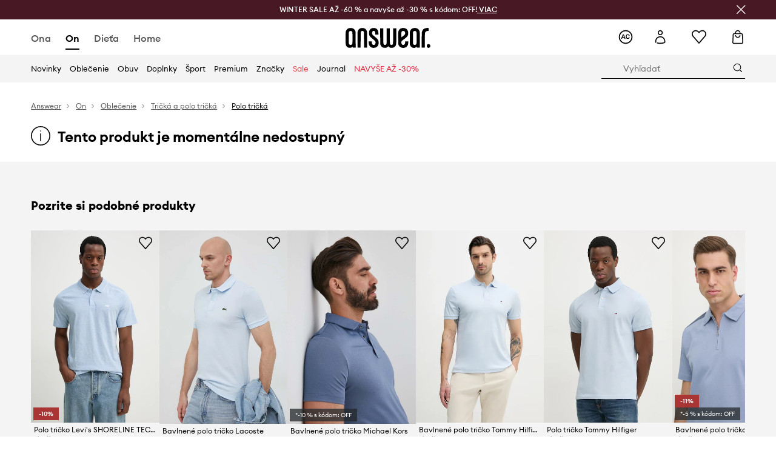

--- FILE ---
content_type: text/html; charset=utf-8
request_url: https://answear.sk/p/ea7-emporio-armani-panske-polo-tricko-198141
body_size: 81994
content:
<!DOCTYPE html><html lang="sk" translate="no"><style type="text/css" data-used-styles="_unmatched">main { position: relative;background: #fff;padding: 30px 0;min-height: 60vh;margin: 0 auto; }@media (min-width: 48rem) {main { min-height: 100%; }}main:empty { min-height: 100vh; }@-webkit-keyframes clockwise {
  0% {
    -webkit-transform: rotate(0deg);
            transform: rotate(0deg); }
  100% {
    -webkit-transform: rotate(360deg);
            transform: rotate(360deg); } }@keyframes clockwise {
  0% {
    -webkit-transform: rotate(0deg);
            transform: rotate(0deg); }
  100% {
    -webkit-transform: rotate(360deg);
            transform: rotate(360deg); } }@-webkit-keyframes donut-rotate {
  0% {
    -webkit-transform: rotate(0);
            transform: rotate(0); }
  50% {
    -webkit-transform: rotate(-140deg);
            transform: rotate(-140deg); }
  100% {
    -webkit-transform: rotate(0);
            transform: rotate(0); } }@keyframes donut-rotate {
  0% {
    -webkit-transform: rotate(0);
            transform: rotate(0); }
  50% {
    -webkit-transform: rotate(-140deg);
            transform: rotate(-140deg); }
  100% {
    -webkit-transform: rotate(0);
            transform: rotate(0); } }@keyframes MobileAppPromotionWidget__fadeIn__wpIFZ{from{opacity:0;transform:translateY(10px)}to{opacity:1;transform:translateY(0)}}@keyframes Router__loading__h9ThG{to{opacity:0}}@keyframes Router__loadingTopBar__diOn7{to{width:100vw}}@keyframes NewLoader__rotation__2nGha{0%{transform:rotate(0deg)}100%{transform:rotate(360deg)}}@-moz-document url-prefix(){.FullCart__backBox__w8XCF:before{display:inline-block}}h1,h2,h3 { font-weight: 600;color: #000; }h1 { font-size: 1.25rem; }@media (min-width: 75rem) {h1 { font-size: 1.5rem; }}h2 { font-size: 1.125rem; }@media (min-width: 75rem) {h2 { font-size: 1.25rem; }}h3 { font-size: 1.125rem; }@media (min-width: 75rem) {h3 { font-size: 1.25rem; }}h4,h5,h6 { margin: 0;font-weight: 600; }h4 { font-size: 1rem;color: #000; }@media (min-width: 75rem) {h4 { font-size: 1.125rem; }}h5 { font-size: .875rem;color: #000; }@media (min-width: 75rem) {h5 { font-size: 1rem; }}h6 { font-size: .875rem;color: #000; }@keyframes BannerAreaSlider__progressBar__npSIo{0%{width:0}25%{width:25%}50%{width:50%}75%{width:75%}100%{width:100%}}@keyframes CookiesConsentPopUp__cookie-fade-in__4KGhp{from{transform:translateY(100%)}to{transform:translateY(0)}}@-moz-document url-prefix(){.FullCart__backBox__emCLZ:before{display:inline-block}}@keyframes PageRowsTemplate__progressBar__eL6nD{0%{width:0}25%{width:25%}50%{width:50%}75%{width:75%}100%{width:100%}}@keyframes PageRowsTemplate__progressBar__eL6nD{0%{width:0}25%{width:25%}50%{width:50%}75%{width:75%}100%{width:100%}}</style><head><meta charSet="utf-8"/><meta name="viewport" content="width=device-width, initial-scale=1, shrink-to-fit=no"/><link rel="preload" as="image" href="https://cdn.ans-media.com/assets/front/multi/static/images/logoAnswear.svg?v=2" crossorigin=""/><meta property="al:web:should_fallback" content="false"/><meta property="al:android:package" content="com.answear.app.new"/><meta property="al:android:app_name" content="Answear"/><meta property="al:ios:url" content="answear://applinks"/><meta property="al:ios:app_store_id" content="1500890927"/><meta property="al:ios:app_name" content="Answear"/><meta property="og:type" content="website"/><link rel="apple-touch-icon" sizes="57x57" href="/ans/apple-icon-57x57.png"/><link rel="apple-touch-icon" sizes="60x60" href="/ans/apple-icon-60x60.png"/><link rel="apple-touch-icon" sizes="72x72" href="/ans/apple-icon-72x72.png"/><link rel="apple-touch-icon" sizes="76x76" href="/ans/apple-icon-76x76.png"/><link rel="apple-touch-icon" sizes="114x114" href="/ans/apple-icon-114x114.png"/><link rel="apple-touch-icon" sizes="120x120" href="/ans/apple-icon-120x120.png"/><link rel="apple-touch-icon" sizes="144x144" href="/ans/apple-icon-144x144.png"/><link rel="apple-touch-icon" sizes="152x152" href="/ans/apple-icon-152x152.png"/><link rel="apple-touch-icon" sizes="180x180" href="/ans/apple-icon-180x180.png"/><link rel="icon" type="image/png" sizes="192x192" href="/ans/android-icon-192x192.png"/><link rel="icon" type="image/png" sizes="32x32" href="/ans/favicon-32x32.png"/><link rel="icon" type="image/png" sizes="96x96" href="/ans/favicon-96x96.png"/><link rel="icon" type="image/png" sizes="16x16" href="/ans/favicon-16x16.png"/><link rel="manifest" href="/ans/manifest.json"/><meta name="msapplication-TileColor" content="#ffffff"/><meta name="msapplication-TileImage" content="/ans/ms-icon-144x144.png"/><meta name="theme-color" content="#ffffff"/><link rel="preconnect" href="https://answear.sk" crossorigin="anonymous"/><link rel="preconnect" href="https://img2.ans-media.com" crossorigin="use-credentials"/><link rel="preconnect" href="https://www.googletagmanager.com"/><link rel="preconnect" href="https://analytics.answear.sk"/><link rel="preconnect" href="https://cdn.luigisbox.tech"/><title>EA7 Emporio Armani - Pánske polo tričko  | ANSWEAR.sk</title><meta property="og:title" content="EA7 Emporio Armani - Pánske polo tričko  | ANSWEAR.sk"/><meta name="description" content="EA7 Emporio Armani - Pánske polo tričko  na Answear.sk | Expresné doručenie v jednom balíku | 10% späť s Answear Club"/><meta name="robots" content="all"/><meta property="og:image" content="https://img2.ans-media.com/i/542x813/AW19-POM02A_55X_F1.jpg?v=1565682162"/><base href="https://answear.sk"/><script>window.config = {"ENABLE_COMPILER":false,"APP_VERSION":"16.19.0","APP_NAME":"front-ans","LOCALE":"sk_SK","SHOP_ID":"SK","BASENAME":"","OTHER_SUPPORTED_LOCALES":"{\"locales\": []}","IMG_APP_URL":"https://img2.ans-media.com","VIDEO_APP_URL":"https://img2.ans-media.com","STORAGE_APP_URL":"https://cdn.ans-media.com/assets/front","API_URL":"https://answear.sk","LUIGIS_API_URL":"https://live.luigisbox.tech","LUIGIS_CDN_URL":"https://cdn.luigisbox.tech","GTM_ID":"GTM-576MCQ","GTM_SRC":"https://analytics.answear.sk","HEUREKA_BADGE_ENABLED":true,"HEUREKA_SCRIPT_ENABLED":true,"NEW_PRODUCT_CARD_ENABLED":false,"NEW_PRODUCT_CARD_DESCRIPTION_ENABLED":false,"ADDITIONAL_INFO_ON_PRODUCT_CARD_ENABLED":false,"ACCOUNT_DELIVERY_ADDRESSES_ENABLED":true,"INTERNAL_SIMILAR_PRODUCTS_ENABLED":true,"AVAILABLE_MARKET_LANGUAGES":"[{\"id\":1,\"lang\":\"bg_BG\",\"label\":\"BG\",\"url\":\"https://answear.bg/\"},{\"id\":2,\"lang\":\"el_CY\",\"label\":\"CY\",\"url\":\"https://answear.com.cy/\"},{\"id\":3,\"lang\":\"cs_CZ\",\"label\":\"CZ\",\"url\":\"https://answear.cz/\"},{\"id\":4,\"lang\":\"el_GR\",\"label\":\"GR\",\"url\":\"https://answear.gr/\"},{\"id\":5,\"lang\":\"hr_HR\",\"label\":\"HR\",\"url\":\"https://answear.hr/\"},{\"id\":6,\"lang\":\"hu_HU\",\"label\":\"HU\",\"url\":\"https://answear.hu/\"},{\"id\":7,\"lang\":\"it_IT\",\"label\":\"IT\",\"url\":\"https://answear.it/\"},{\"id\":8,\"lang\":\"pl_PL\",\"label\":\"PL\",\"url\":\"https://answear.com/\"},{\"id\":9,\"lang\":\"ro_RO\",\"label\":\"RO\",\"url\":\"https://answear.ro/\"},{\"id\":10,\"lang\":\"sl_SI\",\"label\":\"SI\",\"url\":\"https://answear.si/\"},{\"id\":11,\"lang\":\"sk_SK\",\"label\":\"SK\",\"url\":\"https://answear.sk/\"},{\"id\":12,\"lang\":\"uk_UA\",\"label\":\"UA\",\"url\":\"https://answear.ua/\"},{\"id\":13,\"lang\":\"ru_UA\",\"label\":\"UA(RU)\",\"url\":\"https://answear.ua/ru\"}]","PROGRESS_BAR_INDICATOR_ENABLED":false,"AC_HISTORY_ENABLED":true,"AC_ENABLED":true,"LUIGIS_SCRIPT_ENABLED":true,"SHOW_DUTY_INFO":false,"SHOW_PRODUCT_CARD_DETAILS_ATTRIBUTES":false,"MPULSE_SCRIPT_API_KEY":"","MPULSE_DATALAYER_ENABLED":true,"LUIGIS_TRACKER_ID":"{\"sk_SK\": \"104894-117824\"}","TRUST_MATE_SCRIPT_ID":"{\"sk_SK\": \"2440ca06-a1a7-4efc-a75a-6bb20a2d3101\"}","OMIT_LANGUAGES":"[]","LOGO_URL":"/","SITEMAP_LINK_ENABLED":true,"OUTFITS_ENABLED":true,"EXTRA_META_TAG":false,"NEWSLETTER_POPUP_MIN_ROUTES_VISITED":2,"SALOON_LOCALIZATION_ENABLED":true,"SALOON_AVAILABILITY_CHECKER_ENABLED":false,"COOKIES_MANDATORY_BUTTON_ON_POPUP_ENABLED":true,"APP_WIDGET_ENABLED":true,"INSIGHT_APP_SEC_VALIDATION_CONTENT":"","SEND_ADDITIONAL_X_JWT_TOKEN":false,"ONE_PAGE_CHECKOUT_COUNTRY_SELECT_ENABLED":false,"ACCOUNT_QR_CODE_ENABLED":false,"IS_IMAGE_SUFFIX_DISABLED":true,"PRICE_GUIDE_LINK_ENABLED":false,"FREE_RETURN_BENEFIT_ENABLED":true,"MY_ACCOUNT_TERMS_TAB_ENABLED":false,"BRAZE_API_KEY":"45de334c-d362-4269-968c-88a7d86be5f9","BRAZE_BASE_URL":"sdk.fra-02.braze.eu","BRAZE_CONTENT_CARDS_ENABLED":true,"CHATBOT_DIXA_MESSENGER_TOKEN":"d01389159695403199001b4852d64fa9","CI":false,"NODE_ENV":"production","NODE_PATH":"","PUBLIC_URL":"","ASSETS_URL":"https://cdn.ans-media.com/assets/front/multi","ENABLE_TEST_UTILS":true,"REMOVE_SOURCEMAPS_AFTER_BUILD":true,"GENERATE_SOURCEMAP":false,"BUILD_SPEED_MEASURE_SSR":false,"BUILD_SPEED_MEASURE_CLIENT":false,"NEW_WEBPACK_LOADERS":false,"ENVIRONMENT":"production","SENTRY_ENABLED":false,"SENTRY_DSN":"https://13977845708ab41dd48a1a6388cd82e6@sentry.softwear.co/3","SENTRY_SSR_DNS":"https://13977845708ab41dd48a1a6388cd82e6@sentry.softwear.co/3","SENTRY_PERFORMANCE_ENABLED":false,"SENTRY_CLIENT_SAMPLE_RATE":"0.01","SENTRY_SERVER_SAMPLE_RATE":"0.1","SENTRY_PERFORMANCE_SAMPLE_RATE":"0.2","SENTRY_REPLAY_ENABLED":false,"SENTRY_REPLAY_SAMPLE_RATE":0,"SENTRY_REPLAY_ERROR_SAMPLE_RATE":1,"SENTRY_SERVER_PROFILING_SAMPLE_RATE":0.1,"SENTRY_SERVER_JS_PROFILING_ENABLED":false,"SENTRY_BROWSER_PROFILING_ENABLED":false,"SENTRY_BROWSER_PROFILING_SAMPLE_RATE":0.1,"SENTRY_SOURCEMAPS_AUTH_TOKEN":"","SENTRY_TESTS_URLS_ENABLED":false,"SSR_REQUEST_THROTTLE_MIN":"0.2","SSR_QUEUE_LIMIT":"12","SSR_MEM_CLEAN_TIME":"10000","SSR_HTTP_TIMEOUT":"7000","SSR_FETCH_ASYNC_TIMEOUT":"9000","SSR_EXPRESS_TIMEOUT":"10000","SSR_FILTER_CONSOLE":false,"SSR_SKIP_RENDERING_RESTRICTED_PAGES":true,"SSR_RELOAD_BUNDLES_ON_REQUEST":false,"SSR_ENABLE_COMPRESSION":false,"SSR_HTTP_ERROR_CODE":500,"SSR_API_PROXY_URL":"","SSR_SIMPLE_LOGGER":false,"SSR_DISABLE_ADDITIONAL_CATEGORIES_RENDER_FOR_CRAWLER":false,"SSR_CACHE_HEADERS":false,"LUIGIS_WISHLIST_RECOMMENDATION_TYPE":"NONE","LUIGIS_CART_RECOMMENDATION_TYPE":"basket","LUIGIS_PRODUCT_PAGE_RECOMMENDATION_TYPE":"last_seen","LUIGIS_RECOMMENDATION_USER_GROUP_TYPE":"employeeEcom","LUIGIS_RECOMMENDATION_USER_GROUP_TYPES":"[]","LUIGIS_RECOMMENDATION_CLIPBOARD_BOTTOM_POSITION":false,"BUNDLE_ANALYZER_ENABLED":false,"WDYR_ENABLED":false,"SSR_LOG_REQUESTS":false,"SSR_SERVER_STATIC_FILES":false,"REPORT_WEB_VITALS":false,"CWV_REPORTER_URL":"","CWV_REPORTER_SECRET":"","CWV_REPORTER_MIN_CLS":0.03,"OSM_DEFAULT_LOCATION_LAT":"48.4422","OSM_DEFAULT_LOCATION_LONG":"19.0912","OSM_DEFAULT_ZOOM":"15","OSM_MIN_ZOOM":3,"OSM_SEARCH_LANG":"PL","OSM_MEDICINE_PICKUP_POINT_DEFAULT_ZOOM":11,"RECAPTCHA_KEY":"6LdcI8QlAAAAAHgKSqSi9VsXczBcKr5E-E_GMET-","ENABLED_REDUX_DEVTOOLS":false,"TRACKING_IMAGE_ENABLED":true,"DISABLE_AXIOS_CACHE_FOR_ACCEPTANCE_TESTS":false,"TANSTACK_QUERY_DEVTOOLS_ENABLED":false,"GOOGLE_PLAY_FOOTER_URL":"https://play.google.com/store/apps/details?id=com.answear.app.new&referrer=utm_source%3Dsk_www%26utm_medium%3Dfooter%26anid%3Dadmob","GOOGLE_PLAY_MOBILE_WIDGET_URL":"https://play.google.com/store/apps/details?id=com.answear.app.new&referrer=utm_source%3Dsk_www%26utm_medium%3Dheader%26anid%3Dadmob","APP_STORE_FOOTER_URL":"https://apps.apple.com/us/app/answear-fashion-store/id1500890927","APP_STORE_MOBILE_WIDGET_URL":"https://apps.apple.com/us/app/answear-fashion-store/id1500890927","MED_GOOGLE_PLAY_FOOTER_URL":"","MED_APP_STORE_FOOTER_URL":"","MOBILE_APP_PROMOTION_WIDGET_URL":"","REFRESH_COOKIES_CONSENT_DATE":"","PAYMENT_ENV":"PRODUCTION","APPLE_PAY_MERCHANT_ID":"","GOOGLE_PAY_MERCHANT_ID":"BCR2DN4TY3QPXB26","EXCHANGE_CURRENCY":"","EXCHANGE_CURRENCY_LABEL":"","ANS_API_PATTERN":"","MED_API_PATTERN":"","PRM_API_PATTERN":"","RLS_API_PATTERN":"","LOCAL_DEVELOPMENT":false,"LANG":"sk_SK"}</script><style>/* Euclid Circular A-bold-latin-ext */
@font-face {
    font-family: 'Euclid Circular A';
    font-style: normal;
    font-weight: 700;
    font-display: swap;
    src: url('https://cdn.ans-media.com/assets/front/fonts/euclid-circular-a-bold-web-xl.woff2?v=2') format('woff2');
}
/* Euclid Circular A-semibold-latin-ext */
@font-face {
    font-family: 'Euclid Circular A';
    font-style: normal;
    font-weight: 600;
    font-display: swap;
    src: url('https://cdn.ans-media.com/assets/front/fonts/euclid-circular-a-semibold-web-xl.woff2?v=2') format('woff2');
}
/* Euclid Circular A-medium-latin-ext */
@font-face {
    font-family: 'Euclid Circular A';
    font-style: normal;
    font-weight: 500;
    font-display: swap;
    src: url('https://cdn.ans-media.com/assets/front/fonts/euclid-circular-a-medium-web-xl.woff2?v=2') format('woff2');
}
/* Euclid Circular A-regular-latin-ext */
@font-face {
    font-family: 'Euclid Circular A';
    font-style: normal;
    font-weight: 400;
    font-display: swap;
    src: url('https://cdn.ans-media.com/assets/front/fonts/euclid-circular-a-regular-web-xl.woff2?v=2') format('woff2');
}</style><script type="text/javascript">
    if ('serviceWorker' in navigator) {
      navigator.serviceWorker.register('/service-worker.js');
    }
  </script><link as="style" rel="stylesheet" href="https://cdn.ans-media.com/assets/front/multi/static/css/answear-16.19.0-v3.css" integrity="sha256-2eF6KODMj73nBDpS0YITHsUe6cGA9n03pf5yymaGU4E= sha384-LuH/mbM0Fa2pDbaJbCzMKjIMW1Fb0b03tZD0KySSHVUXEG4Wqj6pd93+aKtm7Okw sha512-hu6m1rFzalVmDhMSIFKoks3sGqlovrZKFpvnZMbjGoIkTt9lBFRnTij871FyC0LvgUkIdMrAmfkoVsEMa15qeA==" crossorigin="anonymous"/><style type="text/css" data-used-styles="62735.990e5aeb4ca19a1915c5-v3.css,70253.7c70e124800838a49e44-v3.css,PromotionTopBar.5185bc3044192cbf62af-v3.css">.SkipContentButton__skipContentButton__FA43m { position: absolute;top: 120px;z-index: 20;margin: 0 16px;left: -9999px;overflow: hidden; }@media (min-width: 75rem) {.SkipContentButton__skipContentButton__FA43m { margin: 0 32px;top: 141px; }}.SkipContentButton__skipContentButton__FA43m:focus,.SkipContentButton__skipContentButton__FA43m:focus-visible { left: 0; }.Topbar__topBar__YRE7F { display: flex;position: relative;justify-content: center;align-self: center;align-items: center; }.Topbar__topBarContent__0tL7K { display: flex;flex-direction: row;align-items: center;justify-content: center;width: 100%;padding: 6px 15px; }@media (min-width: 75rem) {.Topbar__topBarContent__0tL7K { padding: 0 15px; }}.Topbar__topBarContentItem__OqRql { display: flex;flex-direction: row;justify-content: center;align-items: center;transition: none;text-decoration: none; }.Topbar__topBarContentItem__OqRql:first-child { justify-content: flex-start; }.Topbar__topBarContentItem__OqRql:last-child { justify-content: flex-end; }.TopBarStyles__topBar__b7R2H { background: #000;height: 44px; }@media (min-width: 75rem) {.TopBarStyles__topBar__b7R2H { height: 32px; }}.TopBarStyles__topBarLabel__WakEI { font-size: .75rem;font-weight: 400;color: #fff;line-height: 1.25rem; }@media (min-width: 75rem) {.TopBarStyles__topBarLabel__WakEI { font-size: .6875rem; }.TopBarStyles__topBarItem__qMbUX { margin: 0 32px; }}.PromotionTopBar__promotion__CO\+wd { position: absolute;width: 100%;top: 0; }</style><script>window.__PRELOADED_STATE__ = {"appConfig":{"mobile":{"isInMobileView":false,"isInTabletView":false,"isMobileDevice":false,"isAndroidDevice":false,"isIOSDevice":false},"layoutConfig":{"layoutType":1},"seo":{"title":"EA7 Emporio Armani - Pánske polo tričko  | ANSWEAR.sk","description":"EA7 Emporio Armani - Pánske polo tričko  na Answear.sk | Expresné doručenie v jednom balíku | 10% späť s Answear Club","noindex":false,"header":null,"ogImage":"https://img2.ans-media.com/i/542x813/AW19-POM02A_55X_F1.jpg?v=1565682162"},"topBanner":{"isVisible":false},"customNotifications":{"main_product_list":[],"cart":[{"title":"WINTER SALE AŽ -60 % + NAVYŠE AŽ -30 % s kódom: OFF [Pozrite TU]","background":"#ffcd00","url":"https://answear.sk/s/winter-sale","urlTargetBlank":false}],"contact_site":[],"help_site":[],"login_checkout":[],"login_account":[]},"appSetup":{"appSetupCompleted":true,"isCrawlerBot":true,"hasAcceptedAllCookies":false,"hasCookiePopUpOpened":false,"shouldShowCookieBar":false,"appLocationOrigin":"https://answear.sk","appLocationPathname":"/p/ea7-emporio-armani-panske-polo-tricko-198141","appLocationQueryParams":{},"selectedHomepage":"male","shouldShowAppWidget":true,"shouldShowPromotionBar":true,"rehydrated":false},"appUserAgent":{"isSafariBrowser":false},"responseState":{"isResponseSuccess":true,"serverHttpStatus":null,"redirectUrl":null},"global":{"scrolledBottom":false,"themeName":null}},"products":{"ware":{"list":[],"filters":[],"pagingInit":false,"isLoading":false,"isSingleColumnView":false,"searchPerformed":false,"totalCount":0,"areFavouritesProcessing":false,"pseudocategory":null,"seoCmsPage":null,"popularBrands":null,"productBrand":null,"numberOfItem":12,"seoMetaTags":{},"subcategoriesTree":null,"selectedCategoriesNames":[],"isProductListEmpty":false,"isPresalePseudo":false},"paging":{"reload":false,"category":"","page":1,"productsPerPage":80,"sort":"popularity","queryString":"","sortingProperties":[],"filters":{}}},"auth":{"isAuthenticated":null,"isRegistering":false},"favourites":{"ware":{"count":0,"isProcessing":false}},"formSchemas":{"dynamicForms":{"loadingSchemas":[],"schemas":{},"regions":{"region":"","hasRegionChanged":false}}},"notifications":{"ware":{"items":[]}},"dataLayer":{"userDetails":{"userType":""},"clipboardDataLayer":{"favouritesId":[],"isLoading":false},"pageRowsDataLayer":{"pageRowsItems":[],"sliderProducts":[],"extendedSliderProducts":[]},"productsDataLayer":{"products":[],"categories":{"pageCategory1":"","pageCategory2":"","pageCategory3":"","pageCategory4":"","pageCategory5":""},"pageType":""},"ssrDataLayer":{"dataLayersToSend":[]}}}; window.__PRELOADED_PROMISES__ = {"cache-front-ans-SK-3.30/config-sk_SK:-:-":{"internal":{"giftCardEnabled":true,"investorClubEnabled":false,"referralProgramEnabled":false,"purchaseForRegisteredOnlyEnabled":true,"purchaseReturnEnabled":true,"buyTheLookEnabled":true,"productRatingEnabled":true},"integration":{"brazeEnabled":true,"luigisBoxEnabled":true,"luigisBoxRecommendationsEnabled":false},"minimalPrice":{"show":true,"showPercentageAndPriceColor":true,"displayType":"full"},"checkout":{"hasAbroadDelivery":false,"invoiceEnabled":false,"salesDocumentEnabled":true,"discountsOnInvoiceEnabled":true},"signIn":{"facebook":"2054543361437868","appleId":"pl.answear.app","google":"203397110469-17gtasq4k0p1r6dao05uf9j8vmhs1qtb.apps.googleusercontent.com"},"premiumProgram":{"silver":{"threshold":240,"discount":"10%"},"gold":{"threshold":1200,"discount":"15%"},"platinum":{"threshold":2400,"discount":"20%"}},"success":true,"status":200},"cache-front-ans-SK-3.30/menu-desktop-sk_SK:-:-":{"data":[{"label":"Ona","type":"baseItem","frontId":"FEMALE","options":{"urlType":"mainPageFemale"},"items":[{"label":"Novinky","type":"baseItem","frontId":"NEWIN","options":{"urlType":"newInFemale","dedicatedLink":"https://answear.sk/s/novinky-menu/ona"},"items":[]},{"label":"Hlavná stránka","type":"baseItem","frontId":"PROMOTION","options":{"urlType":"mainPageFemale","showOnlyOnMobile":true},"items":[]},{"label":"Oblečenie","slug":"ona/oblecenie","frontId":"CLOTHES","id":6,"type":"categoryItem","options":[],"items":[{"label":"KATEGÓRIE","type":"categoryRoot","options":[],"items":[{"label":"Blúzky a košele","slug":"ona/oblecenie/bluzky-a-kosele","id":34,"type":"categoryItem","options":[],"items":[]},{"label":"Bundy","slug":"ona/oblecenie/bundy","id":41,"type":"categoryItem","options":[],"items":[]},{"label":"Funkčná bielizeň","slug":"ona/oblecenie/funkcna-bielizen","id":1655,"type":"categoryItem","options":[],"items":[]},{"label":"Kabáty","slug":"ona/oblecenie/kabaty","id":1839,"type":"categoryItem","options":[],"items":[]},{"label":"Krátke nohavice","slug":"ona/oblecenie/kratke-nohavice","id":126,"type":"categoryItem","options":[],"items":[]},{"label":"Mikiny","slug":"ona/oblecenie/mikiny","id":69,"type":"categoryItem","options":[],"items":[]},{"label":"Nohavice a legíny","slug":"ona/oblecenie/nohavice-a-leginy","id":52,"type":"categoryItem","options":[],"items":[]},{"label":"Overaly","slug":"ona/oblecenie/overaly","id":326,"type":"categoryItem","options":[],"items":[]},{"label":"Plavky","slug":"ona/oblecenie/plavky","id":137,"type":"categoryItem","options":[],"items":[]},{"label":"Ponožky","slug":"ona/oblecenie/ponozky","id":1849,"type":"categoryItem","options":[],"items":[]},{"label":"Rifle","slug":"ona/oblecenie/rifle","id":50,"type":"categoryItem","options":[],"items":[]},{"label":"Saká a vesty","slug":"ona/oblecenie/saka-a-vesty","id":153,"type":"categoryItem","options":[],"items":[]},{"label":"Spodná bielizeň","slug":"ona/oblecenie/spodna-bielizen","id":94,"type":"categoryItem","options":[],"items":[]},{"label":"Sukne","slug":"ona/oblecenie/sukne","id":46,"type":"categoryItem","options":[],"items":[]},{"label":"Súpravy","slug":"ona/oblecenie/supravy","id":804,"type":"categoryItem","options":[],"items":[]},{"label":"Svetre","slug":"ona/oblecenie/svetre","id":74,"type":"categoryItem","options":[],"items":[]},{"label":"Šaty","slug":"ona/oblecenie/saty","id":57,"type":"categoryItem","options":[],"items":[]},{"label":"Topy a tričká","slug":"ona/oblecenie/topy-a-tricka","id":31,"type":"categoryItem","options":[],"items":[]},{"label":"Starostlivosť o oblečenie","slug":"ona/oblecenie/starostlivost-o-oblecenie","id":1908,"type":"categoryItem","options":[],"items":[]},{"label":"Zobraziť všetko","slug":"ona/oblecenie","id":6,"type":"categoryItem","options":{"isViewAllLink":true},"items":[]}]},{"label":"ODPORÚČANÉ","type":"recommendedSectionItem","options":[],"items":[{"label":"Prémiová ponuka","url":"https://answear.sk/k/ona?typ-ponuky=%C5%A0portov%C3%A9%20produkty","type":"rawUrlItem","options":{"targetBlank":false},"items":[]},{"label":"Planet friendly","url":"https://answear.sk/s/planet-friendly?pohlavie=%C5%BDena&sort=popularity","type":"rawUrlItem","options":{"targetBlank":false,"linkColor":"#000000"},"items":[]},{"label":"Športová ponuka","url":"https://answear.sk/k/ona?typ-ponuky=%C5%A0portov%C3%A9%20produkty","type":"rawUrlItem","options":{"targetBlank":false,"linkColor":"#000000"},"items":[]},{"label":"Outdoor","url":"https://answear.sk/s/outdoor?pohlavie=%C5%BDena","type":"rawUrlItem","options":{"targetBlank":false,"linkColor":"#000000"},"items":[]},{"label":"Prémiové novinky","url":"https://answear.sk/premium/ona?pravideln%C3%BD=1","type":"rawUrlItem","options":{"targetBlank":false,"linkColor":"#000000"},"items":[]}]},{"label":"","type":"bannerSectionItem","options":[],"items":[{"label":" ","url":"https://answear.sk/m/blauer/ona","imagePath":"https://img2.ans-media.com/sk/cms/menu-picture/48-695e5dd3e57b27.72955738","type":"bannerItem","options":{"targetBlank":false,"linkColor":"#ffffff","sponsored":null},"items":[]},{"label":" ","url":"https://answear.sk/m/morgan/ona","imagePath":"https://img2.ans-media.com/sk/cms/menu-picture/40-69527fd2178e67.55398883","type":"bannerItem","options":{"targetBlank":false,"linkColor":"#ffffff","sponsored":null},"items":[]}]}]},{"label":"Obuv","slug":"ona/obuv","frontId":"SHOES","id":16,"type":"categoryItem","options":[],"items":[{"label":"KATEGÓRIE","type":"categoryRoot","options":[],"items":[{"label":"Balerínky","slug":"ona/obuv/balerinky","id":106,"type":"categoryItem","options":[],"items":[]},{"label":"Čižmy","slug":"ona/obuv/cizmy","id":1843,"type":"categoryItem","options":[],"items":[]},{"label":"Členkové topánky","slug":"ona/obuv/clenkove-topanky","id":165,"type":"categoryItem","options":[],"items":[]},{"label":"Doplnky a starostlivosť","slug":"ona/obuv/doplnky-a-starostlivost","id":517,"type":"categoryItem","options":[],"items":[]},{"label":"Espadrilky","slug":"ona/obuv/espadrilky","id":17,"type":"categoryItem","options":[],"items":[]},{"label":"Gumáky","slug":"ona/obuv/gumaky","id":116,"type":"categoryItem","options":[],"items":[]},{"label":"Lodičky","slug":"ona/obuv/lodicky","id":114,"type":"categoryItem","options":[],"items":[]},{"label":"Trekingová obuv","slug":"ona/obuv/trekingova-obuv","id":221,"type":"categoryItem","options":[],"items":[]},{"label":"Papuče","slug":"ona/obuv/papuce","id":507,"type":"categoryItem","options":[],"items":[]},{"label":"Poltopánky a mokasíny","slug":"ona/obuv/poltopanky-a-mokasiny","id":151,"type":"categoryItem","options":[],"items":[]},{"label":"Snehule","slug":"ona/obuv/snehule","id":931,"type":"categoryItem","options":[],"items":[]},{"label":"Šľapky a sandále","slug":"ona/obuv/slapky-a-sandale","id":148,"type":"categoryItem","options":[],"items":[]},{"label":"Tenisky","slug":"ona/obuv/tenisky","id":194,"type":"categoryItem","options":[],"items":[]},{"label":"Sneakers","slug":"ona/obuv/sneakers","id":2015,"type":"categoryItem","options":[],"items":[]},{"label":"Športová obuv","slug":"ona/obuv/sportova-obuv","id":2017,"type":"categoryItem","options":[],"items":[]},{"label":"Zobraziť všetko","slug":"ona/obuv","id":16,"type":"categoryItem","options":{"isViewAllLink":true},"items":[]}]},{"label":"ODPORÚČANÉ","type":"recommendedSectionItem","options":[],"items":[{"label":"Prémiová ponuka","url":"https://answear.sk/k/ona?typ-ponuky=%C5%A0portov%C3%A9%20produkty","type":"rawUrlItem","options":{"targetBlank":false},"items":[]},{"label":"Planet friendly","url":"https://answear.sk/s/planet-friendly?pohlavie=%C5%BDena&sort=popularity","type":"rawUrlItem","options":{"targetBlank":false,"linkColor":"#000000"},"items":[]},{"label":"Športová ponuka","url":"https://answear.sk/k/ona?typ-ponuky=%C5%A0portov%C3%A9%20produkty","type":"rawUrlItem","options":{"targetBlank":false,"linkColor":"#000000"},"items":[]},{"label":"Outdoor","url":"https://answear.sk/s/outdoor?pohlavie=%C5%BDena","type":"rawUrlItem","options":{"targetBlank":false,"linkColor":"#000000"},"items":[]},{"label":"Prémiové novinky","url":"https://answear.sk/premium/ona?pravideln%C3%BD=1","type":"rawUrlItem","options":{"targetBlank":false,"linkColor":"#000000"},"items":[]}]},{"label":"","type":"bannerSectionItem","options":[],"items":[{"label":" ","url":"https://answear.sk/m/blundstone/ona","imagePath":"https://img2.ans-media.com/sk/cms/menu-picture/21-693ab2a2e16210.71591833","type":"bannerItem","options":{"targetBlank":false,"sponsored":null},"items":[]},{"label":" ","url":"https://answear.sk/m/karl-lagerfeld/ona/obuv","imagePath":"https://img2.ans-media.com/sk/cms/menu-picture/20-6928061aaea2b6.69483600","type":"bannerItem","options":{"targetBlank":false,"linkColor":"#FFFFFF","sponsored":null},"items":[]}]}]},{"label":"Doplnky","slug":"ona/doplnky","frontId":"ACCESSORIES","id":3,"type":"categoryItem","options":[],"items":[{"label":"KATEGÓRIE","type":"categoryRoot","options":[],"items":[{"label":"Bižutéria","slug":"ona/doplnky/bizuteria","id":4,"type":"categoryItem","options":[],"items":[]},{"label":"Čiapky a klobúky","slug":"ona/doplnky/ciapky-a-klobuky","id":110,"type":"categoryItem","options":[],"items":[]},{"label":"Dáždniky","slug":"ona/doplnky/dazdniky","id":225,"type":"categoryItem","options":[],"items":[]},{"label":"Fľaše a termosky","slug":"ona/doplnky/flase-a-termosky","id":1112,"type":"categoryItem","options":[],"items":[]},{"label":"Hodinky","slug":"ona/doplnky/hodinky","id":145,"type":"categoryItem","options":[],"items":[]},{"label":"Kabelky","slug":"ona/doplnky/kabelky","id":62,"type":"categoryItem","options":[],"items":[]},{"label":"Kozmetické tašky","slug":"ona/doplnky/kozmeticke-tasky","id":700,"type":"categoryItem","options":[],"items":[]},{"label":"Okuliare","slug":"ona/doplnky/okuliare","id":141,"type":"categoryItem","options":[],"items":[]},{"label":"Opasky","slug":"ona/doplnky/opasky","id":19,"type":"categoryItem","options":[],"items":[]},{"label":"Peňaženky","slug":"ona/doplnky/penazenky","id":134,"type":"categoryItem","options":[],"items":[]},{"label":"Plavecké doplnky","slug":"ona/doplnky/plavecke-doplnky","id":673,"type":"categoryItem","options":[],"items":[]},{"label":"Puzdrá a obaly","slug":"ona/doplnky/puzdra-a-obaly","id":709,"type":"categoryItem","options":[],"items":[]},{"label":"Rukavice","slug":"ona/doplnky/rukavice","id":23,"type":"categoryItem","options":[],"items":[]},{"label":"Ruksaky","slug":"ona/doplnky/ruksaky","id":118,"type":"categoryItem","options":[],"items":[]},{"label":"Rúška","slug":"ona/doplnky/ruska","id":1035,"type":"categoryItem","options":[],"items":[]},{"label":"Šály a šatky","slug":"ona/doplnky/saly-a-satky","id":29,"type":"categoryItem","options":[],"items":[]},{"label":"Športové vybavenie","slug":"ona/doplnky/sportove-vybavenie","id":1649,"type":"categoryItem","options":[],"items":[]},{"label":"Tašky a kufre","slug":"ona/doplnky/tasky-a-kufre","id":87,"type":"categoryItem","options":[],"items":[]},{"label":"Outdoor a turistika","slug":"ona/doplnky/outdoor-a-turistika","id":1923,"type":"categoryItem","options":[],"items":[]},{"label":"Zobraziť všetko","slug":"ona/doplnky","id":3,"type":"categoryItem","options":{"isViewAllLink":true},"items":[]}]},{"label":"ODPORÚČANÉ","type":"recommendedSectionItem","options":[],"items":[{"label":"Prémiová ponuka","url":"https://answear.sk/k/ona?typ-ponuky=%C5%A0portov%C3%A9%20produkty","type":"rawUrlItem","options":{"targetBlank":false},"items":[]},{"label":"Planet friendly","url":"https://answear.sk/s/planet-friendly?pohlavie=%C5%BDena&sort=popularity","type":"rawUrlItem","options":{"targetBlank":false,"linkColor":"#000000"},"items":[]},{"label":"Športová ponuka","url":"https://answear.sk/k/ona?typ-ponuky=%C5%A0portov%C3%A9%20produkty","type":"rawUrlItem","options":{"targetBlank":false,"linkColor":"#000000"},"items":[]},{"label":"Outdoor","url":"https://answear.sk/s/outdoor?pohlavie=%C5%BDena","type":"rawUrlItem","options":{"targetBlank":false,"linkColor":"#000000"},"items":[]},{"label":"Prémiové novinky","url":"https://answear.sk/premium/ona?pravideln%C3%BD=1","type":"rawUrlItem","options":{"targetBlank":false,"linkColor":"#000000"},"items":[]}]},{"label":"","type":"bannerSectionItem","options":[],"items":[{"label":" ","url":"https://answear.sk/m/daniel-wellington/ona","imagePath":"https://img2.ans-media.com/sk/cms/menu-picture/27-6952806c8163f4.34102212","type":"bannerItem","options":{"targetBlank":false,"linkColor":"#FFFFFF","sponsored":null},"items":[]},{"label":" ","url":"https://answear.sk/m/guess/ona/doplnky","imagePath":"https://img2.ans-media.com/sk/cms/menu-picture/17-69528014d0c491.02089614","type":"bannerItem","options":{"targetBlank":false,"linkColor":"#ffffff","sponsored":null},"items":[]}]}]},{"label":"Šport","type":"baseItem","frontId":"SPORT","options":{"urlType":"sportFemale"},"items":[{"label":"Hlavná stránka","type":"baseItem","frontId":"PROMOTION","options":{"urlType":"sportFemale","showOnlyOnMobile":true},"items":[]},{"label":"Oblečenie","type":"baseItem","options":[],"items":[{"label":"Blúzky a košele","slug":"ona/oblecenie/bluzky-a-kosele","id":34,"type":"categoryItem","options":{"isSportLink":true},"items":[]},{"label":"Bundy","slug":"ona/oblecenie/bundy","id":41,"type":"categoryItem","options":{"isSportLink":true},"items":[]},{"label":"Funkčná bielizeň","slug":"ona/oblecenie/funkcna-bielizen","id":1655,"type":"categoryItem","options":{"isSportLink":true},"items":[]},{"label":"Kabáty","slug":"ona/oblecenie/kabaty","id":1839,"type":"categoryItem","options":{"isSportLink":true},"items":[]},{"label":"Krátke nohavice","slug":"ona/oblecenie/kratke-nohavice","id":126,"type":"categoryItem","options":{"isSportLink":true},"items":[]},{"label":"Mikiny","slug":"ona/oblecenie/mikiny","id":69,"type":"categoryItem","options":{"isSportLink":true},"items":[]},{"label":"Nohavice a legíny","slug":"ona/oblecenie/nohavice-a-leginy","id":52,"type":"categoryItem","options":{"isSportLink":true},"items":[]},{"label":"Overaly","slug":"ona/oblecenie/overaly","id":326,"type":"categoryItem","options":{"isSportLink":true},"items":[]},{"label":"Plavky","slug":"ona/oblecenie/plavky","id":137,"type":"categoryItem","options":{"isSportLink":true},"items":[]},{"label":"Ponožky","slug":"ona/oblecenie/ponozky","id":1849,"type":"categoryItem","options":{"isSportLink":true},"items":[]},{"label":"Rifle","slug":"ona/oblecenie/rifle","id":50,"type":"categoryItem","options":{"isSportLink":true},"items":[]},{"label":"Saká a vesty","slug":"ona/oblecenie/saka-a-vesty","id":153,"type":"categoryItem","options":{"isSportLink":true},"items":[]},{"label":"Spodná bielizeň","slug":"ona/oblecenie/spodna-bielizen","id":94,"type":"categoryItem","options":{"isSportLink":true},"items":[]},{"label":"Sukne","slug":"ona/oblecenie/sukne","id":46,"type":"categoryItem","options":{"isSportLink":true},"items":[]},{"label":"Súpravy","slug":"ona/oblecenie/supravy","id":804,"type":"categoryItem","options":{"isSportLink":true},"items":[]},{"label":"Svetre","slug":"ona/oblecenie/svetre","id":74,"type":"categoryItem","options":{"isSportLink":true},"items":[]},{"label":"Šaty","slug":"ona/oblecenie/saty","id":57,"type":"categoryItem","options":{"isSportLink":true},"items":[]},{"label":"Topy a tričká","slug":"ona/oblecenie/topy-a-tricka","id":31,"type":"categoryItem","options":{"isSportLink":true},"items":[]},{"label":"Zobraziť všetko","slug":"ona/oblecenie","id":6,"type":"categoryItem","options":{"isSportLink":true,"isViewAllLink":true},"items":[]}]},{"label":"Obuv","type":"baseItem","options":[],"items":[{"label":"Balerínky","slug":"ona/obuv/balerinky","id":106,"type":"categoryItem","options":{"isSportLink":true},"items":[]},{"label":"Členkové topánky","slug":"ona/obuv/clenkove-topanky","id":165,"type":"categoryItem","options":{"isSportLink":true},"items":[]},{"label":"Doplnky a starostlivosť","slug":"ona/obuv/doplnky-a-starostlivost","id":517,"type":"categoryItem","options":{"isSportLink":true},"items":[]},{"label":"Gumáky","slug":"ona/obuv/gumaky","id":116,"type":"categoryItem","options":{"isSportLink":true},"items":[]},{"label":"Trekingová obuv","slug":"ona/obuv/trekingova-obuv","id":221,"type":"categoryItem","options":{"isSportLink":true},"items":[]},{"label":"Papuče","slug":"ona/obuv/papuce","id":507,"type":"categoryItem","options":{"isSportLink":true},"items":[]},{"label":"Snehule","slug":"ona/obuv/snehule","id":931,"type":"categoryItem","options":{"isSportLink":true},"items":[]},{"label":"Šľapky a sandále","slug":"ona/obuv/slapky-a-sandale","id":148,"type":"categoryItem","options":{"isSportLink":true},"items":[]},{"label":"Tenisky","slug":"ona/obuv/tenisky","id":194,"type":"categoryItem","options":{"isSportLink":true},"items":[]},{"label":"Sneakers","slug":"ona/obuv/sneakers","id":2015,"type":"categoryItem","options":{"isSportLink":true},"items":[]},{"label":"Športová obuv","slug":"ona/obuv/sportova-obuv","id":2017,"type":"categoryItem","options":{"isSportLink":true},"items":[]},{"label":"Zobraziť všetko","slug":"ona/obuv","id":16,"type":"categoryItem","options":{"isSportLink":true,"isViewAllLink":true},"items":[]}]},{"label":"Doplnky","type":"baseItem","options":[],"items":[{"label":"Bižutéria","slug":"ona/doplnky/bizuteria","id":4,"type":"categoryItem","options":{"isSportLink":true},"items":[]},{"label":"Čiapky a klobúky","slug":"ona/doplnky/ciapky-a-klobuky","id":110,"type":"categoryItem","options":{"isSportLink":true},"items":[]},{"label":"Fľaše a termosky","slug":"ona/doplnky/flase-a-termosky","id":1112,"type":"categoryItem","options":{"isSportLink":true},"items":[]},{"label":"Kabelky","slug":"ona/doplnky/kabelky","id":62,"type":"categoryItem","options":{"isSportLink":true},"items":[]},{"label":"Kozmetické tašky","slug":"ona/doplnky/kozmeticke-tasky","id":700,"type":"categoryItem","options":{"isSportLink":true},"items":[]},{"label":"Okuliare","slug":"ona/doplnky/okuliare","id":141,"type":"categoryItem","options":{"isSportLink":true},"items":[]},{"label":"Opasky","slug":"ona/doplnky/opasky","id":19,"type":"categoryItem","options":{"isSportLink":true},"items":[]},{"label":"Peňaženky","slug":"ona/doplnky/penazenky","id":134,"type":"categoryItem","options":{"isSportLink":true},"items":[]},{"label":"Plavecké doplnky","slug":"ona/doplnky/plavecke-doplnky","id":673,"type":"categoryItem","options":{"isSportLink":true},"items":[]},{"label":"Puzdrá a obaly","slug":"ona/doplnky/puzdra-a-obaly","id":709,"type":"categoryItem","options":{"isSportLink":true},"items":[]},{"label":"Rukavice","slug":"ona/doplnky/rukavice","id":23,"type":"categoryItem","options":{"isSportLink":true},"items":[]},{"label":"Ruksaky","slug":"ona/doplnky/ruksaky","id":118,"type":"categoryItem","options":{"isSportLink":true},"items":[]},{"label":"Šály a šatky","slug":"ona/doplnky/saly-a-satky","id":29,"type":"categoryItem","options":{"isSportLink":true},"items":[]},{"label":"Športové vybavenie","slug":"ona/doplnky/sportove-vybavenie","id":1649,"type":"categoryItem","options":{"isSportLink":true},"items":[]},{"label":"Tašky a kufre","slug":"ona/doplnky/tasky-a-kufre","id":87,"type":"categoryItem","options":{"isSportLink":true},"items":[]},{"label":"Outdoor a turistika","slug":"ona/doplnky/outdoor-a-turistika","id":1923,"type":"categoryItem","options":{"isSportLink":true},"items":[]},{"label":"Zobraziť všetko","slug":"ona/doplnky","id":3,"type":"categoryItem","options":{"isSportLink":true,"isViewAllLink":true},"items":[]}]},{"label":"Zobraziť všetko","slug":"ona","id":2,"type":"categoryItem","options":{"isSportLink":true,"isViewAllLink":true},"items":[]},{"label":"ODPORÚČANÉ","type":"recommendedSectionItem","options":[],"items":[{"label":"Prémiová ponuka","url":"https://answear.sk/k/ona?typ-ponuky=%C5%A0portov%C3%A9%20produkty","type":"rawUrlItem","options":{"targetBlank":false},"items":[]},{"label":"Planet friendly","url":"https://answear.sk/s/planet-friendly?pohlavie=%C5%BDena&sort=popularity","type":"rawUrlItem","options":{"targetBlank":false,"linkColor":"#000000"},"items":[]},{"label":"Športová ponuka","url":"https://answear.sk/k/ona?typ-ponuky=%C5%A0portov%C3%A9%20produkty","type":"rawUrlItem","options":{"targetBlank":false,"linkColor":"#000000"},"items":[]},{"label":"Outdoor","url":"https://answear.sk/s/outdoor?pohlavie=%C5%BDena","type":"rawUrlItem","options":{"targetBlank":false,"linkColor":"#000000"},"items":[]},{"label":"Prémiové novinky","url":"https://answear.sk/premium/ona?pravideln%C3%BD=1","type":"rawUrlItem","options":{"targetBlank":false,"linkColor":"#000000"},"items":[]}]},{"label":"","type":"bannerSectionItem","options":[],"items":[{"label":".","url":"https://answear.sk/m/adidas/ona","imagePath":"https://img2.ans-media.com/sk/cms/menu-picture/55-691eeffb7cbb76.07625482","type":"bannerItem","options":{"targetBlank":false,"linkColor":"#FFFFFF","sponsored":null},"items":[]},{"label":".   ","url":"https://answear.sk/m/rossignol/ona","imagePath":"https://img2.ans-media.com/sk/cms/menu-picture/54-6952809741a956.21986876","type":"bannerItem","options":{"targetBlank":false,"linkColor":"#FFFFFF","sponsored":null},"items":[]}]}]},{"label":"Premium","type":"baseItem","frontId":"PREMIUM","options":{"urlType":"premiumFemale"},"items":[{"label":"Hlavná stránka","type":"baseItem","frontId":"PROMOTION","options":{"urlType":"premiumFemale","showOnlyOnMobile":true},"items":[]},{"label":"Oblečenie","type":"baseItem","options":[],"items":[{"label":"Blúzky a košele","slug":"ona/oblecenie/bluzky-a-kosele","id":34,"type":"categoryItem","options":{"isPremiumLink":true},"items":[]},{"label":"Bundy","slug":"ona/oblecenie/bundy","id":41,"type":"categoryItem","options":{"isPremiumLink":true},"items":[]},{"label":"Funkčná bielizeň","slug":"ona/oblecenie/funkcna-bielizen","id":1655,"type":"categoryItem","options":{"isPremiumLink":true},"items":[]},{"label":"Kabáty","slug":"ona/oblecenie/kabaty","id":1839,"type":"categoryItem","options":{"isPremiumLink":true},"items":[]},{"label":"Krátke nohavice","slug":"ona/oblecenie/kratke-nohavice","id":126,"type":"categoryItem","options":{"isPremiumLink":true},"items":[]},{"label":"Mikiny","slug":"ona/oblecenie/mikiny","id":69,"type":"categoryItem","options":{"isPremiumLink":true},"items":[]},{"label":"Nohavice a legíny","slug":"ona/oblecenie/nohavice-a-leginy","id":52,"type":"categoryItem","options":{"isPremiumLink":true},"items":[]},{"label":"Overaly","slug":"ona/oblecenie/overaly","id":326,"type":"categoryItem","options":{"isPremiumLink":true},"items":[]},{"label":"Plavky","slug":"ona/oblecenie/plavky","id":137,"type":"categoryItem","options":{"isPremiumLink":true},"items":[]},{"label":"Ponožky","slug":"ona/oblecenie/ponozky","id":1849,"type":"categoryItem","options":{"isPremiumLink":true},"items":[]},{"label":"Rifle","slug":"ona/oblecenie/rifle","id":50,"type":"categoryItem","options":{"isPremiumLink":true},"items":[]},{"label":"Saká a vesty","slug":"ona/oblecenie/saka-a-vesty","id":153,"type":"categoryItem","options":{"isPremiumLink":true},"items":[]},{"label":"Spodná bielizeň","slug":"ona/oblecenie/spodna-bielizen","id":94,"type":"categoryItem","options":{"isPremiumLink":true},"items":[]},{"label":"Sukne","slug":"ona/oblecenie/sukne","id":46,"type":"categoryItem","options":{"isPremiumLink":true},"items":[]},{"label":"Súpravy","slug":"ona/oblecenie/supravy","id":804,"type":"categoryItem","options":{"isPremiumLink":true},"items":[]},{"label":"Svetre","slug":"ona/oblecenie/svetre","id":74,"type":"categoryItem","options":{"isPremiumLink":true},"items":[]},{"label":"Šaty","slug":"ona/oblecenie/saty","id":57,"type":"categoryItem","options":{"isPremiumLink":true},"items":[]},{"label":"Topy a tričká","slug":"ona/oblecenie/topy-a-tricka","id":31,"type":"categoryItem","options":{"isPremiumLink":true},"items":[]},{"label":"Zobraziť všetko","slug":"ona/oblecenie","id":6,"type":"categoryItem","options":{"isPremiumLink":true,"isViewAllLink":true},"items":[]}]},{"label":"Obuv","type":"baseItem","options":[],"items":[{"label":"Balerínky","slug":"ona/obuv/balerinky","id":106,"type":"categoryItem","options":{"isPremiumLink":true},"items":[]},{"label":"Čižmy","slug":"ona/obuv/cizmy","id":1843,"type":"categoryItem","options":{"isPremiumLink":true},"items":[]},{"label":"Členkové topánky","slug":"ona/obuv/clenkove-topanky","id":165,"type":"categoryItem","options":{"isPremiumLink":true},"items":[]},{"label":"Doplnky a starostlivosť","slug":"ona/obuv/doplnky-a-starostlivost","id":517,"type":"categoryItem","options":{"isPremiumLink":true},"items":[]},{"label":"Espadrilky","slug":"ona/obuv/espadrilky","id":17,"type":"categoryItem","options":{"isPremiumLink":true},"items":[]},{"label":"Gumáky","slug":"ona/obuv/gumaky","id":116,"type":"categoryItem","options":{"isPremiumLink":true},"items":[]},{"label":"Lodičky","slug":"ona/obuv/lodicky","id":114,"type":"categoryItem","options":{"isPremiumLink":true},"items":[]},{"label":"Trekingová obuv","slug":"ona/obuv/trekingova-obuv","id":221,"type":"categoryItem","options":{"isPremiumLink":true},"items":[]},{"label":"Papuče","slug":"ona/obuv/papuce","id":507,"type":"categoryItem","options":{"isPremiumLink":true},"items":[]},{"label":"Poltopánky a mokasíny","slug":"ona/obuv/poltopanky-a-mokasiny","id":151,"type":"categoryItem","options":{"isPremiumLink":true},"items":[]},{"label":"Snehule","slug":"ona/obuv/snehule","id":931,"type":"categoryItem","options":{"isPremiumLink":true},"items":[]},{"label":"Šľapky a sandále","slug":"ona/obuv/slapky-a-sandale","id":148,"type":"categoryItem","options":{"isPremiumLink":true},"items":[]},{"label":"Tenisky","slug":"ona/obuv/tenisky","id":194,"type":"categoryItem","options":{"isPremiumLink":true},"items":[]},{"label":"Sneakers","slug":"ona/obuv/sneakers","id":2015,"type":"categoryItem","options":{"isPremiumLink":true},"items":[]},{"label":"Športová obuv","slug":"ona/obuv/sportova-obuv","id":2017,"type":"categoryItem","options":{"isPremiumLink":true},"items":[]},{"label":"Zobraziť všetko","slug":"ona/obuv","id":16,"type":"categoryItem","options":{"isPremiumLink":true,"isViewAllLink":true},"items":[]}]},{"label":"Doplnky","type":"baseItem","options":[],"items":[{"label":"Bižutéria","slug":"ona/doplnky/bizuteria","id":4,"type":"categoryItem","options":{"isPremiumLink":true},"items":[]},{"label":"Čiapky a klobúky","slug":"ona/doplnky/ciapky-a-klobuky","id":110,"type":"categoryItem","options":{"isPremiumLink":true},"items":[]},{"label":"Dáždniky","slug":"ona/doplnky/dazdniky","id":225,"type":"categoryItem","options":{"isPremiumLink":true},"items":[]},{"label":"Fľaše a termosky","slug":"ona/doplnky/flase-a-termosky","id":1112,"type":"categoryItem","options":{"isPremiumLink":true},"items":[]},{"label":"Hodinky","slug":"ona/doplnky/hodinky","id":145,"type":"categoryItem","options":{"isPremiumLink":true},"items":[]},{"label":"Kabelky","slug":"ona/doplnky/kabelky","id":62,"type":"categoryItem","options":{"isPremiumLink":true},"items":[]},{"label":"Kozmetické tašky","slug":"ona/doplnky/kozmeticke-tasky","id":700,"type":"categoryItem","options":{"isPremiumLink":true},"items":[]},{"label":"Okuliare","slug":"ona/doplnky/okuliare","id":141,"type":"categoryItem","options":{"isPremiumLink":true},"items":[]},{"label":"Opasky","slug":"ona/doplnky/opasky","id":19,"type":"categoryItem","options":{"isPremiumLink":true},"items":[]},{"label":"Peňaženky","slug":"ona/doplnky/penazenky","id":134,"type":"categoryItem","options":{"isPremiumLink":true},"items":[]},{"label":"Plavecké doplnky","slug":"ona/doplnky/plavecke-doplnky","id":673,"type":"categoryItem","options":{"isPremiumLink":true},"items":[]},{"label":"Puzdrá a obaly","slug":"ona/doplnky/puzdra-a-obaly","id":709,"type":"categoryItem","options":{"isPremiumLink":true},"items":[]},{"label":"Rukavice","slug":"ona/doplnky/rukavice","id":23,"type":"categoryItem","options":{"isPremiumLink":true},"items":[]},{"label":"Ruksaky","slug":"ona/doplnky/ruksaky","id":118,"type":"categoryItem","options":{"isPremiumLink":true},"items":[]},{"label":"Rúška","slug":"ona/doplnky/ruska","id":1035,"type":"categoryItem","options":{"isPremiumLink":true},"items":[]},{"label":"Šály a šatky","slug":"ona/doplnky/saly-a-satky","id":29,"type":"categoryItem","options":{"isPremiumLink":true},"items":[]},{"label":"Športové vybavenie","slug":"ona/doplnky/sportove-vybavenie","id":1649,"type":"categoryItem","options":{"isPremiumLink":true},"items":[]},{"label":"Tašky a kufre","slug":"ona/doplnky/tasky-a-kufre","id":87,"type":"categoryItem","options":{"isPremiumLink":true},"items":[]},{"label":"Outdoor a turistika","slug":"ona/doplnky/outdoor-a-turistika","id":1923,"type":"categoryItem","options":{"isPremiumLink":true},"items":[]},{"label":"Zobraziť všetko","slug":"ona/doplnky","id":3,"type":"categoryItem","options":{"isPremiumLink":true,"isViewAllLink":true},"items":[]}]},{"label":"Zobraziť všetko","slug":"ona","id":2,"type":"categoryItem","options":{"isPremiumLink":true,"isViewAllLink":true},"items":[]},{"label":"ODPORÚČANÉ","type":"recommendedSectionItem","options":[],"items":[{"label":"Prémiové okuliare","url":"https://answear.sk/s/premium-sunglasses","type":"rawUrlItem","options":{"targetBlank":false},"items":[]}]},{"label":"","type":"bannerSectionItem","options":[],"items":[{"label":" ","url":"https://answear.sk/m/furla/ona","imagePath":"https://img2.ans-media.com/sk/cms/menu-picture/32-695280be110b19.34250569","type":"bannerItem","options":{"targetBlank":false,"sponsored":null},"items":[]},{"label":" ","url":"https://answear.sk/m/emporio-armani/ona","imagePath":"https://img2.ans-media.com/sk/cms/menu-picture/30-69158f8ec56023.30601476","type":"bannerItem","options":{"targetBlank":false,"sponsored":null},"items":[]}]}]},{"label":"Značky","type":"baseItem","frontId":"BRANDS","options":{"urlType":"brandsFemale"},"items":[{"label":"adidas","slug":"adidas","id":663,"type":"brandItem","options":{"brandPage":{"categorySlug":"ona","separateLink":true}},"items":[]},{"label":"Aldo","slug":"aldo","id":739,"type":"brandItem","options":{"brandPage":null},"items":[]},{"label":"AllSaints","slug":"allsaints","id":759,"type":"brandItem","options":{"brandPage":null},"items":[]},{"label":"ANIA KRUK","slug":"ania-kruk","id":1104,"type":"brandItem","options":{"brandPage":null},"items":[]},{"label":"Answear.LAB","slug":"answear-lab","id":807,"type":"brandItem","options":{"brandPage":{"categorySlug":"ona","separateLink":true}},"items":[]},{"label":"Armani Exchange","slug":"armani-exchange","id":18,"type":"brandItem","options":{"brandPage":null},"items":[]},{"label":"Birkenstock","slug":"birkenstock","id":37,"type":"brandItem","options":{"brandPage":null},"items":[]},{"label":"Calvin Klein","slug":"calvin-klein","id":61,"type":"brandItem","options":{"brandPage":{"categorySlug":"ona","separateLink":true}},"items":[]},{"label":"Coach","slug":"coach","id":660,"type":"brandItem","options":{"brandPage":null},"items":[]},{"label":"Columbia","slug":"columbia","id":87,"type":"brandItem","options":{"brandPage":{"categorySlug":"ona","separateLink":true}},"items":[]},{"label":"Crocs","slug":"crocs","id":91,"type":"brandItem","options":{"brandPage":null},"items":[]},{"label":"Desigual","slug":"desigual","id":105,"type":"brandItem","options":{"brandPage":null},"items":[]},{"label":"Diesel","slug":"diesel","id":110,"type":"brandItem","options":{"brandPage":null},"items":[]},{"label":"Elisabetta Franchi","slug":"elisabetta-franchi","id":913,"type":"brandItem","options":{"brandPage":null},"items":[]},{"label":"Emporio Armani","slug":"emporio-armani","id":122,"type":"brandItem","options":{"brandPage":{"categorySlug":"ona","separateLink":true}},"items":[]},{"label":"Fjallraven","slug":"fjallraven","id":1693,"type":"brandItem","options":{"brandPage":null},"items":[]},{"label":"Furla","slug":"furla","id":812,"type":"brandItem","options":{"brandPage":null},"items":[]},{"label":"Guess","slug":"guess","id":164,"type":"brandItem","options":{"brandPage":{"categorySlug":"ona","separateLink":true}},"items":[]},{"label":"HUGO","slug":"hugo","id":811,"type":"brandItem","options":{"brandPage":{"categorySlug":"ona","separateLink":true}},"items":[]},{"label":"Inuikii","slug":"inuikii","id":690,"type":"brandItem","options":{"brandPage":null},"items":[]},{"label":"Karl Lagerfeld","slug":"karl-lagerfeld","id":562,"type":"brandItem","options":{"brandPage":{"categorySlug":"ona","separateLink":true}},"items":[]},{"label":"Lauren Ralph Lauren","slug":"lauren-ralph-lauren","id":200,"type":"brandItem","options":{"brandPage":{"categorySlug":"ona","separateLink":true}},"items":[]},{"label":"Levi's","slug":"levis","id":208,"type":"brandItem","options":{"brandPage":null},"items":[]},{"label":"Liu Jo","slug":"liu-jo","id":210,"type":"brandItem","options":{"brandPage":null},"items":[]},{"label":"Marc O'Polo","slug":"marc-opolo","id":220,"type":"brandItem","options":{"brandPage":{"categorySlug":"ona","separateLink":true}},"items":[]},{"label":"Medicine","slug":"medicine","id":588,"type":"brandItem","options":{"brandPage":{"categorySlug":"ona","separateLink":true}},"items":[]},{"label":"MICHAEL Michael Kors","slug":"michael-michael-kors","id":392,"type":"brandItem","options":{"brandPage":null},"items":[]},{"label":"Moon Boot","slug":"moon-boot","id":397,"type":"brandItem","options":{"brandPage":null},"items":[]},{"label":"New Balance","slug":"new-balance","id":245,"type":"brandItem","options":{"brandPage":{"categorySlug":"ona","separateLink":true}},"items":[]},{"label":"Patrizia Pepe","slug":"patrizia-pepe","id":671,"type":"brandItem","options":{"brandPage":null},"items":[]},{"label":"Pepe Jeans","slug":"pepe-jeans","id":265,"type":"brandItem","options":{"brandPage":null},"items":[]},{"label":"Pinko","slug":"pinko","id":270,"type":"brandItem","options":{"brandPage":null},"items":[]},{"label":"Polo Ralph Lauren","slug":"polo-ralph-lauren","id":275,"type":"brandItem","options":{"brandPage":{"categorySlug":"ona","separateLink":true}},"items":[]},{"label":"Swarovski","slug":"swarovski","id":735,"type":"brandItem","options":{"brandPage":{"categorySlug":"ona","separateLink":true}},"items":[]},{"label":"Tommy Hilfiger","slug":"tommy-hilfiger","id":343,"type":"brandItem","options":{"brandPage":{"categorySlug":"ona","separateLink":true}},"items":[]},{"label":"Tous","slug":"tous","id":1227,"type":"brandItem","options":{"brandPage":null},"items":[]},{"label":"Twinset","slug":"twinset","id":677,"type":"brandItem","options":{"brandPage":null},"items":[]},{"label":"UGG","slug":"ugg","id":363,"type":"brandItem","options":{"brandPage":null},"items":[]},{"label":"Under Armour","slug":"under-armour","id":368,"type":"brandItem","options":{"brandPage":null},"items":[]},{"label":"United Colors of Benetton","slug":"united-colors-of-benetton","id":999,"type":"brandItem","options":{"brandPage":null},"items":[]},{"label":"Vagabond Shoemakers","slug":"vagabond-shoemakers","id":373,"type":"brandItem","options":{"brandPage":null},"items":[]},{"label":"Vans","slug":"vans","id":374,"type":"brandItem","options":{"brandPage":{"categorySlug":"ona","separateLink":true}},"items":[]},{"label":"Versace Jeans Couture","slug":"versace-jeans-couture","id":1778,"type":"brandItem","options":{"brandPage":null},"items":[]},{"label":"Zobraziť všetko","type":"baseItem","options":{"isViewAllLink":true,"urlType":"brandsFemale"},"items":[]}]},{"label":"Sale","type":"baseItem","options":{"linkColor":"#da4448","urlType":"saleFemale"},"items":[{"label":"Oblečenie","type":"baseItem","options":[],"items":[{"label":"Blúzky a košele","slug":"ona/oblecenie/bluzky-a-kosele","id":34,"type":"categoryItem","options":{"isSaleLink":true},"items":[]},{"label":"Bundy","slug":"ona/oblecenie/bundy","id":41,"type":"categoryItem","options":{"isSaleLink":true},"items":[]},{"label":"Funkčná bielizeň","slug":"ona/oblecenie/funkcna-bielizen","id":1655,"type":"categoryItem","options":{"isSaleLink":true},"items":[]},{"label":"Kabáty","slug":"ona/oblecenie/kabaty","id":1839,"type":"categoryItem","options":{"isSaleLink":true},"items":[]},{"label":"Krátke nohavice","slug":"ona/oblecenie/kratke-nohavice","id":126,"type":"categoryItem","options":{"isSaleLink":true},"items":[]},{"label":"Mikiny","slug":"ona/oblecenie/mikiny","id":69,"type":"categoryItem","options":{"isSaleLink":true},"items":[]},{"label":"Nohavice a legíny","slug":"ona/oblecenie/nohavice-a-leginy","id":52,"type":"categoryItem","options":{"isSaleLink":true},"items":[]},{"label":"Overaly","slug":"ona/oblecenie/overaly","id":326,"type":"categoryItem","options":{"isSaleLink":true},"items":[]},{"label":"Plavky","slug":"ona/oblecenie/plavky","id":137,"type":"categoryItem","options":{"isSaleLink":true},"items":[]},{"label":"Ponožky","slug":"ona/oblecenie/ponozky","id":1849,"type":"categoryItem","options":{"isSaleLink":true},"items":[]},{"label":"Rifle","slug":"ona/oblecenie/rifle","id":50,"type":"categoryItem","options":{"isSaleLink":true},"items":[]},{"label":"Saká a vesty","slug":"ona/oblecenie/saka-a-vesty","id":153,"type":"categoryItem","options":{"isSaleLink":true},"items":[]},{"label":"Spodná bielizeň","slug":"ona/oblecenie/spodna-bielizen","id":94,"type":"categoryItem","options":{"isSaleLink":true},"items":[]},{"label":"Sukne","slug":"ona/oblecenie/sukne","id":46,"type":"categoryItem","options":{"isSaleLink":true},"items":[]},{"label":"Súpravy","slug":"ona/oblecenie/supravy","id":804,"type":"categoryItem","options":{"isSaleLink":true},"items":[]},{"label":"Svetre","slug":"ona/oblecenie/svetre","id":74,"type":"categoryItem","options":{"isSaleLink":true},"items":[]},{"label":"Šaty","slug":"ona/oblecenie/saty","id":57,"type":"categoryItem","options":{"isSaleLink":true},"items":[]},{"label":"Topy a tričká","slug":"ona/oblecenie/topy-a-tricka","id":31,"type":"categoryItem","options":{"isSaleLink":true},"items":[]},{"label":"Starostlivosť o oblečenie","slug":"ona/oblecenie/starostlivost-o-oblecenie","id":1908,"type":"categoryItem","options":{"isSaleLink":true},"items":[]},{"label":"Zobraziť všetko","slug":"ona/oblecenie","id":6,"type":"categoryItem","options":{"isSaleLink":true,"isViewAllLink":true},"items":[]}]},{"label":"Obuv","type":"baseItem","options":[],"items":[{"label":"Balerínky","slug":"ona/obuv/balerinky","id":106,"type":"categoryItem","options":{"isSaleLink":true},"items":[]},{"label":"Čižmy","slug":"ona/obuv/cizmy","id":1843,"type":"categoryItem","options":{"isSaleLink":true},"items":[]},{"label":"Členkové topánky","slug":"ona/obuv/clenkove-topanky","id":165,"type":"categoryItem","options":{"isSaleLink":true},"items":[]},{"label":"Doplnky a starostlivosť","slug":"ona/obuv/doplnky-a-starostlivost","id":517,"type":"categoryItem","options":{"isSaleLink":true},"items":[]},{"label":"Espadrilky","slug":"ona/obuv/espadrilky","id":17,"type":"categoryItem","options":{"isSaleLink":true},"items":[]},{"label":"Gumáky","slug":"ona/obuv/gumaky","id":116,"type":"categoryItem","options":{"isSaleLink":true},"items":[]},{"label":"Lodičky","slug":"ona/obuv/lodicky","id":114,"type":"categoryItem","options":{"isSaleLink":true},"items":[]},{"label":"Trekingová obuv","slug":"ona/obuv/trekingova-obuv","id":221,"type":"categoryItem","options":{"isSaleLink":true},"items":[]},{"label":"Papuče","slug":"ona/obuv/papuce","id":507,"type":"categoryItem","options":{"isSaleLink":true},"items":[]},{"label":"Poltopánky a mokasíny","slug":"ona/obuv/poltopanky-a-mokasiny","id":151,"type":"categoryItem","options":{"isSaleLink":true},"items":[]},{"label":"Snehule","slug":"ona/obuv/snehule","id":931,"type":"categoryItem","options":{"isSaleLink":true},"items":[]},{"label":"Šľapky a sandále","slug":"ona/obuv/slapky-a-sandale","id":148,"type":"categoryItem","options":{"isSaleLink":true},"items":[]},{"label":"Tenisky","slug":"ona/obuv/tenisky","id":194,"type":"categoryItem","options":{"isSaleLink":true},"items":[]},{"label":"Sneakers","slug":"ona/obuv/sneakers","id":2015,"type":"categoryItem","options":{"isSaleLink":true},"items":[]},{"label":"Športová obuv","slug":"ona/obuv/sportova-obuv","id":2017,"type":"categoryItem","options":{"isSaleLink":true},"items":[]},{"label":"Zobraziť všetko","slug":"ona/obuv","id":16,"type":"categoryItem","options":{"isSaleLink":true,"isViewAllLink":true},"items":[]}]},{"label":"Doplnky","type":"baseItem","options":[],"items":[{"label":"Bižutéria","slug":"ona/doplnky/bizuteria","id":4,"type":"categoryItem","options":{"isSaleLink":true},"items":[]},{"label":"Čiapky a klobúky","slug":"ona/doplnky/ciapky-a-klobuky","id":110,"type":"categoryItem","options":{"isSaleLink":true},"items":[]},{"label":"Dáždniky","slug":"ona/doplnky/dazdniky","id":225,"type":"categoryItem","options":{"isSaleLink":true},"items":[]},{"label":"Fľaše a termosky","slug":"ona/doplnky/flase-a-termosky","id":1112,"type":"categoryItem","options":{"isSaleLink":true},"items":[]},{"label":"Hodinky","slug":"ona/doplnky/hodinky","id":145,"type":"categoryItem","options":{"isSaleLink":true},"items":[]},{"label":"Kabelky","slug":"ona/doplnky/kabelky","id":62,"type":"categoryItem","options":{"isSaleLink":true},"items":[]},{"label":"Kozmetické tašky","slug":"ona/doplnky/kozmeticke-tasky","id":700,"type":"categoryItem","options":{"isSaleLink":true},"items":[]},{"label":"Okuliare","slug":"ona/doplnky/okuliare","id":141,"type":"categoryItem","options":{"isSaleLink":true},"items":[]},{"label":"Opasky","slug":"ona/doplnky/opasky","id":19,"type":"categoryItem","options":{"isSaleLink":true},"items":[]},{"label":"Peňaženky","slug":"ona/doplnky/penazenky","id":134,"type":"categoryItem","options":{"isSaleLink":true},"items":[]},{"label":"Plavecké doplnky","slug":"ona/doplnky/plavecke-doplnky","id":673,"type":"categoryItem","options":{"isSaleLink":true},"items":[]},{"label":"Puzdrá a obaly","slug":"ona/doplnky/puzdra-a-obaly","id":709,"type":"categoryItem","options":{"isSaleLink":true},"items":[]},{"label":"Rukavice","slug":"ona/doplnky/rukavice","id":23,"type":"categoryItem","options":{"isSaleLink":true},"items":[]},{"label":"Ruksaky","slug":"ona/doplnky/ruksaky","id":118,"type":"categoryItem","options":{"isSaleLink":true},"items":[]},{"label":"Rúška","slug":"ona/doplnky/ruska","id":1035,"type":"categoryItem","options":{"isSaleLink":true},"items":[]},{"label":"Šály a šatky","slug":"ona/doplnky/saly-a-satky","id":29,"type":"categoryItem","options":{"isSaleLink":true},"items":[]},{"label":"Športové vybavenie","slug":"ona/doplnky/sportove-vybavenie","id":1649,"type":"categoryItem","options":{"isSaleLink":true},"items":[]},{"label":"Tašky a kufre","slug":"ona/doplnky/tasky-a-kufre","id":87,"type":"categoryItem","options":{"isSaleLink":true},"items":[]},{"label":"Outdoor a turistika","slug":"ona/doplnky/outdoor-a-turistika","id":1923,"type":"categoryItem","options":{"isSaleLink":true},"items":[]},{"label":"Zobraziť všetko","slug":"ona/doplnky","id":3,"type":"categoryItem","options":{"isSaleLink":true,"isViewAllLink":true},"items":[]}]},{"label":"Zobraziť všetko","slug":"ona","id":2,"type":"categoryItem","options":{"isSaleLink":true,"isViewAllLink":true},"items":[]},{"label":"ODPORÚČANÉ","type":"recommendedSectionItem","options":[],"items":[{"label":"Prémiová ponuka","url":"https://answear.sk/k/ona?typ-ponuky=%C5%A0portov%C3%A9%20produkty","type":"rawUrlItem","options":{"targetBlank":false},"items":[]},{"label":"Planet friendly","url":"https://answear.sk/s/planet-friendly?pohlavie=%C5%BDena&sort=popularity","type":"rawUrlItem","options":{"targetBlank":false,"linkColor":"#000000"},"items":[]},{"label":"Športová ponuka","url":"https://answear.sk/k/ona?typ-ponuky=%C5%A0portov%C3%A9%20produkty","type":"rawUrlItem","options":{"targetBlank":false,"linkColor":"#000000"},"items":[]},{"label":"Outdoor","url":"https://answear.sk/s/outdoor?pohlavie=%C5%BDena","type":"rawUrlItem","options":{"targetBlank":false,"linkColor":"#000000"},"items":[]},{"label":"Prémiové novinky","url":"https://answear.sk/premium/ona?pravideln%C3%BD=1","type":"rawUrlItem","options":{"targetBlank":false,"linkColor":"#000000"},"items":[]}]},{"label":"","type":"bannerSectionItem","options":[],"items":[]}]},{"label":"Kabelky","url":"https://answear.sk/k/ona/doplnky/kabelky","type":"rawUrlItem","options":{"targetBlank":false},"items":[],"behaviour":"specialCollection"},{"label":"Journal","url":"https://answear.sk/blog/","type":"rawUrlItem","options":{"targetBlank":true},"items":[]},{"label":"NAVYŠE AŽ -30%","url":"https://answear.sk/s/extra-offs","type":"rawUrlItem","options":{"targetBlank":true,"linkColor":"#E5233A"},"items":[]}]},{"label":"On","type":"baseItem","frontId":"MALE","options":{"urlType":"mainPageMale"},"items":[{"label":"Novinky","type":"baseItem","frontId":"NEWIN","options":{"urlType":"newInMale","dedicatedLink":"https://answear.sk/s/novinky-menu/on"},"items":[]},{"label":"Hlavná stránka","type":"baseItem","frontId":"PROMOTION","options":{"urlType":"mainPageMale","showOnlyOnMobile":true},"items":[]},{"label":"Oblečenie","slug":"on/oblecenie","frontId":"CLOTHES","id":13,"type":"categoryItem","options":[],"items":[{"label":"KATEGÓRIE","type":"categoryRoot","options":[],"items":[{"label":"Bundy","slug":"on/oblecenie/bundy","id":21,"type":"categoryItem","options":[],"items":[]},{"label":"Funkčná bielizeň","slug":"on/oblecenie/funkcna-bielizen","id":1669,"type":"categoryItem","options":[],"items":[]},{"label":"Kabáty","slug":"on/oblecenie/kabaty","id":1841,"type":"categoryItem","options":[],"items":[]},{"label":"Košele","slug":"on/oblecenie/kosele","id":39,"type":"categoryItem","options":[],"items":[]},{"label":"Krátke nohavice","slug":"on/oblecenie/kratke-nohavice","id":132,"type":"categoryItem","options":[],"items":[]},{"label":"Mikiny","slug":"on/oblecenie/mikiny","id":37,"type":"categoryItem","options":[],"items":[]},{"label":"Nohavice","slug":"on/oblecenie/nohavice","id":55,"type":"categoryItem","options":[],"items":[]},{"label":"Plavky","slug":"on/oblecenie/plavky","id":630,"type":"categoryItem","options":[],"items":[]},{"label":"Ponožky","slug":"on/oblecenie/ponozky","id":1852,"type":"categoryItem","options":[],"items":[]},{"label":"Rifle","slug":"on/oblecenie/rifle","id":65,"type":"categoryItem","options":[],"items":[]},{"label":"Saká a vesty","slug":"on/oblecenie/saka-a-vesty","id":92,"type":"categoryItem","options":[],"items":[]},{"label":"Spodná bielizeň","slug":"on/oblecenie/spodna-bielizen","id":80,"type":"categoryItem","options":[],"items":[]},{"label":"Súpravy","slug":"on/oblecenie/supravy","id":806,"type":"categoryItem","options":[],"items":[]},{"label":"Svetre","slug":"on/oblecenie/svetre","id":60,"type":"categoryItem","options":[],"items":[]},{"label":"Tričká a polo tričká","slug":"on/oblecenie/tricka-a-polo-tricka","id":25,"type":"categoryItem","options":[],"items":[]},{"label":"Starostlivosť o oblečenie","slug":"on/oblecenie/starostlivost-o-oblecenie","id":1910,"type":"categoryItem","options":[],"items":[]},{"label":"Zobraziť všetko","slug":"on/oblecenie","id":13,"type":"categoryItem","options":{"isViewAllLink":true},"items":[]}]},{"label":"ODPORÚČANÉ","type":"recommendedSectionItem","options":[],"items":[{"label":"Prémiová ponuka","url":"https://answear.sk/k/on?typ-ponuky=%C5%A0portov%C3%A9%20produkty","type":"rawUrlItem","options":{"targetBlank":false},"items":[]},{"label":"Planet friendly","url":"https://answear.sk/s/planet-friendly?pohlavie=Mu%C5%BE&sort=popularity","type":"rawUrlItem","options":{"targetBlank":false,"linkColor":"#000000"},"items":[]},{"label":"Športová ponuka","url":"https://answear.sk/k/on?typ-ponuky=%C5%A0portov%C3%A9%20produkty","type":"rawUrlItem","options":{"targetBlank":false,"linkColor":"#000000"},"items":[]},{"label":"Outdoor","url":"https://answear.sk/s/outdoor?pohlavie=Mu%C5%BE","type":"rawUrlItem","options":{"targetBlank":false,"linkColor":"#000000"},"items":[]},{"label":"Prémiové novinky","url":"https://answear.sk/premium/on?pravideln%C3%BD=1","type":"rawUrlItem","options":{"targetBlank":false,"linkColor":"#000000"},"items":[]}]},{"label":"","type":"bannerSectionItem","options":[],"items":[{"label":" ","url":"https://answear.sk/m/joop/on","imagePath":"https://img2.ans-media.com/sk/cms/menu-picture/42-6943a07118aaa1.40605050","type":"bannerItem","options":{"targetBlank":false,"linkColor":"#ffffff","sponsored":null},"items":[]},{"label":" ","url":"https://answear.sk/m/sisley/on","imagePath":"https://img2.ans-media.com/sk/cms/menu-picture/18-693a6c4e3bd432.10005194","type":"bannerItem","options":{"targetBlank":false,"sponsored":null},"items":[]}]}]},{"label":"Obuv","slug":"on/obuv","frontId":"SHOES","id":128,"type":"categoryItem","options":[],"items":[{"label":"KATEGÓRIE","type":"categoryRoot","options":[],"items":[{"label":"Gumáky","slug":"on/obuv/gumaky","id":1837,"type":"categoryItem","options":[],"items":[]},{"label":"Členková obuv","slug":"on/obuv/clenkova-obuv","id":204,"type":"categoryItem","options":[],"items":[]},{"label":"Doplnky a starostlivosť","slug":"on/obuv/doplnky-a-starostlivost","id":187,"type":"categoryItem","options":[],"items":[]},{"label":"Espadrilky","slug":"on/obuv/espadrilky","id":341,"type":"categoryItem","options":[],"items":[]},{"label":"Mokasíny a poltopánky","slug":"on/obuv/mokasiny-a-poltopanky","id":202,"type":"categoryItem","options":[],"items":[]},{"label":"Trekingová obuv","slug":"on/obuv/trekingova-obuv","id":223,"type":"categoryItem","options":[],"items":[]},{"label":"Papuče","slug":"on/obuv/papuce","id":339,"type":"categoryItem","options":[],"items":[]},{"label":"Snehule","slug":"on/obuv/snehule","id":1677,"type":"categoryItem","options":[],"items":[]},{"label":"Šľapky a sandále","slug":"on/obuv/slapky-a-sandale","id":129,"type":"categoryItem","options":[],"items":[]},{"label":"Tenisky","slug":"on/obuv/tenisky","id":211,"type":"categoryItem","options":[],"items":[]},{"label":"Sneakers","slug":"on/obuv/sneakers","id":2016,"type":"categoryItem","options":[],"items":[]},{"label":"Športová obuv","slug":"on/obuv/sportova-obuv","id":2018,"type":"categoryItem","options":[],"items":[]},{"label":"Zobraziť všetko","slug":"on/obuv","id":128,"type":"categoryItem","options":{"isViewAllLink":true},"items":[]}]},{"label":"ODPORÚČANÉ","type":"recommendedSectionItem","options":[],"items":[{"label":"Prémiová ponuka","url":"https://answear.sk/k/on?typ-ponuky=%C5%A0portov%C3%A9%20produkty","type":"rawUrlItem","options":{"targetBlank":false},"items":[]},{"label":"Planet friendly","url":"https://answear.sk/s/planet-friendly?pohlavie=Mu%C5%BE&sort=popularity","type":"rawUrlItem","options":{"targetBlank":false,"linkColor":"#000000"},"items":[]},{"label":"Športová ponuka","url":"https://answear.sk/k/on?typ-ponuky=%C5%A0portov%C3%A9%20produkty","type":"rawUrlItem","options":{"targetBlank":false,"linkColor":"#000000"},"items":[]},{"label":"Outdoor","url":"https://answear.sk/s/outdoor?pohlavie=Mu%C5%BE","type":"rawUrlItem","options":{"targetBlank":false,"linkColor":"#000000"},"items":[]},{"label":"Prémiové novinky","url":"https://answear.sk/premium/on?pravideln%C3%BD=1","type":"rawUrlItem","options":{"targetBlank":false,"linkColor":"#000000"},"items":[]}]},{"label":"","type":"bannerSectionItem","options":[],"items":[{"label":" ","url":"https://answear.sk/m/blauer/on","imagePath":"https://img2.ans-media.com/sk/cms/menu-picture/23-695e5d2557ebf3.13250833","type":"bannerItem","options":{"targetBlank":false,"linkColor":"#ffffff","sponsored":null},"items":[]},{"label":" ","url":"https://answear.sk/m/moon-boot/on","imagePath":"https://img2.ans-media.com/sk/cms/menu-picture/22-6931986252c172.57186760","type":"bannerItem","options":{"targetBlank":false,"linkColor":"#ffffff","sponsored":null},"items":[]}]}]},{"label":"Doplnky","slug":"on/doplnky","frontId":"ACCESSORIES","id":10,"type":"categoryItem","options":[],"items":[{"label":"KATEGÓRIE","type":"categoryRoot","options":[],"items":[{"label":"Bižutéria","slug":"on/doplnky/bizuteria","id":98,"type":"categoryItem","options":[],"items":[]},{"label":"Čiapky a klobúky","slug":"on/doplnky/ciapky-a-klobuky","id":11,"type":"categoryItem","options":[],"items":[]},{"label":"Dáždniky","slug":"on/doplnky/dazdniky","id":561,"type":"categoryItem","options":[],"items":[]},{"label":"Fľaše a termosky","slug":"on/doplnky/flase-a-termosky","id":1114,"type":"categoryItem","options":[],"items":[]},{"label":"Hodinky","slug":"on/doplnky/hodinky","id":162,"type":"categoryItem","options":[],"items":[]},{"label":"Kozmetické tašky","slug":"on/doplnky/kozmeticke-tasky","id":703,"type":"categoryItem","options":[],"items":[]},{"label":"Kravaty a motýliky","slug":"on/doplnky/kravaty-a-motyliky","id":182,"type":"categoryItem","options":[],"items":[]},{"label":"Ľadvinky","slug":"on/doplnky/ladvinky","id":861,"type":"categoryItem","options":[],"items":[]},{"label":"Okuliare","slug":"on/doplnky/okuliare","id":139,"type":"categoryItem","options":[],"items":[]},{"label":"Opasky","slug":"on/doplnky/opasky","id":78,"type":"categoryItem","options":[],"items":[]},{"label":"Peňaženky","slug":"on/doplnky/penazenky","id":85,"type":"categoryItem","options":[],"items":[]},{"label":"Plavecké doplnky","slug":"on/doplnky/plavecke-doplnky","id":674,"type":"categoryItem","options":[],"items":[]},{"label":"Puzdrá a obaly","slug":"on/doplnky/puzdra-a-obaly","id":706,"type":"categoryItem","options":[],"items":[]},{"label":"Rukavice","slug":"on/doplnky/rukavice","id":44,"type":"categoryItem","options":[],"items":[]},{"label":"Ruksaky","slug":"on/doplnky/ruksaky","id":120,"type":"categoryItem","options":[],"items":[]},{"label":"Rúška","slug":"on/doplnky/ruska","id":1033,"type":"categoryItem","options":[],"items":[]},{"label":"Šály a šatky","slug":"on/doplnky/saly-a-satky","id":71,"type":"categoryItem","options":[],"items":[]},{"label":"Športové vybavenie","slug":"on/doplnky/sportove-vybavenie","id":1663,"type":"categoryItem","options":[],"items":[]},{"label":"Tašky a kufre","slug":"on/doplnky/tasky-a-kufre","id":89,"type":"categoryItem","options":[],"items":[]},{"label":"Outdoor a turistika","slug":"on/doplnky/outdoor-a-turistika","id":1926,"type":"categoryItem","options":[],"items":[]},{"label":"Zobraziť všetko","slug":"on/doplnky","id":10,"type":"categoryItem","options":{"isViewAllLink":true},"items":[]}]},{"label":"ODPORÚČANÉ","type":"recommendedSectionItem","options":[],"items":[{"label":"Prémiová ponuka","url":"https://answear.sk/k/on?typ-ponuky=%C5%A0portov%C3%A9%20produkty","type":"rawUrlItem","options":{"targetBlank":false},"items":[]},{"label":"Planet friendly","url":"https://answear.sk/s/planet-friendly?pohlavie=Mu%C5%BE&sort=popularity","type":"rawUrlItem","options":{"targetBlank":false,"linkColor":"#000000"},"items":[]},{"label":"Športová ponuka","url":"https://answear.sk/k/on?typ-ponuky=%C5%A0portov%C3%A9%20produkty","type":"rawUrlItem","options":{"targetBlank":false,"linkColor":"#000000"},"items":[]},{"label":"Outdoor","url":"https://answear.sk/s/outdoor?pohlavie=Mu%C5%BE","type":"rawUrlItem","options":{"targetBlank":false,"linkColor":"#000000"},"items":[]},{"label":"Prémiové novinky","url":"https://answear.sk/premium/on?pravideln%C3%BD=1","type":"rawUrlItem","options":{"targetBlank":false,"linkColor":"#000000"},"items":[]}]},{"label":"","type":"bannerSectionItem","options":[],"items":[{"label":" ","url":"https://answear.sk/m/daniel-wellington/on","imagePath":"https://img2.ans-media.com/sk/cms/menu-picture/43-69522406b0bb35.80494037","type":"bannerItem","options":{"targetBlank":false,"linkColor":"#ffffff","sponsored":null},"items":[]},{"label":" ","url":"https://answear.sk/m/guess/on/doplnky","imagePath":"https://img2.ans-media.com/sk/cms/menu-picture/33-695224200558d2.66718382","type":"bannerItem","options":{"targetBlank":false,"sponsored":null},"items":[]}]}]},{"label":"Šport","type":"baseItem","frontId":"SPORT","options":{"urlType":"sportMale"},"items":[{"label":"Hlavná stránka","type":"baseItem","frontId":"PROMOTION","options":{"urlType":"sportMale","showOnlyOnMobile":true},"items":[]},{"label":"Oblečenie","type":"baseItem","options":[],"items":[{"label":"Bundy","slug":"on/oblecenie/bundy","id":21,"type":"categoryItem","options":{"isSportLink":true},"items":[]},{"label":"Funkčná bielizeň","slug":"on/oblecenie/funkcna-bielizen","id":1669,"type":"categoryItem","options":{"isSportLink":true},"items":[]},{"label":"Kabáty","slug":"on/oblecenie/kabaty","id":1841,"type":"categoryItem","options":{"isSportLink":true},"items":[]},{"label":"Košele","slug":"on/oblecenie/kosele","id":39,"type":"categoryItem","options":{"isSportLink":true},"items":[]},{"label":"Krátke nohavice","slug":"on/oblecenie/kratke-nohavice","id":132,"type":"categoryItem","options":{"isSportLink":true},"items":[]},{"label":"Mikiny","slug":"on/oblecenie/mikiny","id":37,"type":"categoryItem","options":{"isSportLink":true},"items":[]},{"label":"Nohavice","slug":"on/oblecenie/nohavice","id":55,"type":"categoryItem","options":{"isSportLink":true},"items":[]},{"label":"Plavky","slug":"on/oblecenie/plavky","id":630,"type":"categoryItem","options":{"isSportLink":true},"items":[]},{"label":"Ponožky","slug":"on/oblecenie/ponozky","id":1852,"type":"categoryItem","options":{"isSportLink":true},"items":[]},{"label":"Rifle","slug":"on/oblecenie/rifle","id":65,"type":"categoryItem","options":{"isSportLink":true},"items":[]},{"label":"Spodná bielizeň","slug":"on/oblecenie/spodna-bielizen","id":80,"type":"categoryItem","options":{"isSportLink":true},"items":[]},{"label":"Súpravy","slug":"on/oblecenie/supravy","id":806,"type":"categoryItem","options":{"isSportLink":true},"items":[]},{"label":"Svetre","slug":"on/oblecenie/svetre","id":60,"type":"categoryItem","options":{"isSportLink":true},"items":[]},{"label":"Tričká a polo tričká","slug":"on/oblecenie/tricka-a-polo-tricka","id":25,"type":"categoryItem","options":{"isSportLink":true},"items":[]},{"label":"Zobraziť všetko","slug":"on/oblecenie","id":13,"type":"categoryItem","options":{"isSportLink":true,"isViewAllLink":true},"items":[]}]},{"label":"Obuv","type":"baseItem","options":[],"items":[{"label":"Členková obuv","slug":"on/obuv/clenkova-obuv","id":204,"type":"categoryItem","options":{"isSportLink":true},"items":[]},{"label":"Doplnky a starostlivosť","slug":"on/obuv/doplnky-a-starostlivost","id":187,"type":"categoryItem","options":{"isSportLink":true},"items":[]},{"label":"Mokasíny a poltopánky","slug":"on/obuv/mokasiny-a-poltopanky","id":202,"type":"categoryItem","options":{"isSportLink":true},"items":[]},{"label":"Trekingová obuv","slug":"on/obuv/trekingova-obuv","id":223,"type":"categoryItem","options":{"isSportLink":true},"items":[]},{"label":"Papuče","slug":"on/obuv/papuce","id":339,"type":"categoryItem","options":{"isSportLink":true},"items":[]},{"label":"Snehule","slug":"on/obuv/snehule","id":1677,"type":"categoryItem","options":{"isSportLink":true},"items":[]},{"label":"Šľapky a sandále","slug":"on/obuv/slapky-a-sandale","id":129,"type":"categoryItem","options":{"isSportLink":true},"items":[]},{"label":"Tenisky","slug":"on/obuv/tenisky","id":211,"type":"categoryItem","options":{"isSportLink":true},"items":[]},{"label":"Sneakers","slug":"on/obuv/sneakers","id":2016,"type":"categoryItem","options":{"isSportLink":true},"items":[]},{"label":"Športová obuv","slug":"on/obuv/sportova-obuv","id":2018,"type":"categoryItem","options":{"isSportLink":true},"items":[]},{"label":"Zobraziť všetko","slug":"on/obuv","id":128,"type":"categoryItem","options":{"isSportLink":true,"isViewAllLink":true},"items":[]}]},{"label":"Doplnky","type":"baseItem","options":[],"items":[{"label":"Bižutéria","slug":"on/doplnky/bizuteria","id":98,"type":"categoryItem","options":{"isSportLink":true},"items":[]},{"label":"Čiapky a klobúky","slug":"on/doplnky/ciapky-a-klobuky","id":11,"type":"categoryItem","options":{"isSportLink":true},"items":[]},{"label":"Fľaše a termosky","slug":"on/doplnky/flase-a-termosky","id":1114,"type":"categoryItem","options":{"isSportLink":true},"items":[]},{"label":"Kozmetické tašky","slug":"on/doplnky/kozmeticke-tasky","id":703,"type":"categoryItem","options":{"isSportLink":true},"items":[]},{"label":"Ľadvinky","slug":"on/doplnky/ladvinky","id":861,"type":"categoryItem","options":{"isSportLink":true},"items":[]},{"label":"Okuliare","slug":"on/doplnky/okuliare","id":139,"type":"categoryItem","options":{"isSportLink":true},"items":[]},{"label":"Opasky","slug":"on/doplnky/opasky","id":78,"type":"categoryItem","options":{"isSportLink":true},"items":[]},{"label":"Peňaženky","slug":"on/doplnky/penazenky","id":85,"type":"categoryItem","options":{"isSportLink":true},"items":[]},{"label":"Plavecké doplnky","slug":"on/doplnky/plavecke-doplnky","id":674,"type":"categoryItem","options":{"isSportLink":true},"items":[]},{"label":"Puzdrá a obaly","slug":"on/doplnky/puzdra-a-obaly","id":706,"type":"categoryItem","options":{"isSportLink":true},"items":[]},{"label":"Rukavice","slug":"on/doplnky/rukavice","id":44,"type":"categoryItem","options":{"isSportLink":true},"items":[]},{"label":"Ruksaky","slug":"on/doplnky/ruksaky","id":120,"type":"categoryItem","options":{"isSportLink":true},"items":[]},{"label":"Šály a šatky","slug":"on/doplnky/saly-a-satky","id":71,"type":"categoryItem","options":{"isSportLink":true},"items":[]},{"label":"Športové vybavenie","slug":"on/doplnky/sportove-vybavenie","id":1663,"type":"categoryItem","options":{"isSportLink":true},"items":[]},{"label":"Tašky a kufre","slug":"on/doplnky/tasky-a-kufre","id":89,"type":"categoryItem","options":{"isSportLink":true},"items":[]},{"label":"Outdoor a turistika","slug":"on/doplnky/outdoor-a-turistika","id":1926,"type":"categoryItem","options":{"isSportLink":true},"items":[]},{"label":"Zobraziť všetko","slug":"on/doplnky","id":10,"type":"categoryItem","options":{"isSportLink":true,"isViewAllLink":true},"items":[]}]},{"label":"Zobraziť všetko","slug":"on","id":9,"type":"categoryItem","options":{"isSportLink":true,"isViewAllLink":true},"items":[]},{"label":"ODPORÚČANÉ","type":"recommendedSectionItem","options":[],"items":[{"label":"Prémiová ponuka","url":"https://answear.sk/k/on?typ-ponuky=%C5%A0portov%C3%A9%20produkty","type":"rawUrlItem","options":{"targetBlank":false},"items":[]},{"label":"Planet friendly","url":"https://answear.sk/s/planet-friendly?pohlavie=Mu%C5%BE&sort=popularity","type":"rawUrlItem","options":{"targetBlank":false,"linkColor":"#000000"},"items":[]},{"label":"Športová ponuka","url":"https://answear.sk/k/on?typ-ponuky=%C5%A0portov%C3%A9%20produkty","type":"rawUrlItem","options":{"targetBlank":false,"linkColor":"#000000"},"items":[]},{"label":"Outdoor","url":"https://answear.sk/s/outdoor?pohlavie=Mu%C5%BE","type":"rawUrlItem","options":{"targetBlank":false,"linkColor":"#000000"},"items":[]},{"label":"Prémiové novinky","url":"https://answear.sk/premium/on?pravideln%C3%BD=1","type":"rawUrlItem","options":{"targetBlank":false,"linkColor":"#000000"},"items":[]}]},{"label":"","type":"bannerSectionItem","options":[],"items":[{"label":" ","url":"https://answear.sk/m/rossignol/on","imagePath":"https://img2.ans-media.com/sk/cms/menu-picture/57-695224474229a4.98851128","type":"bannerItem","options":{"targetBlank":false,"sponsored":null},"items":[]},{"label":" ","url":"https://answear.sk/m/adidas/on","imagePath":"https://img2.ans-media.com/sk/cms/menu-picture/56-691d81d202bfb5.30712651","type":"bannerItem","options":{"targetBlank":false,"sponsored":null},"items":[]}]}]},{"label":"Premium","type":"baseItem","frontId":"PREMIUM","options":{"urlType":"premiumMale"},"items":[{"label":"Hlavná stránka","type":"baseItem","frontId":"PROMOTION","options":{"urlType":"premiumMale","showOnlyOnMobile":true},"items":[]},{"label":"Oblečenie","type":"baseItem","options":[],"items":[{"label":"Bundy","slug":"on/oblecenie/bundy","id":21,"type":"categoryItem","options":{"isPremiumLink":true},"items":[]},{"label":"Funkčná bielizeň","slug":"on/oblecenie/funkcna-bielizen","id":1669,"type":"categoryItem","options":{"isPremiumLink":true},"items":[]},{"label":"Kabáty","slug":"on/oblecenie/kabaty","id":1841,"type":"categoryItem","options":{"isPremiumLink":true},"items":[]},{"label":"Košele","slug":"on/oblecenie/kosele","id":39,"type":"categoryItem","options":{"isPremiumLink":true},"items":[]},{"label":"Krátke nohavice","slug":"on/oblecenie/kratke-nohavice","id":132,"type":"categoryItem","options":{"isPremiumLink":true},"items":[]},{"label":"Mikiny","slug":"on/oblecenie/mikiny","id":37,"type":"categoryItem","options":{"isPremiumLink":true},"items":[]},{"label":"Nohavice","slug":"on/oblecenie/nohavice","id":55,"type":"categoryItem","options":{"isPremiumLink":true},"items":[]},{"label":"Plavky","slug":"on/oblecenie/plavky","id":630,"type":"categoryItem","options":{"isPremiumLink":true},"items":[]},{"label":"Ponožky","slug":"on/oblecenie/ponozky","id":1852,"type":"categoryItem","options":{"isPremiumLink":true},"items":[]},{"label":"Rifle","slug":"on/oblecenie/rifle","id":65,"type":"categoryItem","options":{"isPremiumLink":true},"items":[]},{"label":"Saká a vesty","slug":"on/oblecenie/saka-a-vesty","id":92,"type":"categoryItem","options":{"isPremiumLink":true},"items":[]},{"label":"Spodná bielizeň","slug":"on/oblecenie/spodna-bielizen","id":80,"type":"categoryItem","options":{"isPremiumLink":true},"items":[]},{"label":"Súpravy","slug":"on/oblecenie/supravy","id":806,"type":"categoryItem","options":{"isPremiumLink":true},"items":[]},{"label":"Svetre","slug":"on/oblecenie/svetre","id":60,"type":"categoryItem","options":{"isPremiumLink":true},"items":[]},{"label":"Tričká a polo tričká","slug":"on/oblecenie/tricka-a-polo-tricka","id":25,"type":"categoryItem","options":{"isPremiumLink":true},"items":[]},{"label":"Zobraziť všetko","slug":"on/oblecenie","id":13,"type":"categoryItem","options":{"isPremiumLink":true,"isViewAllLink":true},"items":[]}]},{"label":"Obuv","type":"baseItem","options":[],"items":[{"label":"Gumáky","slug":"on/obuv/gumaky","id":1837,"type":"categoryItem","options":{"isPremiumLink":true},"items":[]},{"label":"Členková obuv","slug":"on/obuv/clenkova-obuv","id":204,"type":"categoryItem","options":{"isPremiumLink":true},"items":[]},{"label":"Doplnky a starostlivosť","slug":"on/obuv/doplnky-a-starostlivost","id":187,"type":"categoryItem","options":{"isPremiumLink":true},"items":[]},{"label":"Espadrilky","slug":"on/obuv/espadrilky","id":341,"type":"categoryItem","options":{"isPremiumLink":true},"items":[]},{"label":"Mokasíny a poltopánky","slug":"on/obuv/mokasiny-a-poltopanky","id":202,"type":"categoryItem","options":{"isPremiumLink":true},"items":[]},{"label":"Trekingová obuv","slug":"on/obuv/trekingova-obuv","id":223,"type":"categoryItem","options":{"isPremiumLink":true},"items":[]},{"label":"Papuče","slug":"on/obuv/papuce","id":339,"type":"categoryItem","options":{"isPremiumLink":true},"items":[]},{"label":"Snehule","slug":"on/obuv/snehule","id":1677,"type":"categoryItem","options":{"isPremiumLink":true},"items":[]},{"label":"Šľapky a sandále","slug":"on/obuv/slapky-a-sandale","id":129,"type":"categoryItem","options":{"isPremiumLink":true},"items":[]},{"label":"Tenisky","slug":"on/obuv/tenisky","id":211,"type":"categoryItem","options":{"isPremiumLink":true},"items":[]},{"label":"Sneakers","slug":"on/obuv/sneakers","id":2016,"type":"categoryItem","options":{"isPremiumLink":true},"items":[]},{"label":"Športová obuv","slug":"on/obuv/sportova-obuv","id":2018,"type":"categoryItem","options":{"isPremiumLink":true},"items":[]},{"label":"Zobraziť všetko","slug":"on/obuv","id":128,"type":"categoryItem","options":{"isPremiumLink":true,"isViewAllLink":true},"items":[]}]},{"label":"Doplnky","type":"baseItem","options":[],"items":[{"label":"Bižutéria","slug":"on/doplnky/bizuteria","id":98,"type":"categoryItem","options":{"isPremiumLink":true},"items":[]},{"label":"Čiapky a klobúky","slug":"on/doplnky/ciapky-a-klobuky","id":11,"type":"categoryItem","options":{"isPremiumLink":true},"items":[]},{"label":"Dáždniky","slug":"on/doplnky/dazdniky","id":561,"type":"categoryItem","options":{"isPremiumLink":true},"items":[]},{"label":"Fľaše a termosky","slug":"on/doplnky/flase-a-termosky","id":1114,"type":"categoryItem","options":{"isPremiumLink":true},"items":[]},{"label":"Hodinky","slug":"on/doplnky/hodinky","id":162,"type":"categoryItem","options":{"isPremiumLink":true},"items":[]},{"label":"Kozmetické tašky","slug":"on/doplnky/kozmeticke-tasky","id":703,"type":"categoryItem","options":{"isPremiumLink":true},"items":[]},{"label":"Kravaty a motýliky","slug":"on/doplnky/kravaty-a-motyliky","id":182,"type":"categoryItem","options":{"isPremiumLink":true},"items":[]},{"label":"Ľadvinky","slug":"on/doplnky/ladvinky","id":861,"type":"categoryItem","options":{"isPremiumLink":true},"items":[]},{"label":"Okuliare","slug":"on/doplnky/okuliare","id":139,"type":"categoryItem","options":{"isPremiumLink":true},"items":[]},{"label":"Opasky","slug":"on/doplnky/opasky","id":78,"type":"categoryItem","options":{"isPremiumLink":true},"items":[]},{"label":"Peňaženky","slug":"on/doplnky/penazenky","id":85,"type":"categoryItem","options":{"isPremiumLink":true},"items":[]},{"label":"Plavecké doplnky","slug":"on/doplnky/plavecke-doplnky","id":674,"type":"categoryItem","options":{"isPremiumLink":true},"items":[]},{"label":"Puzdrá a obaly","slug":"on/doplnky/puzdra-a-obaly","id":706,"type":"categoryItem","options":{"isPremiumLink":true},"items":[]},{"label":"Rukavice","slug":"on/doplnky/rukavice","id":44,"type":"categoryItem","options":{"isPremiumLink":true},"items":[]},{"label":"Ruksaky","slug":"on/doplnky/ruksaky","id":120,"type":"categoryItem","options":{"isPremiumLink":true},"items":[]},{"label":"Rúška","slug":"on/doplnky/ruska","id":1033,"type":"categoryItem","options":{"isPremiumLink":true},"items":[]},{"label":"Šály a šatky","slug":"on/doplnky/saly-a-satky","id":71,"type":"categoryItem","options":{"isPremiumLink":true},"items":[]},{"label":"Športové vybavenie","slug":"on/doplnky/sportove-vybavenie","id":1663,"type":"categoryItem","options":{"isPremiumLink":true},"items":[]},{"label":"Tašky a kufre","slug":"on/doplnky/tasky-a-kufre","id":89,"type":"categoryItem","options":{"isPremiumLink":true},"items":[]},{"label":"Outdoor a turistika","slug":"on/doplnky/outdoor-a-turistika","id":1926,"type":"categoryItem","options":{"isPremiumLink":true},"items":[]},{"label":"Zobraziť všetko","slug":"on/doplnky","id":10,"type":"categoryItem","options":{"isPremiumLink":true,"isViewAllLink":true},"items":[]}]},{"label":"Zobraziť všetko","slug":"on","id":9,"type":"categoryItem","options":{"isPremiumLink":true,"isViewAllLink":true},"items":[]},{"label":"ODPORÚČANÉ","type":"recommendedSectionItem","options":[],"items":[{"label":"Prémiové okuliare","url":"https://answear.sk/s/premium-sunglasses","type":"rawUrlItem","options":{"targetBlank":false},"items":[]},{"label":"Smart Casual","url":"https://answear.sk/s/smart-casual?pohlavie=Mu%C5%BE","type":"rawUrlItem","options":{"targetBlank":false},"items":[]}]},{"label":"","type":"bannerSectionItem","options":[],"items":[{"label":" ","url":"https://answear.sk/m/msgm/on","imagePath":"https://img2.ans-media.com/sk/cms/menu-picture/31-69319954b32d11.45426906","type":"bannerItem","options":{"targetBlank":false,"sponsored":null},"items":[]},{"label":" ","url":"https://answear.sk/m/hugo/on","imagePath":"https://img2.ans-media.com/sk/cms/menu-picture/29-690c887a154069.78202363","type":"bannerItem","options":{"targetBlank":false,"sponsored":null},"items":[]}]}]},{"label":"Značky","type":"baseItem","frontId":"BRANDS","options":{"urlType":"brandsMale"},"items":[{"label":"adidas","slug":"adidas","id":663,"type":"brandItem","options":{"brandPage":{"categorySlug":"on","separateLink":true}},"items":[]},{"label":"adidas Originals","slug":"adidas-originals","id":6,"type":"brandItem","options":{"brandPage":null},"items":[]},{"label":"AllSaints","slug":"allsaints","id":759,"type":"brandItem","options":{"brandPage":null},"items":[]},{"label":"Armani Exchange","slug":"armani-exchange","id":18,"type":"brandItem","options":{"brandPage":null},"items":[]},{"label":"Barbour","slug":"barbour","id":1697,"type":"brandItem","options":{"brandPage":null},"items":[]},{"label":"BOSS","slug":"boss","id":773,"type":"brandItem","options":{"brandPage":{"categorySlug":"on","separateLink":true}},"items":[]},{"label":"Calvin Klein","slug":"calvin-klein","id":61,"type":"brandItem","options":{"brandPage":{"categorySlug":"on","separateLink":true}},"items":[]},{"label":"Calvin Klein Jeans","slug":"calvin-klein-jeans","id":63,"type":"brandItem","options":{"brandPage":null},"items":[]},{"label":"Camper","slug":"camper","id":71,"type":"brandItem","options":{"brandPage":null},"items":[]},{"label":"Columbia","slug":"columbia","id":87,"type":"brandItem","options":{"brandPage":{"categorySlug":"on","separateLink":true}},"items":[]},{"label":"Diesel","slug":"diesel","id":110,"type":"brandItem","options":{"brandPage":null},"items":[]},{"label":"Dr. Martens","slug":"dr-martens","id":116,"type":"brandItem","options":{"brandPage":{"categorySlug":"on","separateLink":true}},"items":[]},{"label":"EA7 Emporio Armani","slug":"ea7-emporio-armani","id":118,"type":"brandItem","options":{"brandPage":null},"items":[]},{"label":"G-Star","slug":"g-star","id":147,"type":"brandItem","options":{"brandPage":null},"items":[]},{"label":"Gant","slug":"gant","id":150,"type":"brandItem","options":{"brandPage":null},"items":[]},{"label":"Geox","slug":"geox","id":157,"type":"brandItem","options":{"brandPage":null},"items":[]},{"label":"Guess","slug":"guess","id":164,"type":"brandItem","options":{"brandPage":{"categorySlug":"on","separateLink":true}},"items":[]},{"label":"Helly Hansen","slug":"helly-hansen","id":718,"type":"brandItem","options":{"brandPage":null},"items":[]},{"label":"Hoka","slug":"hoka","id":1028,"type":"brandItem","options":{"brandPage":null},"items":[]},{"label":"HUGO","slug":"hugo","id":811,"type":"brandItem","options":{"brandPage":{"categorySlug":"on","separateLink":true}},"items":[]},{"label":"Jack Wolfskin","slug":"jack-wolfskin","id":189,"type":"brandItem","options":{"brandPage":{"categorySlug":"on","separateLink":true}},"items":[]},{"label":"Joop!","slug":"joop","id":194,"type":"brandItem","options":{"brandPage":null},"items":[]},{"label":"Karl Lagerfeld","slug":"karl-lagerfeld","id":562,"type":"brandItem","options":{"brandPage":{"categorySlug":"on","separateLink":true}},"items":[]},{"label":"Kenzo","slug":"kenzo","id":746,"type":"brandItem","options":{"brandPage":null},"items":[]},{"label":"Lacoste","slug":"lacoste","id":198,"type":"brandItem","options":{"brandPage":null},"items":[]},{"label":"Levi's","slug":"levis","id":208,"type":"brandItem","options":{"brandPage":null},"items":[]},{"label":"Marc O'Polo","slug":"marc-opolo","id":220,"type":"brandItem","options":{"brandPage":{"categorySlug":"on","separateLink":true}},"items":[]},{"label":"Medicine","slug":"medicine","id":588,"type":"brandItem","options":{"brandPage":{"categorySlug":"on","separateLink":true}},"items":[]},{"label":"Michael Kors","slug":"michael-kors","id":1184,"type":"brandItem","options":{"brandPage":null},"items":[]},{"label":"Napapijri","slug":"napapijri","id":246,"type":"brandItem","options":{"brandPage":null},"items":[]},{"label":"New Balance","slug":"new-balance","id":245,"type":"brandItem","options":{"brandPage":{"categorySlug":"on","separateLink":true}},"items":[]},{"label":"Peak Performance","slug":"peak-performance","id":703,"type":"brandItem","options":{"brandPage":null},"items":[]},{"label":"Pepe Jeans","slug":"pepe-jeans","id":265,"type":"brandItem","options":{"brandPage":null},"items":[]},{"label":"Polo Ralph Lauren","slug":"polo-ralph-lauren","id":275,"type":"brandItem","options":{"brandPage":{"categorySlug":"on","separateLink":true}},"items":[]},{"label":"Reebok","slug":"reebok","id":284,"type":"brandItem","options":{"brandPage":null},"items":[]},{"label":"Superdry","slug":"superdry","id":329,"type":"brandItem","options":{"brandPage":null},"items":[]},{"label":"The North Face","slug":"the-north-face","id":334,"type":"brandItem","options":{"brandPage":{"categorySlug":"on","separateLink":true}},"items":[]},{"label":"Tommy Hilfiger","slug":"tommy-hilfiger","id":343,"type":"brandItem","options":{"brandPage":{"categorySlug":"on","separateLink":true}},"items":[]},{"label":"Tommy Jeans","slug":"tommy-jeans","id":347,"type":"brandItem","options":{"brandPage":null},"items":[]},{"label":"Under Armour","slug":"under-armour","id":368,"type":"brandItem","options":{"brandPage":null},"items":[]},{"label":"United Colors of Benetton","slug":"united-colors-of-benetton","id":999,"type":"brandItem","options":{"brandPage":null},"items":[]},{"label":"Vans","slug":"vans","id":374,"type":"brandItem","options":{"brandPage":{"categorySlug":"on","separateLink":true}},"items":[]},{"label":"Versace Jeans Couture","slug":"versace-jeans-couture","id":1778,"type":"brandItem","options":{"brandPage":null},"items":[]},{"label":"Zobraziť všetko","type":"baseItem","options":{"isViewAllLink":true,"urlType":"brandsMale"},"items":[]}]},{"label":"Sale","type":"baseItem","options":{"linkColor":"#da4448","urlType":"saleMale"},"items":[{"label":"Oblečenie","type":"baseItem","options":[],"items":[{"label":"Bundy","slug":"on/oblecenie/bundy","id":21,"type":"categoryItem","options":{"isSaleLink":true},"items":[]},{"label":"Funkčná bielizeň","slug":"on/oblecenie/funkcna-bielizen","id":1669,"type":"categoryItem","options":{"isSaleLink":true},"items":[]},{"label":"Kabáty","slug":"on/oblecenie/kabaty","id":1841,"type":"categoryItem","options":{"isSaleLink":true},"items":[]},{"label":"Košele","slug":"on/oblecenie/kosele","id":39,"type":"categoryItem","options":{"isSaleLink":true},"items":[]},{"label":"Krátke nohavice","slug":"on/oblecenie/kratke-nohavice","id":132,"type":"categoryItem","options":{"isSaleLink":true},"items":[]},{"label":"Mikiny","slug":"on/oblecenie/mikiny","id":37,"type":"categoryItem","options":{"isSaleLink":true},"items":[]},{"label":"Nohavice","slug":"on/oblecenie/nohavice","id":55,"type":"categoryItem","options":{"isSaleLink":true},"items":[]},{"label":"Plavky","slug":"on/oblecenie/plavky","id":630,"type":"categoryItem","options":{"isSaleLink":true},"items":[]},{"label":"Ponožky","slug":"on/oblecenie/ponozky","id":1852,"type":"categoryItem","options":{"isSaleLink":true},"items":[]},{"label":"Rifle","slug":"on/oblecenie/rifle","id":65,"type":"categoryItem","options":{"isSaleLink":true},"items":[]},{"label":"Saká a vesty","slug":"on/oblecenie/saka-a-vesty","id":92,"type":"categoryItem","options":{"isSaleLink":true},"items":[]},{"label":"Spodná bielizeň","slug":"on/oblecenie/spodna-bielizen","id":80,"type":"categoryItem","options":{"isSaleLink":true},"items":[]},{"label":"Súpravy","slug":"on/oblecenie/supravy","id":806,"type":"categoryItem","options":{"isSaleLink":true},"items":[]},{"label":"Svetre","slug":"on/oblecenie/svetre","id":60,"type":"categoryItem","options":{"isSaleLink":true},"items":[]},{"label":"Tričká a polo tričká","slug":"on/oblecenie/tricka-a-polo-tricka","id":25,"type":"categoryItem","options":{"isSaleLink":true},"items":[]},{"label":"Starostlivosť o oblečenie","slug":"on/oblecenie/starostlivost-o-oblecenie","id":1910,"type":"categoryItem","options":{"isSaleLink":true},"items":[]},{"label":"Zobraziť všetko","slug":"on/oblecenie","id":13,"type":"categoryItem","options":{"isSaleLink":true,"isViewAllLink":true},"items":[]}]},{"label":"Obuv","type":"baseItem","options":[],"items":[{"label":"Gumáky","slug":"on/obuv/gumaky","id":1837,"type":"categoryItem","options":{"isSaleLink":true},"items":[]},{"label":"Členková obuv","slug":"on/obuv/clenkova-obuv","id":204,"type":"categoryItem","options":{"isSaleLink":true},"items":[]},{"label":"Doplnky a starostlivosť","slug":"on/obuv/doplnky-a-starostlivost","id":187,"type":"categoryItem","options":{"isSaleLink":true},"items":[]},{"label":"Espadrilky","slug":"on/obuv/espadrilky","id":341,"type":"categoryItem","options":{"isSaleLink":true},"items":[]},{"label":"Mokasíny a poltopánky","slug":"on/obuv/mokasiny-a-poltopanky","id":202,"type":"categoryItem","options":{"isSaleLink":true},"items":[]},{"label":"Trekingová obuv","slug":"on/obuv/trekingova-obuv","id":223,"type":"categoryItem","options":{"isSaleLink":true},"items":[]},{"label":"Papuče","slug":"on/obuv/papuce","id":339,"type":"categoryItem","options":{"isSaleLink":true},"items":[]},{"label":"Snehule","slug":"on/obuv/snehule","id":1677,"type":"categoryItem","options":{"isSaleLink":true},"items":[]},{"label":"Šľapky a sandále","slug":"on/obuv/slapky-a-sandale","id":129,"type":"categoryItem","options":{"isSaleLink":true},"items":[]},{"label":"Tenisky","slug":"on/obuv/tenisky","id":211,"type":"categoryItem","options":{"isSaleLink":true},"items":[]},{"label":"Sneakers","slug":"on/obuv/sneakers","id":2016,"type":"categoryItem","options":{"isSaleLink":true},"items":[]},{"label":"Športová obuv","slug":"on/obuv/sportova-obuv","id":2018,"type":"categoryItem","options":{"isSaleLink":true},"items":[]},{"label":"Zobraziť všetko","slug":"on/obuv","id":128,"type":"categoryItem","options":{"isSaleLink":true,"isViewAllLink":true},"items":[]}]},{"label":"Doplnky","type":"baseItem","options":[],"items":[{"label":"Bižutéria","slug":"on/doplnky/bizuteria","id":98,"type":"categoryItem","options":{"isSaleLink":true},"items":[]},{"label":"Čiapky a klobúky","slug":"on/doplnky/ciapky-a-klobuky","id":11,"type":"categoryItem","options":{"isSaleLink":true},"items":[]},{"label":"Dáždniky","slug":"on/doplnky/dazdniky","id":561,"type":"categoryItem","options":{"isSaleLink":true},"items":[]},{"label":"Fľaše a termosky","slug":"on/doplnky/flase-a-termosky","id":1114,"type":"categoryItem","options":{"isSaleLink":true},"items":[]},{"label":"Hodinky","slug":"on/doplnky/hodinky","id":162,"type":"categoryItem","options":{"isSaleLink":true},"items":[]},{"label":"Kozmetické tašky","slug":"on/doplnky/kozmeticke-tasky","id":703,"type":"categoryItem","options":{"isSaleLink":true},"items":[]},{"label":"Kravaty a motýliky","slug":"on/doplnky/kravaty-a-motyliky","id":182,"type":"categoryItem","options":{"isSaleLink":true},"items":[]},{"label":"Ľadvinky","slug":"on/doplnky/ladvinky","id":861,"type":"categoryItem","options":{"isSaleLink":true},"items":[]},{"label":"Okuliare","slug":"on/doplnky/okuliare","id":139,"type":"categoryItem","options":{"isSaleLink":true},"items":[]},{"label":"Opasky","slug":"on/doplnky/opasky","id":78,"type":"categoryItem","options":{"isSaleLink":true},"items":[]},{"label":"Peňaženky","slug":"on/doplnky/penazenky","id":85,"type":"categoryItem","options":{"isSaleLink":true},"items":[]},{"label":"Plavecké doplnky","slug":"on/doplnky/plavecke-doplnky","id":674,"type":"categoryItem","options":{"isSaleLink":true},"items":[]},{"label":"Puzdrá a obaly","slug":"on/doplnky/puzdra-a-obaly","id":706,"type":"categoryItem","options":{"isSaleLink":true},"items":[]},{"label":"Rukavice","slug":"on/doplnky/rukavice","id":44,"type":"categoryItem","options":{"isSaleLink":true},"items":[]},{"label":"Ruksaky","slug":"on/doplnky/ruksaky","id":120,"type":"categoryItem","options":{"isSaleLink":true},"items":[]},{"label":"Rúška","slug":"on/doplnky/ruska","id":1033,"type":"categoryItem","options":{"isSaleLink":true},"items":[]},{"label":"Šály a šatky","slug":"on/doplnky/saly-a-satky","id":71,"type":"categoryItem","options":{"isSaleLink":true},"items":[]},{"label":"Športové vybavenie","slug":"on/doplnky/sportove-vybavenie","id":1663,"type":"categoryItem","options":{"isSaleLink":true},"items":[]},{"label":"Tašky a kufre","slug":"on/doplnky/tasky-a-kufre","id":89,"type":"categoryItem","options":{"isSaleLink":true},"items":[]},{"label":"Outdoor a turistika","slug":"on/doplnky/outdoor-a-turistika","id":1926,"type":"categoryItem","options":{"isSaleLink":true},"items":[]},{"label":"Zobraziť všetko","slug":"on/doplnky","id":10,"type":"categoryItem","options":{"isSaleLink":true,"isViewAllLink":true},"items":[]}]},{"label":"Zobraziť všetko","slug":"on","id":9,"type":"categoryItem","options":{"isSaleLink":true,"isViewAllLink":true},"items":[]},{"label":"ODPORÚČANÉ","type":"recommendedSectionItem","options":[],"items":[{"label":"Prémiová ponuka","url":"https://answear.sk/k/on?typ-ponuky=%C5%A0portov%C3%A9%20produkty","type":"rawUrlItem","options":{"targetBlank":false},"items":[]},{"label":"Planet friendly","url":"https://answear.sk/s/planet-friendly?pohlavie=Mu%C5%BE&sort=popularity","type":"rawUrlItem","options":{"targetBlank":false,"linkColor":"#000000"},"items":[]},{"label":"Športová ponuka","url":"https://answear.sk/k/on?typ-ponuky=%C5%A0portov%C3%A9%20produkty","type":"rawUrlItem","options":{"targetBlank":false,"linkColor":"#000000"},"items":[]},{"label":"Outdoor","url":"https://answear.sk/s/outdoor?pohlavie=Mu%C5%BE","type":"rawUrlItem","options":{"targetBlank":false,"linkColor":"#000000"},"items":[]},{"label":"Prémiové novinky","url":"https://answear.sk/premium/on?pravideln%C3%BD=1","type":"rawUrlItem","options":{"targetBlank":false,"linkColor":"#000000"},"items":[]}]},{"label":"","type":"bannerSectionItem","options":[],"items":[]}]},{"label":"Journal","url":"https://answear.sk/blog/","type":"rawUrlItem","options":{"targetBlank":true},"items":[]},{"label":"NAVYŠE AŽ -30%","url":"https://answear.sk/s/extra-offs","type":"rawUrlItem","options":{"targetBlank":false,"linkColor":"#E5233A"},"items":[]}]},{"label":"Dieťa","type":"baseItem","frontId":"CHILD","options":{"urlType":"mainPageChild"},"items":[{"label":"Novinky","type":"baseItem","frontId":"NEWIN","options":{"urlType":"newInChild","dedicatedLink":"https://answear.sk/new/dieta"},"items":[]},{"label":"Hlavná stránka","type":"baseItem","frontId":"PROMOTION","options":{"urlType":"mainPageChild","showOnlyOnMobile":true},"items":[]},{"label":"Oblečenie","slug":"dieta/dievca/oblecenie","frontId":"CLOTHES","id":243,"type":"categoryItem","options":[],"items":[{"label":"Dievča","type":"baseItem","options":[],"items":[{"label":"Blúzky a košele","slug":"dieta/dievca/oblecenie/bluzky-a-kosele","id":244,"type":"categoryItem","options":[],"items":[]},{"label":"Body","slug":"dieta/dievca/oblecenie/body","id":1684,"type":"categoryItem","options":[],"items":[]},{"label":"Dupačky a overaly","slug":"dieta/dievca/oblecenie/dupacky-a-overaly","id":1713,"type":"categoryItem","options":[],"items":[]},{"label":"Bundy a kabáty","slug":"dieta/dievca/oblecenie/bundy-a-kabaty","id":249,"type":"categoryItem","options":[],"items":[]},{"label":"Krátke nohavice","slug":"dieta/dievca/oblecenie/kratke-nohavice","id":413,"type":"categoryItem","options":[],"items":[]},{"label":"Mikiny","slug":"dieta/dievca/oblecenie/mikiny","id":246,"type":"categoryItem","options":[],"items":[]},{"label":"Nohavice a legíny","slug":"dieta/dievca/oblecenie/nohavice-a-leginy","id":254,"type":"categoryItem","options":[],"items":[]},{"label":"Overaly","slug":"dieta/dievca/oblecenie/overaly","id":394,"type":"categoryItem","options":[],"items":[]},{"label":"Plavky","slug":"dieta/dievca/oblecenie/plavky","id":418,"type":"categoryItem","options":[],"items":[]},{"label":"Rifle a nohavice na traky","slug":"dieta/dievca/oblecenie/rifle-a-nohavice-na-traky","id":384,"type":"categoryItem","options":[],"items":[]},{"label":"Sukne","slug":"dieta/dievca/oblecenie/sukne","id":389,"type":"categoryItem","options":[],"items":[]},{"label":"Saká a vesty","slug":"dieta/dievca/oblecenie/saka-a-vesty","id":402,"type":"categoryItem","options":[],"items":[]},{"label":"Spodná bielizeň","slug":"dieta/dievca/oblecenie/spodna-bielizen","id":407,"type":"categoryItem","options":[],"items":[]},{"label":"Súpravy a teplákové súpravy","slug":"dieta/dievca/oblecenie/supravy-a-teplakove-supravy","id":396,"type":"categoryItem","options":[],"items":[]},{"label":"Svetre","slug":"dieta/dievca/oblecenie/svetre","id":259,"type":"categoryItem","options":[],"items":[]},{"label":"Šaty","slug":"dieta/dievca/oblecenie/saty","id":257,"type":"categoryItem","options":[],"items":[]},{"label":"Topy a tričká","slug":"dieta/dievca/oblecenie/topy-a-tricka","id":261,"type":"categoryItem","options":[],"items":[]},{"label":"Ponožky","slug":"dieta/dievca/oblecenie/ponozky","id":1857,"type":"categoryItem","options":[],"items":[]},{"label":"Zobraziť všetko","slug":"dieta/dievca/oblecenie","id":243,"type":"categoryItem","options":{"isViewAllLink":true},"items":[]}]},{"label":"Chlapec","type":"baseItem","options":[],"items":[{"label":"Body","slug":"dieta/chlapec/oblecenie/body","id":1689,"type":"categoryItem","options":[],"items":[]},{"label":"Bundy a kabáty","slug":"dieta/chlapec/oblecenie/bundy-a-kabaty","id":451,"type":"categoryItem","options":[],"items":[]},{"label":"Dupačky a overaly","slug":"dieta/chlapec/oblecenie/dupacky-a-overaly","id":1706,"type":"categoryItem","options":[],"items":[]},{"label":"Krátke nohavice","slug":"dieta/chlapec/oblecenie/kratke-nohavice","id":459,"type":"categoryItem","options":[],"items":[]},{"label":"Košele","slug":"dieta/chlapec/oblecenie/kosele","id":439,"type":"categoryItem","options":[],"items":[]},{"label":"Mikiny","slug":"dieta/chlapec/oblecenie/mikiny","id":431,"type":"categoryItem","options":[],"items":[]},{"label":"Nohavice","slug":"dieta/chlapec/oblecenie/nohavice","id":323,"type":"categoryItem","options":[],"items":[]},{"label":"Plavky","slug":"dieta/chlapec/oblecenie/plavky","id":635,"type":"categoryItem","options":[],"items":[]},{"label":"Rifle a nohavice na traky","slug":"dieta/chlapec/oblecenie/rifle-a-nohavice-na-traky","id":437,"type":"categoryItem","options":[],"items":[]},{"label":"Saká","slug":"dieta/chlapec/oblecenie/saka","id":456,"type":"categoryItem","options":[],"items":[]},{"label":"Spodná bielizeň","slug":"dieta/chlapec/oblecenie/spodna-bielizen","id":314,"type":"categoryItem","options":[],"items":[]},{"label":"Súpravy a teplákové súpravy","slug":"dieta/chlapec/oblecenie/supravy-a-teplakove-supravy","id":442,"type":"categoryItem","options":[],"items":[]},{"label":"Svetre","slug":"dieta/chlapec/oblecenie/svetre","id":434,"type":"categoryItem","options":[],"items":[]},{"label":"Tričká a polo tričká","slug":"dieta/chlapec/oblecenie/tricka-a-polo-tricka","id":317,"type":"categoryItem","options":[],"items":[]},{"label":"Ponožky","slug":"dieta/chlapec/oblecenie/ponozky","id":1855,"type":"categoryItem","options":[],"items":[]},{"label":"Zobraziť všetko","slug":"dieta/chlapec/oblecenie","id":313,"type":"categoryItem","options":{"isViewAllLink":true},"items":[]}]},{"label":"","type":"bannerSectionItem","options":[],"items":[{"label":"BUNDY A KABÁTY","url":"https://answear.sk/s/detske-bundy-kabaty","imagePath":"https://img2.ans-media.com/sk/cms/menu-picture/44-69119e2374cb44.72825744","type":"bannerItem","options":{"targetBlank":false,"linkColor":"#FFFFFF","sponsored":null},"items":[]},{"label":".  ","url":"https://answear.sk/m/reima/dieta","imagePath":"https://img2.ans-media.com/sk/cms/menu-picture/34-69119e63dcd187.66429169","type":"bannerItem","options":{"targetBlank":false,"linkColor":"#FFFFFF","sponsored":null},"items":[]}]}]},{"label":"Obuv","slug":"dieta/dievca/obuv","frontId":"SHOES","id":263,"type":"categoryItem","options":[],"items":[{"label":"Dievča","type":"baseItem","options":[],"items":[{"label":"Balerínky","slug":"dieta/dievca/obuv/balerinky","id":372,"type":"categoryItem","options":[],"items":[]},{"label":"Členkové topánky","slug":"dieta/dievca/obuv/clenkove-topanky","id":272,"type":"categoryItem","options":[],"items":[]},{"label":"Espadrilky","slug":"dieta/dievca/obuv/espadrilky","id":378,"type":"categoryItem","options":[],"items":[]},{"label":"Gumáky","slug":"dieta/dievca/obuv/gumaky","id":264,"type":"categoryItem","options":[],"items":[]},{"label":"Mokasíny a poltopánky","slug":"dieta/dievca/obuv/mokasiny-a-poltopanky","id":274,"type":"categoryItem","options":[],"items":[]},{"label":"Trekingová obuv","slug":"dieta/dievca/obuv/trekingova-obuv","id":1647,"type":"categoryItem","options":[],"items":[]},{"label":"Obuv pre bábätká","slug":"dieta/dievca/obuv/obuv-pre-babatka","id":917,"type":"categoryItem","options":[],"items":[]},{"label":"Papuče","slug":"dieta/dievca/obuv/papuce","id":380,"type":"categoryItem","options":[],"items":[]},{"label":"Šľapky a sandále","slug":"dieta/dievca/obuv/slapky-a-sandale","id":266,"type":"categoryItem","options":[],"items":[]},{"label":"Tenisky","slug":"dieta/dievca/obuv/tenisky","id":277,"type":"categoryItem","options":[],"items":[]},{"label":"Zimné topánky","slug":"dieta/dievca/obuv/zimne-topanky","id":283,"type":"categoryItem","options":[],"items":[]},{"label":"Sneakers","slug":"dieta/dievca/obuv/sneakers","id":2024,"type":"categoryItem","options":[],"items":[]},{"label":"Športová obuv","slug":"dieta/dievca/obuv/sportova-obuv","id":2025,"type":"categoryItem","options":[],"items":[]},{"label":"Zobraziť všetko","slug":"dieta/dievca/obuv","id":263,"type":"categoryItem","options":{"isViewAllLink":true},"items":[]}]},{"label":"Chlapec","type":"baseItem","options":[],"items":[{"label":"Espadrilky","slug":"dieta/chlapec/obuv/espadrilky","id":427,"type":"categoryItem","options":[],"items":[]},{"label":"Gumáky","slug":"dieta/chlapec/obuv/gumaky","id":423,"type":"categoryItem","options":[],"items":[]},{"label":"Mokasíny a poltopánky","slug":"dieta/chlapec/obuv/mokasiny-a-poltopanky","id":333,"type":"categoryItem","options":[],"items":[]},{"label":"Obuv pre bábätká","slug":"dieta/chlapec/obuv/obuv-pre-babatka","id":910,"type":"categoryItem","options":[],"items":[]},{"label":"Trekingová obuv","slug":"dieta/chlapec/obuv/trekingova-obuv","id":1645,"type":"categoryItem","options":[],"items":[]},{"label":"Papuče","slug":"dieta/chlapec/obuv/papuce","id":429,"type":"categoryItem","options":[],"items":[]},{"label":"Šľapky a sandále","slug":"dieta/chlapec/obuv/slapky-a-sandale","id":269,"type":"categoryItem","options":[],"items":[]},{"label":"Tenisky","slug":"dieta/chlapec/obuv/tenisky","id":216,"type":"categoryItem","options":[],"items":[]},{"label":"Zimné topánky","slug":"dieta/chlapec/obuv/zimne-topanky","id":285,"type":"categoryItem","options":[],"items":[]},{"label":"Sneakers","slug":"dieta/chlapec/obuv/sneakers","id":2023,"type":"categoryItem","options":[],"items":[]},{"label":"Športová obuv","slug":"dieta/chlapec/obuv/sportova-obuv","id":2026,"type":"categoryItem","options":[],"items":[]},{"label":"Zobraziť všetko","slug":"dieta/chlapec/obuv","id":215,"type":"categoryItem","options":{"isViewAllLink":true},"items":[]}]},{"label":"","type":"bannerSectionItem","options":[],"items":[{"label":". ","url":"https://answear.sk/s/detske-kolekcie?zna%C4%8Dka=Ugg","imagePath":"https://img2.ans-media.com/sk/cms/menu-picture/37-68de6ec70655e9.07851133","type":"bannerItem","options":{"targetBlank":false,"linkColor":"#FFFFFF","sponsored":null},"items":[]},{"label":"ZIMNÁ OBUV","url":"https://answear.sk/s/zimna-obuv","imagePath":"https://img2.ans-media.com/sk/cms/menu-picture/36-69119e7ef34282.39707354","type":"bannerItem","options":{"targetBlank":false,"linkColor":"#FFFFFF","sponsored":null},"items":[]}]}]},{"label":"Doplnky","slug":"dieta/dievca/doplnky","frontId":"ACCESSORIES","id":172,"type":"categoryItem","options":[],"items":[{"label":"Dievča","type":"baseItem","options":[],"items":[{"label":"Okuliare a prilby","slug":"dieta/dievca/doplnky/okuliare-a-prilby","id":1834,"type":"categoryItem","options":[],"items":[]},{"label":"Bižutéria","slug":"dieta/dievca/doplnky/bizuteria","id":348,"type":"categoryItem","options":[],"items":[]},{"label":"Čiapky a klobúky","slug":"dieta/dievca/doplnky/ciapky-a-klobuky","id":287,"type":"categoryItem","options":[],"items":[]},{"label":"Dáždniky","slug":"dieta/dievca/doplnky/dazdniky","id":361,"type":"categoryItem","options":[],"items":[]},{"label":"Detská izba a doplnky","slug":"dieta/dievca/doplnky/detska-izba-a-doplnky","id":914,"type":"categoryItem","options":[],"items":[]},{"label":"Gadgets a doplnky","slug":"dieta/dievca/doplnky/gadgets-a-doplnky","id":173,"type":"categoryItem","options":[],"items":[]},{"label":"Hodinky","slug":"dieta/dievca/doplnky/hodinky","id":368,"type":"categoryItem","options":[],"items":[]},{"label":"Kabelky","slug":"dieta/dievca/doplnky/kabelky","id":311,"type":"categoryItem","options":[],"items":[]},{"label":"Okuliare","slug":"dieta/dievca/doplnky/okuliare","id":354,"type":"categoryItem","options":[],"items":[]},{"label":"Opasky","slug":"dieta/dievca/doplnky/opasky","id":298,"type":"categoryItem","options":[],"items":[]},{"label":"Peračníky","slug":"dieta/dievca/doplnky/peracniky","id":747,"type":"categoryItem","options":[],"items":[]},{"label":"Peňaženky","slug":"dieta/dievca/doplnky/penazenky","id":370,"type":"categoryItem","options":[],"items":[]},{"label":"Plavecké doplnky","slug":"dieta/dievca/doplnky/plavecke-doplnky","id":676,"type":"categoryItem","options":[],"items":[]},{"label":"Rukavice","slug":"dieta/dievca/doplnky/rukavice","id":356,"type":"categoryItem","options":[],"items":[]},{"label":"Ruksaky","slug":"dieta/dievca/doplnky/ruksaky","id":302,"type":"categoryItem","options":[],"items":[]},{"label":"Šály a šatky","slug":"dieta/dievca/doplnky/saly-a-satky","id":363,"type":"categoryItem","options":[],"items":[]},{"label":"Tašky a kufre","slug":"dieta/dievca/doplnky/tasky-a-kufre","id":306,"type":"categoryItem","options":[],"items":[]},{"label":"Zobraziť všetko","slug":"dieta/dievca/doplnky","id":172,"type":"categoryItem","options":{"isViewAllLink":true},"items":[]}]},{"label":"Chlapec","type":"baseItem","options":[],"items":[{"label":"Okuliare a prilby","slug":"dieta/chlapec/doplnky/okuliare-a-prilby","id":1832,"type":"categoryItem","options":[],"items":[]},{"label":"Čiapky a klobúky","slug":"dieta/chlapec/doplnky/ciapky-a-klobuky","id":290,"type":"categoryItem","options":[],"items":[]},{"label":"Dáždniky","slug":"dieta/chlapec/doplnky/dazdniky","id":473,"type":"categoryItem","options":[],"items":[]},{"label":"Detská izba a doplnky","slug":"dieta/chlapec/doplnky/detska-izba-a-doplnky","id":907,"type":"categoryItem","options":[],"items":[]},{"label":"Gadgets a doplnky","slug":"dieta/chlapec/doplnky/gadgets-a-doplnky","id":481,"type":"categoryItem","options":[],"items":[]},{"label":"Hodinky","slug":"dieta/chlapec/doplnky/hodinky","id":471,"type":"categoryItem","options":[],"items":[]},{"label":"Okuliare","slug":"dieta/chlapec/doplnky/okuliare","id":475,"type":"categoryItem","options":[],"items":[]},{"label":"Kravaty a motýliky","slug":"dieta/chlapec/doplnky/kravaty-a-motyliky","id":468,"type":"categoryItem","options":[],"items":[]},{"label":"Opasky","slug":"dieta/chlapec/doplnky/opasky","id":300,"type":"categoryItem","options":[],"items":[]},{"label":"Peňaženky","slug":"dieta/chlapec/doplnky/penazenky","id":868,"type":"categoryItem","options":[],"items":[]},{"label":"Ľadvinky","slug":"dieta/chlapec/doplnky/ladvinky","id":856,"type":"categoryItem","options":[],"items":[]},{"label":"Peračníky","slug":"dieta/chlapec/doplnky/peracniky","id":744,"type":"categoryItem","options":[],"items":[]},{"label":"Plavecké doplnky","slug":"dieta/chlapec/doplnky/plavecke-doplnky","id":675,"type":"categoryItem","options":[],"items":[]},{"label":"Rukavice","slug":"dieta/chlapec/doplnky/rukavice","id":335,"type":"categoryItem","options":[],"items":[]},{"label":"Ruksaky","slug":"dieta/chlapec/doplnky/ruksaky","id":304,"type":"categoryItem","options":[],"items":[]},{"label":"Šály a šatky","slug":"dieta/chlapec/doplnky/saly-a-satky","id":477,"type":"categoryItem","options":[],"items":[]},{"label":"Tašky a kufre","slug":"dieta/chlapec/doplnky/tasky-a-kufre","id":308,"type":"categoryItem","options":[],"items":[]},{"label":"Zobraziť všetko","slug":"dieta/chlapec/doplnky","id":289,"type":"categoryItem","options":{"isViewAllLink":true},"items":[]}]},{"label":"","type":"bannerSectionItem","options":[],"items":[{"label":". ","url":"https://answear.sk/m/konges-slojd/dieta","imagePath":"https://img2.ans-media.com/sk/cms/menu-picture/45-68de6e1cc17745.24179267","type":"bannerItem","options":{"targetBlank":false,"linkColor":"#000000","sponsored":null},"items":[]},{"label":"GIFT STORE","url":"https://answear.sk/s/detske-kolekcie?kateg%C3%B3ria=%C4%8Ciapky%20a%20klob%C3%BAky,Detsk%C3%A1%20izba%20a%20doplnky,Doplnky,Gadgets%20a%20doplnky,Pe%C5%88a%C5%BEenky,Rukavice","imagePath":"https://img2.ans-media.com/sk/cms/menu-picture/39-69119e0765fc42.23219857","type":"bannerItem","options":{"targetBlank":false,"linkColor":"#FFFFFF","sponsored":null},"items":[]}]}]},{"label":"Šport","type":"baseItem","frontId":"SPORT","options":{"urlType":"sportChild"},"items":[{"label":"Hlavná stránka","type":"baseItem","frontId":"PROMOTION","options":{"urlType":"sportChild","showOnlyOnMobile":true},"items":[]},{"label":"Dievča","type":"baseItem","options":{"isSportLink":true},"items":[{"label":"Oblečenie","type":"baseItem","options":[],"items":[{"label":"Blúzky a košele","slug":"dieta/dievca/oblecenie/bluzky-a-kosele","id":244,"type":"categoryItem","options":{"isSportLink":true},"items":[]},{"label":"Body","slug":"dieta/dievca/oblecenie/body","id":1684,"type":"categoryItem","options":{"isSportLink":true},"items":[]},{"label":"Dupačky a overaly","slug":"dieta/dievca/oblecenie/dupacky-a-overaly","id":1713,"type":"categoryItem","options":{"isSportLink":true},"items":[]},{"label":"Bundy a kabáty","slug":"dieta/dievca/oblecenie/bundy-a-kabaty","id":249,"type":"categoryItem","options":{"isSportLink":true},"items":[]},{"label":"Krátke nohavice","slug":"dieta/dievca/oblecenie/kratke-nohavice","id":413,"type":"categoryItem","options":{"isSportLink":true},"items":[]},{"label":"Mikiny","slug":"dieta/dievca/oblecenie/mikiny","id":246,"type":"categoryItem","options":{"isSportLink":true},"items":[]},{"label":"Nohavice a legíny","slug":"dieta/dievca/oblecenie/nohavice-a-leginy","id":254,"type":"categoryItem","options":{"isSportLink":true},"items":[]},{"label":"Overaly","slug":"dieta/dievca/oblecenie/overaly","id":394,"type":"categoryItem","options":{"isSportLink":true},"items":[]},{"label":"Plavky","slug":"dieta/dievca/oblecenie/plavky","id":418,"type":"categoryItem","options":{"isSportLink":true},"items":[]},{"label":"Rifle a nohavice na traky","slug":"dieta/dievca/oblecenie/rifle-a-nohavice-na-traky","id":384,"type":"categoryItem","options":{"isSportLink":true},"items":[]},{"label":"Sukne","slug":"dieta/dievca/oblecenie/sukne","id":389,"type":"categoryItem","options":{"isSportLink":true},"items":[]},{"label":"Spodná bielizeň","slug":"dieta/dievca/oblecenie/spodna-bielizen","id":407,"type":"categoryItem","options":{"isSportLink":true},"items":[]},{"label":"Súpravy a teplákové súpravy","slug":"dieta/dievca/oblecenie/supravy-a-teplakove-supravy","id":396,"type":"categoryItem","options":{"isSportLink":true},"items":[]},{"label":"Svetre","slug":"dieta/dievca/oblecenie/svetre","id":259,"type":"categoryItem","options":{"isSportLink":true},"items":[]},{"label":"Šaty","slug":"dieta/dievca/oblecenie/saty","id":257,"type":"categoryItem","options":{"isSportLink":true},"items":[]},{"label":"Topy a tričká","slug":"dieta/dievca/oblecenie/topy-a-tricka","id":261,"type":"categoryItem","options":{"isSportLink":true},"items":[]},{"label":"Ponožky","slug":"dieta/dievca/oblecenie/ponozky","id":1857,"type":"categoryItem","options":{"isSportLink":true},"items":[]},{"label":"Zobraziť všetko","slug":"dieta/dievca/oblecenie","id":243,"type":"categoryItem","options":{"isSportLink":true,"isViewAllLink":true},"items":[]}]},{"label":"Obuv","type":"baseItem","options":[],"items":[{"label":"Balerínky","slug":"dieta/dievca/obuv/balerinky","id":372,"type":"categoryItem","options":{"isSportLink":true},"items":[]},{"label":"Členkové topánky","slug":"dieta/dievca/obuv/clenkove-topanky","id":272,"type":"categoryItem","options":{"isSportLink":true},"items":[]},{"label":"Mokasíny a poltopánky","slug":"dieta/dievca/obuv/mokasiny-a-poltopanky","id":274,"type":"categoryItem","options":{"isSportLink":true},"items":[]},{"label":"Trekingová obuv","slug":"dieta/dievca/obuv/trekingova-obuv","id":1647,"type":"categoryItem","options":{"isSportLink":true},"items":[]},{"label":"Obuv pre bábätká","slug":"dieta/dievca/obuv/obuv-pre-babatka","id":917,"type":"categoryItem","options":{"isSportLink":true},"items":[]},{"label":"Papuče","slug":"dieta/dievca/obuv/papuce","id":380,"type":"categoryItem","options":{"isSportLink":true},"items":[]},{"label":"Šľapky a sandále","slug":"dieta/dievca/obuv/slapky-a-sandale","id":266,"type":"categoryItem","options":{"isSportLink":true},"items":[]},{"label":"Tenisky","slug":"dieta/dievca/obuv/tenisky","id":277,"type":"categoryItem","options":{"isSportLink":true},"items":[]},{"label":"Zimné topánky","slug":"dieta/dievca/obuv/zimne-topanky","id":283,"type":"categoryItem","options":{"isSportLink":true},"items":[]},{"label":"Sneakers","slug":"dieta/dievca/obuv/sneakers","id":2024,"type":"categoryItem","options":{"isSportLink":true},"items":[]},{"label":"Športová obuv","slug":"dieta/dievca/obuv/sportova-obuv","id":2025,"type":"categoryItem","options":{"isSportLink":true},"items":[]},{"label":"Zobraziť všetko","slug":"dieta/dievca/obuv","id":263,"type":"categoryItem","options":{"isSportLink":true,"isViewAllLink":true},"items":[]}]},{"label":"Doplnky","type":"baseItem","options":[],"items":[{"label":"Čiapky a klobúky","slug":"dieta/dievca/doplnky/ciapky-a-klobuky","id":287,"type":"categoryItem","options":{"isSportLink":true},"items":[]},{"label":"Detská izba a doplnky","slug":"dieta/dievca/doplnky/detska-izba-a-doplnky","id":914,"type":"categoryItem","options":{"isSportLink":true},"items":[]},{"label":"Kabelky","slug":"dieta/dievca/doplnky/kabelky","id":311,"type":"categoryItem","options":{"isSportLink":true},"items":[]},{"label":"Peračníky","slug":"dieta/dievca/doplnky/peracniky","id":747,"type":"categoryItem","options":{"isSportLink":true},"items":[]},{"label":"Rukavice","slug":"dieta/dievca/doplnky/rukavice","id":356,"type":"categoryItem","options":{"isSportLink":true},"items":[]},{"label":"Ruksaky","slug":"dieta/dievca/doplnky/ruksaky","id":302,"type":"categoryItem","options":{"isSportLink":true},"items":[]},{"label":"Šály a šatky","slug":"dieta/dievca/doplnky/saly-a-satky","id":363,"type":"categoryItem","options":{"isSportLink":true},"items":[]},{"label":"Tašky a kufre","slug":"dieta/dievca/doplnky/tasky-a-kufre","id":306,"type":"categoryItem","options":{"isSportLink":true},"items":[]},{"label":"Zobraziť všetko","slug":"dieta/dievca/doplnky","id":172,"type":"categoryItem","options":{"isSportLink":true,"isViewAllLink":true},"items":[]}]},{"label":"Zobraziť všetko","slug":"dieta/dievca","id":171,"type":"categoryItem","options":{"isSportLink":true,"isViewAllLink":true},"items":[]}]},{"label":"Chlapec","type":"baseItem","options":{"isSportLink":true},"items":[{"label":"Oblečenie","type":"baseItem","options":[],"items":[{"label":"Body","slug":"dieta/chlapec/oblecenie/body","id":1689,"type":"categoryItem","options":{"isSportLink":true},"items":[]},{"label":"Bundy a kabáty","slug":"dieta/chlapec/oblecenie/bundy-a-kabaty","id":451,"type":"categoryItem","options":{"isSportLink":true},"items":[]},{"label":"Dupačky a overaly","slug":"dieta/chlapec/oblecenie/dupacky-a-overaly","id":1706,"type":"categoryItem","options":{"isSportLink":true},"items":[]},{"label":"Krátke nohavice","slug":"dieta/chlapec/oblecenie/kratke-nohavice","id":459,"type":"categoryItem","options":{"isSportLink":true},"items":[]},{"label":"Košele","slug":"dieta/chlapec/oblecenie/kosele","id":439,"type":"categoryItem","options":{"isSportLink":true},"items":[]},{"label":"Mikiny","slug":"dieta/chlapec/oblecenie/mikiny","id":431,"type":"categoryItem","options":{"isSportLink":true},"items":[]},{"label":"Nohavice","slug":"dieta/chlapec/oblecenie/nohavice","id":323,"type":"categoryItem","options":{"isSportLink":true},"items":[]},{"label":"Plavky","slug":"dieta/chlapec/oblecenie/plavky","id":635,"type":"categoryItem","options":{"isSportLink":true},"items":[]},{"label":"Rifle a nohavice na traky","slug":"dieta/chlapec/oblecenie/rifle-a-nohavice-na-traky","id":437,"type":"categoryItem","options":{"isSportLink":true},"items":[]},{"label":"Saká","slug":"dieta/chlapec/oblecenie/saka","id":456,"type":"categoryItem","options":{"isSportLink":true},"items":[]},{"label":"Spodná bielizeň","slug":"dieta/chlapec/oblecenie/spodna-bielizen","id":314,"type":"categoryItem","options":{"isSportLink":true},"items":[]},{"label":"Súpravy a teplákové súpravy","slug":"dieta/chlapec/oblecenie/supravy-a-teplakove-supravy","id":442,"type":"categoryItem","options":{"isSportLink":true},"items":[]},{"label":"Svetre","slug":"dieta/chlapec/oblecenie/svetre","id":434,"type":"categoryItem","options":{"isSportLink":true},"items":[]},{"label":"Tričká a polo tričká","slug":"dieta/chlapec/oblecenie/tricka-a-polo-tricka","id":317,"type":"categoryItem","options":{"isSportLink":true},"items":[]},{"label":"Ponožky","slug":"dieta/chlapec/oblecenie/ponozky","id":1855,"type":"categoryItem","options":{"isSportLink":true},"items":[]},{"label":"Zobraziť všetko","slug":"dieta/chlapec/oblecenie","id":313,"type":"categoryItem","options":{"isSportLink":true,"isViewAllLink":true},"items":[]}]},{"label":"Obuv","type":"baseItem","options":[],"items":[{"label":"Obuv pre bábätká","slug":"dieta/chlapec/obuv/obuv-pre-babatka","id":910,"type":"categoryItem","options":{"isSportLink":true},"items":[]},{"label":"Trekingová obuv","slug":"dieta/chlapec/obuv/trekingova-obuv","id":1645,"type":"categoryItem","options":{"isSportLink":true},"items":[]},{"label":"Papuče","slug":"dieta/chlapec/obuv/papuce","id":429,"type":"categoryItem","options":{"isSportLink":true},"items":[]},{"label":"Šľapky a sandále","slug":"dieta/chlapec/obuv/slapky-a-sandale","id":269,"type":"categoryItem","options":{"isSportLink":true},"items":[]},{"label":"Tenisky","slug":"dieta/chlapec/obuv/tenisky","id":216,"type":"categoryItem","options":{"isSportLink":true},"items":[]},{"label":"Zimné topánky","slug":"dieta/chlapec/obuv/zimne-topanky","id":285,"type":"categoryItem","options":{"isSportLink":true},"items":[]},{"label":"Sneakers","slug":"dieta/chlapec/obuv/sneakers","id":2023,"type":"categoryItem","options":{"isSportLink":true},"items":[]},{"label":"Športová obuv","slug":"dieta/chlapec/obuv/sportova-obuv","id":2026,"type":"categoryItem","options":{"isSportLink":true},"items":[]},{"label":"Zobraziť všetko","slug":"dieta/chlapec/obuv","id":215,"type":"categoryItem","options":{"isSportLink":true,"isViewAllLink":true},"items":[]}]},{"label":"Doplnky","type":"baseItem","options":[],"items":[{"label":"Čiapky a klobúky","slug":"dieta/chlapec/doplnky/ciapky-a-klobuky","id":290,"type":"categoryItem","options":{"isSportLink":true},"items":[]},{"label":"Detská izba a doplnky","slug":"dieta/chlapec/doplnky/detska-izba-a-doplnky","id":907,"type":"categoryItem","options":{"isSportLink":true},"items":[]},{"label":"Ľadvinky","slug":"dieta/chlapec/doplnky/ladvinky","id":856,"type":"categoryItem","options":{"isSportLink":true},"items":[]},{"label":"Peračníky","slug":"dieta/chlapec/doplnky/peracniky","id":744,"type":"categoryItem","options":{"isSportLink":true},"items":[]},{"label":"Rukavice","slug":"dieta/chlapec/doplnky/rukavice","id":335,"type":"categoryItem","options":{"isSportLink":true},"items":[]},{"label":"Ruksaky","slug":"dieta/chlapec/doplnky/ruksaky","id":304,"type":"categoryItem","options":{"isSportLink":true},"items":[]},{"label":"Šály a šatky","slug":"dieta/chlapec/doplnky/saly-a-satky","id":477,"type":"categoryItem","options":{"isSportLink":true},"items":[]},{"label":"Tašky a kufre","slug":"dieta/chlapec/doplnky/tasky-a-kufre","id":308,"type":"categoryItem","options":{"isSportLink":true},"items":[]},{"label":"Zobraziť všetko","slug":"dieta/chlapec/doplnky","id":289,"type":"categoryItem","options":{"isSportLink":true,"isViewAllLink":true},"items":[]}]},{"label":"Zobraziť všetko","slug":"dieta/chlapec","id":214,"type":"categoryItem","options":{"isSportLink":true,"isViewAllLink":true},"items":[]}]},{"label":"","type":"bannerSectionItem","options":[],"items":[]}]},{"label":"Premium","type":"baseItem","frontId":"PREMIUM","options":{"urlType":"premiumChild"},"items":[{"label":"Hlavná stránka","type":"baseItem","frontId":"PROMOTION","options":{"urlType":"premiumChild","showOnlyOnMobile":true},"items":[]},{"label":"Dievča","type":"baseItem","options":{"isPremiumLink":true},"items":[{"label":"Oblečenie","type":"baseItem","options":[],"items":[{"label":"Blúzky a košele","slug":"dieta/dievca/oblecenie/bluzky-a-kosele","id":244,"type":"categoryItem","options":{"isPremiumLink":true},"items":[]},{"label":"Body","slug":"dieta/dievca/oblecenie/body","id":1684,"type":"categoryItem","options":{"isPremiumLink":true},"items":[]},{"label":"Dupačky a overaly","slug":"dieta/dievca/oblecenie/dupacky-a-overaly","id":1713,"type":"categoryItem","options":{"isPremiumLink":true},"items":[]},{"label":"Bundy a kabáty","slug":"dieta/dievca/oblecenie/bundy-a-kabaty","id":249,"type":"categoryItem","options":{"isPremiumLink":true},"items":[]},{"label":"Krátke nohavice","slug":"dieta/dievca/oblecenie/kratke-nohavice","id":413,"type":"categoryItem","options":{"isPremiumLink":true},"items":[]},{"label":"Mikiny","slug":"dieta/dievca/oblecenie/mikiny","id":246,"type":"categoryItem","options":{"isPremiumLink":true},"items":[]},{"label":"Nohavice a legíny","slug":"dieta/dievca/oblecenie/nohavice-a-leginy","id":254,"type":"categoryItem","options":{"isPremiumLink":true},"items":[]},{"label":"Overaly","slug":"dieta/dievca/oblecenie/overaly","id":394,"type":"categoryItem","options":{"isPremiumLink":true},"items":[]},{"label":"Plavky","slug":"dieta/dievca/oblecenie/plavky","id":418,"type":"categoryItem","options":{"isPremiumLink":true},"items":[]},{"label":"Rifle a nohavice na traky","slug":"dieta/dievca/oblecenie/rifle-a-nohavice-na-traky","id":384,"type":"categoryItem","options":{"isPremiumLink":true},"items":[]},{"label":"Sukne","slug":"dieta/dievca/oblecenie/sukne","id":389,"type":"categoryItem","options":{"isPremiumLink":true},"items":[]},{"label":"Saká a vesty","slug":"dieta/dievca/oblecenie/saka-a-vesty","id":402,"type":"categoryItem","options":{"isPremiumLink":true},"items":[]},{"label":"Spodná bielizeň","slug":"dieta/dievca/oblecenie/spodna-bielizen","id":407,"type":"categoryItem","options":{"isPremiumLink":true},"items":[]},{"label":"Súpravy a teplákové súpravy","slug":"dieta/dievca/oblecenie/supravy-a-teplakove-supravy","id":396,"type":"categoryItem","options":{"isPremiumLink":true},"items":[]},{"label":"Svetre","slug":"dieta/dievca/oblecenie/svetre","id":259,"type":"categoryItem","options":{"isPremiumLink":true},"items":[]},{"label":"Šaty","slug":"dieta/dievca/oblecenie/saty","id":257,"type":"categoryItem","options":{"isPremiumLink":true},"items":[]},{"label":"Topy a tričká","slug":"dieta/dievca/oblecenie/topy-a-tricka","id":261,"type":"categoryItem","options":{"isPremiumLink":true},"items":[]},{"label":"Ponožky","slug":"dieta/dievca/oblecenie/ponozky","id":1857,"type":"categoryItem","options":{"isPremiumLink":true},"items":[]},{"label":"Zobraziť všetko","slug":"dieta/dievca/oblecenie","id":243,"type":"categoryItem","options":{"isPremiumLink":true,"isViewAllLink":true},"items":[]}]},{"label":"Obuv","type":"baseItem","options":[],"items":[{"label":"Balerínky","slug":"dieta/dievca/obuv/balerinky","id":372,"type":"categoryItem","options":{"isPremiumLink":true},"items":[]},{"label":"Členkové topánky","slug":"dieta/dievca/obuv/clenkove-topanky","id":272,"type":"categoryItem","options":{"isPremiumLink":true},"items":[]},{"label":"Espadrilky","slug":"dieta/dievca/obuv/espadrilky","id":378,"type":"categoryItem","options":{"isPremiumLink":true},"items":[]},{"label":"Gumáky","slug":"dieta/dievca/obuv/gumaky","id":264,"type":"categoryItem","options":{"isPremiumLink":true},"items":[]},{"label":"Mokasíny a poltopánky","slug":"dieta/dievca/obuv/mokasiny-a-poltopanky","id":274,"type":"categoryItem","options":{"isPremiumLink":true},"items":[]},{"label":"Obuv pre bábätká","slug":"dieta/dievca/obuv/obuv-pre-babatka","id":917,"type":"categoryItem","options":{"isPremiumLink":true},"items":[]},{"label":"Papuče","slug":"dieta/dievca/obuv/papuce","id":380,"type":"categoryItem","options":{"isPremiumLink":true},"items":[]},{"label":"Šľapky a sandále","slug":"dieta/dievca/obuv/slapky-a-sandale","id":266,"type":"categoryItem","options":{"isPremiumLink":true},"items":[]},{"label":"Tenisky","slug":"dieta/dievca/obuv/tenisky","id":277,"type":"categoryItem","options":{"isPremiumLink":true},"items":[]},{"label":"Zimné topánky","slug":"dieta/dievca/obuv/zimne-topanky","id":283,"type":"categoryItem","options":{"isPremiumLink":true},"items":[]},{"label":"Sneakers","slug":"dieta/dievca/obuv/sneakers","id":2024,"type":"categoryItem","options":{"isPremiumLink":true},"items":[]},{"label":"Športová obuv","slug":"dieta/dievca/obuv/sportova-obuv","id":2025,"type":"categoryItem","options":{"isPremiumLink":true},"items":[]},{"label":"Zobraziť všetko","slug":"dieta/dievca/obuv","id":263,"type":"categoryItem","options":{"isPremiumLink":true,"isViewAllLink":true},"items":[]}]},{"label":"Doplnky","type":"baseItem","options":[],"items":[{"label":"Bižutéria","slug":"dieta/dievca/doplnky/bizuteria","id":348,"type":"categoryItem","options":{"isPremiumLink":true},"items":[]},{"label":"Čiapky a klobúky","slug":"dieta/dievca/doplnky/ciapky-a-klobuky","id":287,"type":"categoryItem","options":{"isPremiumLink":true},"items":[]},{"label":"Dáždniky","slug":"dieta/dievca/doplnky/dazdniky","id":361,"type":"categoryItem","options":{"isPremiumLink":true},"items":[]},{"label":"Detská izba a doplnky","slug":"dieta/dievca/doplnky/detska-izba-a-doplnky","id":914,"type":"categoryItem","options":{"isPremiumLink":true},"items":[]},{"label":"Gadgets a doplnky","slug":"dieta/dievca/doplnky/gadgets-a-doplnky","id":173,"type":"categoryItem","options":{"isPremiumLink":true},"items":[]},{"label":"Hodinky","slug":"dieta/dievca/doplnky/hodinky","id":368,"type":"categoryItem","options":{"isPremiumLink":true},"items":[]},{"label":"Kabelky","slug":"dieta/dievca/doplnky/kabelky","id":311,"type":"categoryItem","options":{"isPremiumLink":true},"items":[]},{"label":"Okuliare","slug":"dieta/dievca/doplnky/okuliare","id":354,"type":"categoryItem","options":{"isPremiumLink":true},"items":[]},{"label":"Opasky","slug":"dieta/dievca/doplnky/opasky","id":298,"type":"categoryItem","options":{"isPremiumLink":true},"items":[]},{"label":"Peračníky","slug":"dieta/dievca/doplnky/peracniky","id":747,"type":"categoryItem","options":{"isPremiumLink":true},"items":[]},{"label":"Peňaženky","slug":"dieta/dievca/doplnky/penazenky","id":370,"type":"categoryItem","options":{"isPremiumLink":true},"items":[]},{"label":"Plavecké doplnky","slug":"dieta/dievca/doplnky/plavecke-doplnky","id":676,"type":"categoryItem","options":{"isPremiumLink":true},"items":[]},{"label":"Rukavice","slug":"dieta/dievca/doplnky/rukavice","id":356,"type":"categoryItem","options":{"isPremiumLink":true},"items":[]},{"label":"Ruksaky","slug":"dieta/dievca/doplnky/ruksaky","id":302,"type":"categoryItem","options":{"isPremiumLink":true},"items":[]},{"label":"Šály a šatky","slug":"dieta/dievca/doplnky/saly-a-satky","id":363,"type":"categoryItem","options":{"isPremiumLink":true},"items":[]},{"label":"Tašky a kufre","slug":"dieta/dievca/doplnky/tasky-a-kufre","id":306,"type":"categoryItem","options":{"isPremiumLink":true},"items":[]},{"label":"Zobraziť všetko","slug":"dieta/dievca/doplnky","id":172,"type":"categoryItem","options":{"isPremiumLink":true,"isViewAllLink":true},"items":[]}]},{"label":"Zobraziť všetko","slug":"dieta/dievca","id":171,"type":"categoryItem","options":{"isPremiumLink":true,"isViewAllLink":true},"items":[]}]},{"label":"Chlapec","type":"baseItem","options":{"isPremiumLink":true},"items":[{"label":"Oblečenie","type":"baseItem","options":[],"items":[{"label":"Body","slug":"dieta/chlapec/oblecenie/body","id":1689,"type":"categoryItem","options":{"isPremiumLink":true},"items":[]},{"label":"Bundy a kabáty","slug":"dieta/chlapec/oblecenie/bundy-a-kabaty","id":451,"type":"categoryItem","options":{"isPremiumLink":true},"items":[]},{"label":"Dupačky a overaly","slug":"dieta/chlapec/oblecenie/dupacky-a-overaly","id":1706,"type":"categoryItem","options":{"isPremiumLink":true},"items":[]},{"label":"Krátke nohavice","slug":"dieta/chlapec/oblecenie/kratke-nohavice","id":459,"type":"categoryItem","options":{"isPremiumLink":true},"items":[]},{"label":"Košele","slug":"dieta/chlapec/oblecenie/kosele","id":439,"type":"categoryItem","options":{"isPremiumLink":true},"items":[]},{"label":"Mikiny","slug":"dieta/chlapec/oblecenie/mikiny","id":431,"type":"categoryItem","options":{"isPremiumLink":true},"items":[]},{"label":"Nohavice","slug":"dieta/chlapec/oblecenie/nohavice","id":323,"type":"categoryItem","options":{"isPremiumLink":true},"items":[]},{"label":"Plavky","slug":"dieta/chlapec/oblecenie/plavky","id":635,"type":"categoryItem","options":{"isPremiumLink":true},"items":[]},{"label":"Rifle a nohavice na traky","slug":"dieta/chlapec/oblecenie/rifle-a-nohavice-na-traky","id":437,"type":"categoryItem","options":{"isPremiumLink":true},"items":[]},{"label":"Saká","slug":"dieta/chlapec/oblecenie/saka","id":456,"type":"categoryItem","options":{"isPremiumLink":true},"items":[]},{"label":"Spodná bielizeň","slug":"dieta/chlapec/oblecenie/spodna-bielizen","id":314,"type":"categoryItem","options":{"isPremiumLink":true},"items":[]},{"label":"Súpravy a teplákové súpravy","slug":"dieta/chlapec/oblecenie/supravy-a-teplakove-supravy","id":442,"type":"categoryItem","options":{"isPremiumLink":true},"items":[]},{"label":"Svetre","slug":"dieta/chlapec/oblecenie/svetre","id":434,"type":"categoryItem","options":{"isPremiumLink":true},"items":[]},{"label":"Tričká a polo tričká","slug":"dieta/chlapec/oblecenie/tricka-a-polo-tricka","id":317,"type":"categoryItem","options":{"isPremiumLink":true},"items":[]},{"label":"Ponožky","slug":"dieta/chlapec/oblecenie/ponozky","id":1855,"type":"categoryItem","options":{"isPremiumLink":true},"items":[]},{"label":"Zobraziť všetko","slug":"dieta/chlapec/oblecenie","id":313,"type":"categoryItem","options":{"isPremiumLink":true,"isViewAllLink":true},"items":[]}]},{"label":"Obuv","type":"baseItem","options":[],"items":[{"label":"Gumáky","slug":"dieta/chlapec/obuv/gumaky","id":423,"type":"categoryItem","options":{"isPremiumLink":true},"items":[]},{"label":"Mokasíny a poltopánky","slug":"dieta/chlapec/obuv/mokasiny-a-poltopanky","id":333,"type":"categoryItem","options":{"isPremiumLink":true},"items":[]},{"label":"Obuv pre bábätká","slug":"dieta/chlapec/obuv/obuv-pre-babatka","id":910,"type":"categoryItem","options":{"isPremiumLink":true},"items":[]},{"label":"Trekingová obuv","slug":"dieta/chlapec/obuv/trekingova-obuv","id":1645,"type":"categoryItem","options":{"isPremiumLink":true},"items":[]},{"label":"Papuče","slug":"dieta/chlapec/obuv/papuce","id":429,"type":"categoryItem","options":{"isPremiumLink":true},"items":[]},{"label":"Šľapky a sandále","slug":"dieta/chlapec/obuv/slapky-a-sandale","id":269,"type":"categoryItem","options":{"isPremiumLink":true},"items":[]},{"label":"Tenisky","slug":"dieta/chlapec/obuv/tenisky","id":216,"type":"categoryItem","options":{"isPremiumLink":true},"items":[]},{"label":"Zimné topánky","slug":"dieta/chlapec/obuv/zimne-topanky","id":285,"type":"categoryItem","options":{"isPremiumLink":true},"items":[]},{"label":"Sneakers","slug":"dieta/chlapec/obuv/sneakers","id":2023,"type":"categoryItem","options":{"isPremiumLink":true},"items":[]},{"label":"Športová obuv","slug":"dieta/chlapec/obuv/sportova-obuv","id":2026,"type":"categoryItem","options":{"isPremiumLink":true},"items":[]},{"label":"Zobraziť všetko","slug":"dieta/chlapec/obuv","id":215,"type":"categoryItem","options":{"isPremiumLink":true,"isViewAllLink":true},"items":[]}]},{"label":"Doplnky","type":"baseItem","options":[],"items":[{"label":"Čiapky a klobúky","slug":"dieta/chlapec/doplnky/ciapky-a-klobuky","id":290,"type":"categoryItem","options":{"isPremiumLink":true},"items":[]},{"label":"Dáždniky","slug":"dieta/chlapec/doplnky/dazdniky","id":473,"type":"categoryItem","options":{"isPremiumLink":true},"items":[]},{"label":"Detská izba a doplnky","slug":"dieta/chlapec/doplnky/detska-izba-a-doplnky","id":907,"type":"categoryItem","options":{"isPremiumLink":true},"items":[]},{"label":"Gadgets a doplnky","slug":"dieta/chlapec/doplnky/gadgets-a-doplnky","id":481,"type":"categoryItem","options":{"isPremiumLink":true},"items":[]},{"label":"Hodinky","slug":"dieta/chlapec/doplnky/hodinky","id":471,"type":"categoryItem","options":{"isPremiumLink":true},"items":[]},{"label":"Okuliare","slug":"dieta/chlapec/doplnky/okuliare","id":475,"type":"categoryItem","options":{"isPremiumLink":true},"items":[]},{"label":"Kravaty a motýliky","slug":"dieta/chlapec/doplnky/kravaty-a-motyliky","id":468,"type":"categoryItem","options":{"isPremiumLink":true},"items":[]},{"label":"Opasky","slug":"dieta/chlapec/doplnky/opasky","id":300,"type":"categoryItem","options":{"isPremiumLink":true},"items":[]},{"label":"Peňaženky","slug":"dieta/chlapec/doplnky/penazenky","id":868,"type":"categoryItem","options":{"isPremiumLink":true},"items":[]},{"label":"Ľadvinky","slug":"dieta/chlapec/doplnky/ladvinky","id":856,"type":"categoryItem","options":{"isPremiumLink":true},"items":[]},{"label":"Peračníky","slug":"dieta/chlapec/doplnky/peracniky","id":744,"type":"categoryItem","options":{"isPremiumLink":true},"items":[]},{"label":"Plavecké doplnky","slug":"dieta/chlapec/doplnky/plavecke-doplnky","id":675,"type":"categoryItem","options":{"isPremiumLink":true},"items":[]},{"label":"Rukavice","slug":"dieta/chlapec/doplnky/rukavice","id":335,"type":"categoryItem","options":{"isPremiumLink":true},"items":[]},{"label":"Ruksaky","slug":"dieta/chlapec/doplnky/ruksaky","id":304,"type":"categoryItem","options":{"isPremiumLink":true},"items":[]},{"label":"Šály a šatky","slug":"dieta/chlapec/doplnky/saly-a-satky","id":477,"type":"categoryItem","options":{"isPremiumLink":true},"items":[]},{"label":"Tašky a kufre","slug":"dieta/chlapec/doplnky/tasky-a-kufre","id":308,"type":"categoryItem","options":{"isPremiumLink":true},"items":[]},{"label":"Zobraziť všetko","slug":"dieta/chlapec/doplnky","id":289,"type":"categoryItem","options":{"isPremiumLink":true,"isViewAllLink":true},"items":[]}]},{"label":"Zobraziť všetko","slug":"dieta/chlapec","id":214,"type":"categoryItem","options":{"isPremiumLink":true,"isViewAllLink":true},"items":[]}]},{"label":"","type":"bannerSectionItem","options":[],"items":[{"label":".","url":"https://answear.sk/s/detske-kolekcie?zna%C4%8Dka=Max%26Co.","imagePath":"https://img2.ans-media.com/sk/cms/menu-picture/53-68b55e9bd30bc6.07035198","type":"bannerItem","options":{"targetBlank":false,"sponsored":null},"items":[]},{"label":".","url":"https://answear.sk/m/donsje/dieta","imagePath":"https://img2.ans-media.com/sk/cms/menu-picture/52-68b55eb4214383.82548976","type":"bannerItem","options":{"targetBlank":false,"sponsored":null},"items":[]}]}]},{"label":"Značky","frontId":"BRANDS","type":"baseItem","options":{"urlType":"brandsChild"},"items":[{"label":"adidas Originals","slug":"adidas-originals","id":6,"type":"brandItem","options":{"brandPage":null},"items":[]},{"label":"Biomecanics","slug":"biomecanics","id":939,"type":"brandItem","options":{"brandPage":null},"items":[]},{"label":"Bobo Choses","slug":"bobo-choses","id":1694,"type":"brandItem","options":{"brandPage":null},"items":[]},{"label":"BOSS","slug":"boss","id":773,"type":"brandItem","options":{"brandPage":null},"items":[]},{"label":"Camper","slug":"camper","id":71,"type":"brandItem","options":{"brandPage":null},"items":[]},{"label":"Coccodrillo","slug":"coccodrillo","id":101,"type":"brandItem","options":{"brandPage":null},"items":[]},{"label":"Colmar","slug":"colmar","id":667,"type":"brandItem","options":{"brandPage":null},"items":[]},{"label":"Columbia","slug":"columbia","id":87,"type":"brandItem","options":{"brandPage":null},"items":[]},{"label":"Didriksons","slug":"didriksons","id":1691,"type":"brandItem","options":{"brandPage":null},"items":[]},{"label":"Diesel","slug":"diesel","id":110,"type":"brandItem","options":{"brandPage":null},"items":[]},{"label":"Donsje","slug":"donsje","id":1959,"type":"brandItem","options":{"brandPage":null},"items":[]},{"label":"Elisabetta Franchi","slug":"elisabetta-franchi","id":913,"type":"brandItem","options":{"brandPage":null},"items":[]},{"label":"Emporio Armani","slug":"emporio-armani","id":122,"type":"brandItem","options":{"brandPage":null},"items":[]},{"label":"Emu Australia","slug":"emu-australia","id":123,"type":"brandItem","options":{"brandPage":null},"items":[]},{"label":"Geox","slug":"geox","id":157,"type":"brandItem","options":{"brandPage":null},"items":[]},{"label":"Gosoaky","slug":"gosoaky","id":1698,"type":"brandItem","options":{"brandPage":null},"items":[]},{"label":"HUGO","slug":"hugo","id":811,"type":"brandItem","options":{"brandPage":null},"items":[]},{"label":"Inuikii","slug":"inuikii","id":690,"type":"brandItem","options":{"brandPage":null},"items":[]},{"label":"Jack Wolfskin","slug":"jack-wolfskin","id":189,"type":"brandItem","options":{"brandPage":null},"items":[]},{"label":"Karl Lagerfeld","slug":"karl-lagerfeld","id":562,"type":"brandItem","options":{"brandPage":null},"items":[]},{"label":"Konges Sløjd","slug":"konges-slojd","id":1410,"type":"brandItem","options":{"brandPage":null},"items":[]},{"label":"Lacoste","slug":"lacoste","id":198,"type":"brandItem","options":{"brandPage":null},"items":[]},{"label":"Liewood","slug":"liewood","id":1362,"type":"brandItem","options":{"brandPage":null},"items":[]},{"label":"Marc Jacobs","slug":"marc-jacobs","id":1308,"type":"brandItem","options":{"brandPage":null},"items":[]},{"label":"Mayoral","slug":"mayoral","id":226,"type":"brandItem","options":{"brandPage":null},"items":[]},{"label":"Mayoral Newborn","slug":"mayoral-newborn","id":852,"type":"brandItem","options":{"brandPage":null},"items":[]},{"label":"Michael Kors","slug":"michael-kors","id":1184,"type":"brandItem","options":{"brandPage":null},"items":[]},{"label":"Mini Rodini","slug":"mini-rodini","id":1244,"type":"brandItem","options":{"brandPage":null},"items":[]},{"label":"Moon Boot","slug":"moon-boot","id":397,"type":"brandItem","options":{"brandPage":null},"items":[]},{"label":"Napapijri","slug":"napapijri","id":246,"type":"brandItem","options":{"brandPage":null},"items":[]},{"label":"Patrizia Pepe","slug":"patrizia-pepe","id":671,"type":"brandItem","options":{"brandPage":null},"items":[]},{"label":"Polo Ralph Lauren","slug":"polo-ralph-lauren","id":275,"type":"brandItem","options":{"brandPage":null},"items":[]},{"label":"Puma","slug":"puma","id":281,"type":"brandItem","options":{"brandPage":null},"items":[]},{"label":"Reima","slug":"reima","id":1011,"type":"brandItem","options":{"brandPage":null},"items":[]},{"label":"The North Face","slug":"the-north-face","id":334,"type":"brandItem","options":{"brandPage":null},"items":[]},{"label":"Tinycottons","slug":"tinycottons","id":2086,"type":"brandItem","options":{"brandPage":null},"items":[]},{"label":"UGG","slug":"ugg","id":363,"type":"brandItem","options":{"brandPage":null},"items":[]},{"label":"United Colors of Benetton","slug":"united-colors-of-benetton","id":999,"type":"brandItem","options":{"brandPage":null},"items":[]},{"label":"Zobraziť všetko","type":"baseItem","options":{"isViewAllLink":true,"urlType":"brandsChild"},"items":[]}]},{"label":"Sale","type":"baseItem","options":{"linkColor":"#da4448","urlType":"saleChild"},"items":[{"label":"Dievča","type":"baseItem","options":{"isSaleLink":true},"items":[{"label":"Oblečenie","type":"baseItem","options":[],"items":[{"label":"Blúzky a košele","slug":"dieta/dievca/oblecenie/bluzky-a-kosele","id":244,"type":"categoryItem","options":{"isSaleLink":true},"items":[]},{"label":"Body","slug":"dieta/dievca/oblecenie/body","id":1684,"type":"categoryItem","options":{"isSaleLink":true},"items":[]},{"label":"Dupačky a overaly","slug":"dieta/dievca/oblecenie/dupacky-a-overaly","id":1713,"type":"categoryItem","options":{"isSaleLink":true},"items":[]},{"label":"Bundy a kabáty","slug":"dieta/dievca/oblecenie/bundy-a-kabaty","id":249,"type":"categoryItem","options":{"isSaleLink":true},"items":[]},{"label":"Krátke nohavice","slug":"dieta/dievca/oblecenie/kratke-nohavice","id":413,"type":"categoryItem","options":{"isSaleLink":true},"items":[]},{"label":"Mikiny","slug":"dieta/dievca/oblecenie/mikiny","id":246,"type":"categoryItem","options":{"isSaleLink":true},"items":[]},{"label":"Nohavice a legíny","slug":"dieta/dievca/oblecenie/nohavice-a-leginy","id":254,"type":"categoryItem","options":{"isSaleLink":true},"items":[]},{"label":"Overaly","slug":"dieta/dievca/oblecenie/overaly","id":394,"type":"categoryItem","options":{"isSaleLink":true},"items":[]},{"label":"Plavky","slug":"dieta/dievca/oblecenie/plavky","id":418,"type":"categoryItem","options":{"isSaleLink":true},"items":[]},{"label":"Rifle a nohavice na traky","slug":"dieta/dievca/oblecenie/rifle-a-nohavice-na-traky","id":384,"type":"categoryItem","options":{"isSaleLink":true},"items":[]},{"label":"Sukne","slug":"dieta/dievca/oblecenie/sukne","id":389,"type":"categoryItem","options":{"isSaleLink":true},"items":[]},{"label":"Saká a vesty","slug":"dieta/dievca/oblecenie/saka-a-vesty","id":402,"type":"categoryItem","options":{"isSaleLink":true},"items":[]},{"label":"Spodná bielizeň","slug":"dieta/dievca/oblecenie/spodna-bielizen","id":407,"type":"categoryItem","options":{"isSaleLink":true},"items":[]},{"label":"Súpravy a teplákové súpravy","slug":"dieta/dievca/oblecenie/supravy-a-teplakove-supravy","id":396,"type":"categoryItem","options":{"isSaleLink":true},"items":[]},{"label":"Svetre","slug":"dieta/dievca/oblecenie/svetre","id":259,"type":"categoryItem","options":{"isSaleLink":true},"items":[]},{"label":"Šaty","slug":"dieta/dievca/oblecenie/saty","id":257,"type":"categoryItem","options":{"isSaleLink":true},"items":[]},{"label":"Topy a tričká","slug":"dieta/dievca/oblecenie/topy-a-tricka","id":261,"type":"categoryItem","options":{"isSaleLink":true},"items":[]},{"label":"Ponožky","slug":"dieta/dievca/oblecenie/ponozky","id":1857,"type":"categoryItem","options":{"isSaleLink":true},"items":[]},{"label":"Zobraziť všetko","slug":"dieta/dievca/oblecenie","id":243,"type":"categoryItem","options":{"isSaleLink":true,"isViewAllLink":true},"items":[]}]},{"label":"Obuv","type":"baseItem","options":[],"items":[{"label":"Balerínky","slug":"dieta/dievca/obuv/balerinky","id":372,"type":"categoryItem","options":{"isSaleLink":true},"items":[]},{"label":"Členkové topánky","slug":"dieta/dievca/obuv/clenkove-topanky","id":272,"type":"categoryItem","options":{"isSaleLink":true},"items":[]},{"label":"Espadrilky","slug":"dieta/dievca/obuv/espadrilky","id":378,"type":"categoryItem","options":{"isSaleLink":true},"items":[]},{"label":"Gumáky","slug":"dieta/dievca/obuv/gumaky","id":264,"type":"categoryItem","options":{"isSaleLink":true},"items":[]},{"label":"Mokasíny a poltopánky","slug":"dieta/dievca/obuv/mokasiny-a-poltopanky","id":274,"type":"categoryItem","options":{"isSaleLink":true},"items":[]},{"label":"Trekingová obuv","slug":"dieta/dievca/obuv/trekingova-obuv","id":1647,"type":"categoryItem","options":{"isSaleLink":true},"items":[]},{"label":"Obuv pre bábätká","slug":"dieta/dievca/obuv/obuv-pre-babatka","id":917,"type":"categoryItem","options":{"isSaleLink":true},"items":[]},{"label":"Papuče","slug":"dieta/dievca/obuv/papuce","id":380,"type":"categoryItem","options":{"isSaleLink":true},"items":[]},{"label":"Šľapky a sandále","slug":"dieta/dievca/obuv/slapky-a-sandale","id":266,"type":"categoryItem","options":{"isSaleLink":true},"items":[]},{"label":"Tenisky","slug":"dieta/dievca/obuv/tenisky","id":277,"type":"categoryItem","options":{"isSaleLink":true},"items":[]},{"label":"Zimné topánky","slug":"dieta/dievca/obuv/zimne-topanky","id":283,"type":"categoryItem","options":{"isSaleLink":true},"items":[]},{"label":"Sneakers","slug":"dieta/dievca/obuv/sneakers","id":2024,"type":"categoryItem","options":{"isSaleLink":true},"items":[]},{"label":"Športová obuv","slug":"dieta/dievca/obuv/sportova-obuv","id":2025,"type":"categoryItem","options":{"isSaleLink":true},"items":[]},{"label":"Zobraziť všetko","slug":"dieta/dievca/obuv","id":263,"type":"categoryItem","options":{"isSaleLink":true,"isViewAllLink":true},"items":[]}]},{"label":"Doplnky","type":"baseItem","options":[],"items":[{"label":"Bižutéria","slug":"dieta/dievca/doplnky/bizuteria","id":348,"type":"categoryItem","options":{"isSaleLink":true},"items":[]},{"label":"Čiapky a klobúky","slug":"dieta/dievca/doplnky/ciapky-a-klobuky","id":287,"type":"categoryItem","options":{"isSaleLink":true},"items":[]},{"label":"Dáždniky","slug":"dieta/dievca/doplnky/dazdniky","id":361,"type":"categoryItem","options":{"isSaleLink":true},"items":[]},{"label":"Detská izba a doplnky","slug":"dieta/dievca/doplnky/detska-izba-a-doplnky","id":914,"type":"categoryItem","options":{"isSaleLink":true},"items":[]},{"label":"Gadgets a doplnky","slug":"dieta/dievca/doplnky/gadgets-a-doplnky","id":173,"type":"categoryItem","options":{"isSaleLink":true},"items":[]},{"label":"Kabelky","slug":"dieta/dievca/doplnky/kabelky","id":311,"type":"categoryItem","options":{"isSaleLink":true},"items":[]},{"label":"Okuliare","slug":"dieta/dievca/doplnky/okuliare","id":354,"type":"categoryItem","options":{"isSaleLink":true},"items":[]},{"label":"Opasky","slug":"dieta/dievca/doplnky/opasky","id":298,"type":"categoryItem","options":{"isSaleLink":true},"items":[]},{"label":"Peračníky","slug":"dieta/dievca/doplnky/peracniky","id":747,"type":"categoryItem","options":{"isSaleLink":true},"items":[]},{"label":"Peňaženky","slug":"dieta/dievca/doplnky/penazenky","id":370,"type":"categoryItem","options":{"isSaleLink":true},"items":[]},{"label":"Plavecké doplnky","slug":"dieta/dievca/doplnky/plavecke-doplnky","id":676,"type":"categoryItem","options":{"isSaleLink":true},"items":[]},{"label":"Rukavice","slug":"dieta/dievca/doplnky/rukavice","id":356,"type":"categoryItem","options":{"isSaleLink":true},"items":[]},{"label":"Ruksaky","slug":"dieta/dievca/doplnky/ruksaky","id":302,"type":"categoryItem","options":{"isSaleLink":true},"items":[]},{"label":"Šály a šatky","slug":"dieta/dievca/doplnky/saly-a-satky","id":363,"type":"categoryItem","options":{"isSaleLink":true},"items":[]},{"label":"Tašky a kufre","slug":"dieta/dievca/doplnky/tasky-a-kufre","id":306,"type":"categoryItem","options":{"isSaleLink":true},"items":[]},{"label":"Zobraziť všetko","slug":"dieta/dievca/doplnky","id":172,"type":"categoryItem","options":{"isSaleLink":true,"isViewAllLink":true},"items":[]}]},{"label":"Zobraziť všetko","slug":"dieta/dievca","id":171,"type":"categoryItem","options":{"isSaleLink":true,"isViewAllLink":true},"items":[]}]},{"label":"Chlapec","type":"baseItem","options":{"isSaleLink":true},"items":[{"label":"Oblečenie","type":"baseItem","options":[],"items":[{"label":"Body","slug":"dieta/chlapec/oblecenie/body","id":1689,"type":"categoryItem","options":{"isSaleLink":true},"items":[]},{"label":"Bundy a kabáty","slug":"dieta/chlapec/oblecenie/bundy-a-kabaty","id":451,"type":"categoryItem","options":{"isSaleLink":true},"items":[]},{"label":"Dupačky a overaly","slug":"dieta/chlapec/oblecenie/dupacky-a-overaly","id":1706,"type":"categoryItem","options":{"isSaleLink":true},"items":[]},{"label":"Krátke nohavice","slug":"dieta/chlapec/oblecenie/kratke-nohavice","id":459,"type":"categoryItem","options":{"isSaleLink":true},"items":[]},{"label":"Košele","slug":"dieta/chlapec/oblecenie/kosele","id":439,"type":"categoryItem","options":{"isSaleLink":true},"items":[]},{"label":"Mikiny","slug":"dieta/chlapec/oblecenie/mikiny","id":431,"type":"categoryItem","options":{"isSaleLink":true},"items":[]},{"label":"Nohavice","slug":"dieta/chlapec/oblecenie/nohavice","id":323,"type":"categoryItem","options":{"isSaleLink":true},"items":[]},{"label":"Plavky","slug":"dieta/chlapec/oblecenie/plavky","id":635,"type":"categoryItem","options":{"isSaleLink":true},"items":[]},{"label":"Rifle a nohavice na traky","slug":"dieta/chlapec/oblecenie/rifle-a-nohavice-na-traky","id":437,"type":"categoryItem","options":{"isSaleLink":true},"items":[]},{"label":"Saká","slug":"dieta/chlapec/oblecenie/saka","id":456,"type":"categoryItem","options":{"isSaleLink":true},"items":[]},{"label":"Spodná bielizeň","slug":"dieta/chlapec/oblecenie/spodna-bielizen","id":314,"type":"categoryItem","options":{"isSaleLink":true},"items":[]},{"label":"Súpravy a teplákové súpravy","slug":"dieta/chlapec/oblecenie/supravy-a-teplakove-supravy","id":442,"type":"categoryItem","options":{"isSaleLink":true},"items":[]},{"label":"Svetre","slug":"dieta/chlapec/oblecenie/svetre","id":434,"type":"categoryItem","options":{"isSaleLink":true},"items":[]},{"label":"Tričká a polo tričká","slug":"dieta/chlapec/oblecenie/tricka-a-polo-tricka","id":317,"type":"categoryItem","options":{"isSaleLink":true},"items":[]},{"label":"Ponožky","slug":"dieta/chlapec/oblecenie/ponozky","id":1855,"type":"categoryItem","options":{"isSaleLink":true},"items":[]},{"label":"Zobraziť všetko","slug":"dieta/chlapec/oblecenie","id":313,"type":"categoryItem","options":{"isSaleLink":true,"isViewAllLink":true},"items":[]}]},{"label":"Obuv","type":"baseItem","options":[],"items":[{"label":"Espadrilky","slug":"dieta/chlapec/obuv/espadrilky","id":427,"type":"categoryItem","options":{"isSaleLink":true},"items":[]},{"label":"Gumáky","slug":"dieta/chlapec/obuv/gumaky","id":423,"type":"categoryItem","options":{"isSaleLink":true},"items":[]},{"label":"Mokasíny a poltopánky","slug":"dieta/chlapec/obuv/mokasiny-a-poltopanky","id":333,"type":"categoryItem","options":{"isSaleLink":true},"items":[]},{"label":"Obuv pre bábätká","slug":"dieta/chlapec/obuv/obuv-pre-babatka","id":910,"type":"categoryItem","options":{"isSaleLink":true},"items":[]},{"label":"Trekingová obuv","slug":"dieta/chlapec/obuv/trekingova-obuv","id":1645,"type":"categoryItem","options":{"isSaleLink":true},"items":[]},{"label":"Papuče","slug":"dieta/chlapec/obuv/papuce","id":429,"type":"categoryItem","options":{"isSaleLink":true},"items":[]},{"label":"Šľapky a sandále","slug":"dieta/chlapec/obuv/slapky-a-sandale","id":269,"type":"categoryItem","options":{"isSaleLink":true},"items":[]},{"label":"Tenisky","slug":"dieta/chlapec/obuv/tenisky","id":216,"type":"categoryItem","options":{"isSaleLink":true},"items":[]},{"label":"Zimné topánky","slug":"dieta/chlapec/obuv/zimne-topanky","id":285,"type":"categoryItem","options":{"isSaleLink":true},"items":[]},{"label":"Sneakers","slug":"dieta/chlapec/obuv/sneakers","id":2023,"type":"categoryItem","options":{"isSaleLink":true},"items":[]},{"label":"Športová obuv","slug":"dieta/chlapec/obuv/sportova-obuv","id":2026,"type":"categoryItem","options":{"isSaleLink":true},"items":[]},{"label":"Zobraziť všetko","slug":"dieta/chlapec/obuv","id":215,"type":"categoryItem","options":{"isSaleLink":true,"isViewAllLink":true},"items":[]}]},{"label":"Doplnky","type":"baseItem","options":[],"items":[{"label":"Čiapky a klobúky","slug":"dieta/chlapec/doplnky/ciapky-a-klobuky","id":290,"type":"categoryItem","options":{"isSaleLink":true},"items":[]},{"label":"Dáždniky","slug":"dieta/chlapec/doplnky/dazdniky","id":473,"type":"categoryItem","options":{"isSaleLink":true},"items":[]},{"label":"Detská izba a doplnky","slug":"dieta/chlapec/doplnky/detska-izba-a-doplnky","id":907,"type":"categoryItem","options":{"isSaleLink":true},"items":[]},{"label":"Gadgets a doplnky","slug":"dieta/chlapec/doplnky/gadgets-a-doplnky","id":481,"type":"categoryItem","options":{"isSaleLink":true},"items":[]},{"label":"Okuliare","slug":"dieta/chlapec/doplnky/okuliare","id":475,"type":"categoryItem","options":{"isSaleLink":true},"items":[]},{"label":"Kravaty a motýliky","slug":"dieta/chlapec/doplnky/kravaty-a-motyliky","id":468,"type":"categoryItem","options":{"isSaleLink":true},"items":[]},{"label":"Opasky","slug":"dieta/chlapec/doplnky/opasky","id":300,"type":"categoryItem","options":{"isSaleLink":true},"items":[]},{"label":"Ľadvinky","slug":"dieta/chlapec/doplnky/ladvinky","id":856,"type":"categoryItem","options":{"isSaleLink":true},"items":[]},{"label":"Peračníky","slug":"dieta/chlapec/doplnky/peracniky","id":744,"type":"categoryItem","options":{"isSaleLink":true},"items":[]},{"label":"Plavecké doplnky","slug":"dieta/chlapec/doplnky/plavecke-doplnky","id":675,"type":"categoryItem","options":{"isSaleLink":true},"items":[]},{"label":"Rukavice","slug":"dieta/chlapec/doplnky/rukavice","id":335,"type":"categoryItem","options":{"isSaleLink":true},"items":[]},{"label":"Ruksaky","slug":"dieta/chlapec/doplnky/ruksaky","id":304,"type":"categoryItem","options":{"isSaleLink":true},"items":[]},{"label":"Šály a šatky","slug":"dieta/chlapec/doplnky/saly-a-satky","id":477,"type":"categoryItem","options":{"isSaleLink":true},"items":[]},{"label":"Tašky a kufre","slug":"dieta/chlapec/doplnky/tasky-a-kufre","id":308,"type":"categoryItem","options":{"isSaleLink":true},"items":[]},{"label":"Zobraziť všetko","slug":"dieta/chlapec/doplnky","id":289,"type":"categoryItem","options":{"isSaleLink":true,"isViewAllLink":true},"items":[]}]},{"label":"Zobraziť všetko","slug":"dieta/chlapec","id":214,"type":"categoryItem","options":{"isSaleLink":true,"isViewAllLink":true},"items":[]}]}]},{"label":"Journal","url":"https://answear.sk/blog/","type":"rawUrlItem","options":{"targetBlank":true},"items":[]}]},{"label":"Home","type":"baseItem","frontId":"HOME","options":{"urlType":"mainPageHome"},"items":[{"label":"Novinky","type":"baseItem","frontId":"NEWIN","options":{"urlType":"newInHome","dedicatedLink":"https://answear.sk/new/home"},"items":[]},{"label":"Hlavná stránka","type":"baseItem","frontId":"PROMOTION","options":{"urlType":"mainPageHome","showOnlyOnMobile":true},"items":[]},{"label":"Obývacia izba a spálňa","slug":"home/obyvacia-izba-a-spalna","frontId":"LIVING_AND_BEDROOM","id":2057,"type":"categoryItem","options":[],"items":[{"label":"KATEGÓRIE","type":"categoryRoot","options":[],"items":[{"label":"Osvetlenie","slug":"home/obyvacia-izba-a-spalna/osvetlenie","id":2058,"type":"categoryItem","options":[],"items":[]},{"label":"Skladovanie a organizácia","slug":"home/obyvacia-izba-a-spalna/skladovanie-a-organizacia","id":2066,"type":"categoryItem","options":[],"items":[]},{"label":"Organizátori na šperky","slug":"home/obyvacia-izba-a-spalna/organizatori-na-sperky","id":2075,"type":"categoryItem","options":[],"items":[]},{"label":"Zrkadlá","slug":"home/obyvacia-izba-a-spalna/zrkadla","id":2078,"type":"categoryItem","options":[],"items":[]},{"label":"Kvetináče a krhly","slug":"home/obyvacia-izba-a-spalna/kvetinace-a-krhly","id":2081,"type":"categoryItem","options":[],"items":[]},{"label":"Dekorácie","slug":"home/obyvacia-izba-a-spalna/dekoracie","id":2088,"type":"categoryItem","options":[],"items":[]},{"label":"Obrazy a plagáty","slug":"home/obyvacia-izba-a-spalna/obrazy-a-plagaty","id":2098,"type":"categoryItem","options":[],"items":[]},{"label":"Hodiny","slug":"home/obyvacia-izba-a-spalna/hodiny","id":2102,"type":"categoryItem","options":[],"items":[]},{"label":"Malý nábytok","slug":"home/obyvacia-izba-a-spalna/maly-nabytok","id":2106,"type":"categoryItem","options":[],"items":[]},{"label":"Posteľná bielizeň","slug":"home/obyvacia-izba-a-spalna/postelna-bielizen","id":2112,"type":"categoryItem","options":[],"items":[]},{"label":"Deky a plédy","slug":"home/obyvacia-izba-a-spalna/deky-a-pledy","id":2116,"type":"categoryItem","options":[],"items":[]},{"label":"Vankúše","slug":"home/obyvacia-izba-a-spalna/vankuse","id":2119,"type":"categoryItem","options":[],"items":[]},{"label":"Koberce a rohožky","slug":"home/obyvacia-izba-a-spalna/koberce-a-rohozky","id":2122,"type":"categoryItem","options":[],"items":[]},{"label":"Rohože na obuv","slug":"home/obyvacia-izba-a-spalna/rohoze-na-obuv","id":2125,"type":"categoryItem","options":[],"items":[]},{"label":"Zobraziť všetko","slug":"home/obyvacia-izba-a-spalna","id":2057,"type":"categoryItem","options":{"isViewAllLink":true},"items":[]}]},{"label":"ODPORÚČANÉ","type":"recommendedSectionItem","options":[],"items":[{"label":"Alessi","url":"https://answear.sk/m/alessi","type":"rawUrlItem","options":{"targetBlank":false,"linkColor":"#000000"},"items":[]},{"label":"Seletti","url":"https://answear.sk/m/seletti","type":"rawUrlItem","options":{"targetBlank":false,"linkColor":"#000000"},"items":[]},{"label":"&k Amsterdam","url":"https://answear.sk/m/k-amsterdam","type":"rawUrlItem","options":{"targetBlank":false,"linkColor":"#000000"},"items":[]},{"label":"Dekoratívne lampy","url":"https://answear.sk/k/home/obyvacia-izba-a-spalna/osvetlenie","type":"rawUrlItem","options":{"targetBlank":false,"linkColor":"#000000"},"items":[]},{"label":"Stackers","url":"https://answear.sk/m/stackers/home","type":"rawUrlItem","options":{"targetBlank":false,"linkColor":"#000000"},"items":[]},{"label":"Bloomingville","url":"https://answear.sk/m/bloomingville/home","type":"rawUrlItem","options":{"targetBlank":false,"linkColor":"#000000"},"items":[]},{"label":"Philippi","url":"https://answear.sk/m/philippi/home","type":"rawUrlItem","options":{"targetBlank":false,"linkColor":"#000000"},"items":[]},{"label":"Obrazy a plagáty","url":"https://answear.sk/k/home/obyvacia-izba-a-spalna/obrazy-a-plagaty?typ=Ru%C4%8Dne%20ma%C4%BEovan%C3%A9%20obrazy","type":"rawUrlItem","options":{"targetBlank":false,"linkColor":"#000000"},"items":[]},{"label":"Byon","url":"https://answear.sk/m/byon/home","type":"rawUrlItem","options":{"targetBlank":false,"linkColor":"#000000"},"items":[]},{"label":"Blomus","url":"https://answear.sk/m/blomus/home","type":"rawUrlItem","options":{"targetBlank":false,"linkColor":"#000000"},"items":[]},{"label":"KENZO","url":"https://answear.sk/m/kenzo/home","type":"rawUrlItem","options":{"targetBlank":false,"linkColor":"#000000"},"items":[]},{"label":"BOSS","url":"https://answear.sk/m/boss/home","type":"rawUrlItem","options":{"targetBlank":false,"linkColor":"#000000"},"items":[]},{"label":"Lacoste","url":"https://answear.sk/m/lacoste/home","type":"rawUrlItem","options":{"targetBlank":false,"linkColor":"#000000"},"items":[]},{"label":"Ralph Lauren","url":"https://answear.sk/m/ralph-lauren/home","type":"rawUrlItem","options":{"targetBlank":false,"linkColor":"#000000"},"items":[]},{"label":"Madam Stoltz","url":"https://answear.sk/m/madam-stoltz/home","type":"rawUrlItem","options":{"targetBlank":false,"linkColor":"#000000"},"items":[]},{"label":"Stelton","url":"https://answear.sk/m/stelton/home","type":"rawUrlItem","options":{"targetBlank":false,"linkColor":"#000000"},"items":[]}]},{"label":"","type":"bannerSectionItem","options":[],"items":[{"label":".","url":"https://answear.sk/m/ferm-living","imagePath":"https://img2.ans-media.com/sk/cms/menu-picture/51-6720de5d28e4b5.21736245","type":"bannerItem","options":{"targetBlank":false,"linkColor":"#C89E77","sponsored":null},"items":[]},{"label":".","url":"https://answear.sk/m/alessi","imagePath":"https://img2.ans-media.com/sk/cms/menu-picture/50-682c28141ba792.02059990","type":"bannerItem","options":{"targetBlank":false,"linkColor":"#1F3C37","sponsored":null},"items":[]}]}]},{"label":"Kuchyňa a bar","slug":"home/kuchyna-a-bar","frontId":"KITCHEN","id":2127,"type":"categoryItem","options":[],"items":[{"label":"KATEGÓRIE","type":"categoryRoot","options":[],"items":[{"label":"Smetné koše","slug":"home/kuchyna-a-bar/smetne-kose","id":2376,"type":"categoryItem","options":[],"items":[]},{"label":"Poháre","slug":"home/kuchyna-a-bar/pohare","id":2128,"type":"categoryItem","options":[],"items":[]},{"label":"Hrnčeky a šálky","slug":"home/kuchyna-a-bar/hrnceky-a-salky","id":2137,"type":"categoryItem","options":[],"items":[]},{"label":"Príbor","slug":"home/kuchyna-a-bar/pribor","id":2141,"type":"categoryItem","options":[],"items":[]},{"label":"Servírovacie súpravy","slug":"home/kuchyna-a-bar/servirovacie-supravy","id":2146,"type":"categoryItem","options":[],"items":[]},{"label":"Jedálensky riad","slug":"home/kuchyna-a-bar/jedalensky-riad","id":2150,"type":"categoryItem","options":[],"items":[]},{"label":"Varenie a pečenie","slug":"home/kuchyna-a-bar/varenie-a-pecenie","id":2155,"type":"categoryItem","options":[],"items":[]},{"label":"Servírovací riad","slug":"home/kuchyna-a-bar/servirovaci-riad","id":2169,"type":"categoryItem","options":[],"items":[]},{"label":"Džbány a karafy","slug":"home/kuchyna-a-bar/dzbany-a-karafy","id":2176,"type":"categoryItem","options":[],"items":[]},{"label":"Doplnky na kávu a čaj","slug":"home/kuchyna-a-bar/doplnky-na-kavu-a-caj","id":2181,"type":"categoryItem","options":[],"items":[]},{"label":"Doplnky k vínu","slug":"home/kuchyna-a-bar/doplnky-k-vinu","id":2187,"type":"categoryItem","options":[],"items":[]},{"label":"Nože a dosky na krájanie","slug":"home/kuchyna-a-bar/noze-a-dosky-na-krajanie","id":2192,"type":"categoryItem","options":[],"items":[]},{"label":"Domáce spotrebiče","slug":"home/kuchyna-a-bar/domace-spotrebice","id":2196,"type":"categoryItem","options":[],"items":[]},{"label":"Skladovanie a organizácia potravín","slug":"home/kuchyna-a-bar/skladovanie-a-organizacia-potravin","id":2202,"type":"categoryItem","options":[],"items":[]},{"label":"Kuchynské textílie","slug":"home/kuchyna-a-bar/kuchynske-textilie","id":2211,"type":"categoryItem","options":[],"items":[]},{"label":"Zobraziť všetko","slug":"home/kuchyna-a-bar","id":2127,"type":"categoryItem","options":{"isViewAllLink":true},"items":[]}]},{"label":"ODPORÚČANÉ","type":"recommendedSectionItem","options":[],"items":[{"label":"&k Amsterdam","url":"https://answear.sk/m/k-amsterdam","type":"rawUrlItem","options":{"targetBlank":false,"linkColor":"#000000"},"items":[]},{"label":"Spiegelau","url":"https://answear.sk/m/spiegelau/home","type":"rawUrlItem","options":{"targetBlank":false,"linkColor":"#000000"},"items":[]},{"label":"Villeroy & Boch","url":"https://answear.sk/m/villeroy-boch/home","type":"rawUrlItem","options":{"targetBlank":false,"linkColor":"#000000"},"items":[]},{"label":"WMF","url":"https://answear.sk/m/wmf/home","type":"rawUrlItem","options":{"targetBlank":false,"linkColor":"#000000"},"items":[]},{"label":"Rosendahl","url":"https://answear.sk/m/rosendahl/home","type":"rawUrlItem","options":{"targetBlank":false,"linkColor":"#000000"},"items":[]},{"label":"Iittala","url":"https://answear.sk/m/iittala/home","type":"rawUrlItem","options":{"targetBlank":false,"linkColor":"#000000"},"items":[]},{"label":"Lyngby","url":"https://answear.sk/m/lyngby/home","type":"rawUrlItem","options":{"targetBlank":false,"linkColor":"#000000"},"items":[]},{"label":"Nachtmann","url":"https://answear.sk/m/nachtmann/home","type":"rawUrlItem","options":{"targetBlank":false,"linkColor":"#000000"},"items":[]},{"label":"Stelton","url":"https://answear.sk/m/stelton/home","type":"rawUrlItem","options":{"targetBlank":false,"linkColor":"#000000"},"items":[]},{"label":"Bialetti","url":"https://answear.sk/m/bialetti/home","type":"rawUrlItem","options":{"targetBlank":false,"linkColor":"#000000"},"items":[]},{"label":"Kitchen Aid","url":"https://answear.sk/m/kitchenaid/home","type":"rawUrlItem","options":{"targetBlank":false,"linkColor":"#000000"},"items":[]},{"label":"Rig- Tig","url":"https://answear.sk/m/rig-tig/home","type":"rawUrlItem","options":{"targetBlank":false,"linkColor":"#000000"},"items":[]}]},{"label":"","type":"bannerSectionItem","options":[],"items":[{"label":".","url":"https://answear.sk/m/ferm-living","imagePath":"https://img2.ans-media.com/sk/cms/menu-picture/51-6720de5d28e4b5.21736245","type":"bannerItem","options":{"targetBlank":false,"linkColor":"#C89E77","sponsored":null},"items":[]},{"label":".","url":"https://answear.sk/m/alessi","imagePath":"https://img2.ans-media.com/sk/cms/menu-picture/50-682c28141ba792.02059990","type":"bannerItem","options":{"targetBlank":false,"linkColor":"#1F3C37","sponsored":null},"items":[]}]}]},{"label":"Kúpeľňa","slug":"home/kupelna","frontId":"BATHROOM","id":2217,"type":"categoryItem","options":[],"items":[{"label":"KATEGÓRIE","type":"categoryRoot","options":[],"items":[{"label":"Práčovňa","slug":"home/kupelna/pracovna","id":2218,"type":"categoryItem","options":[],"items":[]},{"label":"Uteráky","slug":"home/kupelna/uteraky","id":2225,"type":"categoryItem","options":[],"items":[]},{"label":"Kúpeľňové koberčeky a rohožky","slug":"home/kupelna/kupelnove-koberceky-a-rohozky","id":2229,"type":"categoryItem","options":[],"items":[]},{"label":"Kúpeľňové koše","slug":"home/kupelna/kupelnove-kose","id":2232,"type":"categoryItem","options":[],"items":[]},{"label":"Zrkadlá","slug":"home/kupelna/zrkadla","id":2234,"type":"categoryItem","options":[],"items":[]},{"label":"Kúpeľňové doplnky","slug":"home/kupelna/kupelnove-doplnky","id":2237,"type":"categoryItem","options":[],"items":[]},{"label":"Zobraziť všetko","slug":"home/kupelna","id":2217,"type":"categoryItem","options":{"isViewAllLink":true},"items":[]}]},{"label":"ODPORÚČANÉ","type":"recommendedSectionItem","options":[],"items":[{"label":"&k Amsterdam","url":"https://answear.sk/m/k-amsterdam","type":"rawUrlItem","options":{"targetBlank":false,"linkColor":"#000000"},"items":[]},{"label":"Steamery","url":"https://answear.sk/m/steamery/home","type":"rawUrlItem","options":{"targetBlank":false,"linkColor":"#000000"},"items":[]},{"label":"Joseph Joseph","url":"https://answear.sk/m/joseph-joseph/home","type":"rawUrlItem","options":{"targetBlank":false,"linkColor":"#000000"},"items":[]},{"label":"Umbra","url":"https://answear.sk/m/umbra/home","type":"rawUrlItem","options":{"targetBlank":false,"linkColor":"#000000"},"items":[]},{"label":"Brabantia","url":"https://answear.sk/m/brabantia/home","type":"rawUrlItem","options":{"targetBlank":false,"linkColor":"#000000"},"items":[]},{"label":"Lexon","url":"https://answear.sk/m/lexon/home","type":"rawUrlItem","options":{"targetBlank":false,"linkColor":"#000000"},"items":[]},{"label":"Yamazaki","url":"https://answear.sk/m/yamazaki/home","type":"rawUrlItem","options":{"targetBlank":false,"linkColor":"#000000"},"items":[]},{"label":"Simplehuman","url":"https://answear.sk/m/simplehuman/home","type":"rawUrlItem","options":{"targetBlank":false,"linkColor":"#000000"},"items":[]}]},{"label":"","type":"bannerSectionItem","options":[],"items":[{"label":".","url":"https://answear.sk/m/ferm-living","imagePath":"https://img2.ans-media.com/sk/cms/menu-picture/51-6720de5d28e4b5.21736245","type":"bannerItem","options":{"targetBlank":false,"linkColor":"#C89E77","sponsored":null},"items":[]},{"label":".","url":"https://answear.sk/m/alessi","imagePath":"https://img2.ans-media.com/sk/cms/menu-picture/50-682c28141ba792.02059990","type":"bannerItem","options":{"targetBlank":false,"linkColor":"#1F3C37","sponsored":null},"items":[]}]}]},{"label":"Decor","slug":"home/decor","frontId":"LIFESTYLE","id":2246,"type":"categoryItem","options":[],"items":[{"label":"KATEGÓRIE","type":"categoryRoot","options":[],"items":[{"label":"Nápady na darček","slug":"home/decor/napady-na-darcek","id":2247,"type":"categoryItem","options":[],"items":[]},{"label":"Answear Knižnica","slug":"home/decor/answear-kniznica","id":2250,"type":"categoryItem","options":[],"items":[]},{"label":"Fotoalbumy","slug":"home/decor/fotoalbumy","id":2254,"type":"categoryItem","options":[],"items":[]},{"label":"Médiá a technológie","slug":"home/decor/media-a-technologie","id":2256,"type":"categoryItem","options":[],"items":[]},{"label":"Reproduktovy a slúchadlá","slug":"home/decor/reproduktovy-a-sluchadla","id":2259,"type":"categoryItem","options":[],"items":[]},{"label":"Príslušenstvo k telefónu","slug":"home/decor/prislusenstvo-k-telefonu","id":2262,"type":"categoryItem","options":[],"items":[]},{"label":"Príslušenstvo pre notebooky","slug":"home/decor/prislusenstvo-pre-notebooky","id":2268,"type":"categoryItem","options":[],"items":[]},{"label":"Súpravy DIY","slug":"home/decor/supravy-diy","id":2272,"type":"categoryItem","options":[],"items":[]},{"label":"Hry a skladačky","slug":"home/decor/hry-a-skladacky","id":2274,"type":"categoryItem","options":[],"items":[]},{"label":"Outdoor lifestyle","slug":"home/decor/outdoor-lifestyle","id":2280,"type":"categoryItem","options":[],"items":[]},{"label":"Gadgety","slug":"home/decor/gadgety","id":2284,"type":"categoryItem","options":[],"items":[]},{"label":"Hasiace zariadenia","slug":"home/decor/hasiace-zariadenia","id":2286,"type":"categoryItem","options":[],"items":[]},{"label":"Doplnky pre domáce zvieratá","slug":"home/decor/doplnky-pre-domace-zvierata","id":2289,"type":"categoryItem","options":[],"items":[]},{"label":"Detské doplnky","slug":"home/decor/detske-doplnky","id":2296,"type":"categoryItem","options":[],"items":[]},{"label":"Záhrada a terasa","slug":"home/decor/zahrada-a-terasa","id":2298,"type":"categoryItem","options":[],"items":[]},{"label":"Pracovňa","slug":"home/decor/pracovna","id":2307,"type":"categoryItem","options":[],"items":[]},{"label":"Vianočné dekorácie","slug":"home/decor/vianocne-dekoracie","id":2313,"type":"categoryItem","options":[],"items":[]},{"label":"Zobraziť všetko","slug":"home/decor","id":2246,"type":"categoryItem","options":{"isViewAllLink":true},"items":[]}]},{"label":"ODPORÚČANÉ","type":"recommendedSectionItem","options":[],"items":[{"label":"&k Amsterdam","url":"https://answear.sk/m/k-amsterdam","type":"rawUrlItem","options":{"targetBlank":false,"linkColor":"#000000"},"items":[]},{"label":"Blomus","url":"https://answear.sk/m/blomus/home","type":"rawUrlItem","options":{"targetBlank":false,"linkColor":"#000000"},"items":[]},{"label":"Lexon","url":"https://answear.sk/m/lexon/home","type":"rawUrlItem","options":{"targetBlank":false,"linkColor":"#000000"},"items":[]},{"label":"Šperkovnice","url":"https://answear.sk/k/home/obyvacia-izba-a-spalna/organizatori-na-sperky?typ=%C5%A0perkovnice","type":"rawUrlItem","options":{"targetBlank":false,"linkColor":"#000000"},"items":[]},{"label":"Gentlemen's Hardware","url":"https://answear.sk/m/gentlemens-hardware/home","type":"rawUrlItem","options":{"targetBlank":false,"linkColor":"#000000"},"items":[]},{"label":"Printworks","url":"https://answear.sk/m/printworks/home","type":"rawUrlItem","options":{"targetBlank":false,"linkColor":"#000000"},"items":[]},{"label":"Assouline","url":"https://answear.sk/m/assouline/home","type":"rawUrlItem","options":{"targetBlank":false,"linkColor":"#000000"},"items":[]},{"label":"Avolt","url":"https://answear.sk/m/avolt/home","type":"rawUrlItem","options":{"targetBlank":false,"linkColor":"#000000"},"items":[]},{"label":"WOUF","url":"https://answear.sk/m/wouf/home","type":"rawUrlItem","options":{"targetBlank":false,"linkColor":"#000000"},"items":[]},{"label":"Luckies of London","url":"https://answear.sk/m/luckies-of-london/home","type":"rawUrlItem","options":{"targetBlank":false,"linkColor":"#000000"},"items":[]},{"label":"Sunnylife","url":"https://answear.sk/m/sunnylife/home","type":"rawUrlItem","options":{"targetBlank":false,"linkColor":"#000000"},"items":[]},{"label":"Impala","url":"https://answear.sk/m/impala/home","type":"rawUrlItem","options":{"targetBlank":false,"linkColor":"#000000"},"items":[]}]},{"label":"","type":"bannerSectionItem","options":[],"items":[{"label":".","url":"https://answear.sk/m/ferm-living","imagePath":"https://img2.ans-media.com/sk/cms/menu-picture/51-6720de5d28e4b5.21736245","type":"bannerItem","options":{"targetBlank":false,"linkColor":"#C89E77","sponsored":null},"items":[]},{"label":".","url":"https://answear.sk/m/alessi","imagePath":"https://img2.ans-media.com/sk/cms/menu-picture/50-682c28141ba792.02059990","type":"bannerItem","options":{"targetBlank":false,"linkColor":"#1F3C37","sponsored":null},"items":[]}]}]},{"label":"Home SPA","slug":"home/home-spa","frontId":"SPA","id":2315,"type":"categoryItem","options":[],"items":[{"label":"KATEGÓRIE","type":"categoryRoot","options":[],"items":[{"label":"Kozmetické tašky","slug":"home/home-spa/kozmeticke-tasky","id":2324,"type":"categoryItem","options":[],"items":[]},{"label":"Kozmetické výrobky","slug":"home/home-spa/kozmeticke-vyrobky","id":2316,"type":"categoryItem","options":[],"items":[]},{"label":"Sviečky a vône","slug":"home/home-spa/sviecky-a-vone","id":2327,"type":"categoryItem","options":[],"items":[]},{"label":"Wellness","slug":"home/home-spa/wellness","id":2320,"type":"categoryItem","options":[],"items":[]},{"label":"Zobraziť všetko","slug":"home/home-spa","id":2315,"type":"categoryItem","options":{"isViewAllLink":true},"items":[]}]},{"label":"ODPORÚČANÉ","type":"recommendedSectionItem","options":[],"items":[{"label":"&k Amsterdam","url":"https://answear.sk/m/k-amsterdam","type":"rawUrlItem","options":{"targetBlank":false,"linkColor":"#000000"},"items":[]},{"label":"Foreo","url":"https://answear.sk/m/foreo","type":"rawUrlItem","options":{"targetBlank":false,"linkColor":"#000000"},"items":[]},{"label":"WOUF","url":"https://answear.sk/m/wouf/home","type":"rawUrlItem","options":{"targetBlank":false,"linkColor":"#000000"},"items":[]},{"label":"Mokosh","url":"https://answear.sk/m/mokosh/home","type":"rawUrlItem","options":{"targetBlank":false,"linkColor":"#000000"},"items":[]},{"label":"Blackroll","url":"https://answear.sk/m/blackroll/home","type":"rawUrlItem","options":{"targetBlank":false,"linkColor":"#000000"},"items":[]},{"label":"Cereria Molla","url":"https://answear.sk/m/cereria-molla/home","type":"rawUrlItem","options":{"targetBlank":false,"linkColor":"#000000"},"items":[]},{"label":"Ipuro","url":"https://answear.sk/m/ipuro/home","type":"rawUrlItem","options":{"targetBlank":false,"linkColor":"#000000"},"items":[]}]},{"label":"","type":"bannerSectionItem","options":[],"items":[{"label":".","url":"https://answear.sk/m/ferm-living","imagePath":"https://img2.ans-media.com/sk/cms/menu-picture/51-6720de5d28e4b5.21736245","type":"bannerItem","options":{"targetBlank":false,"linkColor":"#C89E77","sponsored":null},"items":[]},{"label":".","url":"https://answear.sk/m/alessi","imagePath":"https://img2.ans-media.com/sk/cms/menu-picture/50-682c28141ba792.02059990","type":"bannerItem","options":{"targetBlank":false,"linkColor":"#1F3C37","sponsored":null},"items":[]}]}]},{"label":"Značky","type":"baseItem","frontId":"BRANDS","options":{"urlType":"brandsHome"},"items":[{"label":"Aarke","slug":"aarke","id":1875,"type":"brandItem","options":{"brandPage":null},"items":[]},{"label":"Alessi","slug":"alessi","id":1618,"type":"brandItem","options":{"brandPage":null},"items":[]},{"label":"Assouline","slug":"assouline","id":1887,"type":"brandItem","options":{"brandPage":null},"items":[]},{"label":"Bialetti","slug":"bialetti","id":1491,"type":"brandItem","options":{"brandPage":null},"items":[]},{"label":"Bloomingville","slug":"bloomingville","id":1186,"type":"brandItem","options":{"brandPage":null},"items":[]},{"label":"Boyhood","slug":"boyhood","id":1741,"type":"brandItem","options":{"brandPage":null},"items":[]},{"label":"Brabantia","slug":"brabantia","id":1223,"type":"brandItem","options":{"brandPage":null},"items":[]},{"label":"Byon","slug":"byon","id":1726,"type":"brandItem","options":{"brandPage":null},"items":[]},{"label":"Costa Nova","slug":"costa-nova","id":1969,"type":"brandItem","options":{"brandPage":null},"items":[]},{"label":"Crosley","slug":"crosley","id":1791,"type":"brandItem","options":{"brandPage":null},"items":[]},{"label":"Design Letters","slug":"design-letters","id":1120,"type":"brandItem","options":{"brandPage":null},"items":[]},{"label":"Eva Solo","slug":"eva-solo","id":1117,"type":"brandItem","options":{"brandPage":null},"items":[]},{"label":"Ferm Living","slug":"ferm-living","id":1823,"type":"brandItem","options":{"brandPage":null},"items":[]},{"label":"FOREO","slug":"foreo","id":1562,"type":"brandItem","options":{"brandPage":null},"items":[]},{"label":"Gentlemen's Hardware","slug":"gentlemens-hardware","id":1136,"type":"brandItem","options":{"brandPage":null},"items":[]},{"label":"Holmegaard","slug":"holmegaard","id":1660,"type":"brandItem","options":{"brandPage":null},"items":[]},{"label":"Joseph Joseph","slug":"joseph-joseph","id":1297,"type":"brandItem","options":{"brandPage":null},"items":[]},{"label":"KitchenAid","slug":"kitchenaid","id":1716,"type":"brandItem","options":{"brandPage":null},"items":[]},{"label":"Lexon","slug":"lexon","id":1628,"type":"brandItem","options":{"brandPage":null},"items":[]},{"label":"Philippi","slug":"philippi","id":1412,"type":"brandItem","options":{"brandPage":null},"items":[]},{"label":"Pols Potten","slug":"pols-potten","id":1127,"type":"brandItem","options":{"brandPage":null},"items":[]},{"label":"Printworks","slug":"printworks","id":1134,"type":"brandItem","options":{"brandPage":null},"items":[]},{"label":"QeeBoo","slug":"qeeboo","id":1766,"type":"brandItem","options":{"brandPage":null},"items":[]},{"label":"Reisenthel","slug":"reisenthel","id":556,"type":"brandItem","options":{"brandPage":null},"items":[]},{"label":"Rosendahl","slug":"rosendahl","id":1656,"type":"brandItem","options":{"brandPage":null},"items":[]},{"label":"Seletti","slug":"seletti","id":1725,"type":"brandItem","options":{"brandPage":null},"items":[]},{"label":"Stackers","slug":"stackers","id":1203,"type":"brandItem","options":{"brandPage":null},"items":[]},{"label":"Steamery","slug":"steamery","id":1300,"type":"brandItem","options":{"brandPage":null},"items":[]},{"label":"Stelton","slug":"stelton","id":1648,"type":"brandItem","options":{"brandPage":null},"items":[]},{"label":"Troika","slug":"troika","id":1864,"type":"brandItem","options":{"brandPage":null},"items":[]},{"label":"Umbra","slug":"umbra","id":1138,"type":"brandItem","options":{"brandPage":null},"items":[]},{"label":"Villeroy & Boch","slug":"villeroy-boch","id":1352,"type":"brandItem","options":{"brandPage":null},"items":[]},{"label":"WMF","slug":"wmf","id":1279,"type":"brandItem","options":{"brandPage":null},"items":[]},{"label":"WOUF","slug":"wouf","id":1650,"type":"brandItem","options":{"brandPage":null},"items":[]},{"label":"Zafferano","slug":"zafferano","id":1860,"type":"brandItem","options":{"brandPage":null},"items":[]},{"label":"Zobraziť všetko","type":"baseItem","options":{"isViewAllLink":true,"urlType":"brandsHome"},"items":[]}]},{"label":"Sale","url":"https://answear.sk/sale/home","type":"rawUrlItem","options":{"targetBlank":false,"linkColor":"#E5233A"},"items":[]},{"label":"XMAS SHOP","url":"https://answear.sk/b/christmas/ona","type":"rawUrlItem","options":{"targetBlank":false,"linkColor":"#000000"},"items":[]}]}],"usp":[{"text":"Premium Fashion Benefits  &gt;","link":{"noFollow":false,"targetBlank":false,"url":"https://answear.sk/premium-fashion-benefits","name":""}},{"text":"Bezplatná doprava od 60 €  &gt;","link":{"noFollow":false,"targetBlank":false,"url":"https://answear.sk/a/dorucenie-tovaru","name":""}},{"text":"Doručenie aj do 24 h  &gt;","link":{"noFollow":false,"targetBlank":false,"url":"https://answear.sk/a/dorucenie-tovaru","name":""}},{"text":"Šetrite s Answear Club  &gt;","link":{"noFollow":false,"targetBlank":false,"url":"https://answear.sk/answear-club","name":""}},{"text":"-15 % na prvý nákup &gt;","link":{"noFollow":false,"targetBlank":false,"url":"https://answear.sk/newsletter","name":""}}],"banner":{"startDate":"2026-01-15T06:00:00+01:00","endDate":"2026-01-29T23:55:00+01:00","pictures":[],"promotion":{"backgroundColor":"#481824","link":{"noFollow":false,"targetBlank":false,"url":"https://answear.sk/s/winter-sale","name":""},"textColor":"#ffffff","mobileTitle":"WINTER SALE AŽ -60 %! \u003cu\u003e VIAC\u003c/u\u003e","desktopTitle":"WINTER SALE AŽ -60 % a navyše až -30 % s kódom: OFF!\u003cu\u003e VIAC\u003c/u\u003e"}},"success":true,"status":200},"cache-front-ans-SK-3.30/productCard198141-sk_SK:-:-":{"selectedSizeVariationId":null,"categoryDetails":{"id":25,"name":"Tričká a polo tričká","seoDescription":"","slug":"on/oblecenie/tricka-a-polo-tricka"},"active":true,"availableForBuy":false,"returnArticle":"\u003cp\u003ePotrebujete vrátiť tovar? \u003c/p\u003e\u003cp\u003eJe to jednoduché! Na vrátenie máte až 30 dní. Ak hodnota objednávky dosiahne hodnotu 60 € a viac, môžete využiť bezplatné vrátenie. Viac informacií nájdete \u003ca href=\"https://answear.sk/l/vratenie-tovaru\"\u003eTU &gt;\u003c/a\u003e\u003c/p\u003e\u003cp\u003eReklamácia? Pre všetky výrobky zakúpené v obchode platia podmienky, ktoré Vám umožňujú reklamovať tovar z dôvodu nezhodnosti so zmluvou do 2 rokov od dátumu nákupu. Celý postup pre reklamáciu nájdete \u003ca href=\"https://answear.sk/a/reklamacia\"\u003eTU &gt;\u003c/a\u003e\u003c/p\u003e","shipmentArticle":"\u003cp\u003eANSWEAR.sk zabezpečuje pre svojich zákazníkov bezplatné dodanie na území Slovenskej republiky pre všetky objednávky v hodnote 60 € a viac. Zásielky sú odosielané prostredníctvom kuriérskej služby GLS alebo cez Packetu (predtým Zásielkovňu).\u003c/p\u003e\u003cp\u003ePokiaľ hodnota Vašej objednávky neprekračuje 60 €, k sume za nákup budú pridané dopravné náklady vo výške 3,90 €.\u003c/p\u003e\u003cp\u003eViac informácií \u003ca href=\"https://answear.sk/a/dorucenie-tovaru\"\u003eTU &gt;\u003c/a\u003e\u003c/p\u003e","tags":{"sectionTitle":"","productTags":[{"noFollow":false,"targetBlank":false,"url":"https://answear.sk/h/elegantne-tricka-panske","name":"Elegantné tričká pánske"},{"noFollow":false,"targetBlank":false,"url":"https://answear.sk/h/biele-tricko-panske","name":"Biele tričko pánske"},{"noFollow":false,"targetBlank":false,"url":"https://answear.sk/h/fialove-tricka-panske","name":"Fialove tričká pánske"},{"noFollow":false,"targetBlank":false,"url":"https://answear.sk/h/panske-tricka-cierne","name":"Pánske tričká čierne"},{"noFollow":false,"targetBlank":false,"url":"https://answear.sk/h/modre-tricka-panske","name":"Modre tričká pánske"},{"noFollow":false,"targetBlank":false,"url":"https://answear.sk/m/tommy-hilfiger/on/oblecenie/tricka-a-polo-tricka","name":"Tričko Tommy Hilfiger"},{"noFollow":false,"targetBlank":false,"url":"https://answear.sk/m/calvin-klein/on/oblecenie/tricka-a-polo-tricka","name":"Tričko Calvin Klein"},{"noFollow":false,"targetBlank":false,"url":"https://answear.sk/m/adidas/on/oblecenie/tricka-a-polo-tricka","name":"adidas tričko pánske"},{"noFollow":false,"targetBlank":false,"url":"https://answear.sk/m/allsaints/on/oblecenie/tricka-a-polo-tricka","name":"AllSaints Pánske Tričká"},{"noFollow":false,"targetBlank":false,"url":"https://answear.sk/m/alpha-industries/on/oblecenie/tricka-a-polo-tricka","name":"Alpha Industries Pánske Tričká"},{"noFollow":false,"targetBlank":false,"url":"https://answear.sk/m/armani-exchange/on/oblecenie/tricka-a-polo-tricka","name":"Armani Exchange Pánske Tričká"},{"noFollow":false,"targetBlank":false,"url":"https://answear.sk/m/boss/on/oblecenie/tricka-a-polo-tricka","name":"Boss Pánske Tričká"},{"noFollow":false,"targetBlank":false,"url":"https://answear.sk/m/boss/on/oblecenie/tricka-a-polo-tricka/polo-tricka","name":"Boss Pánske Polo Tričko"},{"noFollow":false,"targetBlank":false,"url":"https://answear.sk/m/calvin-klein/on/oblecenie/tricka-a-polo-tricka","name":"Calvin Klein Pánske Tričko"},{"noFollow":false,"targetBlank":false,"url":"https://answear.sk/m/ea7-emporio-armani/on/oblecenie/tricka-a-polo-tricka","name":"EA7 Emporio Armani Pánske Tričká"},{"noFollow":false,"targetBlank":false,"url":"https://answear.sk/m/ea7-emporio-armani/on/oblecenie/tricka-a-polo-tricka/polo-tricka","name":"EA7 Emporio Armani Pánske Polo Tričko"},{"noFollow":false,"targetBlank":false,"url":"https://answear.sk/m/guess/on/oblecenie/tricka-a-polo-tricka","name":"Guess Pánske Tričká"},{"noFollow":false,"targetBlank":false,"url":"https://answear.sk/m/karl-lagerfeld/on/oblecenie/tricka-a-polo-tricka","name":"Karl Lagerfeld Tričko Pánske"},{"noFollow":false,"targetBlank":false,"url":"https://answear.sk/m/karl-lagerfeld/on/oblecenie/tricka-a-polo-tricka/polo-tricka","name":"Karl Lagerfeld Pánske Polo Tričko"},{"noFollow":false,"targetBlank":false,"url":"https://answear.sk/m/marc-opolo/on/oblecenie/tricka-a-polo-tricka","name":"Marc O'Polo Pánske Tričká"}]},"brandAndCategoryLinks":[{"url":"https://answear.sk/m/ea7-emporio-armani/on/oblecenie","name":"Pánske oblečenie EA7 Emporio Armani"},{"url":"https://answear.sk/m/ea7-emporio-armani/on/oblecenie/tricka-a-polo-tricka","name":"Pánske tričká EA7 Emporio Armani"},{"url":"https://answear.sk/m/ea7-emporio-armani/on/oblecenie/tricka-a-polo-tricka/polo-tricka","name":"Pánske polo tričká EA7 Emporio Armani"}],"sizeChartType":"legacy","sizeGroupProducts":[],"defvariantID":724188,"stock":"no","dtlCategory":"On/Oblečenie/Tričká a polo tričká/Polo tričká","colorcode":"55X","cardDetails":{"id":198141,"name":"EA7 Emporio Armani - Pánske polo tričko","subtitle":"","category":[{"name":"On","slug":"on","level":1,"id":9},{"name":"Oblečenie","slug":"on/oblecenie","level":2,"id":13},{"name":"Tričká a polo tričká","slug":"on/oblecenie/tricka-a-polo-tricka","level":3,"id":25},{"name":"Polo tričká","slug":"on/oblecenie/tricka-a-polo-tricka/polo-tricka","level":4,"id":158}],"onOfferFor30Days":true,"percentageDiscountValue":0,"percentageDiscountValueFromMinimal":null,"badgesFront":[],"sex":"M","productBrand":{"id":118,"name":"EA7 Emporio Armani","slug":"ea7-emporio-armani","logo":"cp/cms/product-brand/89-5ce2b03562ebe6.87915703","sponsored":null},"description":"Pánska polokošeľa z kolekcie EA7 Emporio Armani. Model vytvorený z hladkej pleteniny.","fullDescription":"- Strih slim.\u003cbr /\u003e- Model s golierom.\u003cbr /\u003e- Krátke zapínanie na gombíky.\u003cbr /\u003e- Tenká, elastická pletenina.\u003cbr /\u003e- Šírka v podpazuší: 49 cm.\u003cbr /\u003e- Dĺžka: 66 cm.\u003cbr /\u003e- Veľkosti pre rozmer: M.","seoDescription":"","attributes":[{"id":16,"name":"Vzor","value":"jednofarebný","productsCount":null,"isSelected":false},{"id":91,"name":"Materiál","value":"bavlna","productsCount":null,"isSelected":false}],"material":"\u003cbr /\u003e100% Bavlna","producerCode":"8NPF01.PJ48Z","productImageDetailModelHeight":"189","productImageDetailProductSize":"M","slug":"ea7-emporio-armani-panske-polo-tricko","allSizes":[{"id":3,"name":"S","variation":{"id":724188,"availability":"OUT_OF_STOCK","ean":"8052390698567"},"productsCount":null,"isSelected":false},{"id":6,"name":"M","variation":{"id":726485,"availability":"OUT_OF_STOCK","ean":"8052390698550"},"productsCount":null,"isSelected":false},{"id":9,"name":"L","variation":{"id":724193,"availability":"OUT_OF_STOCK","ean":"8052390698543"},"productsCount":null,"isSelected":false},{"id":4,"name":"XL","variation":{"id":724189,"availability":"OUT_OF_STOCK","ean":"8052390698574"},"productsCount":null,"isSelected":false},{"id":5,"name":"XXL","variation":{"id":724194,"availability":"OUT_OF_STOCK","ean":"8052390698598"},"productsCount":null,"isSelected":false},{"id":209,"name":"XXXL","variation":{"id":724190,"availability":"OUT_OF_STOCK","ean":"8052390698611"},"productsCount":null,"isSelected":false}],"frontendUuid":"9B84-POM02A_55X","colorName":"modrá","colorVariants":[],"colorversionCode":"AW19-POM02A-55X","priceIsDiscounted":false,"price":87.9,"pricePerUnit":null,"unitType":null,"priceRegular":87.9,"priceMinimal":null,"brand":"ea7 emporio armani","pbbCode":"AW19-POM02A","productImages":{"orderedImagesUrl":["https://img2.ans-media.com/i/542x813/AW19-POM02A_55X_F1.jpg?v=1565682162","https://img2.ans-media.com/i/542x813/AW19-POM02A_55X_F2.jpg?v=1565682162","https://img2.ans-media.com/i/542x813/AW19-POM02A_55X_F3.jpg?v=1565682163","https://img2.ans-media.com/i/542x813/AW19-POM02A_55X_F4.jpg?v=1565682163","https://img2.ans-media.com/i/542x813/AW19-POM02A_55X_F5.jpg?v=1565682163"],"highResImages":[{"src":"https://img2.ans-media.com/i/1084x1626/AW19-POM02A_55X_F1.jpg?v=1565682162","w":1084,"h":1626},{"src":"https://img2.ans-media.com/i/1084x1626/AW19-POM02A_55X_F2.jpg?v=1565682162","w":1084,"h":1626},{"src":"https://img2.ans-media.com/i/1084x1626/AW19-POM02A_55X_F3.jpg?v=1565682163","w":1084,"h":1626},{"src":"https://img2.ans-media.com/i/1084x1626/AW19-POM02A_55X_F4.jpg?v=1565682163","w":1084,"h":1626},{"src":"https://img2.ans-media.com/i/1084x1626/AW19-POM02A_55X_F5.jpg?v=1565682163","w":1084,"h":1626}],"imageThumbnails":[{"src":"https://img2.ans-media.com/i/82x124/AW19-POM02A_55X_F1.jpg?v=1565682162","w":82,"h":124},{"src":"https://img2.ans-media.com/i/82x124/AW19-POM02A_55X_F2.jpg?v=1565682162","w":82,"h":124},{"src":"https://img2.ans-media.com/i/82x124/AW19-POM02A_55X_F3.jpg?v=1565682163","w":82,"h":124},{"src":"https://img2.ans-media.com/i/82x124/AW19-POM02A_55X_F4.jpg?v=1565682163","w":82,"h":124},{"src":"https://img2.ans-media.com/i/82x124/AW19-POM02A_55X_F5.jpg?v=1565682163","w":82,"h":124}],"highResThumbnailsImagesUrl":[{"src":"https://img2.ans-media.com/i/164x248/AW19-POM02A_55X_F1.jpg?v=1565682162","w":328,"h":496},{"src":"https://img2.ans-media.com/i/164x248/AW19-POM02A_55X_F2.jpg?v=1565682162","w":328,"h":496},{"src":"https://img2.ans-media.com/i/164x248/AW19-POM02A_55X_F3.jpg?v=1565682163","w":328,"h":496},{"src":"https://img2.ans-media.com/i/164x248/AW19-POM02A_55X_F4.jpg?v=1565682163","w":328,"h":496},{"src":"https://img2.ans-media.com/i/164x248/AW19-POM02A_55X_F5.jpg?v=1565682163","w":328,"h":496}]},"productVideo":"https://img2.ans-media.com/video/AW19-POM02A__V.mp4?v=1566226047","productMedia":[{"type":"Image","url":"https://img2.ans-media.com/i/542x813/AW19-POM02A_55X_F1.jpg?v=1565682162"},{"type":"Image","url":"https://img2.ans-media.com/i/542x813/AW19-POM02A_55X_F2.jpg?v=1565682162"},{"type":"Image","url":"https://img2.ans-media.com/i/542x813/AW19-POM02A_55X_F3.jpg?v=1565682163"},{"type":"Image","url":"https://img2.ans-media.com/i/542x813/AW19-POM02A_55X_F4.jpg?v=1565682163"},{"type":"Image","url":"https://img2.ans-media.com/i/542x813/AW19-POM02A_55X_F5.jpg?v=1565682163"},{"type":"Video","url":"https://img2.ans-media.com/video/AW19-POM02A__V.mp4?v=1566226047"}],"sizingType":null,"season":"AW19","producer":{"contactData":"\u003cp\u003e\u003cstrong\u003eGiorgio Armani S.p.A.\u003c/strong\u003e\u003cbr /\u003eVia Borgonuovo 11, 20121 Milan, Italy\u003cbr /\u003eclientservice@aftersale.armani.com\u003c/p\u003e","isResponsibleEntity":false},"isPresale":false,"isAvailableSoon":false,"productRating":null,"isSponsored":false}},"cache-front-ans-SK-3.30/similarProducts198141-sk_SK:-:-":{"products":[{"id":1455113,"name":"Polo tričko Levi's SHORELINE TECH POLO","seoImageAlt":"Polo tričko Levi's SHORELINE TECH POLO pánske, melanžové, 001EK","subtitle":"pánske, melanžové, 001EK","slug":"polo-tricko-levis-shoreline-tech-polo-panske-melanzove-001ek","priceIsDiscounted":true,"onOfferFor30Days":true,"percentageDiscountValue":-45,"percentageDiscountValueFromMinimal":-10,"price":34.99,"priceMinimal":38.99,"priceRegular":63.99,"allSizes":[{"id":3,"name":"S","variation":{"id":5015656,"ean":"5401157942437","availability":"LAST"}},{"id":6,"name":"M","variation":{"id":5015659,"ean":"5401157837856","availability":"IN_STOCK"}},{"id":9,"name":"L","variation":{"id":5015655,"ean":"5401157942420","availability":"IN_STOCK"}},{"id":4,"name":"XL","variation":{"id":5015658,"ean":"5401157942444","availability":"IN_STOCK"}}],"source":"internal","brand":"Levi's","color":{"name":"modrá","colorPbbCode":"50X"},"pbbCode":"SS25-POM05O","categories":[{"id":9,"name":"On"},{"id":13,"name":"Oblečenie"},{"id":25,"name":"Tričká a polo tričká"},{"id":158,"name":"Polo tričká"}],"frontendUuid":"PPYA-POM05O_50X","colorName":"modrá","frontendId":"50X","variationId":1455113,"productBrand":{"id":208,"name":"Levi's","slug":"levis","logo":"cp/cms/product-brand/165-5ce527d612bd26.85169173","sponsored":null},"productImages":{"mainImageUrl":"https://img2.ans-media.com/i/474x717/SS25-POM05O-50X_F1.webp?v=1739517876","attributes":{"picture":[{"srcSet":"https://img2.ans-media.com/i/200x300/SS25-POM05O-50X_F1.webp?v=1739517876 1x,\n                     https://img2.ans-media.com/i/400x600/SS25-POM05O-50X_F1.webp?v=1739517876 2x","media":"(max-width: 376px)"},{"srcSet":"https://img2.ans-media.com/i/250x375/SS25-POM05O-50X_F1.webp?v=1739517876 1x,\n                     https://img2.ans-media.com/i/500x750/SS25-POM05O-50X_F1.webp?v=1739517876 2x","media":"(max-width: 429px)"},{"srcSet":"https://img2.ans-media.com/i/400x600/SS25-POM05O-50X_F1.webp?v=1739517876 1x,\n                     https://img2.ans-media.com/i/800x1200/SS25-POM05O-50X_F1.webp?v=1739517876 2x","media":"(max-width: 1100px)"},{"srcSet":"https://img2.ans-media.com/i/420x630/SS25-POM05O-50X_F1.webp?v=1739517876 1x,\n                     https://img2.ans-media.com/i/840x1260/SS25-POM05O-50X_F1.webp?v=1739517876 2x","media":"(min-width: 1101px)"}],"minHeight":"220px","placeholderHeight":717,"placeholderWidth":474}},"badgesFront":[{"id":0,"type":"percentage","text":"-10%","priority":0,"textColor":"#FFFFFF","backgroundColor":"#A93535","transparency":0}],"hasSizeGroupProducts":false},{"id":1553752,"name":"Bavlnené polo tričko Lacoste","seoImageAlt":"Bavlnené polo tričko Lacoste PH4012-001, jednofarebné","subtitle":"PH4012-001, jednofarebné","slug":"bavlnene-polo-tricko-lacoste-ph4012-001-jednofarebne","priceIsDiscounted":false,"onOfferFor30Days":false,"percentageDiscountValue":0,"percentageDiscountValueFromMinimal":0,"price":119.9,"priceMinimal":119.9,"priceRegular":119.9,"allSizes":[{"id":3,"name":"S","variation":{"id":5365135,"ean":"3614037534277","availability":"IN_STOCK"}},{"id":6,"name":"M","variation":{"id":5365136,"ean":"3614037534284","availability":"IN_STOCK"}},{"id":9,"name":"L","variation":{"id":5365137,"ean":"3614037534291","availability":"IN_STOCK"}},{"id":4,"name":"XL","variation":{"id":5365138,"ean":"3614037534307","availability":"IN_STOCK"}},{"id":5,"name":"XXL","variation":{"id":5365139,"ean":"3614037534314","availability":"IN_STOCK"}},{"id":209,"name":"XXXL","variation":{"id":5378204,"ean":"3614037534321","availability":"IN_STOCK"}}],"source":"internal","brand":"Lacoste","color":{"name":"modrá","colorPbbCode":"05X"},"pbbCode":"SS19-POM069","categories":[{"id":9,"name":"On"},{"id":13,"name":"Oblečenie"},{"id":25,"name":"Tričká a polo tričká"},{"id":158,"name":"Polo tričká"}],"frontendUuid":"PP84-POM069_05X","colorName":"modrá","frontendId":"05X","variationId":1553752,"productBrand":{"id":198,"name":"Lacoste","slug":"lacoste","logo":"cp/cms/product-brand/158-66cf02d0a8a6d0.01373830","sponsored":null},"productImages":{"mainImageUrl":"https://img2.ans-media.com/i/474x717/SS19-POM069-05X_F1.jpg?v=1676911102","attributes":{"picture":[{"srcSet":"https://img2.ans-media.com/i/200x300/SS19-POM069-05X_F1.jpg?v=1676911102 1x,\n                     https://img2.ans-media.com/i/400x600/SS19-POM069-05X_F1.jpg?v=1676911102 2x","media":"(max-width: 376px)"},{"srcSet":"https://img2.ans-media.com/i/250x375/SS19-POM069-05X_F1.jpg?v=1676911102 1x,\n                     https://img2.ans-media.com/i/500x750/SS19-POM069-05X_F1.jpg?v=1676911102 2x","media":"(max-width: 429px)"},{"srcSet":"https://img2.ans-media.com/i/400x600/SS19-POM069-05X_F1.jpg?v=1676911102 1x,\n                     https://img2.ans-media.com/i/800x1200/SS19-POM069-05X_F1.jpg?v=1676911102 2x","media":"(max-width: 1100px)"},{"srcSet":"https://img2.ans-media.com/i/420x630/SS19-POM069-05X_F1.jpg?v=1676911102 1x,\n                     https://img2.ans-media.com/i/840x1260/SS19-POM069-05X_F1.jpg?v=1676911102 2x","media":"(min-width: 1101px)"}],"minHeight":"220px","placeholderHeight":717,"placeholderWidth":474}},"badgesFront":[],"hasSizeGroupProducts":false},{"id":663870,"name":"Bavlnené polo tričko Michael Kors","seoImageAlt":"Bavlnené polo tričko Michael Kors melanžový","subtitle":"melanžový","slug":"bavlnene-polo-tricko-michael-kors-melanzovy","priceIsDiscounted":true,"onOfferFor30Days":true,"percentageDiscountValue":-19,"percentageDiscountValueFromMinimal":-9,"price":82.99,"priceMinimal":91.9,"priceRegular":102.99,"allSizes":[{"id":3,"name":"S","variation":{"id":2306087,"ean":"196239214988","availability":"OUT_OF_STOCK"}},{"id":6,"name":"M","variation":{"id":2306865,"ean":"196239214995","availability":"IN_STOCK"}},{"id":9,"name":"L","variation":{"id":2306866,"ean":"196239215008","availability":"IN_STOCK"}},{"id":4,"name":"XL","variation":{"id":2306089,"ean":"196239215015","availability":"OUT_OF_STOCK"}},{"id":5,"name":"XXL","variation":{"id":2306088,"ean":"196239215022","availability":"OUT_OF_STOCK"}}],"source":"internal","brand":"Michael Kors","color":{"name":"modrá","colorPbbCode":"55X"},"pbbCode":"SS22-POM0C1","categories":[{"id":9,"name":"On"},{"id":13,"name":"Oblečenie"},{"id":25,"name":"Tričká a polo tričká"},{"id":158,"name":"Polo tričká"}],"frontendUuid":"PPYY-POM0C1_55X","colorName":"modrá","frontendId":"55X","variationId":663870,"productBrand":{"id":1184,"name":"Michael Kors","slug":"michael-kors","logo":"cp/cms/product-brand/1174-6213783bb0e895.96446398","sponsored":null},"productImages":{"mainImageUrl":"https://img2.ans-media.com/i/474x717/SS22-POM0C1_55X_F1.jpg?v=1646304074","attributes":{"picture":[{"srcSet":"https://img2.ans-media.com/i/200x300/SS22-POM0C1_55X_F1.jpg?v=1646304074 1x,\n                     https://img2.ans-media.com/i/400x600/SS22-POM0C1_55X_F1.jpg?v=1646304074 2x","media":"(max-width: 376px)"},{"srcSet":"https://img2.ans-media.com/i/250x375/SS22-POM0C1_55X_F1.jpg?v=1646304074 1x,\n                     https://img2.ans-media.com/i/500x750/SS22-POM0C1_55X_F1.jpg?v=1646304074 2x","media":"(max-width: 429px)"},{"srcSet":"https://img2.ans-media.com/i/400x600/SS22-POM0C1_55X_F1.jpg?v=1646304074 1x,\n                     https://img2.ans-media.com/i/800x1200/SS22-POM0C1_55X_F1.jpg?v=1646304074 2x","media":"(max-width: 1100px)"},{"srcSet":"https://img2.ans-media.com/i/420x630/SS22-POM0C1_55X_F1.jpg?v=1646304074 1x,\n                     https://img2.ans-media.com/i/840x1260/SS22-POM0C1_55X_F1.jpg?v=1646304074 2x","media":"(min-width: 1101px)"}],"minHeight":"220px","placeholderHeight":717,"placeholderWidth":474}},"badgesFront":[{"id":518,"type":"temporary","text":"*-10 % s kódom: OFF","priority":1,"textColor":"#ffffff","backgroundColor":"#24282b","transparency":25}],"hasSizeGroupProducts":false},{"id":1472069,"name":"Bavlnené polo tričko Tommy Hilfiger","seoImageAlt":"Bavlnené polo tričko Tommy Hilfiger pánske, jednofarebné, MW0MW39994","subtitle":"pánske, jednofarebné, MW0MW39994","slug":"bavlnene-polo-tricko-tommy-hilfiger-panske-jednofarebne-mw0mw39994","priceIsDiscounted":true,"onOfferFor30Days":true,"percentageDiscountValue":-45,"percentageDiscountValueFromMinimal":-3,"price":48.99,"priceMinimal":50.99,"priceRegular":89.9,"allSizes":[{"id":3,"name":"S","variation":{"id":5072879,"ean":"8721106475395","availability":"IN_STOCK"}},{"id":6,"name":"M","variation":{"id":5072880,"ean":"8721106475401","availability":"OUT_OF_STOCK"}},{"id":9,"name":"L","variation":{"id":5072882,"ean":"8721106475418","availability":"OUT_OF_STOCK"}},{"id":4,"name":"XL","variation":{"id":5072883,"ean":"8721106475425","availability":"OUT_OF_STOCK"}},{"id":5,"name":"XXL","variation":{"id":5072884,"ean":"8721106475432","availability":"OUT_OF_STOCK"}}],"source":"internal","brand":"Tommy Hilfiger","color":{"name":"modrá","colorPbbCode":"50X"},"pbbCode":"SS25-POM0AD","categories":[{"id":9,"name":"On"},{"id":13,"name":"Oblečenie"},{"id":25,"name":"Tričká a polo tričká"},{"id":158,"name":"Polo tričká"}],"frontendUuid":"PPYA-POM0AD_50X","colorName":"modrá","frontendId":"50X","variationId":1472069,"productBrand":{"id":343,"name":"Tommy Hilfiger","slug":"tommy-hilfiger","logo":"cp/cms/product-brand/292-5ce2b1fc3a8047.32444714","sponsored":null},"productImages":{"mainImageUrl":"https://img2.ans-media.com/i/474x717/SS25-POM0AD-50X_F1.webp?v=1741252240","attributes":{"picture":[{"srcSet":"https://img2.ans-media.com/i/200x300/SS25-POM0AD-50X_F1.webp?v=1741252240 1x,\n                     https://img2.ans-media.com/i/400x600/SS25-POM0AD-50X_F1.webp?v=1741252240 2x","media":"(max-width: 376px)"},{"srcSet":"https://img2.ans-media.com/i/250x375/SS25-POM0AD-50X_F1.webp?v=1741252240 1x,\n                     https://img2.ans-media.com/i/500x750/SS25-POM0AD-50X_F1.webp?v=1741252240 2x","media":"(max-width: 429px)"},{"srcSet":"https://img2.ans-media.com/i/400x600/SS25-POM0AD-50X_F1.webp?v=1741252240 1x,\n                     https://img2.ans-media.com/i/800x1200/SS25-POM0AD-50X_F1.webp?v=1741252240 2x","media":"(max-width: 1100px)"},{"srcSet":"https://img2.ans-media.com/i/420x630/SS25-POM0AD-50X_F1.webp?v=1741252240 1x,\n                     https://img2.ans-media.com/i/840x1260/SS25-POM0AD-50X_F1.webp?v=1741252240 2x","media":"(min-width: 1101px)"}],"minHeight":"220px","placeholderHeight":717,"placeholderWidth":474}},"badgesFront":[],"hasSizeGroupProducts":false},{"id":1389672,"name":"Polo tričko Tommy Hilfiger","seoImageAlt":"Polo tričko Tommy Hilfiger pánske, modrá farba, vzorovaná, MW0MW17770","subtitle":"pánske, modrá farba, vzorovaná, MW0MW17770","slug":"polo-tricko-tommy-hilfiger-panske-modra-farba-vzorovana-mw0mw17770","priceIsDiscounted":true,"onOfferFor30Days":true,"percentageDiscountValue":-47,"percentageDiscountValueFromMinimal":-8,"price":41.99,"priceMinimal":45.99,"priceRegular":79.9,"allSizes":[{"id":3,"name":"S","variation":{"id":4783855,"ean":"8720114515161","availability":"IN_STOCK"}},{"id":6,"name":"M","variation":{"id":4783859,"ean":"8720114515406","availability":"OUT_OF_STOCK"}},{"id":9,"name":"L","variation":{"id":4783856,"ean":"8720114515444","availability":"OUT_OF_STOCK"}},{"id":4,"name":"XL","variation":{"id":4783854,"ean":"8720114515482","availability":"OUT_OF_STOCK"}},{"id":5,"name":"XXL","variation":{"id":4783858,"ean":"8720114515727","availability":"OUT_OF_STOCK"}},{"id":209,"name":"XXXL","variation":{"id":4783857,"ean":"8720114515789","availability":"OUT_OF_STOCK"}}],"source":"internal","brand":"Tommy Hilfiger","color":{"name":"modrá","colorPbbCode":"05X"},"pbbCode":"AW23-POM004","categories":[{"id":9,"name":"On"},{"id":13,"name":"Oblečenie"},{"id":25,"name":"Tričká a polo tričká"},{"id":158,"name":"Polo tričká"}],"frontendUuid":"9BYX-POM004_05X","colorName":"modrá","frontendId":"05X","variationId":1389672,"productBrand":{"id":343,"name":"Tommy Hilfiger","slug":"tommy-hilfiger","logo":"cp/cms/product-brand/292-5ce2b1fc3a8047.32444714","sponsored":null},"productImages":{"mainImageUrl":"https://img2.ans-media.com/i/474x717/AW23-POM004-05X_F1.webp?v=1731993138","attributes":{"picture":[{"srcSet":"https://img2.ans-media.com/i/200x300/AW23-POM004-05X_F1.webp?v=1731993138 1x,\n                     https://img2.ans-media.com/i/400x600/AW23-POM004-05X_F1.webp?v=1731993138 2x","media":"(max-width: 376px)"},{"srcSet":"https://img2.ans-media.com/i/250x375/AW23-POM004-05X_F1.webp?v=1731993138 1x,\n                     https://img2.ans-media.com/i/500x750/AW23-POM004-05X_F1.webp?v=1731993138 2x","media":"(max-width: 429px)"},{"srcSet":"https://img2.ans-media.com/i/400x600/AW23-POM004-05X_F1.webp?v=1731993138 1x,\n                     https://img2.ans-media.com/i/800x1200/AW23-POM004-05X_F1.webp?v=1731993138 2x","media":"(max-width: 1100px)"},{"srcSet":"https://img2.ans-media.com/i/420x630/AW23-POM004-05X_F1.webp?v=1731993138 1x,\n                     https://img2.ans-media.com/i/840x1260/AW23-POM004-05X_F1.webp?v=1731993138 2x","media":"(min-width: 1101px)"}],"minHeight":"220px","placeholderHeight":717,"placeholderWidth":474}},"badgesFront":[],"hasSizeGroupProducts":false},{"id":1445265,"name":"Bavlnené polo tričko Calvin Klein Jeans","seoImageAlt":"Bavlnené polo tričko Calvin Klein Jeans jednofarebné, J30J327240","subtitle":"jednofarebné, J30J327240","slug":"bavlnene-polo-tricko-calvin-klein-jeans-jednofarebne-j30j327240","priceIsDiscounted":true,"onOfferFor30Days":true,"percentageDiscountValue":-46,"percentageDiscountValueFromMinimal":-11,"price":45.99,"priceMinimal":51.99,"priceRegular":85.99,"allSizes":[{"id":3,"name":"S","variation":{"id":4948537,"ean":"8721107489650","availability":"IN_STOCK"}},{"id":6,"name":"M","variation":{"id":4948538,"ean":"8721107489827","availability":"OUT_OF_STOCK"}},{"id":9,"name":"L","variation":{"id":4948536,"ean":"8721107489896","availability":"OUT_OF_STOCK"}},{"id":4,"name":"XL","variation":{"id":4948534,"ean":"8721107490076","availability":"OUT_OF_STOCK"}},{"id":5,"name":"XXL","variation":{"id":4948535,"ean":"8721107490250","availability":"OUT_OF_STOCK"}}],"source":"internal","brand":"Calvin Klein Jeans","color":{"name":"modrá","colorPbbCode":"95X"},"pbbCode":"SS25-POM08P","categories":[{"id":9,"name":"On"},{"id":13,"name":"Oblečenie"},{"id":25,"name":"Tričká a polo tričká"},{"id":158,"name":"Polo tričká"}],"frontendUuid":"PPYA-POM08P_95X","colorName":"modrá","frontendId":"95X","variationId":1445265,"productBrand":{"id":63,"name":"Calvin Klein Jeans","slug":"calvin-klein-jeans","logo":"cp/cms/product-brand/50-5fc756270000d2.44343941","sponsored":null},"productImages":{"mainImageUrl":"https://img2.ans-media.com/i/474x717/SS25-POM08P-95X_F1.webp?v=1738656295","attributes":{"picture":[{"srcSet":"https://img2.ans-media.com/i/200x300/SS25-POM08P-95X_F1.webp?v=1738656295 1x,\n                     https://img2.ans-media.com/i/400x600/SS25-POM08P-95X_F1.webp?v=1738656295 2x","media":"(max-width: 376px)"},{"srcSet":"https://img2.ans-media.com/i/250x375/SS25-POM08P-95X_F1.webp?v=1738656295 1x,\n                     https://img2.ans-media.com/i/500x750/SS25-POM08P-95X_F1.webp?v=1738656295 2x","media":"(max-width: 429px)"},{"srcSet":"https://img2.ans-media.com/i/400x600/SS25-POM08P-95X_F1.webp?v=1738656295 1x,\n                     https://img2.ans-media.com/i/800x1200/SS25-POM08P-95X_F1.webp?v=1738656295 2x","media":"(max-width: 1100px)"},{"srcSet":"https://img2.ans-media.com/i/420x630/SS25-POM08P-95X_F1.webp?v=1738656295 1x,\n                     https://img2.ans-media.com/i/840x1260/SS25-POM08P-95X_F1.webp?v=1738656295 2x","media":"(min-width: 1101px)"}],"minHeight":"220px","placeholderHeight":717,"placeholderWidth":474}},"badgesFront":[{"id":0,"type":"percentage","text":"-11%","priority":0,"textColor":"#FFFFFF","backgroundColor":"#A93535","transparency":0},{"id":519,"type":"temporary","text":"*-5 % s kódom: OFF","priority":0,"textColor":"#ffffff","backgroundColor":"#24282b","transparency":25}],"hasSizeGroupProducts":false},{"id":1386529,"name":"Polo tričko Calvin Klein","seoImageAlt":"Polo tričko Calvin Klein pánsky, tyrkysová farba, jednofarebný","subtitle":"pánsky, tyrkysová farba, jednofarebný","slug":"polo-tricko-calvin-klein-pansky-tyrkysova-farba-jednofarebny","priceIsDiscounted":true,"onOfferFor30Days":true,"percentageDiscountValue":-43,"percentageDiscountValueFromMinimal":-6,"price":45.99,"priceMinimal":48.99,"priceRegular":80.99,"allSizes":[{"id":3,"name":"S","variation":{"id":4488861,"ean":"8720639359523","availability":"LAST"}},{"id":6,"name":"M","variation":{"id":4488863,"ean":"8720639359776","availability":"OUT_OF_STOCK"}},{"id":9,"name":"L","variation":{"id":4488859,"ean":"8720639360161","availability":"OUT_OF_STOCK"}},{"id":4,"name":"XL","variation":{"id":4488862,"ean":"8720639360642","availability":"OUT_OF_STOCK"}},{"id":5,"name":"XXL","variation":{"id":4488860,"ean":"8720639361014","availability":"OUT_OF_STOCK"}}],"source":"internal","brand":"Calvin Klein","color":{"name":"modrá","colorPbbCode":"55C"},"pbbCode":"AW23-POM00C","categories":[{"id":9,"name":"On"},{"id":13,"name":"Oblečenie"},{"id":25,"name":"Tričká a polo tričká"},{"id":158,"name":"Polo tričká"}],"frontendUuid":"9BYX-POM00C_55C","colorName":"modrá","frontendId":"55C","variationId":1386529,"productBrand":{"id":61,"name":"Calvin Klein","slug":"calvin-klein","logo":"cp/cms/product-brand/49-5fc751f633c681.84357829","sponsored":null},"productImages":{"mainImageUrl":"https://img2.ans-media.com/i/474x717/AW23-POM00C-55C_F1.webp?v=1730879527","attributes":{"picture":[{"srcSet":"https://img2.ans-media.com/i/200x300/AW23-POM00C-55C_F1.webp?v=1730879527 1x,\n                     https://img2.ans-media.com/i/400x600/AW23-POM00C-55C_F1.webp?v=1730879527 2x","media":"(max-width: 376px)"},{"srcSet":"https://img2.ans-media.com/i/250x375/AW23-POM00C-55C_F1.webp?v=1730879527 1x,\n                     https://img2.ans-media.com/i/500x750/AW23-POM00C-55C_F1.webp?v=1730879527 2x","media":"(max-width: 429px)"},{"srcSet":"https://img2.ans-media.com/i/400x600/AW23-POM00C-55C_F1.webp?v=1730879527 1x,\n                     https://img2.ans-media.com/i/800x1200/AW23-POM00C-55C_F1.webp?v=1730879527 2x","media":"(max-width: 1100px)"},{"srcSet":"https://img2.ans-media.com/i/420x630/AW23-POM00C-55C_F1.webp?v=1730879527 1x,\n                     https://img2.ans-media.com/i/840x1260/AW23-POM00C-55C_F1.webp?v=1730879527 2x","media":"(min-width: 1101px)"}],"minHeight":"220px","placeholderHeight":717,"placeholderWidth":474}},"badgesFront":[{"id":518,"type":"temporary","text":"*-10 % s kódom: OFF","priority":1,"textColor":"#ffffff","backgroundColor":"#24282b","transparency":25}],"hasSizeGroupProducts":false},{"id":1561684,"name":"Medicine","seoImageAlt":"Medicine modrá farba, jednofarebná","subtitle":"modrá farba, jednofarebná","slug":"medicine-modra-farba-jednofarebna","priceIsDiscounted":true,"onOfferFor30Days":true,"percentageDiscountValue":-33,"percentageDiscountValueFromMinimal":-16,"price":17.9,"priceMinimal":21.5,"priceRegular":26.9,"allSizes":[{"id":3,"name":"S","variation":{"id":5393068,"ean":"5905264841978","availability":"IN_STOCK"}},{"id":6,"name":"M","variation":{"id":5393070,"ean":"5905264841985","availability":"IN_STOCK"}},{"id":9,"name":"L","variation":{"id":5393071,"ean":"5905264841992","availability":"IN_STOCK"}},{"id":4,"name":"XL","variation":{"id":5393072,"ean":"5905264842005","availability":"IN_STOCK"}},{"id":5,"name":"XXL","variation":{"id":5393073,"ean":"5905264842012","availability":"IN_STOCK"}}],"source":"internal","brand":"Medicine","color":{"name":"modrá","colorPbbCode":"05X"},"pbbCode":"RW25-POM020","categories":[{"id":9,"name":"On"},{"id":13,"name":"Oblečenie"},{"id":25,"name":"Tričká a polo tričká"},{"id":158,"name":"Polo tričká"}],"frontendUuid":"ZBYA-POM020_05X","colorName":"modrá","frontendId":"05X","variationId":1561684,"productBrand":{"id":588,"name":"Medicine","slug":"medicine","logo":"cp/cms/product-brand/1-5e464b49b3c543.39721505","sponsored":null},"productImages":{"mainImageUrl":"https://img2.ans-media.com/i/474x717/RW25-POM020-05X_F1.webp?v=1752163060","attributes":{"picture":[{"srcSet":"https://img2.ans-media.com/i/200x300/RW25-POM020-05X_F1.webp?v=1752163060 1x,\n                     https://img2.ans-media.com/i/400x600/RW25-POM020-05X_F1.webp?v=1752163060 2x","media":"(max-width: 376px)"},{"srcSet":"https://img2.ans-media.com/i/250x375/RW25-POM020-05X_F1.webp?v=1752163060 1x,\n                     https://img2.ans-media.com/i/500x750/RW25-POM020-05X_F1.webp?v=1752163060 2x","media":"(max-width: 429px)"},{"srcSet":"https://img2.ans-media.com/i/400x600/RW25-POM020-05X_F1.webp?v=1752163060 1x,\n                     https://img2.ans-media.com/i/800x1200/RW25-POM020-05X_F1.webp?v=1752163060 2x","media":"(max-width: 1100px)"},{"srcSet":"https://img2.ans-media.com/i/420x630/RW25-POM020-05X_F1.webp?v=1752163060 1x,\n                     https://img2.ans-media.com/i/840x1260/RW25-POM020-05X_F1.webp?v=1752163060 2x","media":"(min-width: 1101px)"}],"minHeight":"220px","placeholderHeight":717,"placeholderWidth":474}},"badgesFront":[{"id":0,"type":"percentage","text":"-16%","priority":0,"textColor":"#FFFFFF","backgroundColor":"#A93535","transparency":0}],"hasSizeGroupProducts":false},{"id":928454,"name":"Polo tričko s prímesou ľanu Polo Ralph Lauren","seoImageAlt":"Polo tričko s prímesou ľanu Polo Ralph Lauren jednofarebné, 710900790","subtitle":"jednofarebné, 710900790","slug":"polo-tricko-s-primesou-lanu-polo-ralph-lauren-jednofarebne-710900790","priceIsDiscounted":true,"onOfferFor30Days":true,"percentageDiscountValue":-59,"percentageDiscountValueFromMinimal":-59,"price":60.99,"priceMinimal":149.9,"priceRegular":149.9,"allSizes":[{"id":3,"name":"S","variation":{"id":3198638,"ean":"3616851384625","availability":"IN_STOCK"}},{"id":6,"name":"M","variation":{"id":3199364,"ean":"3616851384618","availability":"OUT_OF_STOCK"}},{"id":9,"name":"L","variation":{"id":3198639,"ean":"3616851384601","availability":"OUT_OF_STOCK"}},{"id":4,"name":"XL","variation":{"id":3198640,"ean":"3616851384632","availability":"OUT_OF_STOCK"}},{"id":5,"name":"XXL","variation":{"id":3198641,"ean":"3616851384656","availability":"OUT_OF_STOCK"}}],"source":"internal","brand":"Polo Ralph Lauren","color":{"name":"modrá","colorPbbCode":"55X"},"pbbCode":"SS23-POM055","categories":[{"id":9,"name":"On"},{"id":13,"name":"Oblečenie"},{"id":25,"name":"Tričká a polo tričká"},{"id":158,"name":"Polo tričká"}],"frontendUuid":"PPYX-POM055_55X","colorName":"modrá","frontendId":"55X","variationId":928454,"productBrand":{"id":275,"name":"Polo Ralph Lauren","slug":"polo-ralph-lauren","logo":"cp/cms/product-brand/230-6825f0c23e7f76.32807678","sponsored":null},"productImages":{"mainImageUrl":"https://img2.ans-media.com/i/474x717/SS23-POM055-55X_F1.jpg?v=1678277558","attributes":{"picture":[{"srcSet":"https://img2.ans-media.com/i/200x300/SS23-POM055-55X_F1.jpg?v=1678277558 1x,\n                     https://img2.ans-media.com/i/400x600/SS23-POM055-55X_F1.jpg?v=1678277558 2x","media":"(max-width: 376px)"},{"srcSet":"https://img2.ans-media.com/i/250x375/SS23-POM055-55X_F1.jpg?v=1678277558 1x,\n                     https://img2.ans-media.com/i/500x750/SS23-POM055-55X_F1.jpg?v=1678277558 2x","media":"(max-width: 429px)"},{"srcSet":"https://img2.ans-media.com/i/400x600/SS23-POM055-55X_F1.jpg?v=1678277558 1x,\n                     https://img2.ans-media.com/i/800x1200/SS23-POM055-55X_F1.jpg?v=1678277558 2x","media":"(max-width: 1100px)"},{"srcSet":"https://img2.ans-media.com/i/420x630/SS23-POM055-55X_F1.jpg?v=1678277558 1x,\n                     https://img2.ans-media.com/i/840x1260/SS23-POM055-55X_F1.jpg?v=1678277558 2x","media":"(min-width: 1101px)"}],"minHeight":"220px","placeholderHeight":717,"placeholderWidth":474}},"badgesFront":[{"id":0,"type":"percentage","text":"-59%","priority":0,"textColor":"#FFFFFF","backgroundColor":"#A93535","transparency":0},{"id":519,"type":"temporary","text":"*-5 % s kódom: OFF","priority":0,"textColor":"#ffffff","backgroundColor":"#24282b","transparency":25}],"hasSizeGroupProducts":false},{"id":950088,"name":"Bavlnené polo tričko HUGO Donos222","seoImageAlt":"Bavlnené polo tričko HUGO Donos222 jednofarebné, 50466182","subtitle":"jednofarebné, 50466182","slug":"bavlnene-polo-tricko-hugo-donos222-jednofarebne-50466182","priceIsDiscounted":true,"onOfferFor30Days":true,"percentageDiscountValue":-35,"percentageDiscountValueFromMinimal":-5,"price":51.99,"priceMinimal":54.99,"priceRegular":80.99,"allSizes":[{"id":3,"name":"S","variation":{"id":3272527,"ean":"4063537036528","availability":"LAST"}},{"id":6,"name":"M","variation":{"id":3272528,"ean":"4063537036511","availability":"OUT_OF_STOCK"}},{"id":9,"name":"L","variation":{"id":3272529,"ean":"4063537036504","availability":"OUT_OF_STOCK"}},{"id":4,"name":"XL","variation":{"id":3272530,"ean":"4063537036535","availability":"OUT_OF_STOCK"}},{"id":5,"name":"XXL","variation":{"id":3272531,"ean":"4063537036559","availability":"OUT_OF_STOCK"}}],"source":"internal","brand":"HUGO","color":{"name":"modrá","colorPbbCode":"55X"},"pbbCode":"SS23-POM007","categories":[{"id":9,"name":"On"},{"id":13,"name":"Oblečenie"},{"id":25,"name":"Tričká a polo tričká"},{"id":158,"name":"Polo tričká"}],"frontendUuid":"PPYX-POM007_55X","colorName":"modrá","frontendId":"55X","variationId":950088,"productBrand":{"id":811,"name":"HUGO","slug":"hugo","logo":"cp/cms/product-brand/984-618a2e9c36cc18.84465190","sponsored":null},"productImages":{"mainImageUrl":"https://img2.ans-media.com/i/474x717/SS23-POM007-55X_F1.jpg?v=1678206884","attributes":{"picture":[{"srcSet":"https://img2.ans-media.com/i/200x300/SS23-POM007-55X_F1.jpg?v=1678206884 1x,\n                     https://img2.ans-media.com/i/400x600/SS23-POM007-55X_F1.jpg?v=1678206884 2x","media":"(max-width: 376px)"},{"srcSet":"https://img2.ans-media.com/i/250x375/SS23-POM007-55X_F1.jpg?v=1678206884 1x,\n                     https://img2.ans-media.com/i/500x750/SS23-POM007-55X_F1.jpg?v=1678206884 2x","media":"(max-width: 429px)"},{"srcSet":"https://img2.ans-media.com/i/400x600/SS23-POM007-55X_F1.jpg?v=1678206884 1x,\n                     https://img2.ans-media.com/i/800x1200/SS23-POM007-55X_F1.jpg?v=1678206884 2x","media":"(max-width: 1100px)"},{"srcSet":"https://img2.ans-media.com/i/420x630/SS23-POM007-55X_F1.jpg?v=1678206884 1x,\n                     https://img2.ans-media.com/i/840x1260/SS23-POM007-55X_F1.jpg?v=1678206884 2x","media":"(min-width: 1101px)"}],"minHeight":"220px","placeholderHeight":717,"placeholderWidth":474}},"badgesFront":[{"id":519,"type":"temporary","text":"*-5 % s kódom: OFF","priority":0,"textColor":"#ffffff","backgroundColor":"#24282b","transparency":25}],"hasSizeGroupProducts":false},{"id":1592342,"name":"Polo tričko United Colors of Benetton","seoImageAlt":"Polo tričko United Colors of Benetton pánske, biela farba, jednofarebné, 3WG9U301Z","subtitle":"pánske, biela farba, jednofarebné, 3WG9U301Z","slug":"polo-tricko-united-colors-of-benetton-panske-biela-farba-jednofarebne-3wg9u301z","priceIsDiscounted":true,"onOfferFor30Days":true,"percentageDiscountValue":-33,"percentageDiscountValueFromMinimal":-2,"price":32.99,"priceMinimal":33.99,"priceRegular":49.9,"allSizes":[{"id":3,"name":"S","variation":{"id":5508922,"ean":"8056256060543","availability":"IN_STOCK"}},{"id":6,"name":"M","variation":{"id":5508916,"ean":"8055268546045","availability":"IN_STOCK"}},{"id":9,"name":"L","variation":{"id":5508912,"ean":"8055268915704","availability":"LAST"}},{"id":4,"name":"XL","variation":{"id":5508924,"ean":"8056256052210","availability":"OUT_OF_STOCK"}},{"id":5,"name":"XXL","variation":{"id":5508917,"ean":"8055268377762","availability":"LAST"}}],"source":"internal","brand":"United Colors of Benetton","color":{"name":"modrá","colorPbbCode":"95X"},"pbbCode":"AA00-POM06D","categories":[{"id":9,"name":"On"},{"id":13,"name":"Oblečenie"},{"id":25,"name":"Tričká a polo tričká"},{"id":158,"name":"Polo tričká"}],"frontendUuid":"99KK-POM06D_95X","colorName":"modrá","frontendId":"95X","variationId":1592342,"productBrand":{"id":999,"name":"United Colors of Benetton","slug":"united-colors-of-benetton","logo":"cp/cms/product-brand/1071-630c836893d842.69636503","sponsored":null},"productImages":{"mainImageUrl":"https://img2.ans-media.com/i/474x717/AA00-POM06D-95X_F1.webp?v=1754473383","attributes":{"picture":[{"srcSet":"https://img2.ans-media.com/i/200x300/AA00-POM06D-95X_F1.webp?v=1754473383 1x,\n                     https://img2.ans-media.com/i/400x600/AA00-POM06D-95X_F1.webp?v=1754473383 2x","media":"(max-width: 376px)"},{"srcSet":"https://img2.ans-media.com/i/250x375/AA00-POM06D-95X_F1.webp?v=1754473383 1x,\n                     https://img2.ans-media.com/i/500x750/AA00-POM06D-95X_F1.webp?v=1754473383 2x","media":"(max-width: 429px)"},{"srcSet":"https://img2.ans-media.com/i/400x600/AA00-POM06D-95X_F1.webp?v=1754473383 1x,\n                     https://img2.ans-media.com/i/800x1200/AA00-POM06D-95X_F1.webp?v=1754473383 2x","media":"(max-width: 1100px)"},{"srcSet":"https://img2.ans-media.com/i/420x630/AA00-POM06D-95X_F1.webp?v=1754473383 1x,\n                     https://img2.ans-media.com/i/840x1260/AA00-POM06D-95X_F1.webp?v=1754473383 2x","media":"(min-width: 1101px)"}],"minHeight":"220px","placeholderHeight":717,"placeholderWidth":474}},"badgesFront":[{"id":519,"type":"temporary","text":"*-5 % s kódom: OFF","priority":0,"textColor":"#ffffff","backgroundColor":"#24282b","transparency":25}],"hasSizeGroupProducts":false},{"id":1115628,"name":"Polo tričko Tommy Hilfiger","seoImageAlt":"Polo tričko Tommy Hilfiger pánske, modrá farba, vzorovaná, MW0MW17770","subtitle":"pánske, modrá farba, vzorovaná, MW0MW17770","slug":"polo-tricko-tommy-hilfiger-panske-modra-farba-vzorovana-mw0mw17770","priceIsDiscounted":true,"onOfferFor30Days":true,"percentageDiscountValue":-37,"percentageDiscountValueFromMinimal":-7,"price":49.9,"priceMinimal":53.99,"priceRegular":79.9,"allSizes":[{"id":3,"name":"S","variation":{"id":3843324,"ean":"8720113784827","availability":"LAST"}},{"id":6,"name":"M","variation":{"id":3843322,"ean":"8720113784858","availability":"OUT_OF_STOCK"}},{"id":9,"name":"L","variation":{"id":3843326,"ean":"8720113784872","availability":"OUT_OF_STOCK"}},{"id":4,"name":"XL","variation":{"id":3843323,"ean":"8720113784896","availability":"OUT_OF_STOCK"}},{"id":5,"name":"XXL","variation":{"id":3843325,"ean":"8720113785114","availability":"OUT_OF_STOCK"}}],"source":"internal","brand":"Tommy Hilfiger","color":{"name":"modrá","colorPbbCode":"55A"},"pbbCode":"AW23-POM004","categories":[{"id":9,"name":"On"},{"id":13,"name":"Oblečenie"},{"id":25,"name":"Tričká a polo tričká"},{"id":158,"name":"Polo tričká"}],"frontendUuid":"9BYX-POM004_55A","colorName":"modrá","frontendId":"55A","variationId":1115628,"productBrand":{"id":343,"name":"Tommy Hilfiger","slug":"tommy-hilfiger","logo":"cp/cms/product-brand/292-5ce2b1fc3a8047.32444714","sponsored":null},"productImages":{"mainImageUrl":"https://img2.ans-media.com/i/474x717/AW23-POM004-55A_F1.jpg?v=1697732907","attributes":{"picture":[{"srcSet":"https://img2.ans-media.com/i/200x300/AW23-POM004-55A_F1.jpg?v=1697732907 1x,\n                     https://img2.ans-media.com/i/400x600/AW23-POM004-55A_F1.jpg?v=1697732907 2x","media":"(max-width: 376px)"},{"srcSet":"https://img2.ans-media.com/i/250x375/AW23-POM004-55A_F1.jpg?v=1697732907 1x,\n                     https://img2.ans-media.com/i/500x750/AW23-POM004-55A_F1.jpg?v=1697732907 2x","media":"(max-width: 429px)"},{"srcSet":"https://img2.ans-media.com/i/400x600/AW23-POM004-55A_F1.jpg?v=1697732907 1x,\n                     https://img2.ans-media.com/i/800x1200/AW23-POM004-55A_F1.jpg?v=1697732907 2x","media":"(max-width: 1100px)"},{"srcSet":"https://img2.ans-media.com/i/420x630/AW23-POM004-55A_F1.jpg?v=1697732907 1x,\n                     https://img2.ans-media.com/i/840x1260/AW23-POM004-55A_F1.jpg?v=1697732907 2x","media":"(min-width: 1101px)"}],"minHeight":"220px","placeholderHeight":717,"placeholderWidth":474}},"badgesFront":[],"hasSizeGroupProducts":false},{"id":1425250,"name":"Bavlnené polo tričko United Colors of Benetton","seoImageAlt":"Bavlnené polo tričko United Colors of Benetton ružová farba, jednofarebné, 3089J3179","subtitle":"ružová farba, jednofarebné, 3089J3179","slug":"bavlnene-polo-tricko-united-colors-of-benetton-ruzova-farba-jednofarebne-3089j3179","priceIsDiscounted":true,"onOfferFor30Days":true,"percentageDiscountValue":-28,"percentageDiscountValueFromMinimal":-28,"price":32.99,"priceMinimal":45.9,"priceRegular":45.9,"allSizes":[{"id":3,"name":"S","variation":{"id":4900324,"ean":"8055050560518","availability":"LAST"}},{"id":6,"name":"M","variation":{"id":4900231,"ean":"8055050560501","availability":"OUT_OF_STOCK"}},{"id":9,"name":"L","variation":{"id":4900232,"ean":"8055050560495","availability":"OUT_OF_STOCK"}},{"id":4,"name":"XL","variation":{"id":4900234,"ean":"8055050560525","availability":"OUT_OF_STOCK"}},{"id":5,"name":"XXL","variation":{"id":4900233,"ean":"8055050560471","availability":"OUT_OF_STOCK"}}],"source":"internal","brand":"United Colors of Benetton","color":{"name":"modrá","colorPbbCode":"05X"},"pbbCode":"SS24-POM05B","categories":[{"id":9,"name":"On"},{"id":13,"name":"Oblečenie"},{"id":25,"name":"Tričká a polo tričká"},{"id":158,"name":"Polo tričká"}],"frontendUuid":"PPYH-POM05B_05X","colorName":"modrá","frontendId":"05X","variationId":1425250,"productBrand":{"id":999,"name":"United Colors of Benetton","slug":"united-colors-of-benetton","logo":"cp/cms/product-brand/1071-630c836893d842.69636503","sponsored":null},"productImages":{"mainImageUrl":"https://img2.ans-media.com/i/474x717/SS24-POM05B-05X_F1.webp?v=1736413349","attributes":{"picture":[{"srcSet":"https://img2.ans-media.com/i/200x300/SS24-POM05B-05X_F1.webp?v=1736413349 1x,\n                     https://img2.ans-media.com/i/400x600/SS24-POM05B-05X_F1.webp?v=1736413349 2x","media":"(max-width: 376px)"},{"srcSet":"https://img2.ans-media.com/i/250x375/SS24-POM05B-05X_F1.webp?v=1736413349 1x,\n                     https://img2.ans-media.com/i/500x750/SS24-POM05B-05X_F1.webp?v=1736413349 2x","media":"(max-width: 429px)"},{"srcSet":"https://img2.ans-media.com/i/400x600/SS24-POM05B-05X_F1.webp?v=1736413349 1x,\n                     https://img2.ans-media.com/i/800x1200/SS24-POM05B-05X_F1.webp?v=1736413349 2x","media":"(max-width: 1100px)"},{"srcSet":"https://img2.ans-media.com/i/420x630/SS24-POM05B-05X_F1.webp?v=1736413349 1x,\n                     https://img2.ans-media.com/i/840x1260/SS24-POM05B-05X_F1.webp?v=1736413349 2x","media":"(min-width: 1101px)"}],"minHeight":"220px","placeholderHeight":717,"placeholderWidth":474}},"badgesFront":[{"id":0,"type":"percentage","text":"-28%","priority":0,"textColor":"#FFFFFF","backgroundColor":"#A93535","transparency":0},{"id":519,"type":"temporary","text":"*-5 % s kódom: OFF","priority":0,"textColor":"#ffffff","backgroundColor":"#24282b","transparency":25}],"hasSizeGroupProducts":false},{"id":1504699,"name":"Bavlnené polo tričko Polo Ralph Lauren","seoImageAlt":"Bavlnené polo tričko Polo Ralph Lauren pánske, jednofarebné, 710969629","subtitle":"pánske, jednofarebné, 710969629","slug":"bavlnene-polo-tricko-polo-ralph-lauren-panske-jednofarebne-710969629","priceIsDiscounted":true,"onOfferFor30Days":true,"percentageDiscountValue":-36,"percentageDiscountValueFromMinimal":-12,"price":139.9,"priceMinimal":159.9,"priceRegular":219.9,"allSizes":[{"id":3,"name":"S","variation":{"id":5189718,"ean":"3616853572730","availability":"IN_STOCK"}},{"id":6,"name":"M","variation":{"id":5189723,"ean":"3616853572051","availability":"LAST"}},{"id":9,"name":"L","variation":{"id":5189719,"ean":"3616853578237","availability":"OUT_OF_STOCK"}},{"id":4,"name":"XL","variation":{"id":5189720,"ean":"3616853578602","availability":"OUT_OF_STOCK"}},{"id":5,"name":"XXL","variation":{"id":5189721,"ean":"3616853577711","availability":"OUT_OF_STOCK"}}],"source":"internal","brand":"Polo Ralph Lauren","color":{"name":"modrá","colorPbbCode":"55X"},"pbbCode":"SS25-POM065","categories":[{"id":9,"name":"On"},{"id":13,"name":"Oblečenie"},{"id":25,"name":"Tričká a polo tričká"},{"id":158,"name":"Polo tričká"}],"frontendUuid":"PPYA-POM065_55X","colorName":"modrá","frontendId":"55X","variationId":1504699,"productBrand":{"id":275,"name":"Polo Ralph Lauren","slug":"polo-ralph-lauren","logo":"cp/cms/product-brand/230-6825f0c23e7f76.32807678","sponsored":null},"productImages":{"mainImageUrl":"https://img2.ans-media.com/i/474x717/SS25-POM065-55X_F1.webp?v=1743574765","attributes":{"picture":[{"srcSet":"https://img2.ans-media.com/i/200x300/SS25-POM065-55X_F1.webp?v=1743574765 1x,\n                     https://img2.ans-media.com/i/400x600/SS25-POM065-55X_F1.webp?v=1743574765 2x","media":"(max-width: 376px)"},{"srcSet":"https://img2.ans-media.com/i/250x375/SS25-POM065-55X_F1.webp?v=1743574765 1x,\n                     https://img2.ans-media.com/i/500x750/SS25-POM065-55X_F1.webp?v=1743574765 2x","media":"(max-width: 429px)"},{"srcSet":"https://img2.ans-media.com/i/400x600/SS25-POM065-55X_F1.webp?v=1743574765 1x,\n                     https://img2.ans-media.com/i/800x1200/SS25-POM065-55X_F1.webp?v=1743574765 2x","media":"(max-width: 1100px)"},{"srcSet":"https://img2.ans-media.com/i/420x630/SS25-POM065-55X_F1.webp?v=1743574765 1x,\n                     https://img2.ans-media.com/i/840x1260/SS25-POM065-55X_F1.webp?v=1743574765 2x","media":"(min-width: 1101px)"}],"minHeight":"220px","placeholderHeight":717,"placeholderWidth":474}},"badgesFront":[{"id":0,"type":"percentage","text":"-12%","priority":0,"textColor":"#FFFFFF","backgroundColor":"#A93535","transparency":0},{"id":518,"type":"temporary","text":"*-10 % s kódom: OFF","priority":1,"textColor":"#ffffff","backgroundColor":"#24282b","transparency":25}],"hasSizeGroupProducts":false},{"id":1477866,"name":"Bavlnené polo tričko Armani Exchange","seoImageAlt":"Bavlnené polo tričko Armani Exchange pánske, s potlačou, XM000466 AF10337","subtitle":"pánske, s potlačou, XM000466 AF10337","slug":"bavlnene-polo-tricko-armani-exchange-panske-s-potlacou-xm000466-af10337","priceIsDiscounted":true,"onOfferFor30Days":true,"percentageDiscountValue":-47,"percentageDiscountValueFromMinimal":-15,"price":50.99,"priceMinimal":59.99,"priceRegular":97.99,"allSizes":[{"id":3,"name":"S","variation":{"id":5095684,"ean":"8059650975505","availability":"OUT_OF_STOCK"}},{"id":6,"name":"M","variation":{"id":5095685,"ean":"8059650947823","availability":"OUT_OF_STOCK"}},{"id":9,"name":"L","variation":{"id":5094864,"ean":"8059650973587","availability":"LAST"}},{"id":4,"name":"XL","variation":{"id":5094865,"ean":"8059650973310","availability":"OUT_OF_STOCK"}},{"id":5,"name":"XXL","variation":{"id":5094866,"ean":"8059659004565","availability":"OUT_OF_STOCK"}}],"source":"internal","brand":"Armani Exchange","color":{"name":"modrá","colorPbbCode":"05X"},"pbbCode":"SS25-POM02N","categories":[{"id":9,"name":"On"},{"id":13,"name":"Oblečenie"},{"id":25,"name":"Tričká a polo tričká"},{"id":158,"name":"Polo tričká"}],"frontendUuid":"PPYA-POM02N_05X","colorName":"modrá","frontendId":"05X","variationId":1477866,"productBrand":{"id":18,"name":"Armani Exchange","slug":"armani-exchange","logo":"cp/cms/product-brand/15-680f34552d28b5.72066493","sponsored":null},"productImages":{"mainImageUrl":"https://img2.ans-media.com/i/474x717/SS25-POM02N-05X_F1.webp?v=1741793090","attributes":{"picture":[{"srcSet":"https://img2.ans-media.com/i/200x300/SS25-POM02N-05X_F1.webp?v=1741793090 1x,\n                     https://img2.ans-media.com/i/400x600/SS25-POM02N-05X_F1.webp?v=1741793090 2x","media":"(max-width: 376px)"},{"srcSet":"https://img2.ans-media.com/i/250x375/SS25-POM02N-05X_F1.webp?v=1741793090 1x,\n                     https://img2.ans-media.com/i/500x750/SS25-POM02N-05X_F1.webp?v=1741793090 2x","media":"(max-width: 429px)"},{"srcSet":"https://img2.ans-media.com/i/400x600/SS25-POM02N-05X_F1.webp?v=1741793090 1x,\n                     https://img2.ans-media.com/i/800x1200/SS25-POM02N-05X_F1.webp?v=1741793090 2x","media":"(max-width: 1100px)"},{"srcSet":"https://img2.ans-media.com/i/420x630/SS25-POM02N-05X_F1.webp?v=1741793090 1x,\n                     https://img2.ans-media.com/i/840x1260/SS25-POM02N-05X_F1.webp?v=1741793090 2x","media":"(min-width: 1101px)"}],"minHeight":"220px","placeholderHeight":717,"placeholderWidth":474}},"badgesFront":[{"id":0,"type":"percentage","text":"-15%","priority":0,"textColor":"#FFFFFF","backgroundColor":"#A93535","transparency":0},{"id":519,"type":"temporary","text":"*-5 % s kódom: OFF","priority":0,"textColor":"#ffffff","backgroundColor":"#24282b","transparency":25}],"hasSizeGroupProducts":false},{"id":1537514,"name":"Polo tričko Hollister Co.","seoImageAlt":"Polo tričko Hollister Co. pánske, jednofarebné, KI324-5199","subtitle":"pánske, jednofarebné, KI324-5199","slug":"polo-tricko-hollister-co-panske-jednofarebne-ki324-5199","priceIsDiscounted":true,"onOfferFor30Days":true,"percentageDiscountValue":-46,"percentageDiscountValueFromMinimal":-15,"price":16.99,"priceMinimal":19.99,"priceRegular":31.99,"allSizes":[{"id":1,"name":"XS","variation":{"id":5307889,"ean":"1200182488514","availability":"IN_STOCK"}},{"id":3,"name":"S","variation":{"id":5308000,"ean":"1200182488323","availability":"IN_STOCK"}},{"id":6,"name":"M","variation":{"id":5307890,"ean":"1200182488477","availability":"IN_STOCK"}},{"id":9,"name":"L","variation":{"id":5307891,"ean":"1200182488415","availability":"IN_STOCK"}},{"id":4,"name":"XL","variation":{"id":5307892,"ean":"1200182488491","availability":"IN_STOCK"}},{"id":5,"name":"XXL","variation":{"id":5307893,"ean":"1200182488538","availability":"IN_STOCK"}}],"source":"internal","brand":"Hollister Co.","color":{"name":"modrá","colorPbbCode":"50X"},"pbbCode":"SS25-POM0F2","categories":[{"id":9,"name":"On"},{"id":13,"name":"Oblečenie"},{"id":25,"name":"Tričká a polo tričká"},{"id":158,"name":"Polo tričká"}],"frontendUuid":"PPYA-POM0F2_50X","colorName":"modrá","frontendId":"50X","variationId":1537514,"productBrand":{"id":1366,"name":"Hollister Co.","slug":"hollister-co","logo":"cp/cms/product-brand/1314-63231a382d1729.67640439","sponsored":null},"productImages":{"mainImageUrl":"https://img2.ans-media.com/i/474x717/SS25-POM0F2-50X_F1.webp?v=1747207159","attributes":{"picture":[{"srcSet":"https://img2.ans-media.com/i/200x300/SS25-POM0F2-50X_F1.webp?v=1747207159 1x,\n                     https://img2.ans-media.com/i/400x600/SS25-POM0F2-50X_F1.webp?v=1747207159 2x","media":"(max-width: 376px)"},{"srcSet":"https://img2.ans-media.com/i/250x375/SS25-POM0F2-50X_F1.webp?v=1747207159 1x,\n                     https://img2.ans-media.com/i/500x750/SS25-POM0F2-50X_F1.webp?v=1747207159 2x","media":"(max-width: 429px)"},{"srcSet":"https://img2.ans-media.com/i/400x600/SS25-POM0F2-50X_F1.webp?v=1747207159 1x,\n                     https://img2.ans-media.com/i/800x1200/SS25-POM0F2-50X_F1.webp?v=1747207159 2x","media":"(max-width: 1100px)"},{"srcSet":"https://img2.ans-media.com/i/420x630/SS25-POM0F2-50X_F1.webp?v=1747207159 1x,\n                     https://img2.ans-media.com/i/840x1260/SS25-POM0F2-50X_F1.webp?v=1747207159 2x","media":"(min-width: 1101px)"}],"minHeight":"220px","placeholderHeight":717,"placeholderWidth":474}},"badgesFront":[{"id":0,"type":"percentage","text":"-15%","priority":0,"textColor":"#FFFFFF","backgroundColor":"#A93535","transparency":0},{"id":519,"type":"temporary","text":"*-5 % s kódom: OFF","priority":0,"textColor":"#ffffff","backgroundColor":"#24282b","transparency":25}],"hasSizeGroupProducts":false},{"id":1486132,"name":"Kardigán s prímesou vlny Tommy Hilfiger","seoImageAlt":"Kardigán s prímesou vlny Tommy Hilfiger vzorovaný, MW0MW17771","subtitle":"vzorovaný, MW0MW17771","slug":"kardigan-s-primesou-vlny-tommy-hilfiger-vzorovany-mw0mw17771","priceIsDiscounted":true,"onOfferFor30Days":true,"percentageDiscountValue":-51,"percentageDiscountValueFromMinimal":-8,"price":44.9,"priceMinimal":48.99,"priceRegular":92.99,"allSizes":[{"id":3,"name":"S","variation":{"id":4803093,"ean":"8720638230311","availability":"IN_STOCK"}},{"id":6,"name":"M","variation":{"id":4803094,"ean":"8720638230595","availability":"IN_STOCK"}},{"id":9,"name":"L","variation":{"id":4803095,"ean":"8720638231042","availability":"IN_STOCK"}},{"id":4,"name":"XL","variation":{"id":4803096,"ean":"8720638231561","availability":"LAST"}},{"id":5,"name":"XXL","variation":{"id":4803097,"ean":"8720638231998","availability":"OUT_OF_STOCK"}}],"source":"internal","brand":"Tommy Hilfiger","color":{"name":"modrá","colorPbbCode":"50C"},"pbbCode":"AW23-POM005","categories":[{"id":9,"name":"On"},{"id":13,"name":"Oblečenie"},{"id":25,"name":"Tričká a polo tričká"},{"id":158,"name":"Polo tričká"}],"frontendUuid":"9BYX-POM005_50C","colorName":"modrá","frontendId":"50C","variationId":1486132,"productBrand":{"id":343,"name":"Tommy Hilfiger","slug":"tommy-hilfiger","logo":"cp/cms/product-brand/292-5ce2b1fc3a8047.32444714","sponsored":null},"productImages":{"mainImageUrl":"https://img2.ans-media.com/i/474x717/AW23-POM005-50C_F1.webp?v=1742208993","attributes":{"picture":[{"srcSet":"https://img2.ans-media.com/i/200x300/AW23-POM005-50C_F1.webp?v=1742208993 1x,\n                     https://img2.ans-media.com/i/400x600/AW23-POM005-50C_F1.webp?v=1742208993 2x","media":"(max-width: 376px)"},{"srcSet":"https://img2.ans-media.com/i/250x375/AW23-POM005-50C_F1.webp?v=1742208993 1x,\n                     https://img2.ans-media.com/i/500x750/AW23-POM005-50C_F1.webp?v=1742208993 2x","media":"(max-width: 429px)"},{"srcSet":"https://img2.ans-media.com/i/400x600/AW23-POM005-50C_F1.webp?v=1742208993 1x,\n                     https://img2.ans-media.com/i/800x1200/AW23-POM005-50C_F1.webp?v=1742208993 2x","media":"(max-width: 1100px)"},{"srcSet":"https://img2.ans-media.com/i/420x630/AW23-POM005-50C_F1.webp?v=1742208993 1x,\n                     https://img2.ans-media.com/i/840x1260/AW23-POM005-50C_F1.webp?v=1742208993 2x","media":"(min-width: 1101px)"}],"minHeight":"220px","placeholderHeight":717,"placeholderWidth":474}},"badgesFront":[],"hasSizeGroupProducts":false},{"id":1559693,"name":"Bavlnené polo tričko Marc O'Polo","seoImageAlt":"Bavlnené polo tričko Marc O'Polo modrá farba, jednofarebné, 526226653000","subtitle":"modrá farba, jednofarebné, 526226653000","slug":"bavlnene-polo-tricko-marc-opolo-modra-farba-jednofarebne-526226653000","priceIsDiscounted":true,"onOfferFor30Days":true,"percentageDiscountValue":-40,"percentageDiscountValueFromMinimal":-40,"price":44.99,"priceMinimal":75.99,"priceRegular":75.99,"allSizes":[{"id":3,"name":"S","variation":{"id":5384847,"ean":"7325869522276","availability":"IN_STOCK"}},{"id":6,"name":"M","variation":{"id":5384959,"ean":"7325869522283","availability":"IN_STOCK"}},{"id":9,"name":"L","variation":{"id":5384848,"ean":"7325869522290","availability":"IN_STOCK"}},{"id":4,"name":"XL","variation":{"id":5384849,"ean":"7325869522306","availability":"OUT_OF_STOCK"}},{"id":5,"name":"XXL","variation":{"id":5384846,"ean":"7325869522313","availability":"OUT_OF_STOCK"}},{"id":208,"name":"3XL","variation":{"id":5384845,"ean":"7325869522320","availability":"OUT_OF_STOCK"}}],"source":"internal","brand":"Marc O'Polo","color":{"name":"modrá","colorPbbCode":"95X"},"pbbCode":"AW25-POM03U","categories":[{"id":9,"name":"On"},{"id":13,"name":"Oblečenie"},{"id":25,"name":"Tričká a polo tričká"},{"id":158,"name":"Polo tričká"}],"frontendUuid":"9BYA-POM03U_95X","colorName":"modrá","frontendId":"95X","variationId":1559693,"productBrand":{"id":220,"name":"Marc O'Polo","slug":"marc-opolo","logo":"cp/cms/product-brand/178-64673313c49e14.21362956","sponsored":null},"productImages":{"mainImageUrl":"https://img2.ans-media.com/i/474x717/AW25-POM03U-95X_F1.webp?v=1750655733","attributes":{"picture":[{"srcSet":"https://img2.ans-media.com/i/200x300/AW25-POM03U-95X_F1.webp?v=1750655733 1x,\n                     https://img2.ans-media.com/i/400x600/AW25-POM03U-95X_F1.webp?v=1750655733 2x","media":"(max-width: 376px)"},{"srcSet":"https://img2.ans-media.com/i/250x375/AW25-POM03U-95X_F1.webp?v=1750655733 1x,\n                     https://img2.ans-media.com/i/500x750/AW25-POM03U-95X_F1.webp?v=1750655733 2x","media":"(max-width: 429px)"},{"srcSet":"https://img2.ans-media.com/i/400x600/AW25-POM03U-95X_F1.webp?v=1750655733 1x,\n                     https://img2.ans-media.com/i/800x1200/AW25-POM03U-95X_F1.webp?v=1750655733 2x","media":"(max-width: 1100px)"},{"srcSet":"https://img2.ans-media.com/i/420x630/AW25-POM03U-95X_F1.webp?v=1750655733 1x,\n                     https://img2.ans-media.com/i/840x1260/AW25-POM03U-95X_F1.webp?v=1750655733 2x","media":"(min-width: 1101px)"}],"minHeight":"220px","placeholderHeight":717,"placeholderWidth":474}},"badgesFront":[{"id":0,"type":"percentage","text":"-40%","priority":0,"textColor":"#FFFFFF","backgroundColor":"#A93535","transparency":0},{"id":519,"type":"temporary","text":"*-5 % s kódom: OFF","priority":0,"textColor":"#ffffff","backgroundColor":"#24282b","transparency":25}],"hasSizeGroupProducts":false},{"id":1685528,"name":"Bavlnené polo tričko HUGO","seoImageAlt":"Bavlnené polo tričko HUGO čierna farba, jednofarebná","subtitle":"čierna farba, jednofarebná","slug":"bavlnene-polo-tricko-hugo-cierna-farba-jednofarebna","priceIsDiscounted":false,"onOfferFor30Days":false,"percentageDiscountValue":0,"percentageDiscountValueFromMinimal":0,"price":108.9,"priceMinimal":108.9,"priceRegular":108.9,"allSizes":[{"id":3,"name":"S","variation":{"id":5797717,"ean":"4063548983132","availability":"IN_STOCK"}},{"id":6,"name":"M","variation":{"id":5803885,"ean":"4063548983088","availability":"IN_STOCK"}},{"id":9,"name":"L","variation":{"id":5803883,"ean":"4063548983026","availability":"IN_STOCK"}},{"id":4,"name":"XL","variation":{"id":5797715,"ean":"4063548983194","availability":"IN_STOCK"}},{"id":5,"name":"XXL","variation":{"id":5803886,"ean":"4063548983316","availability":"IN_STOCK"}}],"source":"internal","brand":"HUGO","color":{"name":"modrá","colorPbbCode":"55X"},"pbbCode":"SS24-POM056","categories":[{"id":9,"name":"On"},{"id":13,"name":"Oblečenie"},{"id":25,"name":"Tričká a polo tričká"},{"id":158,"name":"Polo tričká"}],"frontendUuid":"PPYH-POM056_55X","colorName":"modrá","frontendId":"55X","variationId":1685528,"productBrand":{"id":811,"name":"HUGO","slug":"hugo","logo":"cp/cms/product-brand/984-618a2e9c36cc18.84465190","sponsored":null},"productImages":{"mainImageUrl":"https://img2.ans-media.com/i/474x717/SS24-POM056-55X_F1.avif?v=1767978752","attributes":{"picture":[{"srcSet":"https://img2.ans-media.com/i/200x300/SS24-POM056-55X_F1.avif?v=1767978752 1x,\n                     https://img2.ans-media.com/i/400x600/SS24-POM056-55X_F1.avif?v=1767978752 2x","media":"(max-width: 376px)"},{"srcSet":"https://img2.ans-media.com/i/250x375/SS24-POM056-55X_F1.avif?v=1767978752 1x,\n                     https://img2.ans-media.com/i/500x750/SS24-POM056-55X_F1.avif?v=1767978752 2x","media":"(max-width: 429px)"},{"srcSet":"https://img2.ans-media.com/i/400x600/SS24-POM056-55X_F1.avif?v=1767978752 1x,\n                     https://img2.ans-media.com/i/800x1200/SS24-POM056-55X_F1.avif?v=1767978752 2x","media":"(max-width: 1100px)"},{"srcSet":"https://img2.ans-media.com/i/420x630/SS24-POM056-55X_F1.avif?v=1767978752 1x,\n                     https://img2.ans-media.com/i/840x1260/SS24-POM056-55X_F1.avif?v=1767978752 2x","media":"(min-width: 1101px)"}],"minHeight":"220px","placeholderHeight":717,"placeholderWidth":474}},"badgesFront":[],"hasSizeGroupProducts":false},{"id":1668784,"name":"Bavlnené polo tričko Hackett London","seoImageAlt":"Bavlnené polo tričko Hackett London modrá farba, jednofarebné, HM5600093","subtitle":"modrá farba, jednofarebné, HM5600093","slug":"bavlnene-polo-tricko-hackett-london-modra-farba-jednofarebne-hm5600093","priceIsDiscounted":false,"onOfferFor30Days":false,"percentageDiscountValue":0,"percentageDiscountValueFromMinimal":0,"price":104.99,"priceMinimal":104.99,"priceRegular":104.99,"allSizes":[{"id":3,"name":"S","variation":{"id":5763655,"ean":"5063261947618","availability":"LAST"}},{"id":6,"name":"M","variation":{"id":5763652,"ean":"5063261947601","availability":"IN_STOCK"}},{"id":9,"name":"L","variation":{"id":5763690,"ean":"5063261947595","availability":"IN_STOCK"}},{"id":4,"name":"XL","variation":{"id":5763656,"ean":"5063261947625","availability":"IN_STOCK"}},{"id":5,"name":"XXL","variation":{"id":5763658,"ean":"5063261947649","availability":"IN_STOCK"}}],"source":"internal","brand":"Hackett London","color":{"name":"modrá","colorPbbCode":"50X"},"pbbCode":"SS26-TSM0HD","categories":[{"id":9,"name":"On"},{"id":13,"name":"Oblečenie"},{"id":25,"name":"Tričká a polo tričká"},{"id":158,"name":"Polo tričká"}],"frontendUuid":"PPY2-TSM0HD_50X","colorName":"modrá","frontendId":"50X","variationId":1668784,"productBrand":{"id":1950,"name":"Hackett London","slug":"hackett-london","logo":"cp/cms/product-brand/1866-66b5ded7e9de03.80102283","sponsored":null},"productImages":{"mainImageUrl":"https://img2.ans-media.com/i/474x717/SS26-TSM0HD-50X_F1.webp?v=1764056701","attributes":{"picture":[{"srcSet":"https://img2.ans-media.com/i/200x300/SS26-TSM0HD-50X_F1.webp?v=1764056701 1x,\n                     https://img2.ans-media.com/i/400x600/SS26-TSM0HD-50X_F1.webp?v=1764056701 2x","media":"(max-width: 376px)"},{"srcSet":"https://img2.ans-media.com/i/250x375/SS26-TSM0HD-50X_F1.webp?v=1764056701 1x,\n                     https://img2.ans-media.com/i/500x750/SS26-TSM0HD-50X_F1.webp?v=1764056701 2x","media":"(max-width: 429px)"},{"srcSet":"https://img2.ans-media.com/i/400x600/SS26-TSM0HD-50X_F1.webp?v=1764056701 1x,\n                     https://img2.ans-media.com/i/800x1200/SS26-TSM0HD-50X_F1.webp?v=1764056701 2x","media":"(max-width: 1100px)"},{"srcSet":"https://img2.ans-media.com/i/420x630/SS26-TSM0HD-50X_F1.webp?v=1764056701 1x,\n                     https://img2.ans-media.com/i/840x1260/SS26-TSM0HD-50X_F1.webp?v=1764056701 2x","media":"(min-width: 1101px)"}],"minHeight":"220px","placeholderHeight":717,"placeholderWidth":474}},"badgesFront":[{"id":517,"type":"temporary","text":"*-20 % s kódom: OFF","priority":2,"textColor":"#ffffff","backgroundColor":"#24282b","transparency":25}],"hasSizeGroupProducts":false},{"id":1663361,"name":"Bavlnené polo tričko Tommy Hilfiger","seoImageAlt":"Bavlnené polo tričko Tommy Hilfiger modrá farba, jednofarebné, MW0MW39994","subtitle":"modrá farba, jednofarebné, MW0MW39994","slug":"bavlnene-polo-tricko-tommy-hilfiger-modra-farba-jednofarebne-mw0mw39994","priceIsDiscounted":false,"onOfferFor30Days":false,"percentageDiscountValue":0,"percentageDiscountValueFromMinimal":0,"price":89.9,"priceMinimal":89.9,"priceRegular":89.9,"allSizes":[{"id":3,"name":"S","variation":{"id":5754907,"ean":"8721106482546","availability":"IN_STOCK"}},{"id":6,"name":"M","variation":{"id":5754909,"ean":"8721106482577","availability":"IN_STOCK"}},{"id":9,"name":"L","variation":{"id":5754908,"ean":"8721106482607","availability":"IN_STOCK"}},{"id":4,"name":"XL","variation":{"id":5754781,"ean":"8721106482638","availability":"IN_STOCK"}},{"id":5,"name":"XXL","variation":{"id":5754783,"ean":"8721106482669","availability":"IN_STOCK"}}],"source":"internal","brand":"Tommy Hilfiger","color":{"name":"modrá","colorPbbCode":"05X"},"pbbCode":"SS25-POM0AD","categories":[{"id":9,"name":"On"},{"id":13,"name":"Oblečenie"},{"id":25,"name":"Tričká a polo tričká"},{"id":158,"name":"Polo tričká"}],"frontendUuid":"PPYA-POM0AD_05X","colorName":"modrá","frontendId":"05X","variationId":1663361,"productBrand":{"id":343,"name":"Tommy Hilfiger","slug":"tommy-hilfiger","logo":"cp/cms/product-brand/292-5ce2b1fc3a8047.32444714","sponsored":null},"productImages":{"mainImageUrl":"https://img2.ans-media.com/i/474x717/SS25-POM0AD-05X_F1.webp?v=1763571995","attributes":{"picture":[{"srcSet":"https://img2.ans-media.com/i/200x300/SS25-POM0AD-05X_F1.webp?v=1763571995 1x,\n                     https://img2.ans-media.com/i/400x600/SS25-POM0AD-05X_F1.webp?v=1763571995 2x","media":"(max-width: 376px)"},{"srcSet":"https://img2.ans-media.com/i/250x375/SS25-POM0AD-05X_F1.webp?v=1763571995 1x,\n                     https://img2.ans-media.com/i/500x750/SS25-POM0AD-05X_F1.webp?v=1763571995 2x","media":"(max-width: 429px)"},{"srcSet":"https://img2.ans-media.com/i/400x600/SS25-POM0AD-05X_F1.webp?v=1763571995 1x,\n                     https://img2.ans-media.com/i/800x1200/SS25-POM0AD-05X_F1.webp?v=1763571995 2x","media":"(max-width: 1100px)"},{"srcSet":"https://img2.ans-media.com/i/420x630/SS25-POM0AD-05X_F1.webp?v=1763571995 1x,\n                     https://img2.ans-media.com/i/840x1260/SS25-POM0AD-05X_F1.webp?v=1763571995 2x","media":"(min-width: 1101px)"}],"minHeight":"220px","placeholderHeight":717,"placeholderWidth":474}},"badgesFront":[{"id":517,"type":"temporary","text":"*-20 % s kódom: OFF","priority":2,"textColor":"#ffffff","backgroundColor":"#24282b","transparency":25}],"hasSizeGroupProducts":false},{"id":1663497,"name":"Bavlnené polo tričko Tommy Jeans","seoImageAlt":"Bavlnené polo tričko Tommy Jeans biela farba, jednofarebné, DM0DM21846","subtitle":"biela farba, jednofarebné, DM0DM21846","slug":"bavlnene-polo-tricko-tommy-jeans-biela-farba-jednofarebne-dm0dm21846","priceIsDiscounted":false,"onOfferFor30Days":false,"percentageDiscountValue":0,"percentageDiscountValueFromMinimal":0,"price":69.9,"priceMinimal":69.9,"priceRegular":69.9,"allSizes":[{"id":3,"name":"S","variation":{"id":5755299,"ean":"8721221710784","availability":"IN_STOCK"}},{"id":6,"name":"M","variation":{"id":5755298,"ean":"8721221710791","availability":"IN_STOCK"}},{"id":9,"name":"L","variation":{"id":5755295,"ean":"8721221711019","availability":"IN_STOCK"}},{"id":4,"name":"XL","variation":{"id":5755296,"ean":"8721221711033","availability":"IN_STOCK"}},{"id":5,"name":"XXL","variation":{"id":5755297,"ean":"8721221711057","availability":"IN_STOCK"}}],"source":"internal","brand":"Tommy Jeans","color":{"name":"modrá","colorPbbCode":"05X"},"pbbCode":"AW25-POM012","categories":[{"id":9,"name":"On"},{"id":13,"name":"Oblečenie"},{"id":25,"name":"Tričká a polo tričká"},{"id":158,"name":"Polo tričká"}],"frontendUuid":"9BYA-POM012_05X","colorName":"modrá","frontendId":"05X","variationId":1663497,"productBrand":{"id":347,"name":"Tommy Jeans","slug":"tommy-jeans","logo":"cp/cms/product-brand/294-5ce2b2332ae6f5.11056229","sponsored":null},"productImages":{"mainImageUrl":"https://img2.ans-media.com/i/474x717/AW25-POM012-05X_F1.webp?v=1763464761","attributes":{"picture":[{"srcSet":"https://img2.ans-media.com/i/200x300/AW25-POM012-05X_F1.webp?v=1763464761 1x,\n                     https://img2.ans-media.com/i/400x600/AW25-POM012-05X_F1.webp?v=1763464761 2x","media":"(max-width: 376px)"},{"srcSet":"https://img2.ans-media.com/i/250x375/AW25-POM012-05X_F1.webp?v=1763464761 1x,\n                     https://img2.ans-media.com/i/500x750/AW25-POM012-05X_F1.webp?v=1763464761 2x","media":"(max-width: 429px)"},{"srcSet":"https://img2.ans-media.com/i/400x600/AW25-POM012-05X_F1.webp?v=1763464761 1x,\n                     https://img2.ans-media.com/i/800x1200/AW25-POM012-05X_F1.webp?v=1763464761 2x","media":"(max-width: 1100px)"},{"srcSet":"https://img2.ans-media.com/i/420x630/AW25-POM012-05X_F1.webp?v=1763464761 1x,\n                     https://img2.ans-media.com/i/840x1260/AW25-POM012-05X_F1.webp?v=1763464761 2x","media":"(min-width: 1101px)"}],"minHeight":"220px","placeholderHeight":717,"placeholderWidth":474}},"badgesFront":[{"id":517,"type":"temporary","text":"*-20 % s kódom: OFF","priority":2,"textColor":"#ffffff","backgroundColor":"#24282b","transparency":25},{"id":6,"type":"permanent","text":"Planet Friendly","priority":17,"textColor":"#000000","backgroundColor":"#D2EDDB","transparency":25}],"hasSizeGroupProducts":false},{"id":1663198,"name":"Polo tričko Tommy Hilfiger","seoImageAlt":"Polo tričko Tommy Hilfiger pánsky,vzorovaný,MW0MW17771","subtitle":"pánsky,vzorovaný,MW0MW17771","slug":"polo-tricko-tommy-hilfiger-pansky-vzorovany-mw0mw17771","priceIsDiscounted":true,"onOfferFor30Days":true,"percentageDiscountValue":-39,"percentageDiscountValueFromMinimal":-9,"price":55.99,"priceMinimal":61.99,"priceRegular":92.99,"allSizes":[{"id":3,"name":"S","variation":{"id":4025578,"ean":"8720646284702","availability":"IN_STOCK"}},{"id":6,"name":"M","variation":{"id":4025579,"ean":"8720646284719","availability":"OUT_OF_STOCK"}},{"id":9,"name":"L","variation":{"id":4025580,"ean":"8720646284726","availability":"OUT_OF_STOCK"}},{"id":4,"name":"XL","variation":{"id":4025581,"ean":"8720646284733","availability":"OUT_OF_STOCK"}},{"id":5,"name":"XXL","variation":{"id":4025582,"ean":"8720646284740","availability":"OUT_OF_STOCK"}}],"source":"internal","brand":"Tommy Hilfiger","color":{"name":"modrá","colorPbbCode":"05A"},"pbbCode":"AW23-POM005","categories":[{"id":9,"name":"On"},{"id":13,"name":"Oblečenie"},{"id":25,"name":"Tričká a polo tričká"},{"id":158,"name":"Polo tričká"}],"frontendUuid":"9BYX-POM005_05A","colorName":"modrá","frontendId":"05A","variationId":1663198,"productBrand":{"id":343,"name":"Tommy Hilfiger","slug":"tommy-hilfiger","logo":"cp/cms/product-brand/292-5ce2b1fc3a8047.32444714","sponsored":null},"productImages":{"mainImageUrl":"https://img2.ans-media.com/i/474x717/AW23-POM005-05A_F1.jpg?v=1763469068","attributes":{"picture":[{"srcSet":"https://img2.ans-media.com/i/200x300/AW23-POM005-05A_F1.jpg?v=1763469068 1x,\n                     https://img2.ans-media.com/i/400x600/AW23-POM005-05A_F1.jpg?v=1763469068 2x","media":"(max-width: 376px)"},{"srcSet":"https://img2.ans-media.com/i/250x375/AW23-POM005-05A_F1.jpg?v=1763469068 1x,\n                     https://img2.ans-media.com/i/500x750/AW23-POM005-05A_F1.jpg?v=1763469068 2x","media":"(max-width: 429px)"},{"srcSet":"https://img2.ans-media.com/i/400x600/AW23-POM005-05A_F1.jpg?v=1763469068 1x,\n                     https://img2.ans-media.com/i/800x1200/AW23-POM005-05A_F1.jpg?v=1763469068 2x","media":"(max-width: 1100px)"},{"srcSet":"https://img2.ans-media.com/i/420x630/AW23-POM005-05A_F1.jpg?v=1763469068 1x,\n                     https://img2.ans-media.com/i/840x1260/AW23-POM005-05A_F1.jpg?v=1763469068 2x","media":"(min-width: 1101px)"}],"minHeight":"220px","placeholderHeight":717,"placeholderWidth":474}},"badgesFront":[],"hasSizeGroupProducts":false},{"id":1509467,"name":"Bavlnené polo tričko Liu Jo","seoImageAlt":"Bavlnené polo tričko Liu Jo pánske, vzorované, QA5043 MA71P","subtitle":"pánske, vzorované, QA5043 MA71P","slug":"bavlnene-polo-tricko-liu-jo-panske-vzorovane-qa5043-ma71p","priceIsDiscounted":true,"onOfferFor30Days":true,"percentageDiscountValue":-49,"percentageDiscountValueFromMinimal":-49,"price":65.99,"priceMinimal":129.9,"priceRegular":129.9,"allSizes":[{"id":3,"name":"S","variation":{"id":5206985,"ean":"8056255589809","availability":"OUT_OF_STOCK"}},{"id":6,"name":"M","variation":{"id":5206983,"ean":"8056255589816","availability":"LAST"}},{"id":9,"name":"L","variation":{"id":5206981,"ean":"8056255589823","availability":"OUT_OF_STOCK"}},{"id":4,"name":"XL","variation":{"id":5206982,"ean":"8056255589830","availability":"OUT_OF_STOCK"}}],"source":"internal","brand":"Liu Jo","color":{"name":"modrá","colorPbbCode":"50C"},"pbbCode":"SS25-POM056","categories":[{"id":9,"name":"On"},{"id":13,"name":"Oblečenie"},{"id":25,"name":"Tričká a polo tričká"},{"id":158,"name":"Polo tričká"}],"frontendUuid":"PPYA-POM056_50C","colorName":"modrá","frontendId":"50C","variationId":1509467,"productBrand":{"id":210,"name":"Liu Jo","slug":"liu-jo","logo":"cp/cms/product-brand/168-5ce2b0f1239a93.99845628","sponsored":null},"productImages":{"mainImageUrl":"https://img2.ans-media.com/i/474x717/SS25-POM056-50C_F1.webp?v=1744011904","attributes":{"picture":[{"srcSet":"https://img2.ans-media.com/i/200x300/SS25-POM056-50C_F1.webp?v=1744011904 1x,\n                     https://img2.ans-media.com/i/400x600/SS25-POM056-50C_F1.webp?v=1744011904 2x","media":"(max-width: 376px)"},{"srcSet":"https://img2.ans-media.com/i/250x375/SS25-POM056-50C_F1.webp?v=1744011904 1x,\n                     https://img2.ans-media.com/i/500x750/SS25-POM056-50C_F1.webp?v=1744011904 2x","media":"(max-width: 429px)"},{"srcSet":"https://img2.ans-media.com/i/400x600/SS25-POM056-50C_F1.webp?v=1744011904 1x,\n                     https://img2.ans-media.com/i/800x1200/SS25-POM056-50C_F1.webp?v=1744011904 2x","media":"(max-width: 1100px)"},{"srcSet":"https://img2.ans-media.com/i/420x630/SS25-POM056-50C_F1.webp?v=1744011904 1x,\n                     https://img2.ans-media.com/i/840x1260/SS25-POM056-50C_F1.webp?v=1744011904 2x","media":"(min-width: 1101px)"}],"minHeight":"220px","placeholderHeight":717,"placeholderWidth":474}},"badgesFront":[{"id":0,"type":"percentage","text":"-49%","priority":0,"textColor":"#FFFFFF","backgroundColor":"#A93535","transparency":0}],"hasSizeGroupProducts":false},{"id":1529479,"name":"Bavlnené polo tričko Tommy Jeans","seoImageAlt":"Bavlnené polo tričko Tommy Jeans pánske, jednofarebné, DM0DM20676","subtitle":"pánske, jednofarebné, DM0DM20676","slug":"bavlnene-polo-tricko-tommy-jeans-panske-jednofarebne-dm0dm20676","priceIsDiscounted":true,"onOfferFor30Days":true,"percentageDiscountValue":-39,"percentageDiscountValueFromMinimal":-11,"price":45.99,"priceMinimal":51.99,"priceRegular":75.99,"allSizes":[{"id":3,"name":"S","variation":{"id":4993530,"ean":"8720638787570","availability":"LAST"}},{"id":6,"name":"M","variation":{"id":4993531,"ean":"8720638788034","availability":"IN_STOCK"}},{"id":9,"name":"L","variation":{"id":4993532,"ean":"8720638788485","availability":"OUT_OF_STOCK"}},{"id":4,"name":"XL","variation":{"id":4993533,"ean":"8720638788775","availability":"OUT_OF_STOCK"}},{"id":5,"name":"XXL","variation":{"id":4993536,"ean":"8720638789345","availability":"OUT_OF_STOCK"}}],"source":"internal","brand":"Tommy Jeans","color":{"name":"modrá","colorPbbCode":"50D"},"pbbCode":"SS25-POM0A8","categories":[{"id":9,"name":"On"},{"id":13,"name":"Oblečenie"},{"id":25,"name":"Tričká a polo tričká"},{"id":158,"name":"Polo tričká"}],"frontendUuid":"PPYA-POM0A8_50D","colorName":"modrá","frontendId":"50D","variationId":1529479,"productBrand":{"id":347,"name":"Tommy Jeans","slug":"tommy-jeans","logo":"cp/cms/product-brand/294-5ce2b2332ae6f5.11056229","sponsored":null},"productImages":{"mainImageUrl":"https://img2.ans-media.com/i/474x717/SS25-POM0A8-50D_F1.webp?v=1745993819","attributes":{"picture":[{"srcSet":"https://img2.ans-media.com/i/200x300/SS25-POM0A8-50D_F1.webp?v=1745993819 1x,\n                     https://img2.ans-media.com/i/400x600/SS25-POM0A8-50D_F1.webp?v=1745993819 2x","media":"(max-width: 376px)"},{"srcSet":"https://img2.ans-media.com/i/250x375/SS25-POM0A8-50D_F1.webp?v=1745993819 1x,\n                     https://img2.ans-media.com/i/500x750/SS25-POM0A8-50D_F1.webp?v=1745993819 2x","media":"(max-width: 429px)"},{"srcSet":"https://img2.ans-media.com/i/400x600/SS25-POM0A8-50D_F1.webp?v=1745993819 1x,\n                     https://img2.ans-media.com/i/800x1200/SS25-POM0A8-50D_F1.webp?v=1745993819 2x","media":"(max-width: 1100px)"},{"srcSet":"https://img2.ans-media.com/i/420x630/SS25-POM0A8-50D_F1.webp?v=1745993819 1x,\n                     https://img2.ans-media.com/i/840x1260/SS25-POM0A8-50D_F1.webp?v=1745993819 2x","media":"(min-width: 1101px)"}],"minHeight":"220px","placeholderHeight":717,"placeholderWidth":474}},"badgesFront":[{"id":0,"type":"percentage","text":"-11%","priority":0,"textColor":"#FFFFFF","backgroundColor":"#A93535","transparency":0},{"id":6,"type":"permanent","text":"Planet Friendly","priority":17,"textColor":"#000000","backgroundColor":"#D2EDDB","transparency":25}],"hasSizeGroupProducts":false},{"id":1649230,"name":"Bavlnené polo tričko Polo Ralph Lauren","seoImageAlt":"Bavlnené polo tričko Polo Ralph Lauren ružová farba, jednofarebné, 710704319","subtitle":"ružová farba, jednofarebné, 710704319","slug":"bavlnene-polo-tricko-polo-ralph-lauren-ruzova-farba-jednofarebne-710704319","priceIsDiscounted":false,"onOfferFor30Days":false,"percentageDiscountValue":0,"percentageDiscountValueFromMinimal":0,"price":159.9,"priceMinimal":159.9,"priceRegular":159.9,"allSizes":[{"id":3,"name":"S","variation":{"id":5707357,"ean":"3616419332464","availability":"IN_STOCK"}},{"id":6,"name":"M","variation":{"id":5707359,"ean":"3616419332457","availability":"IN_STOCK"}},{"id":9,"name":"L","variation":{"id":5707358,"ean":"3616419332440","availability":"IN_STOCK"}},{"id":4,"name":"XL","variation":{"id":5707360,"ean":"3616419332471","availability":"IN_STOCK"}},{"id":5,"name":"XXL","variation":{"id":5707361,"ean":"3616419332495","availability":"IN_STOCK"}}],"source":"internal","brand":"Polo Ralph Lauren","color":{"name":"modrá","colorPbbCode":"50B"},"pbbCode":"SS24-POM036","categories":[{"id":9,"name":"On"},{"id":13,"name":"Oblečenie"},{"id":25,"name":"Tričká a polo tričká"},{"id":158,"name":"Polo tričká"}],"frontendUuid":"PPYH-POM036_50B","colorName":"modrá","frontendId":"50B","variationId":1649230,"productBrand":{"id":275,"name":"Polo Ralph Lauren","slug":"polo-ralph-lauren","logo":"cp/cms/product-brand/230-6825f0c23e7f76.32807678","sponsored":null},"productImages":{"mainImageUrl":"https://img2.ans-media.com/i/474x717/SS24-POM036-50B_F1.webp?v=1764793383","attributes":{"picture":[{"srcSet":"https://img2.ans-media.com/i/200x300/SS24-POM036-50B_F1.webp?v=1764793383 1x,\n                     https://img2.ans-media.com/i/400x600/SS24-POM036-50B_F1.webp?v=1764793383 2x","media":"(max-width: 376px)"},{"srcSet":"https://img2.ans-media.com/i/250x375/SS24-POM036-50B_F1.webp?v=1764793383 1x,\n                     https://img2.ans-media.com/i/500x750/SS24-POM036-50B_F1.webp?v=1764793383 2x","media":"(max-width: 429px)"},{"srcSet":"https://img2.ans-media.com/i/400x600/SS24-POM036-50B_F1.webp?v=1764793383 1x,\n                     https://img2.ans-media.com/i/800x1200/SS24-POM036-50B_F1.webp?v=1764793383 2x","media":"(max-width: 1100px)"},{"srcSet":"https://img2.ans-media.com/i/420x630/SS24-POM036-50B_F1.webp?v=1764793383 1x,\n                     https://img2.ans-media.com/i/840x1260/SS24-POM036-50B_F1.webp?v=1764793383 2x","media":"(min-width: 1101px)"}],"minHeight":"220px","placeholderHeight":717,"placeholderWidth":474}},"badgesFront":[{"id":517,"type":"temporary","text":"*-20 % s kódom: OFF","priority":2,"textColor":"#ffffff","backgroundColor":"#24282b","transparency":25}],"hasSizeGroupProducts":false},{"id":1274962,"name":"Polo tričko Tommy Hilfiger","seoImageAlt":"Polo tričko Tommy Hilfiger pánsky, vzorovaný","subtitle":"pánsky, vzorovaný","slug":"polo-tricko-tommy-hilfiger-pansky-vzorovany","priceIsDiscounted":true,"onOfferFor30Days":true,"percentageDiscountValue":-21,"percentageDiscountValueFromMinimal":-11,"price":62.99,"priceMinimal":70.9,"priceRegular":79.9,"allSizes":[{"id":3,"name":"S","variation":{"id":4384562,"ean":"8720637050774","availability":"IN_STOCK"}},{"id":6,"name":"M","variation":{"id":4384561,"ean":"8720637050781","availability":"IN_STOCK"}},{"id":9,"name":"L","variation":{"id":4384560,"ean":"8720637050804","availability":"OUT_OF_STOCK"}},{"id":4,"name":"XL","variation":{"id":4384559,"ean":"8720637050828","availability":"OUT_OF_STOCK"}},{"id":5,"name":"XXL","variation":{"id":4384563,"ean":"8720637050873","availability":"OUT_OF_STOCK"}}],"source":"internal","brand":"Tommy Hilfiger","color":{"name":"modrá","colorPbbCode":"95X"},"pbbCode":"AW23-POM005","categories":[{"id":9,"name":"On"},{"id":13,"name":"Oblečenie"},{"id":25,"name":"Tričká a polo tričká"},{"id":158,"name":"Polo tričká"}],"frontendUuid":"9BYX-POM005_95X","colorName":"modrá","frontendId":"95X","variationId":1274962,"productBrand":{"id":343,"name":"Tommy Hilfiger","slug":"tommy-hilfiger","logo":"cp/cms/product-brand/292-5ce2b1fc3a8047.32444714","sponsored":null},"productImages":{"mainImageUrl":"https://img2.ans-media.com/i/474x717/AW23-POM005-95X_F1.jpg?v=1718976491","attributes":{"picture":[{"srcSet":"https://img2.ans-media.com/i/200x300/AW23-POM005-95X_F1.jpg?v=1718976491 1x,\n                     https://img2.ans-media.com/i/400x600/AW23-POM005-95X_F1.jpg?v=1718976491 2x","media":"(max-width: 376px)"},{"srcSet":"https://img2.ans-media.com/i/250x375/AW23-POM005-95X_F1.jpg?v=1718976491 1x,\n                     https://img2.ans-media.com/i/500x750/AW23-POM005-95X_F1.jpg?v=1718976491 2x","media":"(max-width: 429px)"},{"srcSet":"https://img2.ans-media.com/i/400x600/AW23-POM005-95X_F1.jpg?v=1718976491 1x,\n                     https://img2.ans-media.com/i/800x1200/AW23-POM005-95X_F1.jpg?v=1718976491 2x","media":"(max-width: 1100px)"},{"srcSet":"https://img2.ans-media.com/i/420x630/AW23-POM005-95X_F1.jpg?v=1718976491 1x,\n                     https://img2.ans-media.com/i/840x1260/AW23-POM005-95X_F1.jpg?v=1718976491 2x","media":"(min-width: 1101px)"}],"minHeight":"220px","placeholderHeight":717,"placeholderWidth":474}},"badgesFront":[{"id":0,"type":"percentage","text":"-11%","priority":0,"textColor":"#FFFFFF","backgroundColor":"#A93535","transparency":0}],"hasSizeGroupProducts":false},{"id":1665076,"name":"Polo tričko Abercrombie & Fitch","seoImageAlt":"Polo tričko Abercrombie & Fitch pánske, modrá farba, jednofarebné, KI124-5717-220","subtitle":"pánske, modrá farba, jednofarebné, KI124-5717-220","slug":"polo-tricko-abercrombie-fitch-panske-modra-farba-jednofarebne-ki124-5717-220","priceIsDiscounted":true,"onOfferFor30Days":true,"percentageDiscountValue":-31,"percentageDiscountValueFromMinimal":-7,"price":23.99,"priceMinimal":25.99,"priceRegular":34.9,"allSizes":[{"id":3,"name":"S","variation":{"id":5758868,"ean":"1200187721371","availability":"IN_STOCK"}},{"id":6,"name":"M","variation":{"id":5758836,"ean":"1200187721340","availability":"IN_STOCK"}},{"id":9,"name":"L","variation":{"id":5758837,"ean":"1200187721357","availability":"IN_STOCK"}},{"id":4,"name":"XL","variation":{"id":5758838,"ean":"1200187721333","availability":"LAST"}},{"id":5,"name":"XXL","variation":{"id":5758841,"ean":"1200187721364","availability":"IN_STOCK"}}],"source":"internal","brand":"Abercrombie & Fitch","color":{"name":"modrá","colorPbbCode":"95X"},"pbbCode":"AW25-POM067","categories":[{"id":9,"name":"On"},{"id":13,"name":"Oblečenie"},{"id":25,"name":"Tričká a polo tričká"},{"id":158,"name":"Polo tričká"}],"frontendUuid":"9BYA-POM067_95X","colorName":"modrá","frontendId":"95X","variationId":1665076,"productBrand":{"id":1354,"name":"Abercrombie & Fitch","slug":"abercrombie-fitch","logo":"cp/cms/product-brand/1313-632317c6d17cc8.85225282","sponsored":null},"productImages":{"mainImageUrl":"https://img2.ans-media.com/i/474x717/AW25-POM067-95X_F1.webp?v=1763662357","attributes":{"picture":[{"srcSet":"https://img2.ans-media.com/i/200x300/AW25-POM067-95X_F1.webp?v=1763662357 1x,\n                     https://img2.ans-media.com/i/400x600/AW25-POM067-95X_F1.webp?v=1763662357 2x","media":"(max-width: 376px)"},{"srcSet":"https://img2.ans-media.com/i/250x375/AW25-POM067-95X_F1.webp?v=1763662357 1x,\n                     https://img2.ans-media.com/i/500x750/AW25-POM067-95X_F1.webp?v=1763662357 2x","media":"(max-width: 429px)"},{"srcSet":"https://img2.ans-media.com/i/400x600/AW25-POM067-95X_F1.webp?v=1763662357 1x,\n                     https://img2.ans-media.com/i/800x1200/AW25-POM067-95X_F1.webp?v=1763662357 2x","media":"(max-width: 1100px)"},{"srcSet":"https://img2.ans-media.com/i/420x630/AW25-POM067-95X_F1.webp?v=1763662357 1x,\n                     https://img2.ans-media.com/i/840x1260/AW25-POM067-95X_F1.webp?v=1763662357 2x","media":"(min-width: 1101px)"}],"minHeight":"220px","placeholderHeight":717,"placeholderWidth":474}},"badgesFront":[{"id":519,"type":"temporary","text":"*-5 % s kódom: OFF","priority":0,"textColor":"#ffffff","backgroundColor":"#24282b","transparency":25}],"hasSizeGroupProducts":false},{"id":1448065,"name":"Polo tričko s prímesou ľanu Calvin Klein","seoImageAlt":"Polo tričko s prímesou ľanu Calvin Klein jednofarebný, K10K114136","subtitle":"jednofarebný, K10K114136","slug":"polo-tricko-s-primesou-lanu-calvin-klein-jednofarebny-k10k114136","priceIsDiscounted":true,"onOfferFor30Days":true,"percentageDiscountValue":-43,"percentageDiscountValueFromMinimal":-8,"price":50.99,"priceMinimal":55.99,"priceRegular":89.9,"allSizes":[{"id":3,"name":"S","variation":{"id":4987184,"ean":"8721107428758","availability":"IN_STOCK"}},{"id":6,"name":"M","variation":{"id":4987974,"ean":"8721107429052","availability":"IN_STOCK"}},{"id":9,"name":"L","variation":{"id":4987185,"ean":"8721107429502","availability":"OUT_OF_STOCK"}},{"id":4,"name":"XL","variation":{"id":4987186,"ean":"8721107429960","availability":"IN_STOCK"}},{"id":5,"name":"XXL","variation":{"id":4987187,"ean":"8721107430348","availability":"OUT_OF_STOCK"}}],"source":"internal","brand":"Calvin Klein","color":{"name":"modrá","colorPbbCode":"50X"},"pbbCode":"SS25-POM07T","categories":[{"id":9,"name":"On"},{"id":13,"name":"Oblečenie"},{"id":25,"name":"Tričká a polo tričká"},{"id":158,"name":"Polo tričká"}],"frontendUuid":"PPYA-POM07T_50X","colorName":"modrá","frontendId":"50X","variationId":1448065,"productBrand":{"id":61,"name":"Calvin Klein","slug":"calvin-klein","logo":"cp/cms/product-brand/49-5fc751f633c681.84357829","sponsored":null},"productImages":{"mainImageUrl":"https://img2.ans-media.com/i/474x717/SS25-POM07T-50X_F1.webp?v=1738740525","attributes":{"picture":[{"srcSet":"https://img2.ans-media.com/i/200x300/SS25-POM07T-50X_F1.webp?v=1738740525 1x,\n                     https://img2.ans-media.com/i/400x600/SS25-POM07T-50X_F1.webp?v=1738740525 2x","media":"(max-width: 376px)"},{"srcSet":"https://img2.ans-media.com/i/250x375/SS25-POM07T-50X_F1.webp?v=1738740525 1x,\n                     https://img2.ans-media.com/i/500x750/SS25-POM07T-50X_F1.webp?v=1738740525 2x","media":"(max-width: 429px)"},{"srcSet":"https://img2.ans-media.com/i/400x600/SS25-POM07T-50X_F1.webp?v=1738740525 1x,\n                     https://img2.ans-media.com/i/800x1200/SS25-POM07T-50X_F1.webp?v=1738740525 2x","media":"(max-width: 1100px)"},{"srcSet":"https://img2.ans-media.com/i/420x630/SS25-POM07T-50X_F1.webp?v=1738740525 1x,\n                     https://img2.ans-media.com/i/840x1260/SS25-POM07T-50X_F1.webp?v=1738740525 2x","media":"(min-width: 1101px)"}],"minHeight":"220px","placeholderHeight":717,"placeholderWidth":474}},"badgesFront":[{"id":519,"type":"temporary","text":"*-5 % s kódom: OFF","priority":0,"textColor":"#ffffff","backgroundColor":"#24282b","transparency":25},{"id":6,"type":"permanent","text":"Planet Friendly","priority":17,"textColor":"#000000","backgroundColor":"#D2EDDB","transparency":25}],"hasSizeGroupProducts":false},{"id":1248096,"name":"Polo tričko s prímesou ľanu Polo Ralph Lauren","seoImageAlt":"Polo tričko s prímesou ľanu Polo Ralph Lauren tyrkysová farba,jednofarebný,710900790","subtitle":"tyrkysová farba,jednofarebný,710900790","slug":"polo-tricko-s-primesou-lanu-polo-ralph-lauren-tyrkysova-farba-jednofarebny-710900790","priceIsDiscounted":true,"onOfferFor30Days":true,"percentageDiscountValue":-58,"percentageDiscountValueFromMinimal":-4,"price":78.99,"priceMinimal":82.99,"priceRegular":189.9,"allSizes":[{"id":3,"name":"S","variation":{"id":4254500,"ean":"3616536065047","availability":"OUT_OF_STOCK"}},{"id":6,"name":"M","variation":{"id":4254504,"ean":"3616536064491","availability":"IN_STOCK"}},{"id":9,"name":"L","variation":{"id":4254501,"ean":"3616536073431","availability":"IN_STOCK"}},{"id":4,"name":"XL","variation":{"id":4254502,"ean":"3616536072199","availability":"IN_STOCK"}},{"id":5,"name":"XXL","variation":{"id":4254503,"ean":"3616536066327","availability":"LAST"}}],"source":"internal","brand":"Polo Ralph Lauren","color":{"name":"modrá","colorPbbCode":"55C"},"pbbCode":"SS23-POM055","categories":[{"id":9,"name":"On"},{"id":13,"name":"Oblečenie"},{"id":25,"name":"Tričká a polo tričká"},{"id":158,"name":"Polo tričká"}],"frontendUuid":"PPYX-POM055_55C","colorName":"modrá","frontendId":"55C","variationId":1248096,"productBrand":{"id":275,"name":"Polo Ralph Lauren","slug":"polo-ralph-lauren","logo":"cp/cms/product-brand/230-6825f0c23e7f76.32807678","sponsored":null},"productImages":{"mainImageUrl":"https://img2.ans-media.com/i/474x717/SS23-POM055-55C_F1.jpg?v=1713797438","attributes":{"picture":[{"srcSet":"https://img2.ans-media.com/i/200x300/SS23-POM055-55C_F1.jpg?v=1713797438 1x,\n                     https://img2.ans-media.com/i/400x600/SS23-POM055-55C_F1.jpg?v=1713797438 2x","media":"(max-width: 376px)"},{"srcSet":"https://img2.ans-media.com/i/250x375/SS23-POM055-55C_F1.jpg?v=1713797438 1x,\n                     https://img2.ans-media.com/i/500x750/SS23-POM055-55C_F1.jpg?v=1713797438 2x","media":"(max-width: 429px)"},{"srcSet":"https://img2.ans-media.com/i/400x600/SS23-POM055-55C_F1.jpg?v=1713797438 1x,\n                     https://img2.ans-media.com/i/800x1200/SS23-POM055-55C_F1.jpg?v=1713797438 2x","media":"(max-width: 1100px)"},{"srcSet":"https://img2.ans-media.com/i/420x630/SS23-POM055-55C_F1.jpg?v=1713797438 1x,\n                     https://img2.ans-media.com/i/840x1260/SS23-POM055-55C_F1.jpg?v=1713797438 2x","media":"(min-width: 1101px)"}],"minHeight":"220px","placeholderHeight":717,"placeholderWidth":474}},"badgesFront":[{"id":519,"type":"temporary","text":"*-5 % s kódom: OFF","priority":0,"textColor":"#ffffff","backgroundColor":"#24282b","transparency":25}],"hasSizeGroupProducts":false}],"similarProductsDataLayer":[{"brand":"Levi's","category":"On/Oblečenie/Tričká a polo tričká/Polo tričká","color":"modrá","colorcode":"50X","id":1455113,"defvariantID":5015655,"frontendID":"PPYA-POM05O_50X","name":"Polo tričko Levi's SHORELINE TECH POLO pánske, melanžové, 001EK","allSizes":[{"id":3,"name":"S","variation":{"id":5015656,"ean":"5401157942437","availability":"LAST"}},{"id":6,"name":"M","variation":{"id":5015659,"ean":"5401157837856","availability":"IN_STOCK"}},{"id":9,"name":"L","variation":{"id":5015655,"ean":"5401157942420","availability":"IN_STOCK"}},{"id":4,"name":"XL","variation":{"id":5015658,"ean":"5401157942444","availability":"IN_STOCK"}}],"pbbId":"SS25-POM05O","price":34.99,"oldPrice":63.99,"priceMinimal":38.99,"product_badge_percentage":"-10%","stock":"yes","list":"Recommended product - internal unavailable","position":1,"affiliation":"not_sponsored"},{"brand":"Lacoste","category":"On/Oblečenie/Tričká a polo tričká/Polo tričká","color":"modrá","colorcode":"05X","id":1553752,"defvariantID":5365135,"frontendID":"PP84-POM069_05X","name":"Bavlnené polo tričko Lacoste PH4012-001, jednofarebné","allSizes":[{"id":3,"name":"S","variation":{"id":5365135,"ean":"3614037534277","availability":"IN_STOCK"}},{"id":6,"name":"M","variation":{"id":5365136,"ean":"3614037534284","availability":"IN_STOCK"}},{"id":9,"name":"L","variation":{"id":5365137,"ean":"3614037534291","availability":"IN_STOCK"}},{"id":4,"name":"XL","variation":{"id":5365138,"ean":"3614037534307","availability":"IN_STOCK"}},{"id":5,"name":"XXL","variation":{"id":5365139,"ean":"3614037534314","availability":"IN_STOCK"}},{"id":209,"name":"XXXL","variation":{"id":5378204,"ean":"3614037534321","availability":"IN_STOCK"}}],"pbbId":"SS19-POM069","price":119.9,"priceMinimal":119.9,"stock":"yes","list":"Recommended product - internal unavailable","position":2,"affiliation":"not_sponsored"},{"brand":"Michael Kors","category":"On/Oblečenie/Tričká a polo tričká/Polo tričká","color":"modrá","colorcode":"55X","id":663870,"defvariantID":2306865,"frontendID":"PPYY-POM0C1_55X","name":"Bavlnené polo tričko Michael Kors melanžový","allSizes":[{"id":3,"name":"S","variation":{"id":2306087,"ean":"196239214988","availability":"OUT_OF_STOCK"}},{"id":6,"name":"M","variation":{"id":2306865,"ean":"196239214995","availability":"IN_STOCK"}},{"id":9,"name":"L","variation":{"id":2306866,"ean":"196239215008","availability":"IN_STOCK"}},{"id":4,"name":"XL","variation":{"id":2306089,"ean":"196239215015","availability":"OUT_OF_STOCK"}},{"id":5,"name":"XXL","variation":{"id":2306088,"ean":"196239215022","availability":"OUT_OF_STOCK"}}],"pbbId":"SS22-POM0C1","price":82.99,"oldPrice":102.99,"priceMinimal":91.9,"product_badge_temporary":"*-10 % s kódom: OFF","stock":"yes","list":"Recommended product - internal unavailable","position":3,"affiliation":"not_sponsored"},{"brand":"Tommy Hilfiger","category":"On/Oblečenie/Tričká a polo tričká/Polo tričká","color":"modrá","colorcode":"50X","id":1472069,"defvariantID":5072879,"frontendID":"PPYA-POM0AD_50X","name":"Bavlnené polo tričko Tommy Hilfiger pánske, jednofarebné, MW0MW39994","allSizes":[{"id":3,"name":"S","variation":{"id":5072879,"ean":"8721106475395","availability":"IN_STOCK"}},{"id":6,"name":"M","variation":{"id":5072880,"ean":"8721106475401","availability":"OUT_OF_STOCK"}},{"id":9,"name":"L","variation":{"id":5072882,"ean":"8721106475418","availability":"OUT_OF_STOCK"}},{"id":4,"name":"XL","variation":{"id":5072883,"ean":"8721106475425","availability":"OUT_OF_STOCK"}},{"id":5,"name":"XXL","variation":{"id":5072884,"ean":"8721106475432","availability":"OUT_OF_STOCK"}}],"pbbId":"SS25-POM0AD","price":48.99,"oldPrice":89.9,"priceMinimal":50.99,"stock":"yes","list":"Recommended product - internal unavailable","position":4,"affiliation":"not_sponsored"},{"brand":"Tommy Hilfiger","category":"On/Oblečenie/Tričká a polo tričká/Polo tričká","color":"modrá","colorcode":"05X","id":1389672,"defvariantID":4783855,"frontendID":"9BYX-POM004_05X","name":"Polo tričko Tommy Hilfiger pánske, modrá farba, vzorovaná, MW0MW17770","allSizes":[{"id":3,"name":"S","variation":{"id":4783855,"ean":"8720114515161","availability":"IN_STOCK"}},{"id":6,"name":"M","variation":{"id":4783859,"ean":"8720114515406","availability":"OUT_OF_STOCK"}},{"id":9,"name":"L","variation":{"id":4783856,"ean":"8720114515444","availability":"OUT_OF_STOCK"}},{"id":4,"name":"XL","variation":{"id":4783854,"ean":"8720114515482","availability":"OUT_OF_STOCK"}},{"id":5,"name":"XXL","variation":{"id":4783858,"ean":"8720114515727","availability":"OUT_OF_STOCK"}},{"id":209,"name":"XXXL","variation":{"id":4783857,"ean":"8720114515789","availability":"OUT_OF_STOCK"}}],"pbbId":"AW23-POM004","price":41.99,"oldPrice":79.9,"priceMinimal":45.99,"stock":"yes","list":"Recommended product - internal unavailable","position":5,"affiliation":"not_sponsored"},{"brand":"Calvin Klein Jeans","category":"On/Oblečenie/Tričká a polo tričká/Polo tričká","color":"modrá","colorcode":"95X","id":1445265,"defvariantID":4948537,"frontendID":"PPYA-POM08P_95X","name":"Bavlnené polo tričko Calvin Klein Jeans jednofarebné, J30J327240","allSizes":[{"id":3,"name":"S","variation":{"id":4948537,"ean":"8721107489650","availability":"IN_STOCK"}},{"id":6,"name":"M","variation":{"id":4948538,"ean":"8721107489827","availability":"OUT_OF_STOCK"}},{"id":9,"name":"L","variation":{"id":4948536,"ean":"8721107489896","availability":"OUT_OF_STOCK"}},{"id":4,"name":"XL","variation":{"id":4948534,"ean":"8721107490076","availability":"OUT_OF_STOCK"}},{"id":5,"name":"XXL","variation":{"id":4948535,"ean":"8721107490250","availability":"OUT_OF_STOCK"}}],"pbbId":"SS25-POM08P","price":45.99,"oldPrice":85.99,"priceMinimal":51.99,"product_badge_percentage":"-11%","product_badge_temporary":"*-5 % s kódom: OFF","stock":"yes","list":"Recommended product - internal unavailable","position":6,"affiliation":"not_sponsored"},{"brand":"Calvin Klein","category":"On/Oblečenie/Tričká a polo tričká/Polo tričká","color":"modrá","colorcode":"55C","id":1386529,"defvariantID":4488861,"frontendID":"9BYX-POM00C_55C","name":"Polo tričko Calvin Klein pánsky, tyrkysová farba, jednofarebný","allSizes":[{"id":3,"name":"S","variation":{"id":4488861,"ean":"8720639359523","availability":"LAST"}},{"id":6,"name":"M","variation":{"id":4488863,"ean":"8720639359776","availability":"OUT_OF_STOCK"}},{"id":9,"name":"L","variation":{"id":4488859,"ean":"8720639360161","availability":"OUT_OF_STOCK"}},{"id":4,"name":"XL","variation":{"id":4488862,"ean":"8720639360642","availability":"OUT_OF_STOCK"}},{"id":5,"name":"XXL","variation":{"id":4488860,"ean":"8720639361014","availability":"OUT_OF_STOCK"}}],"pbbId":"AW23-POM00C","price":45.99,"oldPrice":80.99,"priceMinimal":48.99,"product_badge_temporary":"*-10 % s kódom: OFF","stock":"yes","list":"Recommended product - internal unavailable","position":7,"affiliation":"not_sponsored"},{"brand":"Medicine","category":"On/Oblečenie/Tričká a polo tričká/Polo tričká","color":"modrá","colorcode":"05X","id":1561684,"defvariantID":5393068,"frontendID":"ZBYA-POM020_05X","name":"Medicine modrá farba, jednofarebná","allSizes":[{"id":3,"name":"S","variation":{"id":5393068,"ean":"5905264841978","availability":"IN_STOCK"}},{"id":6,"name":"M","variation":{"id":5393070,"ean":"5905264841985","availability":"IN_STOCK"}},{"id":9,"name":"L","variation":{"id":5393071,"ean":"5905264841992","availability":"IN_STOCK"}},{"id":4,"name":"XL","variation":{"id":5393072,"ean":"5905264842005","availability":"IN_STOCK"}},{"id":5,"name":"XXL","variation":{"id":5393073,"ean":"5905264842012","availability":"IN_STOCK"}}],"pbbId":"RW25-POM020","price":17.9,"oldPrice":26.9,"priceMinimal":21.5,"product_badge_percentage":"-16%","stock":"yes","list":"Recommended product - internal unavailable","position":8,"affiliation":"not_sponsored"},{"brand":"Polo Ralph Lauren","category":"On/Oblečenie/Tričká a polo tričká/Polo tričká","color":"modrá","colorcode":"55X","id":928454,"defvariantID":3198638,"frontendID":"PPYX-POM055_55X","name":"Polo tričko s prímesou ľanu Polo Ralph Lauren jednofarebné, 710900790","allSizes":[{"id":3,"name":"S","variation":{"id":3198638,"ean":"3616851384625","availability":"IN_STOCK"}},{"id":6,"name":"M","variation":{"id":3199364,"ean":"3616851384618","availability":"OUT_OF_STOCK"}},{"id":9,"name":"L","variation":{"id":3198639,"ean":"3616851384601","availability":"OUT_OF_STOCK"}},{"id":4,"name":"XL","variation":{"id":3198640,"ean":"3616851384632","availability":"OUT_OF_STOCK"}},{"id":5,"name":"XXL","variation":{"id":3198641,"ean":"3616851384656","availability":"OUT_OF_STOCK"}}],"pbbId":"SS23-POM055","price":60.99,"oldPrice":149.9,"priceMinimal":149.9,"product_badge_percentage":"-59%","product_badge_temporary":"*-5 % s kódom: OFF","stock":"yes","list":"Recommended product - internal unavailable","position":9,"affiliation":"not_sponsored"},{"brand":"HUGO","category":"On/Oblečenie/Tričká a polo tričká/Polo tričká","color":"modrá","colorcode":"55X","id":950088,"defvariantID":3272527,"frontendID":"PPYX-POM007_55X","name":"Bavlnené polo tričko HUGO Donos222 jednofarebné, 50466182","allSizes":[{"id":3,"name":"S","variation":{"id":3272527,"ean":"4063537036528","availability":"LAST"}},{"id":6,"name":"M","variation":{"id":3272528,"ean":"4063537036511","availability":"OUT_OF_STOCK"}},{"id":9,"name":"L","variation":{"id":3272529,"ean":"4063537036504","availability":"OUT_OF_STOCK"}},{"id":4,"name":"XL","variation":{"id":3272530,"ean":"4063537036535","availability":"OUT_OF_STOCK"}},{"id":5,"name":"XXL","variation":{"id":3272531,"ean":"4063537036559","availability":"OUT_OF_STOCK"}}],"pbbId":"SS23-POM007","price":51.99,"oldPrice":80.99,"priceMinimal":54.99,"product_badge_temporary":"*-5 % s kódom: OFF","stock":"yes","list":"Recommended product - internal unavailable","position":10,"affiliation":"not_sponsored"},{"brand":"United Colors of Benetton","category":"On/Oblečenie/Tričká a polo tričká/Polo tričká","color":"modrá","colorcode":"95X","id":1592342,"defvariantID":5508912,"frontendID":"99KK-POM06D_95X","name":"Polo tričko United Colors of Benetton pánske, biela farba, jednofarebné, 3WG9U301Z","allSizes":[{"id":3,"name":"S","variation":{"id":5508922,"ean":"8056256060543","availability":"IN_STOCK"}},{"id":6,"name":"M","variation":{"id":5508916,"ean":"8055268546045","availability":"IN_STOCK"}},{"id":9,"name":"L","variation":{"id":5508912,"ean":"8055268915704","availability":"LAST"}},{"id":4,"name":"XL","variation":{"id":5508924,"ean":"8056256052210","availability":"OUT_OF_STOCK"}},{"id":5,"name":"XXL","variation":{"id":5508917,"ean":"8055268377762","availability":"LAST"}}],"pbbId":"AA00-POM06D","price":32.99,"oldPrice":49.9,"priceMinimal":33.99,"product_badge_temporary":"*-5 % s kódom: OFF","stock":"yes","list":"Recommended product - internal unavailable","position":11,"affiliation":"not_sponsored"},{"brand":"Tommy Hilfiger","category":"On/Oblečenie/Tričká a polo tričká/Polo tričká","color":"modrá","colorcode":"55A","id":1115628,"defvariantID":3843324,"frontendID":"9BYX-POM004_55A","name":"Polo tričko Tommy Hilfiger pánske, modrá farba, vzorovaná, MW0MW17770","allSizes":[{"id":3,"name":"S","variation":{"id":3843324,"ean":"8720113784827","availability":"LAST"}},{"id":6,"name":"M","variation":{"id":3843322,"ean":"8720113784858","availability":"OUT_OF_STOCK"}},{"id":9,"name":"L","variation":{"id":3843326,"ean":"8720113784872","availability":"OUT_OF_STOCK"}},{"id":4,"name":"XL","variation":{"id":3843323,"ean":"8720113784896","availability":"OUT_OF_STOCK"}},{"id":5,"name":"XXL","variation":{"id":3843325,"ean":"8720113785114","availability":"OUT_OF_STOCK"}}],"pbbId":"AW23-POM004","price":49.9,"oldPrice":79.9,"priceMinimal":53.99,"stock":"yes","list":"Recommended product - internal unavailable","position":12,"affiliation":"not_sponsored"},{"brand":"United Colors of Benetton","category":"On/Oblečenie/Tričká a polo tričká/Polo tričká","color":"modrá","colorcode":"05X","id":1425250,"defvariantID":4900324,"frontendID":"PPYH-POM05B_05X","name":"Bavlnené polo tričko United Colors of Benetton ružová farba, jednofarebné, 3089J3179","allSizes":[{"id":3,"name":"S","variation":{"id":4900324,"ean":"8055050560518","availability":"LAST"}},{"id":6,"name":"M","variation":{"id":4900231,"ean":"8055050560501","availability":"OUT_OF_STOCK"}},{"id":9,"name":"L","variation":{"id":4900232,"ean":"8055050560495","availability":"OUT_OF_STOCK"}},{"id":4,"name":"XL","variation":{"id":4900234,"ean":"8055050560525","availability":"OUT_OF_STOCK"}},{"id":5,"name":"XXL","variation":{"id":4900233,"ean":"8055050560471","availability":"OUT_OF_STOCK"}}],"pbbId":"SS24-POM05B","price":32.99,"oldPrice":45.9,"priceMinimal":45.9,"product_badge_percentage":"-28%","product_badge_temporary":"*-5 % s kódom: OFF","stock":"yes","list":"Recommended product - internal unavailable","position":13,"affiliation":"not_sponsored"},{"brand":"Polo Ralph Lauren","category":"On/Oblečenie/Tričká a polo tričká/Polo tričká","color":"modrá","colorcode":"55X","id":1504699,"defvariantID":5189718,"frontendID":"PPYA-POM065_55X","name":"Bavlnené polo tričko Polo Ralph Lauren pánske, jednofarebné, 710969629","allSizes":[{"id":3,"name":"S","variation":{"id":5189718,"ean":"3616853572730","availability":"IN_STOCK"}},{"id":6,"name":"M","variation":{"id":5189723,"ean":"3616853572051","availability":"LAST"}},{"id":9,"name":"L","variation":{"id":5189719,"ean":"3616853578237","availability":"OUT_OF_STOCK"}},{"id":4,"name":"XL","variation":{"id":5189720,"ean":"3616853578602","availability":"OUT_OF_STOCK"}},{"id":5,"name":"XXL","variation":{"id":5189721,"ean":"3616853577711","availability":"OUT_OF_STOCK"}}],"pbbId":"SS25-POM065","price":139.9,"oldPrice":219.9,"priceMinimal":159.9,"product_badge_percentage":"-12%","product_badge_temporary":"*-10 % s kódom: OFF","stock":"yes","list":"Recommended product - internal unavailable","position":14,"affiliation":"not_sponsored"},{"brand":"Armani Exchange","category":"On/Oblečenie/Tričká a polo tričká/Polo tričká","color":"modrá","colorcode":"05X","id":1477866,"defvariantID":5094864,"frontendID":"PPYA-POM02N_05X","name":"Bavlnené polo tričko Armani Exchange pánske, s potlačou, XM000466 AF10337","allSizes":[{"id":3,"name":"S","variation":{"id":5095684,"ean":"8059650975505","availability":"OUT_OF_STOCK"}},{"id":6,"name":"M","variation":{"id":5095685,"ean":"8059650947823","availability":"OUT_OF_STOCK"}},{"id":9,"name":"L","variation":{"id":5094864,"ean":"8059650973587","availability":"LAST"}},{"id":4,"name":"XL","variation":{"id":5094865,"ean":"8059650973310","availability":"OUT_OF_STOCK"}},{"id":5,"name":"XXL","variation":{"id":5094866,"ean":"8059659004565","availability":"OUT_OF_STOCK"}}],"pbbId":"SS25-POM02N","price":50.99,"oldPrice":97.99,"priceMinimal":59.99,"product_badge_percentage":"-15%","product_badge_temporary":"*-5 % s kódom: OFF","stock":"yes","list":"Recommended product - internal unavailable","position":15,"affiliation":"not_sponsored"},{"brand":"Hollister Co.","category":"On/Oblečenie/Tričká a polo tričká/Polo tričká","color":"modrá","colorcode":"50X","id":1537514,"defvariantID":5307889,"frontendID":"PPYA-POM0F2_50X","name":"Polo tričko Hollister Co. pánske, jednofarebné, KI324-5199","allSizes":[{"id":1,"name":"XS","variation":{"id":5307889,"ean":"1200182488514","availability":"IN_STOCK"}},{"id":3,"name":"S","variation":{"id":5308000,"ean":"1200182488323","availability":"IN_STOCK"}},{"id":6,"name":"M","variation":{"id":5307890,"ean":"1200182488477","availability":"IN_STOCK"}},{"id":9,"name":"L","variation":{"id":5307891,"ean":"1200182488415","availability":"IN_STOCK"}},{"id":4,"name":"XL","variation":{"id":5307892,"ean":"1200182488491","availability":"IN_STOCK"}},{"id":5,"name":"XXL","variation":{"id":5307893,"ean":"1200182488538","availability":"IN_STOCK"}}],"pbbId":"SS25-POM0F2","price":16.99,"oldPrice":31.99,"priceMinimal":19.99,"product_badge_percentage":"-15%","product_badge_temporary":"*-5 % s kódom: OFF","stock":"yes","list":"Recommended product - internal unavailable","position":16,"affiliation":"not_sponsored"},{"brand":"Tommy Hilfiger","category":"On/Oblečenie/Tričká a polo tričká/Polo tričká","color":"modrá","colorcode":"50C","id":1486132,"defvariantID":4803093,"frontendID":"9BYX-POM005_50C","name":"Kardigán s prímesou vlny Tommy Hilfiger vzorovaný, MW0MW17771","allSizes":[{"id":3,"name":"S","variation":{"id":4803093,"ean":"8720638230311","availability":"IN_STOCK"}},{"id":6,"name":"M","variation":{"id":4803094,"ean":"8720638230595","availability":"IN_STOCK"}},{"id":9,"name":"L","variation":{"id":4803095,"ean":"8720638231042","availability":"IN_STOCK"}},{"id":4,"name":"XL","variation":{"id":4803096,"ean":"8720638231561","availability":"LAST"}},{"id":5,"name":"XXL","variation":{"id":4803097,"ean":"8720638231998","availability":"OUT_OF_STOCK"}}],"pbbId":"AW23-POM005","price":44.9,"oldPrice":92.99,"priceMinimal":48.99,"stock":"yes","list":"Recommended product - internal unavailable","position":17,"affiliation":"not_sponsored"},{"brand":"Marc O'Polo","category":"On/Oblečenie/Tričká a polo tričká/Polo tričká","color":"modrá","colorcode":"95X","id":1559693,"defvariantID":5384847,"frontendID":"9BYA-POM03U_95X","name":"Bavlnené polo tričko Marc O'Polo modrá farba, jednofarebné, 526226653000","allSizes":[{"id":3,"name":"S","variation":{"id":5384847,"ean":"7325869522276","availability":"IN_STOCK"}},{"id":6,"name":"M","variation":{"id":5384959,"ean":"7325869522283","availability":"IN_STOCK"}},{"id":9,"name":"L","variation":{"id":5384848,"ean":"7325869522290","availability":"IN_STOCK"}},{"id":4,"name":"XL","variation":{"id":5384849,"ean":"7325869522306","availability":"OUT_OF_STOCK"}},{"id":5,"name":"XXL","variation":{"id":5384846,"ean":"7325869522313","availability":"OUT_OF_STOCK"}},{"id":208,"name":"3XL","variation":{"id":5384845,"ean":"7325869522320","availability":"OUT_OF_STOCK"}}],"pbbId":"AW25-POM03U","price":44.99,"oldPrice":75.99,"priceMinimal":75.99,"product_badge_percentage":"-40%","product_badge_temporary":"*-5 % s kódom: OFF","stock":"yes","list":"Recommended product - internal unavailable","position":18,"affiliation":"not_sponsored"},{"brand":"HUGO","category":"On/Oblečenie/Tričká a polo tričká/Polo tričká","color":"modrá","colorcode":"55X","id":1685528,"defvariantID":5797715,"frontendID":"PPYH-POM056_55X","name":"Bavlnené polo tričko HUGO čierna farba, jednofarebná","allSizes":[{"id":3,"name":"S","variation":{"id":5797717,"ean":"4063548983132","availability":"IN_STOCK"}},{"id":6,"name":"M","variation":{"id":5803885,"ean":"4063548983088","availability":"IN_STOCK"}},{"id":9,"name":"L","variation":{"id":5803883,"ean":"4063548983026","availability":"IN_STOCK"}},{"id":4,"name":"XL","variation":{"id":5797715,"ean":"4063548983194","availability":"IN_STOCK"}},{"id":5,"name":"XXL","variation":{"id":5803886,"ean":"4063548983316","availability":"IN_STOCK"}}],"pbbId":"SS24-POM056","price":108.9,"priceMinimal":108.9,"stock":"yes","list":"Recommended product - internal unavailable","position":19,"affiliation":"not_sponsored"},{"brand":"Hackett London","category":"On/Oblečenie/Tričká a polo tričká/Polo tričká","color":"modrá","colorcode":"50X","id":1668784,"defvariantID":5763652,"frontendID":"PPY2-TSM0HD_50X","name":"Bavlnené polo tričko Hackett London modrá farba, jednofarebné, HM5600093","allSizes":[{"id":3,"name":"S","variation":{"id":5763655,"ean":"5063261947618","availability":"LAST"}},{"id":6,"name":"M","variation":{"id":5763652,"ean":"5063261947601","availability":"IN_STOCK"}},{"id":9,"name":"L","variation":{"id":5763690,"ean":"5063261947595","availability":"IN_STOCK"}},{"id":4,"name":"XL","variation":{"id":5763656,"ean":"5063261947625","availability":"IN_STOCK"}},{"id":5,"name":"XXL","variation":{"id":5763658,"ean":"5063261947649","availability":"IN_STOCK"}}],"pbbId":"SS26-TSM0HD","price":104.99,"priceMinimal":104.99,"product_badge_temporary":"*-20 % s kódom: OFF","stock":"yes","list":"Recommended product - internal unavailable","position":20,"affiliation":"not_sponsored"},{"brand":"Tommy Hilfiger","category":"On/Oblečenie/Tričká a polo tričká/Polo tričká","color":"modrá","colorcode":"05X","id":1663361,"defvariantID":5754781,"frontendID":"PPYA-POM0AD_05X","name":"Bavlnené polo tričko Tommy Hilfiger modrá farba, jednofarebné, MW0MW39994","allSizes":[{"id":3,"name":"S","variation":{"id":5754907,"ean":"8721106482546","availability":"IN_STOCK"}},{"id":6,"name":"M","variation":{"id":5754909,"ean":"8721106482577","availability":"IN_STOCK"}},{"id":9,"name":"L","variation":{"id":5754908,"ean":"8721106482607","availability":"IN_STOCK"}},{"id":4,"name":"XL","variation":{"id":5754781,"ean":"8721106482638","availability":"IN_STOCK"}},{"id":5,"name":"XXL","variation":{"id":5754783,"ean":"8721106482669","availability":"IN_STOCK"}}],"pbbId":"SS25-POM0AD","price":89.9,"priceMinimal":89.9,"product_badge_temporary":"*-20 % s kódom: OFF","stock":"yes","list":"Recommended product - internal unavailable","position":21,"affiliation":"not_sponsored"},{"brand":"Tommy Jeans","category":"On/Oblečenie/Tričká a polo tričká/Polo tričká","color":"modrá","colorcode":"05X","id":1663497,"defvariantID":5755295,"frontendID":"9BYA-POM012_05X","name":"Bavlnené polo tričko Tommy Jeans biela farba, jednofarebné, DM0DM21846","allSizes":[{"id":3,"name":"S","variation":{"id":5755299,"ean":"8721221710784","availability":"IN_STOCK"}},{"id":6,"name":"M","variation":{"id":5755298,"ean":"8721221710791","availability":"IN_STOCK"}},{"id":9,"name":"L","variation":{"id":5755295,"ean":"8721221711019","availability":"IN_STOCK"}},{"id":4,"name":"XL","variation":{"id":5755296,"ean":"8721221711033","availability":"IN_STOCK"}},{"id":5,"name":"XXL","variation":{"id":5755297,"ean":"8721221711057","availability":"IN_STOCK"}}],"pbbId":"AW25-POM012","price":69.9,"priceMinimal":69.9,"product_badge_permanent":"Planet Friendly","product_badge_temporary":"*-20 % s kódom: OFF","stock":"yes","list":"Recommended product - internal unavailable","position":22,"affiliation":"not_sponsored"},{"brand":"Tommy Hilfiger","category":"On/Oblečenie/Tričká a polo tričká/Polo tričká","color":"modrá","colorcode":"05A","id":1663198,"defvariantID":4025578,"frontendID":"9BYX-POM005_05A","name":"Polo tričko Tommy Hilfiger pánsky,vzorovaný,MW0MW17771","allSizes":[{"id":3,"name":"S","variation":{"id":4025578,"ean":"8720646284702","availability":"IN_STOCK"}},{"id":6,"name":"M","variation":{"id":4025579,"ean":"8720646284719","availability":"OUT_OF_STOCK"}},{"id":9,"name":"L","variation":{"id":4025580,"ean":"8720646284726","availability":"OUT_OF_STOCK"}},{"id":4,"name":"XL","variation":{"id":4025581,"ean":"8720646284733","availability":"OUT_OF_STOCK"}},{"id":5,"name":"XXL","variation":{"id":4025582,"ean":"8720646284740","availability":"OUT_OF_STOCK"}}],"pbbId":"AW23-POM005","price":55.99,"oldPrice":92.99,"priceMinimal":61.99,"stock":"yes","list":"Recommended product - internal unavailable","position":23,"affiliation":"not_sponsored"},{"brand":"Liu Jo","category":"On/Oblečenie/Tričká a polo tričká/Polo tričká","color":"modrá","colorcode":"50C","id":1509467,"defvariantID":5206983,"frontendID":"PPYA-POM056_50C","name":"Bavlnené polo tričko Liu Jo pánske, vzorované, QA5043 MA71P","allSizes":[{"id":3,"name":"S","variation":{"id":5206985,"ean":"8056255589809","availability":"OUT_OF_STOCK"}},{"id":6,"name":"M","variation":{"id":5206983,"ean":"8056255589816","availability":"LAST"}},{"id":9,"name":"L","variation":{"id":5206981,"ean":"8056255589823","availability":"OUT_OF_STOCK"}},{"id":4,"name":"XL","variation":{"id":5206982,"ean":"8056255589830","availability":"OUT_OF_STOCK"}}],"pbbId":"SS25-POM056","price":65.99,"oldPrice":129.9,"priceMinimal":129.9,"product_badge_percentage":"-49%","stock":"yes","list":"Recommended product - internal unavailable","position":24,"affiliation":"not_sponsored"},{"brand":"Tommy Jeans","category":"On/Oblečenie/Tričká a polo tričká/Polo tričká","color":"modrá","colorcode":"50D","id":1529479,"defvariantID":4993530,"frontendID":"PPYA-POM0A8_50D","name":"Bavlnené polo tričko Tommy Jeans pánske, jednofarebné, DM0DM20676","allSizes":[{"id":3,"name":"S","variation":{"id":4993530,"ean":"8720638787570","availability":"LAST"}},{"id":6,"name":"M","variation":{"id":4993531,"ean":"8720638788034","availability":"IN_STOCK"}},{"id":9,"name":"L","variation":{"id":4993532,"ean":"8720638788485","availability":"OUT_OF_STOCK"}},{"id":4,"name":"XL","variation":{"id":4993533,"ean":"8720638788775","availability":"OUT_OF_STOCK"}},{"id":5,"name":"XXL","variation":{"id":4993536,"ean":"8720638789345","availability":"OUT_OF_STOCK"}}],"pbbId":"SS25-POM0A8","price":45.99,"oldPrice":75.99,"priceMinimal":51.99,"product_badge_percentage":"-11%","product_badge_permanent":"Planet Friendly","stock":"yes","list":"Recommended product - internal unavailable","position":25,"affiliation":"not_sponsored"},{"brand":"Polo Ralph Lauren","category":"On/Oblečenie/Tričká a polo tričká/Polo tričká","color":"modrá","colorcode":"50B","id":1649230,"defvariantID":5707357,"frontendID":"PPYH-POM036_50B","name":"Bavlnené polo tričko Polo Ralph Lauren ružová farba, jednofarebné, 710704319","allSizes":[{"id":3,"name":"S","variation":{"id":5707357,"ean":"3616419332464","availability":"IN_STOCK"}},{"id":6,"name":"M","variation":{"id":5707359,"ean":"3616419332457","availability":"IN_STOCK"}},{"id":9,"name":"L","variation":{"id":5707358,"ean":"3616419332440","availability":"IN_STOCK"}},{"id":4,"name":"XL","variation":{"id":5707360,"ean":"3616419332471","availability":"IN_STOCK"}},{"id":5,"name":"XXL","variation":{"id":5707361,"ean":"3616419332495","availability":"IN_STOCK"}}],"pbbId":"SS24-POM036","price":159.9,"priceMinimal":159.9,"product_badge_temporary":"*-20 % s kódom: OFF","stock":"yes","list":"Recommended product - internal unavailable","position":26,"affiliation":"not_sponsored"},{"brand":"Tommy Hilfiger","category":"On/Oblečenie/Tričká a polo tričká/Polo tričká","color":"modrá","colorcode":"95X","id":1274962,"defvariantID":4384561,"frontendID":"9BYX-POM005_95X","name":"Polo tričko Tommy Hilfiger pánsky, vzorovaný","allSizes":[{"id":3,"name":"S","variation":{"id":4384562,"ean":"8720637050774","availability":"IN_STOCK"}},{"id":6,"name":"M","variation":{"id":4384561,"ean":"8720637050781","availability":"IN_STOCK"}},{"id":9,"name":"L","variation":{"id":4384560,"ean":"8720637050804","availability":"OUT_OF_STOCK"}},{"id":4,"name":"XL","variation":{"id":4384559,"ean":"8720637050828","availability":"OUT_OF_STOCK"}},{"id":5,"name":"XXL","variation":{"id":4384563,"ean":"8720637050873","availability":"OUT_OF_STOCK"}}],"pbbId":"AW23-POM005","price":62.99,"oldPrice":79.9,"priceMinimal":70.9,"product_badge_percentage":"-11%","stock":"yes","list":"Recommended product - internal unavailable","position":27,"affiliation":"not_sponsored"},{"brand":"Abercrombie & Fitch","category":"On/Oblečenie/Tričká a polo tričká/Polo tričká","color":"modrá","colorcode":"95X","id":1665076,"defvariantID":5758836,"frontendID":"9BYA-POM067_95X","name":"Polo tričko Abercrombie & Fitch pánske, modrá farba, jednofarebné, KI124-5717-220","allSizes":[{"id":3,"name":"S","variation":{"id":5758868,"ean":"1200187721371","availability":"IN_STOCK"}},{"id":6,"name":"M","variation":{"id":5758836,"ean":"1200187721340","availability":"IN_STOCK"}},{"id":9,"name":"L","variation":{"id":5758837,"ean":"1200187721357","availability":"IN_STOCK"}},{"id":4,"name":"XL","variation":{"id":5758838,"ean":"1200187721333","availability":"LAST"}},{"id":5,"name":"XXL","variation":{"id":5758841,"ean":"1200187721364","availability":"IN_STOCK"}}],"pbbId":"AW25-POM067","price":23.99,"oldPrice":34.9,"priceMinimal":25.99,"product_badge_temporary":"*-5 % s kódom: OFF","stock":"yes","list":"Recommended product - internal unavailable","position":28,"affiliation":"not_sponsored"},{"brand":"Calvin Klein","category":"On/Oblečenie/Tričká a polo tričká/Polo tričká","color":"modrá","colorcode":"50X","id":1448065,"defvariantID":4987184,"frontendID":"PPYA-POM07T_50X","name":"Polo tričko s prímesou ľanu Calvin Klein jednofarebný, K10K114136","allSizes":[{"id":3,"name":"S","variation":{"id":4987184,"ean":"8721107428758","availability":"IN_STOCK"}},{"id":6,"name":"M","variation":{"id":4987974,"ean":"8721107429052","availability":"IN_STOCK"}},{"id":9,"name":"L","variation":{"id":4987185,"ean":"8721107429502","availability":"OUT_OF_STOCK"}},{"id":4,"name":"XL","variation":{"id":4987186,"ean":"8721107429960","availability":"IN_STOCK"}},{"id":5,"name":"XXL","variation":{"id":4987187,"ean":"8721107430348","availability":"OUT_OF_STOCK"}}],"pbbId":"SS25-POM07T","price":50.99,"oldPrice":89.9,"priceMinimal":55.99,"product_badge_permanent":"Planet Friendly","product_badge_temporary":"*-5 % s kódom: OFF","stock":"yes","list":"Recommended product - internal unavailable","position":29,"affiliation":"not_sponsored"},{"brand":"Polo Ralph Lauren","category":"On/Oblečenie/Tričká a polo tričká/Polo tričká","color":"modrá","colorcode":"55C","id":1248096,"defvariantID":4254501,"frontendID":"PPYX-POM055_55C","name":"Polo tričko s prímesou ľanu Polo Ralph Lauren tyrkysová farba,jednofarebný,710900790","allSizes":[{"id":3,"name":"S","variation":{"id":4254500,"ean":"3616536065047","availability":"OUT_OF_STOCK"}},{"id":6,"name":"M","variation":{"id":4254504,"ean":"3616536064491","availability":"IN_STOCK"}},{"id":9,"name":"L","variation":{"id":4254501,"ean":"3616536073431","availability":"IN_STOCK"}},{"id":4,"name":"XL","variation":{"id":4254502,"ean":"3616536072199","availability":"IN_STOCK"}},{"id":5,"name":"XXL","variation":{"id":4254503,"ean":"3616536066327","availability":"LAST"}}],"pbbId":"SS23-POM055","price":78.99,"oldPrice":189.9,"priceMinimal":82.99,"product_badge_temporary":"*-5 % s kódom: OFF","stock":"yes","list":"Recommended product - internal unavailable","position":30,"affiliation":"not_sponsored"}],"id":198141,"isLoading":false,"isEmptySimilar":false},"cache-front-ans-SK-3.30/brand-similars-products-198141-sk_SK:-:-":{"brand":{"id":118,"name":"EA7 Emporio Armani","slug":"ea7-emporio-armani","logo":"cp/cms/product-brand/89-5ce2b03562ebe6.87915703","sponsored":null},"products":[{"id":1138847,"name":"Polo tričko EA7 Emporio Armani","seoImageAlt":"Polo tričko EA7 Emporio Armani pánsky, čierna farba, s potlačou","subtitle":"pánsky, čierna farba, s potlačou","slug":"polo-tricko-ea7-emporio-armani-pansky-cierna-farba-s-potlacou","priceIsDiscounted":false,"onOfferFor30Days":true,"percentageDiscountValue":0,"percentageDiscountValueFromMinimal":31,"price":80.99,"priceMinimal":61.99,"priceRegular":80.99,"allSizes":[{"id":3,"name":"S","variation":{"id":3922521,"ean":"8057767295059","availability":"IN_STOCK"}},{"id":6,"name":"M","variation":{"id":3922525,"ean":"8057767295042","availability":"IN_STOCK"}},{"id":9,"name":"L","variation":{"id":3922522,"ean":"8057767295035","availability":"IN_STOCK"}},{"id":4,"name":"XL","variation":{"id":3922523,"ean":"8057767295066","availability":"IN_STOCK"}},{"id":5,"name":"XXL","variation":{"id":3922524,"ean":"8057767295080","availability":"IN_STOCK"}}],"source":"brand","brand":"EA7 Emporio Armani","color":{"name":"čierna","colorPbbCode":"99X"},"pbbCode":"AA00-POM05P","categories":[{"id":9,"name":"On"},{"id":13,"name":"Oblečenie"},{"id":25,"name":"Tričká a polo tričká"},{"id":158,"name":"Polo tričká"}],"frontendUuid":"99KK-POM05P_99X","colorName":"čierna","frontendId":"99X","variationId":1138847,"productBrand":{"id":118,"name":"EA7 Emporio Armani","slug":"ea7-emporio-armani","logo":"cp/cms/product-brand/89-5ce2b03562ebe6.87915703","sponsored":null},"productImages":{"mainImageUrl":"https://img2.ans-media.com/i/474x717/AA00-POM05P-99X_F1.webp?v=1755918987","attributes":{"picture":[{"srcSet":"https://img2.ans-media.com/i/200x300/AA00-POM05P-99X_F1.webp?v=1755918987 1x,\n                     https://img2.ans-media.com/i/400x600/AA00-POM05P-99X_F1.webp?v=1755918987 2x","media":"(max-width: 376px)"},{"srcSet":"https://img2.ans-media.com/i/250x375/AA00-POM05P-99X_F1.webp?v=1755918987 1x,\n                     https://img2.ans-media.com/i/500x750/AA00-POM05P-99X_F1.webp?v=1755918987 2x","media":"(max-width: 429px)"},{"srcSet":"https://img2.ans-media.com/i/400x600/AA00-POM05P-99X_F1.webp?v=1755918987 1x,\n                     https://img2.ans-media.com/i/800x1200/AA00-POM05P-99X_F1.webp?v=1755918987 2x","media":"(max-width: 1100px)"},{"srcSet":"https://img2.ans-media.com/i/420x630/AA00-POM05P-99X_F1.webp?v=1755918987 1x,\n                     https://img2.ans-media.com/i/840x1260/AA00-POM05P-99X_F1.webp?v=1755918987 2x","media":"(min-width: 1101px)"}],"minHeight":"220px","placeholderHeight":717,"placeholderWidth":474}},"badgesFront":[],"hasSizeGroupProducts":false},{"id":1273168,"name":"Tréningová polokošeľa EA7 Emporio Armani","seoImageAlt":"Tréningová polokošeľa EA7 Emporio Armani biela farba, jednofarebný, PJEMZ.8NPF23","subtitle":"biela farba, jednofarebný, PJEMZ.8NPF23","slug":"treningova-polokosela-ea7-emporio-armani-biela-farba-jednofarebny-pjemz-8npf23","priceIsDiscounted":false,"onOfferFor30Days":true,"percentageDiscountValue":0,"percentageDiscountValueFromMinimal":85,"price":80.99,"priceMinimal":43.99,"priceRegular":80.99,"allSizes":[{"id":3,"name":"S","variation":{"id":4379376,"ean":"8053616404511","availability":"IN_STOCK"}},{"id":6,"name":"M","variation":{"id":4378975,"ean":"8053616404474","availability":"IN_STOCK"}},{"id":9,"name":"L","variation":{"id":4378974,"ean":"8053616404504","availability":"OUT_OF_STOCK"}},{"id":4,"name":"XL","variation":{"id":4378979,"ean":"8053616404528","availability":"OUT_OF_STOCK"}},{"id":5,"name":"XXL","variation":{"id":4378976,"ean":"8053616404542","availability":"OUT_OF_STOCK"}}],"source":"brand","brand":"EA7 Emporio Armani","color":{"name":"biela","colorPbbCode":"00X"},"pbbCode":"AW24-TSM0DO","categories":[{"id":9,"name":"On"},{"id":13,"name":"Oblečenie"},{"id":25,"name":"Tričká a polo tričká"},{"id":158,"name":"Polo tričká"}],"frontendUuid":"9BYH-TSM0DO_00X","colorName":"biela","frontendId":"00X","variationId":1273168,"productBrand":{"id":118,"name":"EA7 Emporio Armani","slug":"ea7-emporio-armani","logo":"cp/cms/product-brand/89-5ce2b03562ebe6.87915703","sponsored":null},"productImages":{"mainImageUrl":"https://img2.ans-media.com/i/474x717/AW24-TSM0DO-00X_F1.jpg?v=1716966663","attributes":{"picture":[{"srcSet":"https://img2.ans-media.com/i/200x300/AW24-TSM0DO-00X_F1.jpg?v=1716966663 1x,\n                     https://img2.ans-media.com/i/400x600/AW24-TSM0DO-00X_F1.jpg?v=1716966663 2x","media":"(max-width: 376px)"},{"srcSet":"https://img2.ans-media.com/i/250x375/AW24-TSM0DO-00X_F1.jpg?v=1716966663 1x,\n                     https://img2.ans-media.com/i/500x750/AW24-TSM0DO-00X_F1.jpg?v=1716966663 2x","media":"(max-width: 429px)"},{"srcSet":"https://img2.ans-media.com/i/400x600/AW24-TSM0DO-00X_F1.jpg?v=1716966663 1x,\n                     https://img2.ans-media.com/i/800x1200/AW24-TSM0DO-00X_F1.jpg?v=1716966663 2x","media":"(max-width: 1100px)"},{"srcSet":"https://img2.ans-media.com/i/420x630/AW24-TSM0DO-00X_F1.jpg?v=1716966663 1x,\n                     https://img2.ans-media.com/i/840x1260/AW24-TSM0DO-00X_F1.jpg?v=1716966663 2x","media":"(min-width: 1101px)"}],"minHeight":"220px","placeholderHeight":717,"placeholderWidth":474}},"badgesFront":[],"hasSizeGroupProducts":false},{"id":1520202,"name":"Tréningová polokošeľa EA7 Emporio Armani","seoImageAlt":"Tréningová polokošeľa EA7 Emporio Armani tmavomodrá farba, s potlačou, AF13755.7M000168","subtitle":"tmavomodrá farba, s potlačou, AF13755.7M000168","slug":"treningova-polokosela-ea7-emporio-armani-tmavomodra-farba-s-potlacou-af13755-7m000168","priceIsDiscounted":true,"onOfferFor30Days":true,"percentageDiscountValue":-43,"percentageDiscountValueFromMinimal":-9,"price":48.99,"priceMinimal":53.99,"priceRegular":85.99,"allSizes":[{"id":3,"name":"S","variation":{"id":5246065,"ean":"8059659201254","availability":"LAST"}},{"id":6,"name":"M","variation":{"id":5246066,"ean":"8059659204798","availability":"OUT_OF_STOCK"}},{"id":9,"name":"L","variation":{"id":5246064,"ean":"8059659205825","availability":"OUT_OF_STOCK"}},{"id":4,"name":"XL","variation":{"id":5249894,"ean":"8059659188975","availability":"OUT_OF_STOCK"}},{"id":5,"name":"XXL","variation":{"id":5246063,"ean":"8059659204361","availability":"OUT_OF_STOCK"}}],"source":"brand","brand":"EA7 Emporio Armani","color":{"name":"tmavomodrá","colorPbbCode":"59X"},"pbbCode":"SS25-TSM0LM","categories":[{"id":9,"name":"On"},{"id":13,"name":"Oblečenie"},{"id":25,"name":"Tričká a polo tričká"},{"id":158,"name":"Polo tričká"}],"frontendUuid":"PPYA-TSM0LM_59X","colorName":"tmavomodrá","frontendId":"59X","variationId":1520202,"productBrand":{"id":118,"name":"EA7 Emporio Armani","slug":"ea7-emporio-armani","logo":"cp/cms/product-brand/89-5ce2b03562ebe6.87915703","sponsored":null},"productImages":{"mainImageUrl":"https://img2.ans-media.com/i/474x717/SS25-TSM0LM-59X_F1.webp?v=1744781643","attributes":{"picture":[{"srcSet":"https://img2.ans-media.com/i/200x300/SS25-TSM0LM-59X_F1.webp?v=1744781643 1x,\n                     https://img2.ans-media.com/i/400x600/SS25-TSM0LM-59X_F1.webp?v=1744781643 2x","media":"(max-width: 376px)"},{"srcSet":"https://img2.ans-media.com/i/250x375/SS25-TSM0LM-59X_F1.webp?v=1744781643 1x,\n                     https://img2.ans-media.com/i/500x750/SS25-TSM0LM-59X_F1.webp?v=1744781643 2x","media":"(max-width: 429px)"},{"srcSet":"https://img2.ans-media.com/i/400x600/SS25-TSM0LM-59X_F1.webp?v=1744781643 1x,\n                     https://img2.ans-media.com/i/800x1200/SS25-TSM0LM-59X_F1.webp?v=1744781643 2x","media":"(max-width: 1100px)"},{"srcSet":"https://img2.ans-media.com/i/420x630/SS25-TSM0LM-59X_F1.webp?v=1744781643 1x,\n                     https://img2.ans-media.com/i/840x1260/SS25-TSM0LM-59X_F1.webp?v=1744781643 2x","media":"(min-width: 1101px)"}],"minHeight":"220px","placeholderHeight":717,"placeholderWidth":474}},"badgesFront":[{"id":519,"type":"temporary","text":"*-5 % s kódom: OFF","priority":0,"textColor":"#ffffff","backgroundColor":"#24282b","transparency":25}],"hasSizeGroupProducts":false},{"id":1563005,"name":"Polo tričko EA7 Emporio Armani","seoImageAlt":"Polo tričko EA7 Emporio Armani pánske, zelená farba, jednofarebné, AF10373.7M000901","subtitle":"pánske, zelená farba, jednofarebné, AF10373.7M000901","slug":"polo-tricko-ea7-emporio-armani-panske-zelena-farba-jednofarebne-af10373-7m000901","priceIsDiscounted":true,"onOfferFor30Days":true,"percentageDiscountValue":-18,"percentageDiscountValueFromMinimal":-3,"price":75.99,"priceMinimal":78.99,"priceRegular":92.99,"allSizes":[{"id":3,"name":"S","variation":{"id":5398180,"ean":"8033996398792","availability":"IN_STOCK"}},{"id":6,"name":"M","variation":{"id":5398183,"ean":"8033996392288","availability":"IN_STOCK"}},{"id":9,"name":"L","variation":{"id":5398184,"ean":"8033996400921","availability":"IN_STOCK"}},{"id":4,"name":"XL","variation":{"id":5398179,"ean":"8033996457437","availability":"IN_STOCK"}},{"id":5,"name":"XXL","variation":{"id":5398178,"ean":"8033996422374","availability":"OUT_OF_STOCK"}}],"source":"brand","brand":"EA7 Emporio Armani","color":{"name":"zelená","colorPbbCode":"81X"},"pbbCode":"AW25-POM03H","categories":[{"id":9,"name":"On"},{"id":13,"name":"Oblečenie"},{"id":25,"name":"Tričká a polo tričká"},{"id":158,"name":"Polo tričká"}],"frontendUuid":"9BYA-POM03H_81X","colorName":"zelená","frontendId":"81X","variationId":1563005,"productBrand":{"id":118,"name":"EA7 Emporio Armani","slug":"ea7-emporio-armani","logo":"cp/cms/product-brand/89-5ce2b03562ebe6.87915703","sponsored":null},"productImages":{"mainImageUrl":"https://img2.ans-media.com/i/474x717/AW25-POM03H-81X_F1.webp?v=1753948593","attributes":{"picture":[{"srcSet":"https://img2.ans-media.com/i/200x300/AW25-POM03H-81X_F1.webp?v=1753948593 1x,\n                     https://img2.ans-media.com/i/400x600/AW25-POM03H-81X_F1.webp?v=1753948593 2x","media":"(max-width: 376px)"},{"srcSet":"https://img2.ans-media.com/i/250x375/AW25-POM03H-81X_F1.webp?v=1753948593 1x,\n                     https://img2.ans-media.com/i/500x750/AW25-POM03H-81X_F1.webp?v=1753948593 2x","media":"(max-width: 429px)"},{"srcSet":"https://img2.ans-media.com/i/400x600/AW25-POM03H-81X_F1.webp?v=1753948593 1x,\n                     https://img2.ans-media.com/i/800x1200/AW25-POM03H-81X_F1.webp?v=1753948593 2x","media":"(max-width: 1100px)"},{"srcSet":"https://img2.ans-media.com/i/420x630/AW25-POM03H-81X_F1.webp?v=1753948593 1x,\n                     https://img2.ans-media.com/i/840x1260/AW25-POM03H-81X_F1.webp?v=1753948593 2x","media":"(min-width: 1101px)"}],"minHeight":"220px","placeholderHeight":717,"placeholderWidth":474}},"badgesFront":[{"id":519,"type":"temporary","text":"*-5 % s kódom: OFF","priority":0,"textColor":"#ffffff","backgroundColor":"#24282b","transparency":25}],"hasSizeGroupProducts":false},{"id":1138862,"name":"Polo tričko EA7 Emporio Armani","seoImageAlt":"Polo tričko EA7 Emporio Armani pánsky, červená farba, s potlačou","subtitle":"pánsky, červená farba, s potlačou","slug":"polo-tricko-ea7-emporio-armani-pansky-cervena-farba-s-potlacou","priceIsDiscounted":false,"onOfferFor30Days":true,"percentageDiscountValue":0,"percentageDiscountValueFromMinimal":22,"price":85.99,"priceMinimal":70.99,"priceRegular":85.99,"allSizes":[{"id":3,"name":"S","variation":{"id":3922562,"ean":"8057767295134","availability":"OUT_OF_STOCK"}},{"id":6,"name":"M","variation":{"id":3922565,"ean":"8057767295127","availability":"LAST"}},{"id":9,"name":"L","variation":{"id":3922566,"ean":"8057767295110","availability":"OUT_OF_STOCK"}},{"id":4,"name":"XL","variation":{"id":3922564,"ean":"8057767295141","availability":"OUT_OF_STOCK"}},{"id":5,"name":"XXL","variation":{"id":3922563,"ean":"8057767295165","availability":"OUT_OF_STOCK"}}],"source":"brand","brand":"EA7 Emporio Armani","color":{"name":"červená","colorPbbCode":"33X"},"pbbCode":"AA00-POM05P","categories":[{"id":9,"name":"On"},{"id":13,"name":"Oblečenie"},{"id":25,"name":"Tričká a polo tričká"},{"id":158,"name":"Polo tričká"}],"frontendUuid":"99KK-POM05P_33X","colorName":"červená","frontendId":"33X","variationId":1138862,"productBrand":{"id":118,"name":"EA7 Emporio Armani","slug":"ea7-emporio-armani","logo":"cp/cms/product-brand/89-5ce2b03562ebe6.87915703","sponsored":null},"productImages":{"mainImageUrl":"https://img2.ans-media.com/i/474x717/AA00-POM05P-33X_F1.jpg?v=1700811371","attributes":{"picture":[{"srcSet":"https://img2.ans-media.com/i/200x300/AA00-POM05P-33X_F1.jpg?v=1700811371 1x,\n                     https://img2.ans-media.com/i/400x600/AA00-POM05P-33X_F1.jpg?v=1700811371 2x","media":"(max-width: 376px)"},{"srcSet":"https://img2.ans-media.com/i/250x375/AA00-POM05P-33X_F1.jpg?v=1700811371 1x,\n                     https://img2.ans-media.com/i/500x750/AA00-POM05P-33X_F1.jpg?v=1700811371 2x","media":"(max-width: 429px)"},{"srcSet":"https://img2.ans-media.com/i/400x600/AA00-POM05P-33X_F1.jpg?v=1700811371 1x,\n                     https://img2.ans-media.com/i/800x1200/AA00-POM05P-33X_F1.jpg?v=1700811371 2x","media":"(max-width: 1100px)"},{"srcSet":"https://img2.ans-media.com/i/420x630/AA00-POM05P-33X_F1.jpg?v=1700811371 1x,\n                     https://img2.ans-media.com/i/840x1260/AA00-POM05P-33X_F1.jpg?v=1700811371 2x","media":"(min-width: 1101px)"}],"minHeight":"220px","placeholderHeight":717,"placeholderWidth":474}},"badgesFront":[],"hasSizeGroupProducts":false},{"id":1563004,"name":"Polo tričko EA7 Emporio Armani","seoImageAlt":"Polo tričko EA7 Emporio Armani pánske, béžová farba, jednofarebné, AF10373.7M000901","subtitle":"pánske, béžová farba, jednofarebné, AF10373.7M000901","slug":"polo-tricko-ea7-emporio-armani-panske-bezova-farba-jednofarebne-af10373-7m000901","priceIsDiscounted":true,"onOfferFor30Days":true,"percentageDiscountValue":-38,"percentageDiscountValueFromMinimal":-6,"price":56.99,"priceMinimal":60.99,"priceRegular":92.99,"allSizes":[{"id":3,"name":"S","variation":{"id":5398526,"ean":"8033995906882","availability":"LAST"}},{"id":6,"name":"M","variation":{"id":5398177,"ean":"8033995885668","availability":"IN_STOCK"}},{"id":9,"name":"L","variation":{"id":5398176,"ean":"8033995910957","availability":"OUT_OF_STOCK"}},{"id":4,"name":"XL","variation":{"id":5398537,"ean":"8033995904062","availability":"OUT_OF_STOCK"}},{"id":5,"name":"XXL","variation":{"id":5398175,"ean":"8033995869286","availability":"LAST"}}],"source":"brand","brand":"EA7 Emporio Armani","color":{"name":"béžová","colorPbbCode":"01X"},"pbbCode":"AW25-POM03H","categories":[{"id":9,"name":"On"},{"id":13,"name":"Oblečenie"},{"id":25,"name":"Tričká a polo tričká"},{"id":158,"name":"Polo tričká"}],"frontendUuid":"9BYA-POM03H_01X","colorName":"béžová","frontendId":"01X","variationId":1563004,"productBrand":{"id":118,"name":"EA7 Emporio Armani","slug":"ea7-emporio-armani","logo":"cp/cms/product-brand/89-5ce2b03562ebe6.87915703","sponsored":null},"productImages":{"mainImageUrl":"https://img2.ans-media.com/i/474x717/AW25-POM03H-01X_F1.webp?v=1751023385","attributes":{"picture":[{"srcSet":"https://img2.ans-media.com/i/200x300/AW25-POM03H-01X_F1.webp?v=1751023385 1x,\n                     https://img2.ans-media.com/i/400x600/AW25-POM03H-01X_F1.webp?v=1751023385 2x","media":"(max-width: 376px)"},{"srcSet":"https://img2.ans-media.com/i/250x375/AW25-POM03H-01X_F1.webp?v=1751023385 1x,\n                     https://img2.ans-media.com/i/500x750/AW25-POM03H-01X_F1.webp?v=1751023385 2x","media":"(max-width: 429px)"},{"srcSet":"https://img2.ans-media.com/i/400x600/AW25-POM03H-01X_F1.webp?v=1751023385 1x,\n                     https://img2.ans-media.com/i/800x1200/AW25-POM03H-01X_F1.webp?v=1751023385 2x","media":"(max-width: 1100px)"},{"srcSet":"https://img2.ans-media.com/i/420x630/AW25-POM03H-01X_F1.webp?v=1751023385 1x,\n                     https://img2.ans-media.com/i/840x1260/AW25-POM03H-01X_F1.webp?v=1751023385 2x","media":"(min-width: 1101px)"}],"minHeight":"220px","placeholderHeight":717,"placeholderWidth":474}},"badgesFront":[{"id":519,"type":"temporary","text":"*-5 % s kódom: OFF","priority":0,"textColor":"#ffffff","backgroundColor":"#24282b","transparency":25}],"hasSizeGroupProducts":false},{"id":1516540,"name":"Polo tričko EA7 Emporio Armani","seoImageAlt":"Polo tričko EA7 Emporio Armani pánske, čierna farba, s potlačou, AF13530.7M000180","subtitle":"pánske, čierna farba, s potlačou, AF13530.7M000180","slug":"polo-tricko-ea7-emporio-armani-panske-cierna-farba-s-potlacou-af13530-7m000180","priceIsDiscounted":true,"onOfferFor30Days":true,"percentageDiscountValue":-43,"percentageDiscountValueFromMinimal":-10,"price":58.99,"priceMinimal":65.99,"priceRegular":104.99,"allSizes":[{"id":3,"name":"S","variation":{"id":5018654,"ean":"8059659211680","availability":"LAST"}},{"id":6,"name":"M","variation":{"id":5018653,"ean":"8059659206815","availability":"OUT_OF_STOCK"}},{"id":9,"name":"L","variation":{"id":5018655,"ean":"8059659192439","availability":"OUT_OF_STOCK"}},{"id":4,"name":"XL","variation":{"id":5018656,"ean":"8059659198691","availability":"OUT_OF_STOCK"}},{"id":5,"name":"XXL","variation":{"id":5019357,"ean":"8059659204644","availability":"OUT_OF_STOCK"}}],"source":"brand","brand":"EA7 Emporio Armani","color":{"name":"tmavomodrá","colorPbbCode":"59X"},"pbbCode":"SS25-TSM0LI","categories":[{"id":9,"name":"On"},{"id":13,"name":"Oblečenie"},{"id":25,"name":"Tričká a polo tričká"},{"id":158,"name":"Polo tričká"}],"frontendUuid":"PPYA-TSM0LI_59X","colorName":"tmavomodrá","frontendId":"59X","variationId":1516540,"productBrand":{"id":118,"name":"EA7 Emporio Armani","slug":"ea7-emporio-armani","logo":"cp/cms/product-brand/89-5ce2b03562ebe6.87915703","sponsored":null},"productImages":{"mainImageUrl":"https://img2.ans-media.com/i/474x717/SS25-TSM0LI-59X_F1.webp?v=1745377840","attributes":{"picture":[{"srcSet":"https://img2.ans-media.com/i/200x300/SS25-TSM0LI-59X_F1.webp?v=1745377840 1x,\n                     https://img2.ans-media.com/i/400x600/SS25-TSM0LI-59X_F1.webp?v=1745377840 2x","media":"(max-width: 376px)"},{"srcSet":"https://img2.ans-media.com/i/250x375/SS25-TSM0LI-59X_F1.webp?v=1745377840 1x,\n                     https://img2.ans-media.com/i/500x750/SS25-TSM0LI-59X_F1.webp?v=1745377840 2x","media":"(max-width: 429px)"},{"srcSet":"https://img2.ans-media.com/i/400x600/SS25-TSM0LI-59X_F1.webp?v=1745377840 1x,\n                     https://img2.ans-media.com/i/800x1200/SS25-TSM0LI-59X_F1.webp?v=1745377840 2x","media":"(max-width: 1100px)"},{"srcSet":"https://img2.ans-media.com/i/420x630/SS25-TSM0LI-59X_F1.webp?v=1745377840 1x,\n                     https://img2.ans-media.com/i/840x1260/SS25-TSM0LI-59X_F1.webp?v=1745377840 2x","media":"(min-width: 1101px)"}],"minHeight":"220px","placeholderHeight":717,"placeholderWidth":474}},"badgesFront":[{"id":0,"type":"percentage","text":"-10%","priority":0,"textColor":"#FFFFFF","backgroundColor":"#A93535","transparency":0},{"id":519,"type":"temporary","text":"*-5 % s kódom: OFF","priority":0,"textColor":"#ffffff","backgroundColor":"#24282b","transparency":25}],"hasSizeGroupProducts":false},{"id":1703624,"name":"Polo tričko EA7 Emporio Armani","seoImageAlt":"Polo tričko EA7 Emporio Armani pánske, tmavomodrá farba, s potlačou, AF22175.7M001524","subtitle":"pánske, tmavomodrá farba, s potlačou, AF22175.7M001524","slug":"polo-tricko-ea7-emporio-armani-panske-tmavomodra-farba-s-potlacou-af22175-7m001524","priceIsDiscounted":false,"onOfferFor30Days":false,"percentageDiscountValue":0,"percentageDiscountValueFromMinimal":0,"price":104.9,"priceMinimal":104.9,"priceRegular":104.9,"allSizes":[{"id":3,"name":"S","variation":{"id":5841342,"ean":"8033920002887","availability":"IN_STOCK"}},{"id":6,"name":"M","variation":{"id":5841146,"ean":"8033920988440","availability":"IN_STOCK"}},{"id":9,"name":"L","variation":{"id":5841144,"ean":"8033919923902","availability":"IN_STOCK"}},{"id":4,"name":"XL","variation":{"id":5841147,"ean":"8033920125340","availability":"IN_STOCK"}},{"id":5,"name":"XXL","variation":{"id":5841145,"ean":"8033920105977","availability":"LAST"}}],"source":"brand","brand":"EA7 Emporio Armani","color":{"name":"tmavomodrá","colorPbbCode":"59X"},"pbbCode":"SS26-POM02W","categories":[{"id":9,"name":"On"},{"id":13,"name":"Oblečenie"},{"id":25,"name":"Tričká a polo tričká"},{"id":158,"name":"Polo tričká"}],"frontendUuid":"PPY2-POM02W_59X","colorName":"tmavomodrá","frontendId":"59X","variationId":1703624,"productBrand":{"id":118,"name":"EA7 Emporio Armani","slug":"ea7-emporio-armani","logo":"cp/cms/product-brand/89-5ce2b03562ebe6.87915703","sponsored":null},"productImages":{"mainImageUrl":"https://img2.ans-media.com/i/474x717/SS26-POM02W-59X_F1.avif?v=1768416637","attributes":{"picture":[{"srcSet":"https://img2.ans-media.com/i/200x300/SS26-POM02W-59X_F1.avif?v=1768416637 1x,\n                     https://img2.ans-media.com/i/400x600/SS26-POM02W-59X_F1.avif?v=1768416637 2x","media":"(max-width: 376px)"},{"srcSet":"https://img2.ans-media.com/i/250x375/SS26-POM02W-59X_F1.avif?v=1768416637 1x,\n                     https://img2.ans-media.com/i/500x750/SS26-POM02W-59X_F1.avif?v=1768416637 2x","media":"(max-width: 429px)"},{"srcSet":"https://img2.ans-media.com/i/400x600/SS26-POM02W-59X_F1.avif?v=1768416637 1x,\n                     https://img2.ans-media.com/i/800x1200/SS26-POM02W-59X_F1.avif?v=1768416637 2x","media":"(max-width: 1100px)"},{"srcSet":"https://img2.ans-media.com/i/420x630/SS26-POM02W-59X_F1.avif?v=1768416637 1x,\n                     https://img2.ans-media.com/i/840x1260/SS26-POM02W-59X_F1.avif?v=1768416637 2x","media":"(min-width: 1101px)"}],"minHeight":"220px","placeholderHeight":717,"placeholderWidth":474}},"badgesFront":[],"hasSizeGroupProducts":false},{"id":1138865,"name":"Polo tričko EA7 Emporio Armani","seoImageAlt":"Polo tričko EA7 Emporio Armani pánsky, tmavomodrá farba, s potlačou","subtitle":"pánsky, tmavomodrá farba, s potlačou","slug":"polo-tricko-ea7-emporio-armani-pansky-tmavomodra-farba-s-potlacou","priceIsDiscounted":false,"onOfferFor30Days":true,"percentageDiscountValue":0,"percentageDiscountValueFromMinimal":18,"price":85.99,"priceMinimal":72.99,"priceRegular":85.99,"allSizes":[{"id":3,"name":"S","variation":{"id":3922567,"ean":"8056787068193","availability":"IN_STOCK"}},{"id":6,"name":"M","variation":{"id":3922571,"ean":"8056787068186","availability":"OUT_OF_STOCK"}},{"id":9,"name":"L","variation":{"id":3922568,"ean":"8056787068179","availability":"OUT_OF_STOCK"}},{"id":4,"name":"XL","variation":{"id":3922569,"ean":"8056787068209","availability":"OUT_OF_STOCK"}},{"id":5,"name":"XXL","variation":{"id":3922570,"ean":"8056787068223","availability":"OUT_OF_STOCK"}}],"source":"brand","brand":"EA7 Emporio Armani","color":{"name":"tmavomodrá","colorPbbCode":"59X"},"pbbCode":"AA00-POM05P","categories":[{"id":9,"name":"On"},{"id":13,"name":"Oblečenie"},{"id":25,"name":"Tričká a polo tričká"},{"id":158,"name":"Polo tričká"}],"frontendUuid":"99KK-POM05P_59X","colorName":"tmavomodrá","frontendId":"59X","variationId":1138865,"productBrand":{"id":118,"name":"EA7 Emporio Armani","slug":"ea7-emporio-armani","logo":"cp/cms/product-brand/89-5ce2b03562ebe6.87915703","sponsored":null},"productImages":{"mainImageUrl":"https://img2.ans-media.com/i/474x717/AA00-POM05P-59X_F1.webp?v=1755919592","attributes":{"picture":[{"srcSet":"https://img2.ans-media.com/i/200x300/AA00-POM05P-59X_F1.webp?v=1755919592 1x,\n                     https://img2.ans-media.com/i/400x600/AA00-POM05P-59X_F1.webp?v=1755919592 2x","media":"(max-width: 376px)"},{"srcSet":"https://img2.ans-media.com/i/250x375/AA00-POM05P-59X_F1.webp?v=1755919592 1x,\n                     https://img2.ans-media.com/i/500x750/AA00-POM05P-59X_F1.webp?v=1755919592 2x","media":"(max-width: 429px)"},{"srcSet":"https://img2.ans-media.com/i/400x600/AA00-POM05P-59X_F1.webp?v=1755919592 1x,\n                     https://img2.ans-media.com/i/800x1200/AA00-POM05P-59X_F1.webp?v=1755919592 2x","media":"(max-width: 1100px)"},{"srcSet":"https://img2.ans-media.com/i/420x630/AA00-POM05P-59X_F1.webp?v=1755919592 1x,\n                     https://img2.ans-media.com/i/840x1260/AA00-POM05P-59X_F1.webp?v=1755919592 2x","media":"(min-width: 1101px)"}],"minHeight":"220px","placeholderHeight":717,"placeholderWidth":474}},"badgesFront":[],"hasSizeGroupProducts":false},{"id":1570084,"name":"Polo tričko EA7 Emporio Armani","seoImageAlt":"Polo tričko EA7 Emporio Armani pánske, tmavomodrá farba, s potlačou, AF13739.7M000669","subtitle":"pánske, tmavomodrá farba, s potlačou, AF13739.7M000669","slug":"polo-tricko-ea7-emporio-armani-panske-tmavomodra-farba-s-potlacou-af13739-7m000669","priceIsDiscounted":true,"onOfferFor30Days":true,"percentageDiscountValue":-45,"percentageDiscountValueFromMinimal":-15,"price":75.99,"priceMinimal":89.99,"priceRegular":139.9,"allSizes":[{"id":3,"name":"S","variation":{"id":5425478,"ean":"8033995879056","availability":"IN_STOCK"}},{"id":6,"name":"M","variation":{"id":5425483,"ean":"8033995901481","availability":"OUT_OF_STOCK"}},{"id":9,"name":"L","variation":{"id":5425482,"ean":"8033995879728","availability":"IN_STOCK"}},{"id":4,"name":"XL","variation":{"id":5425480,"ean":"8033995904321","availability":"IN_STOCK"}},{"id":5,"name":"XXL","variation":{"id":5425481,"ean":"8033995860283","availability":"OUT_OF_STOCK"}}],"source":"brand","brand":"EA7 Emporio Armani","color":{"name":"tmavomodrá","colorPbbCode":"59X"},"pbbCode":"AW25-POM03I","categories":[{"id":9,"name":"On"},{"id":13,"name":"Oblečenie"},{"id":25,"name":"Tričká a polo tričká"},{"id":158,"name":"Polo tričká"}],"frontendUuid":"9BYA-POM03I_59X","colorName":"tmavomodrá","frontendId":"59X","variationId":1570084,"productBrand":{"id":118,"name":"EA7 Emporio Armani","slug":"ea7-emporio-armani","logo":"cp/cms/product-brand/89-5ce2b03562ebe6.87915703","sponsored":null},"productImages":{"mainImageUrl":"https://img2.ans-media.com/i/474x717/AW25-POM03I-59X_F1.webp?v=1752046242","attributes":{"picture":[{"srcSet":"https://img2.ans-media.com/i/200x300/AW25-POM03I-59X_F1.webp?v=1752046242 1x,\n                     https://img2.ans-media.com/i/400x600/AW25-POM03I-59X_F1.webp?v=1752046242 2x","media":"(max-width: 376px)"},{"srcSet":"https://img2.ans-media.com/i/250x375/AW25-POM03I-59X_F1.webp?v=1752046242 1x,\n                     https://img2.ans-media.com/i/500x750/AW25-POM03I-59X_F1.webp?v=1752046242 2x","media":"(max-width: 429px)"},{"srcSet":"https://img2.ans-media.com/i/400x600/AW25-POM03I-59X_F1.webp?v=1752046242 1x,\n                     https://img2.ans-media.com/i/800x1200/AW25-POM03I-59X_F1.webp?v=1752046242 2x","media":"(max-width: 1100px)"},{"srcSet":"https://img2.ans-media.com/i/420x630/AW25-POM03I-59X_F1.webp?v=1752046242 1x,\n                     https://img2.ans-media.com/i/840x1260/AW25-POM03I-59X_F1.webp?v=1752046242 2x","media":"(min-width: 1101px)"}],"minHeight":"220px","placeholderHeight":717,"placeholderWidth":474}},"badgesFront":[{"id":0,"type":"percentage","text":"-15%","priority":0,"textColor":"#FFFFFF","backgroundColor":"#A93535","transparency":0}],"hasSizeGroupProducts":false},{"id":1637177,"name":"Polo tričko EA7 Emporio Armani","seoImageAlt":"Polo tričko EA7 Emporio Armani pánske, zelená farba, jednofarebná, AF13511.7M000847","subtitle":"pánske, zelená farba, jednofarebná, AF13511.7M000847","slug":"polo-tricko-ea7-emporio-armani-panske-zelena-farba-jednofarebna-af13511-7m000847","priceIsDiscounted":true,"onOfferFor30Days":true,"percentageDiscountValue":-40,"percentageDiscountValueFromMinimal":-22,"price":58.99,"priceMinimal":75.99,"priceRegular":99.9,"allSizes":[{"id":3,"name":"S","variation":{"id":5669819,"ean":"8033996401959","availability":"IN_STOCK"}},{"id":6,"name":"M","variation":{"id":5669821,"ean":"8033996457598","availability":"IN_STOCK"}},{"id":9,"name":"L","variation":{"id":5669820,"ean":"8033996436968","availability":"IN_STOCK"}},{"id":4,"name":"XL","variation":{"id":5669818,"ean":"8033996407593","availability":"OUT_OF_STOCK"}},{"id":5,"name":"XXL","variation":{"id":5671802,"ean":"8033996391441","availability":"LAST"}}],"source":"brand","brand":"EA7 Emporio Armani","color":{"name":"zelená","colorPbbCode":"79X"},"pbbCode":"AW25-POM03J","categories":[{"id":9,"name":"On"},{"id":13,"name":"Oblečenie"},{"id":25,"name":"Tričká a polo tričká"},{"id":158,"name":"Polo tričká"}],"frontendUuid":"9BYA-POM03J_79X","colorName":"zelená","frontendId":"79X","variationId":1637177,"productBrand":{"id":118,"name":"EA7 Emporio Armani","slug":"ea7-emporio-armani","logo":"cp/cms/product-brand/89-5ce2b03562ebe6.87915703","sponsored":null},"productImages":{"mainImageUrl":"https://img2.ans-media.com/i/474x717/AW25-POM03J-79X_F1.webp?v=1759758187","attributes":{"picture":[{"srcSet":"https://img2.ans-media.com/i/200x300/AW25-POM03J-79X_F1.webp?v=1759758187 1x,\n                     https://img2.ans-media.com/i/400x600/AW25-POM03J-79X_F1.webp?v=1759758187 2x","media":"(max-width: 376px)"},{"srcSet":"https://img2.ans-media.com/i/250x375/AW25-POM03J-79X_F1.webp?v=1759758187 1x,\n                     https://img2.ans-media.com/i/500x750/AW25-POM03J-79X_F1.webp?v=1759758187 2x","media":"(max-width: 429px)"},{"srcSet":"https://img2.ans-media.com/i/400x600/AW25-POM03J-79X_F1.webp?v=1759758187 1x,\n                     https://img2.ans-media.com/i/800x1200/AW25-POM03J-79X_F1.webp?v=1759758187 2x","media":"(max-width: 1100px)"},{"srcSet":"https://img2.ans-media.com/i/420x630/AW25-POM03J-79X_F1.webp?v=1759758187 1x,\n                     https://img2.ans-media.com/i/840x1260/AW25-POM03J-79X_F1.webp?v=1759758187 2x","media":"(min-width: 1101px)"}],"minHeight":"220px","placeholderHeight":717,"placeholderWidth":474}},"badgesFront":[{"id":0,"type":"percentage","text":"-22%","priority":0,"textColor":"#FFFFFF","backgroundColor":"#A93535","transparency":0}],"hasSizeGroupProducts":false},{"id":1563113,"name":"Polo tričko EA7 Emporio Armani","seoImageAlt":"Polo tričko EA7 Emporio Armani pánske, čierna farba, jednofarebné, AF10373.7M000901","subtitle":"pánske, čierna farba, jednofarebné, AF10373.7M000901","slug":"polo-tricko-ea7-emporio-armani-panske-cierna-farba-jednofarebne-af10373-7m000901","priceIsDiscounted":true,"onOfferFor30Days":true,"percentageDiscountValue":-15,"percentageDiscountValueFromMinimal":-4,"price":78.99,"priceMinimal":82.99,"priceRegular":92.99,"allSizes":[{"id":3,"name":"S","variation":{"id":5398635,"ean":"8033995897692","availability":"IN_STOCK"}},{"id":6,"name":"M","variation":{"id":5398637,"ean":"8033995847727","availability":"LAST"}},{"id":9,"name":"L","variation":{"id":5398636,"ean":"8033995902464","availability":"IN_STOCK"}},{"id":4,"name":"XL","variation":{"id":5398711,"ean":"8033995876109","availability":"OUT_OF_STOCK"}},{"id":5,"name":"XXL","variation":{"id":5398634,"ean":"8033995884845","availability":"OUT_OF_STOCK"}}],"source":"brand","brand":"EA7 Emporio Armani","color":{"name":"čierna","colorPbbCode":"99X"},"pbbCode":"AW25-POM03H","categories":[{"id":9,"name":"On"},{"id":13,"name":"Oblečenie"},{"id":25,"name":"Tričká a polo tričká"},{"id":158,"name":"Polo tričká"}],"frontendUuid":"9BYA-POM03H_99X","colorName":"čierna","frontendId":"99X","variationId":1563113,"productBrand":{"id":118,"name":"EA7 Emporio Armani","slug":"ea7-emporio-armani","logo":"cp/cms/product-brand/89-5ce2b03562ebe6.87915703","sponsored":null},"productImages":{"mainImageUrl":"https://img2.ans-media.com/i/474x717/AW25-POM03H-99X_F1.webp?v=1758200691","attributes":{"picture":[{"srcSet":"https://img2.ans-media.com/i/200x300/AW25-POM03H-99X_F1.webp?v=1758200691 1x,\n                     https://img2.ans-media.com/i/400x600/AW25-POM03H-99X_F1.webp?v=1758200691 2x","media":"(max-width: 376px)"},{"srcSet":"https://img2.ans-media.com/i/250x375/AW25-POM03H-99X_F1.webp?v=1758200691 1x,\n                     https://img2.ans-media.com/i/500x750/AW25-POM03H-99X_F1.webp?v=1758200691 2x","media":"(max-width: 429px)"},{"srcSet":"https://img2.ans-media.com/i/400x600/AW25-POM03H-99X_F1.webp?v=1758200691 1x,\n                     https://img2.ans-media.com/i/800x1200/AW25-POM03H-99X_F1.webp?v=1758200691 2x","media":"(max-width: 1100px)"},{"srcSet":"https://img2.ans-media.com/i/420x630/AW25-POM03H-99X_F1.webp?v=1758200691 1x,\n                     https://img2.ans-media.com/i/840x1260/AW25-POM03H-99X_F1.webp?v=1758200691 2x","media":"(min-width: 1101px)"}],"minHeight":"220px","placeholderHeight":717,"placeholderWidth":474}},"badgesFront":[{"id":519,"type":"temporary","text":"*-5 % s kódom: OFF","priority":0,"textColor":"#ffffff","backgroundColor":"#24282b","transparency":25}],"hasSizeGroupProducts":false},{"id":1521070,"name":"Polo tričko EA7 Emporio Armani","seoImageAlt":"Polo tričko EA7 Emporio Armani pánske, šedá farba, s potlačou, PJVUZ.8NPF16","subtitle":"pánske, šedá farba, s potlačou, PJVUZ.8NPF16","slug":"polo-tricko-ea7-emporio-armani-panske-seda-farba-s-potlacou-pjvuz-8npf16","priceIsDiscounted":true,"onOfferFor30Days":true,"percentageDiscountValue":-43,"percentageDiscountValueFromMinimal":-9,"price":54.99,"priceMinimal":60.99,"priceRegular":97.99,"allSizes":[{"id":3,"name":"S","variation":{"id":5249100,"ean":"8058997444231","availability":"OUT_OF_STOCK"}},{"id":6,"name":"M","variation":{"id":5249099,"ean":"8058997444224","availability":"OUT_OF_STOCK"}},{"id":9,"name":"L","variation":{"id":5249098,"ean":"8058997444217","availability":"LAST"}},{"id":4,"name":"XL","variation":{"id":5249097,"ean":"8058997444248","availability":"OUT_OF_STOCK"}},{"id":5,"name":"XXL","variation":{"id":5249096,"ean":"8058997444262","availability":"OUT_OF_STOCK"}}],"source":"brand","brand":"EA7 Emporio Armani","color":{"name":"sivá","colorPbbCode":"90X"},"pbbCode":"SS25-POM043","categories":[{"id":9,"name":"On"},{"id":13,"name":"Oblečenie"},{"id":25,"name":"Tričká a polo tričká"},{"id":158,"name":"Polo tričká"}],"frontendUuid":"PPYA-POM043_90X","colorName":"sivá","frontendId":"90X","variationId":1521070,"productBrand":{"id":118,"name":"EA7 Emporio Armani","slug":"ea7-emporio-armani","logo":"cp/cms/product-brand/89-5ce2b03562ebe6.87915703","sponsored":null},"productImages":{"mainImageUrl":"https://img2.ans-media.com/i/474x717/SS25-POM043-90X_F1.webp?v=1744868963","attributes":{"picture":[{"srcSet":"https://img2.ans-media.com/i/200x300/SS25-POM043-90X_F1.webp?v=1744868963 1x,\n                     https://img2.ans-media.com/i/400x600/SS25-POM043-90X_F1.webp?v=1744868963 2x","media":"(max-width: 376px)"},{"srcSet":"https://img2.ans-media.com/i/250x375/SS25-POM043-90X_F1.webp?v=1744868963 1x,\n                     https://img2.ans-media.com/i/500x750/SS25-POM043-90X_F1.webp?v=1744868963 2x","media":"(max-width: 429px)"},{"srcSet":"https://img2.ans-media.com/i/400x600/SS25-POM043-90X_F1.webp?v=1744868963 1x,\n                     https://img2.ans-media.com/i/800x1200/SS25-POM043-90X_F1.webp?v=1744868963 2x","media":"(max-width: 1100px)"},{"srcSet":"https://img2.ans-media.com/i/420x630/SS25-POM043-90X_F1.webp?v=1744868963 1x,\n                     https://img2.ans-media.com/i/840x1260/SS25-POM043-90X_F1.webp?v=1744868963 2x","media":"(min-width: 1101px)"}],"minHeight":"220px","placeholderHeight":717,"placeholderWidth":474}},"badgesFront":[{"id":519,"type":"temporary","text":"*-5 % s kódom: OFF","priority":0,"textColor":"#ffffff","backgroundColor":"#24282b","transparency":25}],"hasSizeGroupProducts":false},{"id":1450947,"name":"Polo tričko EA7 Emporio Armani","seoImageAlt":"Polo tričko EA7 Emporio Armani pánske, biela farba, s potlačou, PJVQZ.8NPF14","subtitle":"pánske, biela farba, s potlačou, PJVQZ.8NPF14","slug":"polo-tricko-ea7-emporio-armani-panske-biela-farba-s-potlacou-pjvqz-8npf14","priceIsDiscounted":false,"onOfferFor30Days":true,"percentageDiscountValue":0,"percentageDiscountValueFromMinimal":92,"price":87.99,"priceMinimal":45.99,"priceRegular":87.99,"allSizes":[{"id":3,"name":"S","variation":{"id":4999654,"ean":"8058997870931","availability":"OUT_OF_STOCK"}},{"id":6,"name":"M","variation":{"id":4999656,"ean":"8058997870924","availability":"OUT_OF_STOCK"}},{"id":9,"name":"L","variation":{"id":5000522,"ean":"8058997870917","availability":"OUT_OF_STOCK"}},{"id":4,"name":"XL","variation":{"id":4999655,"ean":"8058997870948","availability":"OUT_OF_STOCK"}},{"id":5,"name":"XXL","variation":{"id":4999653,"ean":"8058997870962","availability":"IN_STOCK"}}],"source":"brand","brand":"EA7 Emporio Armani","color":{"name":"biela","colorPbbCode":"00A"},"pbbCode":"SS25-POM044","categories":[{"id":9,"name":"On"},{"id":13,"name":"Oblečenie"},{"id":25,"name":"Tričká a polo tričká"},{"id":158,"name":"Polo tričká"}],"frontendUuid":"PPYA-POM044_00A","colorName":"biela","frontendId":"00A","variationId":1450947,"productBrand":{"id":118,"name":"EA7 Emporio Armani","slug":"ea7-emporio-armani","logo":"cp/cms/product-brand/89-5ce2b03562ebe6.87915703","sponsored":null},"productImages":{"mainImageUrl":"https://img2.ans-media.com/i/474x717/SS25-POM044-00A_F1.webp?v=1739988165","attributes":{"picture":[{"srcSet":"https://img2.ans-media.com/i/200x300/SS25-POM044-00A_F1.webp?v=1739988165 1x,\n                     https://img2.ans-media.com/i/400x600/SS25-POM044-00A_F1.webp?v=1739988165 2x","media":"(max-width: 376px)"},{"srcSet":"https://img2.ans-media.com/i/250x375/SS25-POM044-00A_F1.webp?v=1739988165 1x,\n                     https://img2.ans-media.com/i/500x750/SS25-POM044-00A_F1.webp?v=1739988165 2x","media":"(max-width: 429px)"},{"srcSet":"https://img2.ans-media.com/i/400x600/SS25-POM044-00A_F1.webp?v=1739988165 1x,\n                     https://img2.ans-media.com/i/800x1200/SS25-POM044-00A_F1.webp?v=1739988165 2x","media":"(max-width: 1100px)"},{"srcSet":"https://img2.ans-media.com/i/420x630/SS25-POM044-00A_F1.webp?v=1739988165 1x,\n                     https://img2.ans-media.com/i/840x1260/SS25-POM044-00A_F1.webp?v=1739988165 2x","media":"(min-width: 1101px)"}],"minHeight":"220px","placeholderHeight":717,"placeholderWidth":474}},"badgesFront":[],"hasSizeGroupProducts":false},{"id":1637765,"name":"Polo tričko EA7 Emporio Armani","seoImageAlt":"Polo tričko EA7 Emporio Armani pánske, biela farba, jednofarebná, AF13511.7M000847","subtitle":"pánske, biela farba, jednofarebná, AF13511.7M000847","slug":"polo-tricko-ea7-emporio-armani-panske-biela-farba-jednofarebna-af13511-7m000847","priceIsDiscounted":true,"onOfferFor30Days":true,"percentageDiscountValue":-28,"percentageDiscountValueFromMinimal":-6,"price":70.99,"priceMinimal":75.99,"priceRegular":99.9,"allSizes":[{"id":3,"name":"S","variation":{"id":5671775,"ean":"8033996448633","availability":"IN_STOCK"}},{"id":6,"name":"M","variation":{"id":5671776,"ean":"8033996438092","availability":"IN_STOCK"}},{"id":9,"name":"L","variation":{"id":5671778,"ean":"8033996463049","availability":"IN_STOCK"}},{"id":4,"name":"XL","variation":{"id":5671774,"ean":"8033996442846","availability":"IN_STOCK"}},{"id":5,"name":"XXL","variation":{"id":5671773,"ean":"8033996391502","availability":"LAST"}}],"source":"brand","brand":"EA7 Emporio Armani","color":{"name":"biela","colorPbbCode":"00X"},"pbbCode":"AW25-POM03J","categories":[{"id":9,"name":"On"},{"id":13,"name":"Oblečenie"},{"id":25,"name":"Tričká a polo tričká"},{"id":158,"name":"Polo tričká"}],"frontendUuid":"9BYA-POM03J_00X","colorName":"biela","frontendId":"00X","variationId":1637765,"productBrand":{"id":118,"name":"EA7 Emporio Armani","slug":"ea7-emporio-armani","logo":"cp/cms/product-brand/89-5ce2b03562ebe6.87915703","sponsored":null},"productImages":{"mainImageUrl":"https://img2.ans-media.com/i/474x717/AW25-POM03J-00X_F1.webp?v=1759758187","attributes":{"picture":[{"srcSet":"https://img2.ans-media.com/i/200x300/AW25-POM03J-00X_F1.webp?v=1759758187 1x,\n                     https://img2.ans-media.com/i/400x600/AW25-POM03J-00X_F1.webp?v=1759758187 2x","media":"(max-width: 376px)"},{"srcSet":"https://img2.ans-media.com/i/250x375/AW25-POM03J-00X_F1.webp?v=1759758187 1x,\n                     https://img2.ans-media.com/i/500x750/AW25-POM03J-00X_F1.webp?v=1759758187 2x","media":"(max-width: 429px)"},{"srcSet":"https://img2.ans-media.com/i/400x600/AW25-POM03J-00X_F1.webp?v=1759758187 1x,\n                     https://img2.ans-media.com/i/800x1200/AW25-POM03J-00X_F1.webp?v=1759758187 2x","media":"(max-width: 1100px)"},{"srcSet":"https://img2.ans-media.com/i/420x630/AW25-POM03J-00X_F1.webp?v=1759758187 1x,\n                     https://img2.ans-media.com/i/840x1260/AW25-POM03J-00X_F1.webp?v=1759758187 2x","media":"(min-width: 1101px)"}],"minHeight":"220px","placeholderHeight":717,"placeholderWidth":474}},"badgesFront":[{"id":519,"type":"temporary","text":"*-5 % s kódom: OFF","priority":0,"textColor":"#ffffff","backgroundColor":"#24282b","transparency":25}],"hasSizeGroupProducts":false},{"id":1563089,"name":"Bavlnené tričko EA7 Emporio Armani","seoImageAlt":"Bavlnené tričko EA7 Emporio Armani pánske, fialová farba, s potlačou, AF10375-7M001129","subtitle":"pánske, fialová farba, s potlačou, AF10375-7M001129","slug":"bavlnene-tricko-ea7-emporio-armani-panske-fialova-farba-s-potlacou-af10375-7m001129","priceIsDiscounted":true,"onOfferFor30Days":true,"percentageDiscountValue":-40,"percentageDiscountValueFromMinimal":-25,"price":43.99,"priceMinimal":58.99,"priceRegular":73.99,"allSizes":[{"id":3,"name":"S","variation":{"id":5398580,"ean":"8033995891829","availability":"LAST"}},{"id":6,"name":"M","variation":{"id":5398503,"ean":"8033995879834","availability":"IN_STOCK"}},{"id":9,"name":"L","variation":{"id":5398502,"ean":"8033995844313","availability":"IN_STOCK"}},{"id":4,"name":"XL","variation":{"id":5398504,"ean":"8033995844986","availability":"IN_STOCK"}},{"id":5,"name":"XXL","variation":{"id":5398501,"ean":"8033995880830","availability":"OUT_OF_STOCK"}}],"source":"brand","brand":"EA7 Emporio Armani","color":{"name":"fialová","colorPbbCode":"54X"},"pbbCode":"AW25-TSM0EZ","categories":[{"id":9,"name":"On"},{"id":13,"name":"Oblečenie"},{"id":25,"name":"Tričká a polo tričká"},{"id":26,"name":"Tričká"}],"frontendUuid":"9BYA-TSM0EZ_54X","colorName":"fialová","frontendId":"54X","variationId":1563089,"productBrand":{"id":118,"name":"EA7 Emporio Armani","slug":"ea7-emporio-armani","logo":"cp/cms/product-brand/89-5ce2b03562ebe6.87915703","sponsored":null},"productImages":{"mainImageUrl":"https://img2.ans-media.com/i/474x717/AW25-TSM0EZ-54X_F1.webp?v=1751028410","attributes":{"picture":[{"srcSet":"https://img2.ans-media.com/i/200x300/AW25-TSM0EZ-54X_F1.webp?v=1751028410 1x,\n                     https://img2.ans-media.com/i/400x600/AW25-TSM0EZ-54X_F1.webp?v=1751028410 2x","media":"(max-width: 376px)"},{"srcSet":"https://img2.ans-media.com/i/250x375/AW25-TSM0EZ-54X_F1.webp?v=1751028410 1x,\n                     https://img2.ans-media.com/i/500x750/AW25-TSM0EZ-54X_F1.webp?v=1751028410 2x","media":"(max-width: 429px)"},{"srcSet":"https://img2.ans-media.com/i/400x600/AW25-TSM0EZ-54X_F1.webp?v=1751028410 1x,\n                     https://img2.ans-media.com/i/800x1200/AW25-TSM0EZ-54X_F1.webp?v=1751028410 2x","media":"(max-width: 1100px)"},{"srcSet":"https://img2.ans-media.com/i/420x630/AW25-TSM0EZ-54X_F1.webp?v=1751028410 1x,\n                     https://img2.ans-media.com/i/840x1260/AW25-TSM0EZ-54X_F1.webp?v=1751028410 2x","media":"(min-width: 1101px)"}],"minHeight":"220px","placeholderHeight":717,"placeholderWidth":474}},"badgesFront":[{"id":0,"type":"percentage","text":"-25%","priority":0,"textColor":"#FFFFFF","backgroundColor":"#A93535","transparency":0},{"id":6,"type":"permanent","text":"Planet Friendly","priority":17,"textColor":"#000000","backgroundColor":"#D2EDDB","transparency":25}],"hasSizeGroupProducts":false},{"id":1376644,"name":"Bavlnené tričko EA7 Emporio Armani","seoImageAlt":"Bavlnené tričko EA7 Emporio Armani pánske, zelená farba, jednofarebné, PJ2QZ.6DUT10","subtitle":"pánske, zelená farba, jednofarebné, PJ2QZ.6DUT10","slug":"bavlnene-tricko-ea7-emporio-armani-panske-zelena-farba-jednofarebne-pj2qz-6dut10","priceIsDiscounted":true,"onOfferFor30Days":true,"percentageDiscountValue":-44,"percentageDiscountValueFromMinimal":-6,"price":45.99,"priceMinimal":48.99,"priceRegular":82.99,"allSizes":[{"id":3,"name":"S","variation":{"id":4741671,"ean":"8058997421744","availability":"LAST"}},{"id":6,"name":"M","variation":{"id":4742377,"ean":"8058997421737","availability":"IN_STOCK"}},{"id":9,"name":"L","variation":{"id":4742376,"ean":"8058997421720","availability":"LAST"}},{"id":4,"name":"XL","variation":{"id":4741673,"ean":"8058997421751","availability":"OUT_OF_STOCK"}},{"id":5,"name":"XXL","variation":{"id":4741674,"ean":"8058997421775","availability":"OUT_OF_STOCK"}}],"source":"brand","brand":"EA7 Emporio Armani","color":{"name":"zelená","colorPbbCode":"91X"},"pbbCode":"AW24-TSM0F6","categories":[{"id":9,"name":"On"},{"id":13,"name":"Oblečenie"},{"id":25,"name":"Tričká a polo tričká"},{"id":26,"name":"Tričká"}],"frontendUuid":"9BYH-TSM0F6_91X","colorName":"zelená","frontendId":"91X","variationId":1376644,"productBrand":{"id":118,"name":"EA7 Emporio Armani","slug":"ea7-emporio-armani","logo":"cp/cms/product-brand/89-5ce2b03562ebe6.87915703","sponsored":null},"productImages":{"mainImageUrl":"https://img2.ans-media.com/i/474x717/AW24-TSM0F6-91X_F1.webp?v=1729688227","attributes":{"picture":[{"srcSet":"https://img2.ans-media.com/i/200x300/AW24-TSM0F6-91X_F1.webp?v=1729688227 1x,\n                     https://img2.ans-media.com/i/400x600/AW24-TSM0F6-91X_F1.webp?v=1729688227 2x","media":"(max-width: 376px)"},{"srcSet":"https://img2.ans-media.com/i/250x375/AW24-TSM0F6-91X_F1.webp?v=1729688227 1x,\n                     https://img2.ans-media.com/i/500x750/AW24-TSM0F6-91X_F1.webp?v=1729688227 2x","media":"(max-width: 429px)"},{"srcSet":"https://img2.ans-media.com/i/400x600/AW24-TSM0F6-91X_F1.webp?v=1729688227 1x,\n                     https://img2.ans-media.com/i/800x1200/AW24-TSM0F6-91X_F1.webp?v=1729688227 2x","media":"(max-width: 1100px)"},{"srcSet":"https://img2.ans-media.com/i/420x630/AW24-TSM0F6-91X_F1.webp?v=1729688227 1x,\n                     https://img2.ans-media.com/i/840x1260/AW24-TSM0F6-91X_F1.webp?v=1729688227 2x","media":"(min-width: 1101px)"}],"minHeight":"220px","placeholderHeight":717,"placeholderWidth":474}},"badgesFront":[{"id":519,"type":"temporary","text":"*-5 % s kódom: OFF","priority":0,"textColor":"#ffffff","backgroundColor":"#24282b","transparency":25},{"id":6,"type":"permanent","text":"Planet Friendly","priority":17,"textColor":"#000000","backgroundColor":"#D2EDDB","transparency":25}],"hasSizeGroupProducts":false},{"id":1563108,"name":"Tričko s dlhým rukávom EA7 Emporio Armani","seoImageAlt":"Tričko s dlhým rukávom EA7 Emporio Armani béžová farba, s nášivkou, AF10373.7M000900","subtitle":"béžová farba, s nášivkou, AF10373.7M000900","slug":"tricko-s-dlhym-rukavom-ea7-emporio-armani-bezova-farba-s-nasivkou-af10373-7m000900","priceIsDiscounted":true,"onOfferFor30Days":true,"percentageDiscountValue":-37,"percentageDiscountValueFromMinimal":-6,"price":45.99,"priceMinimal":48.99,"priceRegular":73.99,"allSizes":[{"id":3,"name":"S","variation":{"id":5398607,"ean":"8033995908701","availability":"IN_STOCK"}},{"id":6,"name":"M","variation":{"id":5398611,"ean":"8033995854367","availability":"OUT_OF_STOCK"}},{"id":9,"name":"L","variation":{"id":5398609,"ean":"8033995896114","availability":"OUT_OF_STOCK"}},{"id":4,"name":"XL","variation":{"id":5398606,"ean":"8033995878714","availability":"IN_STOCK"}},{"id":5,"name":"XXL","variation":{"id":5398708,"ean":"8033995900132","availability":"LAST"}}],"source":"brand","brand":"EA7 Emporio Armani","color":{"name":"béžová","colorPbbCode":"01X"},"pbbCode":"AW25-BUM01G","categories":[{"id":9,"name":"On"},{"id":13,"name":"Oblečenie"},{"id":25,"name":"Tričká a polo tričká"},{"id":169,"name":"S dlhým rukávom"}],"frontendUuid":"9BYA-BUM01G_01X","colorName":"béžová","frontendId":"01X","variationId":1563108,"productBrand":{"id":118,"name":"EA7 Emporio Armani","slug":"ea7-emporio-armani","logo":"cp/cms/product-brand/89-5ce2b03562ebe6.87915703","sponsored":null},"productImages":{"mainImageUrl":"https://img2.ans-media.com/i/474x717/AW25-BUM01G-01X_F1.webp?v=1751028407","attributes":{"picture":[{"srcSet":"https://img2.ans-media.com/i/200x300/AW25-BUM01G-01X_F1.webp?v=1751028407 1x,\n                     https://img2.ans-media.com/i/400x600/AW25-BUM01G-01X_F1.webp?v=1751028407 2x","media":"(max-width: 376px)"},{"srcSet":"https://img2.ans-media.com/i/250x375/AW25-BUM01G-01X_F1.webp?v=1751028407 1x,\n                     https://img2.ans-media.com/i/500x750/AW25-BUM01G-01X_F1.webp?v=1751028407 2x","media":"(max-width: 429px)"},{"srcSet":"https://img2.ans-media.com/i/400x600/AW25-BUM01G-01X_F1.webp?v=1751028407 1x,\n                     https://img2.ans-media.com/i/800x1200/AW25-BUM01G-01X_F1.webp?v=1751028407 2x","media":"(max-width: 1100px)"},{"srcSet":"https://img2.ans-media.com/i/420x630/AW25-BUM01G-01X_F1.webp?v=1751028407 1x,\n                     https://img2.ans-media.com/i/840x1260/AW25-BUM01G-01X_F1.webp?v=1751028407 2x","media":"(min-width: 1101px)"}],"minHeight":"220px","placeholderHeight":717,"placeholderWidth":474}},"badgesFront":[{"id":519,"type":"temporary","text":"*-5 % s kódom: OFF","priority":0,"textColor":"#ffffff","backgroundColor":"#24282b","transparency":25},{"id":6,"type":"permanent","text":"Planet Friendly","priority":17,"textColor":"#000000","backgroundColor":"#D2EDDB","transparency":25}],"hasSizeGroupProducts":false},{"id":1563022,"name":"Bavlnené tričko EA7 Emporio Armani","seoImageAlt":"Bavlnené tričko EA7 Emporio Armani pánske, béžová farba, s nášivkou, AF10375-7M000898","subtitle":"pánske, béžová farba, s nášivkou, AF10375-7M000898","slug":"bavlnene-tricko-ea7-emporio-armani-panske-bezova-farba-s-nasivkou-af10375-7m000898","priceIsDiscounted":true,"onOfferFor30Days":true,"percentageDiscountValue":-20,"percentageDiscountValueFromMinimal":-5,"price":50.99,"priceMinimal":53.99,"priceRegular":63.99,"allSizes":[{"id":3,"name":"S","variation":{"id":5398247,"ean":"8033995912838","availability":"IN_STOCK"}},{"id":6,"name":"M","variation":{"id":5398257,"ean":"8033995907599","availability":"OUT_OF_STOCK"}},{"id":9,"name":"L","variation":{"id":5398256,"ean":"8033995848243","availability":"IN_STOCK"}},{"id":4,"name":"XL","variation":{"id":5398250,"ean":"8033995845914","availability":"IN_STOCK"}},{"id":5,"name":"XXL","variation":{"id":5398245,"ean":"8033995870442","availability":"OUT_OF_STOCK"}}],"source":"brand","brand":"EA7 Emporio Armani","color":{"name":"béžová","colorPbbCode":"01X"},"pbbCode":"AW25-TSM0EW","categories":[{"id":9,"name":"On"},{"id":13,"name":"Oblečenie"},{"id":25,"name":"Tričká a polo tričká"},{"id":26,"name":"Tričká"}],"frontendUuid":"9BYA-TSM0EW_01X","colorName":"béžová","frontendId":"01X","variationId":1563022,"productBrand":{"id":118,"name":"EA7 Emporio Armani","slug":"ea7-emporio-armani","logo":"cp/cms/product-brand/89-5ce2b03562ebe6.87915703","sponsored":null},"productImages":{"mainImageUrl":"https://img2.ans-media.com/i/474x717/AW25-TSM0EW-01X_F1.webp?v=1751023035","attributes":{"picture":[{"srcSet":"https://img2.ans-media.com/i/200x300/AW25-TSM0EW-01X_F1.webp?v=1751023035 1x,\n                     https://img2.ans-media.com/i/400x600/AW25-TSM0EW-01X_F1.webp?v=1751023035 2x","media":"(max-width: 376px)"},{"srcSet":"https://img2.ans-media.com/i/250x375/AW25-TSM0EW-01X_F1.webp?v=1751023035 1x,\n                     https://img2.ans-media.com/i/500x750/AW25-TSM0EW-01X_F1.webp?v=1751023035 2x","media":"(max-width: 429px)"},{"srcSet":"https://img2.ans-media.com/i/400x600/AW25-TSM0EW-01X_F1.webp?v=1751023035 1x,\n                     https://img2.ans-media.com/i/800x1200/AW25-TSM0EW-01X_F1.webp?v=1751023035 2x","media":"(max-width: 1100px)"},{"srcSet":"https://img2.ans-media.com/i/420x630/AW25-TSM0EW-01X_F1.webp?v=1751023035 1x,\n                     https://img2.ans-media.com/i/840x1260/AW25-TSM0EW-01X_F1.webp?v=1751023035 2x","media":"(min-width: 1101px)"}],"minHeight":"220px","placeholderHeight":717,"placeholderWidth":474}},"badgesFront":[{"id":519,"type":"temporary","text":"*-5 % s kódom: OFF","priority":0,"textColor":"#ffffff","backgroundColor":"#24282b","transparency":25}],"hasSizeGroupProducts":false},{"id":1563021,"name":"Bavlnené tričko EA7 Emporio Armani","seoImageAlt":"Bavlnené tričko EA7 Emporio Armani pánske, tyrkysová farba, s nášivkou, AF10375-7M000898","subtitle":"pánske, tyrkysová farba, s nášivkou, AF10375-7M000898","slug":"bavlnene-tricko-ea7-emporio-armani-panske-tyrkysova-farba-s-nasivkou-af10375-7m000898","priceIsDiscounted":true,"onOfferFor30Days":true,"percentageDiscountValue":-20,"percentageDiscountValueFromMinimal":-5,"price":50.99,"priceMinimal":53.99,"priceRegular":63.99,"allSizes":[{"id":3,"name":"S","variation":{"id":5398249,"ean":"8033995841411","availability":"IN_STOCK"}},{"id":6,"name":"M","variation":{"id":5398255,"ean":"8033995843453","availability":"IN_STOCK"}},{"id":9,"name":"L","variation":{"id":5398254,"ean":"8033995902143","availability":"IN_STOCK"}},{"id":4,"name":"XL","variation":{"id":5398248,"ean":"8033995844375","availability":"IN_STOCK"}},{"id":5,"name":"XXL","variation":{"id":5398244,"ean":"8033995885576","availability":"LAST"}}],"source":"brand","brand":"EA7 Emporio Armani","color":{"name":"tyrkysová","colorPbbCode":"66X"},"pbbCode":"AW25-TSM0EW","categories":[{"id":9,"name":"On"},{"id":13,"name":"Oblečenie"},{"id":25,"name":"Tričká a polo tričká"},{"id":26,"name":"Tričká"}],"frontendUuid":"9BYA-TSM0EW_66X","colorName":"tyrkysová","frontendId":"66X","variationId":1563021,"productBrand":{"id":118,"name":"EA7 Emporio Armani","slug":"ea7-emporio-armani","logo":"cp/cms/product-brand/89-5ce2b03562ebe6.87915703","sponsored":null},"productImages":{"mainImageUrl":"https://img2.ans-media.com/i/474x717/AW25-TSM0EW-66X_F1.webp?v=1758200706","attributes":{"picture":[{"srcSet":"https://img2.ans-media.com/i/200x300/AW25-TSM0EW-66X_F1.webp?v=1758200706 1x,\n                     https://img2.ans-media.com/i/400x600/AW25-TSM0EW-66X_F1.webp?v=1758200706 2x","media":"(max-width: 376px)"},{"srcSet":"https://img2.ans-media.com/i/250x375/AW25-TSM0EW-66X_F1.webp?v=1758200706 1x,\n                     https://img2.ans-media.com/i/500x750/AW25-TSM0EW-66X_F1.webp?v=1758200706 2x","media":"(max-width: 429px)"},{"srcSet":"https://img2.ans-media.com/i/400x600/AW25-TSM0EW-66X_F1.webp?v=1758200706 1x,\n                     https://img2.ans-media.com/i/800x1200/AW25-TSM0EW-66X_F1.webp?v=1758200706 2x","media":"(max-width: 1100px)"},{"srcSet":"https://img2.ans-media.com/i/420x630/AW25-TSM0EW-66X_F1.webp?v=1758200706 1x,\n                     https://img2.ans-media.com/i/840x1260/AW25-TSM0EW-66X_F1.webp?v=1758200706 2x","media":"(min-width: 1101px)"}],"minHeight":"220px","placeholderHeight":717,"placeholderWidth":474}},"badgesFront":[{"id":519,"type":"temporary","text":"*-5 % s kódom: OFF","priority":0,"textColor":"#ffffff","backgroundColor":"#24282b","transparency":25}],"hasSizeGroupProducts":false},{"id":1474263,"name":"Bavlnené tričko EA7 Emporio Armani","seoImageAlt":"Bavlnené tričko EA7 Emporio Armani pánske, čierna farba, s potlačou, AF10375.7M000567","subtitle":"pánske, čierna farba, s potlačou, AF10375.7M000567","slug":"bavlnene-tricko-ea7-emporio-armani-panske-cierna-farba-s-potlacou-af10375-7m000567","priceIsDiscounted":false,"onOfferFor30Days":true,"percentageDiscountValue":0,"percentageDiscountValueFromMinimal":38,"price":80.99,"priceMinimal":58.99,"priceRegular":80.99,"allSizes":[{"id":3,"name":"S","variation":{"id":5080208,"ean":"8059659246217","availability":"IN_STOCK"}},{"id":6,"name":"M","variation":{"id":5080207,"ean":"8059659266406","availability":"OUT_OF_STOCK"}},{"id":9,"name":"L","variation":{"id":5080206,"ean":"8059659266796","availability":"OUT_OF_STOCK"}},{"id":4,"name":"XL","variation":{"id":5080205,"ean":"8059659251075","availability":"OUT_OF_STOCK"}},{"id":5,"name":"XXL","variation":{"id":5080434,"ean":"8059659274722","availability":"LAST"}}],"source":"brand","brand":"EA7 Emporio Armani","color":{"name":"čierna","colorPbbCode":"99X"},"pbbCode":"SS25-TSM0L9","categories":[{"id":9,"name":"On"},{"id":13,"name":"Oblečenie"},{"id":25,"name":"Tričká a polo tričká"},{"id":26,"name":"Tričká"}],"frontendUuid":"PPYA-TSM0L9_99X","colorName":"čierna","frontendId":"99X","variationId":1474263,"productBrand":{"id":118,"name":"EA7 Emporio Armani","slug":"ea7-emporio-armani","logo":"cp/cms/product-brand/89-5ce2b03562ebe6.87915703","sponsored":null},"productImages":{"mainImageUrl":"https://img2.ans-media.com/i/474x717/SS25-TSM0L9-99X_F1.webp?v=1741332671","attributes":{"picture":[{"srcSet":"https://img2.ans-media.com/i/200x300/SS25-TSM0L9-99X_F1.webp?v=1741332671 1x,\n                     https://img2.ans-media.com/i/400x600/SS25-TSM0L9-99X_F1.webp?v=1741332671 2x","media":"(max-width: 376px)"},{"srcSet":"https://img2.ans-media.com/i/250x375/SS25-TSM0L9-99X_F1.webp?v=1741332671 1x,\n                     https://img2.ans-media.com/i/500x750/SS25-TSM0L9-99X_F1.webp?v=1741332671 2x","media":"(max-width: 429px)"},{"srcSet":"https://img2.ans-media.com/i/400x600/SS25-TSM0L9-99X_F1.webp?v=1741332671 1x,\n                     https://img2.ans-media.com/i/800x1200/SS25-TSM0L9-99X_F1.webp?v=1741332671 2x","media":"(max-width: 1100px)"},{"srcSet":"https://img2.ans-media.com/i/420x630/SS25-TSM0L9-99X_F1.webp?v=1741332671 1x,\n                     https://img2.ans-media.com/i/840x1260/SS25-TSM0L9-99X_F1.webp?v=1741332671 2x","media":"(min-width: 1101px)"}],"minHeight":"220px","placeholderHeight":717,"placeholderWidth":474}},"badgesFront":[],"hasSizeGroupProducts":false},{"id":1379472,"name":"Bavlnené tričko EA7 Emporio Armani","seoImageAlt":"Bavlnené tričko EA7 Emporio Armani pánske, biela farba, s potlačou, AF11970.7M000006","subtitle":"pánske, biela farba, s potlačou, AF11970.7M000006","slug":"bavlnene-tricko-ea7-emporio-armani-panske-biela-farba-s-potlacou-af11970-7m000006","priceIsDiscounted":true,"onOfferFor30Days":true,"percentageDiscountValue":-41,"percentageDiscountValueFromMinimal":-4,"price":43.99,"priceMinimal":45.99,"priceRegular":74.99,"allSizes":[{"id":3,"name":"S","variation":{"id":4750319,"ean":"8058997958752","availability":"OUT_OF_STOCK"}},{"id":6,"name":"M","variation":{"id":4750783,"ean":"8058997957007","availability":"OUT_OF_STOCK"}},{"id":9,"name":"L","variation":{"id":4750321,"ean":"8058997956093","availability":"OUT_OF_STOCK"}},{"id":4,"name":"XL","variation":{"id":4750322,"ean":"8058997963145","availability":"LAST"}},{"id":5,"name":"XXL","variation":{"id":4750324,"ean":"8058997955294","availability":"OUT_OF_STOCK"}}],"source":"brand","brand":"EA7 Emporio Armani","color":{"name":"biela","colorPbbCode":"00X"},"pbbCode":"AW24-TSM0EG","categories":[{"id":9,"name":"On"},{"id":13,"name":"Oblečenie"},{"id":25,"name":"Tričká a polo tričká"},{"id":26,"name":"Tričká"}],"frontendUuid":"9BYH-TSM0EG_00X","colorName":"biela","frontendId":"00X","variationId":1379472,"productBrand":{"id":118,"name":"EA7 Emporio Armani","slug":"ea7-emporio-armani","logo":"cp/cms/product-brand/89-5ce2b03562ebe6.87915703","sponsored":null},"productImages":{"mainImageUrl":"https://img2.ans-media.com/i/474x717/AW24-TSM0EG-00X_F1.webp?v=1729774389","attributes":{"picture":[{"srcSet":"https://img2.ans-media.com/i/200x300/AW24-TSM0EG-00X_F1.webp?v=1729774389 1x,\n                     https://img2.ans-media.com/i/400x600/AW24-TSM0EG-00X_F1.webp?v=1729774389 2x","media":"(max-width: 376px)"},{"srcSet":"https://img2.ans-media.com/i/250x375/AW24-TSM0EG-00X_F1.webp?v=1729774389 1x,\n                     https://img2.ans-media.com/i/500x750/AW24-TSM0EG-00X_F1.webp?v=1729774389 2x","media":"(max-width: 429px)"},{"srcSet":"https://img2.ans-media.com/i/400x600/AW24-TSM0EG-00X_F1.webp?v=1729774389 1x,\n                     https://img2.ans-media.com/i/800x1200/AW24-TSM0EG-00X_F1.webp?v=1729774389 2x","media":"(max-width: 1100px)"},{"srcSet":"https://img2.ans-media.com/i/420x630/AW24-TSM0EG-00X_F1.webp?v=1729774389 1x,\n                     https://img2.ans-media.com/i/840x1260/AW24-TSM0EG-00X_F1.webp?v=1729774389 2x","media":"(min-width: 1101px)"}],"minHeight":"220px","placeholderHeight":717,"placeholderWidth":474}},"badgesFront":[{"id":6,"type":"permanent","text":"Planet Friendly","priority":17,"textColor":"#000000","backgroundColor":"#D2EDDB","transparency":25}],"hasSizeGroupProducts":false},{"id":1563145,"name":"Tričko EA7 Emporio Armani","seoImageAlt":"Tričko EA7 Emporio Armani pánske, tmavomodrá farba, s potlačou, AF13739.7M000666","subtitle":"pánske, tmavomodrá farba, s potlačou, AF13739.7M000666","slug":"tricko-ea7-emporio-armani-panske-tmavomodra-farba-s-potlacou-af13739-7m000666","priceIsDiscounted":true,"onOfferFor30Days":true,"percentageDiscountValue":-39,"percentageDiscountValueFromMinimal":-6,"price":72.99,"priceMinimal":77.99,"priceRegular":119.9,"allSizes":[{"id":3,"name":"S","variation":{"id":5398766,"ean":"8033995880281","availability":"IN_STOCK"}},{"id":6,"name":"M","variation":{"id":5398755,"ean":"8033995845679","availability":"IN_STOCK"}},{"id":9,"name":"L","variation":{"id":5398753,"ean":"8033995911671","availability":"IN_STOCK"}},{"id":4,"name":"XL","variation":{"id":5398752,"ean":"8033995844016","availability":"IN_STOCK"}},{"id":5,"name":"XXL","variation":{"id":5398751,"ean":"8033995877151","availability":"LAST"}}],"source":"brand","brand":"EA7 Emporio Armani","color":{"name":"tmavomodrá","colorPbbCode":"59X"},"pbbCode":"AW25-TSM0F5","categories":[{"id":9,"name":"On"},{"id":13,"name":"Oblečenie"},{"id":25,"name":"Tričká a polo tričká"},{"id":26,"name":"Tričká"}],"frontendUuid":"9BYA-TSM0F5_59X","colorName":"tmavomodrá","frontendId":"59X","variationId":1563145,"productBrand":{"id":118,"name":"EA7 Emporio Armani","slug":"ea7-emporio-armani","logo":"cp/cms/product-brand/89-5ce2b03562ebe6.87915703","sponsored":null},"productImages":{"mainImageUrl":"https://img2.ans-media.com/i/474x717/AW25-TSM0F5-59X_F1.webp?v=1751028411","attributes":{"picture":[{"srcSet":"https://img2.ans-media.com/i/200x300/AW25-TSM0F5-59X_F1.webp?v=1751028411 1x,\n                     https://img2.ans-media.com/i/400x600/AW25-TSM0F5-59X_F1.webp?v=1751028411 2x","media":"(max-width: 376px)"},{"srcSet":"https://img2.ans-media.com/i/250x375/AW25-TSM0F5-59X_F1.webp?v=1751028411 1x,\n                     https://img2.ans-media.com/i/500x750/AW25-TSM0F5-59X_F1.webp?v=1751028411 2x","media":"(max-width: 429px)"},{"srcSet":"https://img2.ans-media.com/i/400x600/AW25-TSM0F5-59X_F1.webp?v=1751028411 1x,\n                     https://img2.ans-media.com/i/800x1200/AW25-TSM0F5-59X_F1.webp?v=1751028411 2x","media":"(max-width: 1100px)"},{"srcSet":"https://img2.ans-media.com/i/420x630/AW25-TSM0F5-59X_F1.webp?v=1751028411 1x,\n                     https://img2.ans-media.com/i/840x1260/AW25-TSM0F5-59X_F1.webp?v=1751028411 2x","media":"(min-width: 1101px)"}],"minHeight":"220px","placeholderHeight":717,"placeholderWidth":474}},"badgesFront":[{"id":519,"type":"temporary","text":"*-5 % s kódom: OFF","priority":0,"textColor":"#ffffff","backgroundColor":"#24282b","transparency":25}],"hasSizeGroupProducts":false},{"id":1563154,"name":"Tričko EA7 Emporio Armani","seoImageAlt":"Tričko EA7 Emporio Armani pánske, biela farba, s potlačou, AF13956.7M000656","subtitle":"pánske, biela farba, s potlačou, AF13956.7M000656","slug":"tricko-ea7-emporio-armani-panske-biela-farba-s-potlacou-af13956-7m000656","priceIsDiscounted":true,"onOfferFor30Days":true,"percentageDiscountValue":-20,"percentageDiscountValueFromMinimal":-4,"price":69.99,"priceMinimal":72.99,"priceRegular":87.99,"allSizes":[{"id":3,"name":"S","variation":{"id":5398774,"ean":"8033995846683","availability":"IN_STOCK"}},{"id":6,"name":"M","variation":{"id":5398779,"ean":"8033995859454","availability":"LAST"}},{"id":9,"name":"L","variation":{"id":5398778,"ean":"8033995864762","availability":"LAST"}},{"id":4,"name":"XL","variation":{"id":5398775,"ean":"8033995868319","availability":"IN_STOCK"}},{"id":5,"name":"XXL","variation":{"id":5398776,"ean":"8033995852660","availability":"OUT_OF_STOCK"}}],"source":"brand","brand":"EA7 Emporio Armani","color":{"name":"biela","colorPbbCode":"00X"},"pbbCode":"AW25-TSM0F7","categories":[{"id":9,"name":"On"},{"id":13,"name":"Oblečenie"},{"id":25,"name":"Tričká a polo tričká"},{"id":26,"name":"Tričká"}],"frontendUuid":"9BYA-TSM0F7_00X","colorName":"biela","frontendId":"00X","variationId":1563154,"productBrand":{"id":118,"name":"EA7 Emporio Armani","slug":"ea7-emporio-armani","logo":"cp/cms/product-brand/89-5ce2b03562ebe6.87915703","sponsored":null},"productImages":{"mainImageUrl":"https://img2.ans-media.com/i/474x717/AW25-TSM0F7-00X_F1.webp?v=1751022561","attributes":{"picture":[{"srcSet":"https://img2.ans-media.com/i/200x300/AW25-TSM0F7-00X_F1.webp?v=1751022561 1x,\n                     https://img2.ans-media.com/i/400x600/AW25-TSM0F7-00X_F1.webp?v=1751022561 2x","media":"(max-width: 376px)"},{"srcSet":"https://img2.ans-media.com/i/250x375/AW25-TSM0F7-00X_F1.webp?v=1751022561 1x,\n                     https://img2.ans-media.com/i/500x750/AW25-TSM0F7-00X_F1.webp?v=1751022561 2x","media":"(max-width: 429px)"},{"srcSet":"https://img2.ans-media.com/i/400x600/AW25-TSM0F7-00X_F1.webp?v=1751022561 1x,\n                     https://img2.ans-media.com/i/800x1200/AW25-TSM0F7-00X_F1.webp?v=1751022561 2x","media":"(max-width: 1100px)"},{"srcSet":"https://img2.ans-media.com/i/420x630/AW25-TSM0F7-00X_F1.webp?v=1751022561 1x,\n                     https://img2.ans-media.com/i/840x1260/AW25-TSM0F7-00X_F1.webp?v=1751022561 2x","media":"(min-width: 1101px)"}],"minHeight":"220px","placeholderHeight":717,"placeholderWidth":474}},"badgesFront":[{"id":519,"type":"temporary","text":"*-5 % s kódom: OFF","priority":0,"textColor":"#ffffff","backgroundColor":"#24282b","transparency":25}],"hasSizeGroupProducts":false},{"id":1273064,"name":"Bavlnené tričko EA7 Emporio Armani","seoImageAlt":"Bavlnené tričko EA7 Emporio Armani pánske, biela farba, s potlačou, PJVPZ.8NPT25","subtitle":"pánske, biela farba, s potlačou, PJVPZ.8NPT25","slug":"bavlnene-tricko-ea7-emporio-armani-panske-biela-farba-s-potlacou-pjvpz-8npt25","priceIsDiscounted":false,"onOfferFor30Days":true,"percentageDiscountValue":0,"percentageDiscountValueFromMinimal":41,"price":54.99,"priceMinimal":38.99,"priceRegular":54.99,"allSizes":[{"id":3,"name":"S","variation":{"id":4378683,"ean":"8058997875035","availability":"OUT_OF_STOCK"}},{"id":6,"name":"M","variation":{"id":4378685,"ean":"8058997875028","availability":"LAST"}},{"id":9,"name":"L","variation":{"id":4378686,"ean":"8058997875011","availability":"LAST"}},{"id":4,"name":"XL","variation":{"id":4378688,"ean":"8058997875042","availability":"OUT_OF_STOCK"}},{"id":5,"name":"XXL","variation":{"id":5455756,"ean":"8058997875066","availability":"OUT_OF_STOCK"}}],"source":"brand","brand":"EA7 Emporio Armani","color":{"name":"biela","colorPbbCode":"00X"},"pbbCode":"AW24-TSM0DR","categories":[{"id":9,"name":"On"},{"id":13,"name":"Oblečenie"},{"id":25,"name":"Tričká a polo tričká"},{"id":26,"name":"Tričká"}],"frontendUuid":"9BYH-TSM0DR_00X","colorName":"biela","frontendId":"00X","variationId":1273064,"productBrand":{"id":118,"name":"EA7 Emporio Armani","slug":"ea7-emporio-armani","logo":"cp/cms/product-brand/89-5ce2b03562ebe6.87915703","sponsored":null},"productImages":{"mainImageUrl":"https://img2.ans-media.com/i/474x717/AW24-TSM0DR-00X_F1.jpg?v=1716967134","attributes":{"picture":[{"srcSet":"https://img2.ans-media.com/i/200x300/AW24-TSM0DR-00X_F1.jpg?v=1716967134 1x,\n                     https://img2.ans-media.com/i/400x600/AW24-TSM0DR-00X_F1.jpg?v=1716967134 2x","media":"(max-width: 376px)"},{"srcSet":"https://img2.ans-media.com/i/250x375/AW24-TSM0DR-00X_F1.jpg?v=1716967134 1x,\n                     https://img2.ans-media.com/i/500x750/AW24-TSM0DR-00X_F1.jpg?v=1716967134 2x","media":"(max-width: 429px)"},{"srcSet":"https://img2.ans-media.com/i/400x600/AW24-TSM0DR-00X_F1.jpg?v=1716967134 1x,\n                     https://img2.ans-media.com/i/800x1200/AW24-TSM0DR-00X_F1.jpg?v=1716967134 2x","media":"(max-width: 1100px)"},{"srcSet":"https://img2.ans-media.com/i/420x630/AW24-TSM0DR-00X_F1.jpg?v=1716967134 1x,\n                     https://img2.ans-media.com/i/840x1260/AW24-TSM0DR-00X_F1.jpg?v=1716967134 2x","media":"(min-width: 1101px)"}],"minHeight":"220px","placeholderHeight":717,"placeholderWidth":474}},"badgesFront":[],"hasSizeGroupProducts":false},{"id":1563456,"name":"Tričko EA7 Emporio Armani","seoImageAlt":"Tričko EA7 Emporio Armani pánske, biela farba, jednofarebné, AF13862.7M000756","subtitle":"pánske, biela farba, jednofarebné, AF13862.7M000756","slug":"tricko-ea7-emporio-armani-panske-biela-farba-jednofarebne-af13862-7m000756","priceIsDiscounted":true,"onOfferFor30Days":true,"percentageDiscountValue":-39,"percentageDiscountValueFromMinimal":-6,"price":72.99,"priceMinimal":77.99,"priceRegular":119.9,"allSizes":[{"id":3,"name":"S","variation":{"id":5400101,"ean":"8033995865202","availability":"LAST"}},{"id":6,"name":"M","variation":{"id":5400102,"ean":"8033995884449","availability":"OUT_OF_STOCK"}},{"id":9,"name":"L","variation":{"id":5400100,"ean":"8033995909449","availability":"LAST"}},{"id":4,"name":"XL","variation":{"id":5400096,"ean":"8033995891669","availability":"OUT_OF_STOCK"}},{"id":5,"name":"XXL","variation":{"id":5400095,"ean":"8033995850147","availability":"LAST"}}],"source":"brand","brand":"EA7 Emporio Armani","color":{"name":"biela","colorPbbCode":"00X"},"pbbCode":"AW25-TSM0F6","categories":[{"id":9,"name":"On"},{"id":13,"name":"Oblečenie"},{"id":25,"name":"Tričká a polo tričká"},{"id":26,"name":"Tričká"}],"frontendUuid":"9BYA-TSM0F6_00X","colorName":"biela","frontendId":"00X","variationId":1563456,"productBrand":{"id":118,"name":"EA7 Emporio Armani","slug":"ea7-emporio-armani","logo":"cp/cms/product-brand/89-5ce2b03562ebe6.87915703","sponsored":null},"productImages":{"mainImageUrl":"https://img2.ans-media.com/i/474x717/AW25-TSM0F6-00X_F1.webp?v=1751263048","attributes":{"picture":[{"srcSet":"https://img2.ans-media.com/i/200x300/AW25-TSM0F6-00X_F1.webp?v=1751263048 1x,\n                     https://img2.ans-media.com/i/400x600/AW25-TSM0F6-00X_F1.webp?v=1751263048 2x","media":"(max-width: 376px)"},{"srcSet":"https://img2.ans-media.com/i/250x375/AW25-TSM0F6-00X_F1.webp?v=1751263048 1x,\n                     https://img2.ans-media.com/i/500x750/AW25-TSM0F6-00X_F1.webp?v=1751263048 2x","media":"(max-width: 429px)"},{"srcSet":"https://img2.ans-media.com/i/400x600/AW25-TSM0F6-00X_F1.webp?v=1751263048 1x,\n                     https://img2.ans-media.com/i/800x1200/AW25-TSM0F6-00X_F1.webp?v=1751263048 2x","media":"(max-width: 1100px)"},{"srcSet":"https://img2.ans-media.com/i/420x630/AW25-TSM0F6-00X_F1.webp?v=1751263048 1x,\n                     https://img2.ans-media.com/i/840x1260/AW25-TSM0F6-00X_F1.webp?v=1751263048 2x","media":"(min-width: 1101px)"}],"minHeight":"220px","placeholderHeight":717,"placeholderWidth":474}},"badgesFront":[{"id":519,"type":"temporary","text":"*-5 % s kódom: OFF","priority":0,"textColor":"#ffffff","backgroundColor":"#24282b","transparency":25}],"hasSizeGroupProducts":false},{"id":1563137,"name":"Bavlnené tričko EA7 Emporio Armani","seoImageAlt":"Bavlnené tričko EA7 Emporio Armani pánske, šedá farba, s potlačou, PJVPZ.8NPT25","subtitle":"pánske, šedá farba, s potlačou, PJVPZ.8NPT25","slug":"bavlnene-tricko-ea7-emporio-armani-panske-seda-farba-s-potlacou-pjvpz-8npt25","priceIsDiscounted":true,"onOfferFor30Days":true,"percentageDiscountValue":-16,"percentageDiscountValueFromMinimal":-5,"price":48.99,"priceMinimal":51.99,"priceRegular":58.99,"allSizes":[{"id":3,"name":"S","variation":{"id":5398704,"ean":"8034149910731","availability":"IN_STOCK"}},{"id":6,"name":"M","variation":{"id":5398770,"ean":"8034149902866","availability":"LAST"}},{"id":9,"name":"L","variation":{"id":5398769,"ean":"8034149901296","availability":"IN_STOCK"}},{"id":4,"name":"XL","variation":{"id":5398705,"ean":"8034149918508","availability":"OUT_OF_STOCK"}},{"id":5,"name":"XXL","variation":{"id":5398703,"ean":"8034149907427","availability":"IN_STOCK"}}],"source":"brand","brand":"EA7 Emporio Armani","color":{"name":"sivá","colorPbbCode":"90X"},"pbbCode":"AW25-TSM0F9","categories":[{"id":9,"name":"On"},{"id":13,"name":"Oblečenie"},{"id":25,"name":"Tričká a polo tričká"},{"id":26,"name":"Tričká"}],"frontendUuid":"9BYA-TSM0F9_90X","colorName":"sivá","frontendId":"90X","variationId":1563137,"productBrand":{"id":118,"name":"EA7 Emporio Armani","slug":"ea7-emporio-armani","logo":"cp/cms/product-brand/89-5ce2b03562ebe6.87915703","sponsored":null},"productImages":{"mainImageUrl":"https://img2.ans-media.com/i/474x717/AW25-TSM0F9-90X_F1.webp?v=1756293167","attributes":{"picture":[{"srcSet":"https://img2.ans-media.com/i/200x300/AW25-TSM0F9-90X_F1.webp?v=1756293167 1x,\n                     https://img2.ans-media.com/i/400x600/AW25-TSM0F9-90X_F1.webp?v=1756293167 2x","media":"(max-width: 376px)"},{"srcSet":"https://img2.ans-media.com/i/250x375/AW25-TSM0F9-90X_F1.webp?v=1756293167 1x,\n                     https://img2.ans-media.com/i/500x750/AW25-TSM0F9-90X_F1.webp?v=1756293167 2x","media":"(max-width: 429px)"},{"srcSet":"https://img2.ans-media.com/i/400x600/AW25-TSM0F9-90X_F1.webp?v=1756293167 1x,\n                     https://img2.ans-media.com/i/800x1200/AW25-TSM0F9-90X_F1.webp?v=1756293167 2x","media":"(max-width: 1100px)"},{"srcSet":"https://img2.ans-media.com/i/420x630/AW25-TSM0F9-90X_F1.webp?v=1756293167 1x,\n                     https://img2.ans-media.com/i/840x1260/AW25-TSM0F9-90X_F1.webp?v=1756293167 2x","media":"(min-width: 1101px)"}],"minHeight":"220px","placeholderHeight":717,"placeholderWidth":474}},"badgesFront":[{"id":519,"type":"temporary","text":"*-5 % s kódom: OFF","priority":0,"textColor":"#ffffff","backgroundColor":"#24282b","transparency":25}],"hasSizeGroupProducts":false},{"id":1704888,"name":"Bavlnené tričko EA7 Emporio Armani","seoImageAlt":"Bavlnené tričko EA7 Emporio Armani pánske, čierna farba, s potlačou, AF22264.7M001412","subtitle":"pánske, čierna farba, s potlačou, AF22264.7M001412","slug":"bavlnene-tricko-ea7-emporio-armani-panske-cierna-farba-s-potlacou-af22264-7m001412","priceIsDiscounted":false,"onOfferFor30Days":false,"percentageDiscountValue":0,"percentageDiscountValueFromMinimal":0,"price":70.9,"priceMinimal":70.9,"priceRegular":70.9,"allSizes":[{"id":3,"name":"S","variation":{"id":5846962,"ean":"8033919916393","availability":"IN_STOCK"}},{"id":6,"name":"M","variation":{"id":5846317,"ean":"8033919992304","availability":"IN_STOCK"}},{"id":9,"name":"L","variation":{"id":5846318,"ean":"8033920028023","availability":"IN_STOCK"}},{"id":4,"name":"XL","variation":{"id":5846316,"ean":"8033919885477","availability":"IN_STOCK"}},{"id":5,"name":"XXL","variation":{"id":5846319,"ean":"8033920105212","availability":"IN_STOCK"}}],"source":"brand","brand":"EA7 Emporio Armani","color":{"name":"čierna","colorPbbCode":"99X"},"pbbCode":"SS26-TSM0DK","categories":[{"id":9,"name":"On"},{"id":13,"name":"Oblečenie"},{"id":25,"name":"Tričká a polo tričká"},{"id":26,"name":"Tričká"}],"frontendUuid":"PPY2-TSM0DK_99X","colorName":"čierna","frontendId":"99X","variationId":1704888,"productBrand":{"id":118,"name":"EA7 Emporio Armani","slug":"ea7-emporio-armani","logo":"cp/cms/product-brand/89-5ce2b03562ebe6.87915703","sponsored":null},"productImages":{"mainImageUrl":"https://img2.ans-media.com/i/474x717/SS26-TSM0DK-99X_F1.avif?v=1768491039","attributes":{"picture":[{"srcSet":"https://img2.ans-media.com/i/200x300/SS26-TSM0DK-99X_F1.avif?v=1768491039 1x,\n                     https://img2.ans-media.com/i/400x600/SS26-TSM0DK-99X_F1.avif?v=1768491039 2x","media":"(max-width: 376px)"},{"srcSet":"https://img2.ans-media.com/i/250x375/SS26-TSM0DK-99X_F1.avif?v=1768491039 1x,\n                     https://img2.ans-media.com/i/500x750/SS26-TSM0DK-99X_F1.avif?v=1768491039 2x","media":"(max-width: 429px)"},{"srcSet":"https://img2.ans-media.com/i/400x600/SS26-TSM0DK-99X_F1.avif?v=1768491039 1x,\n                     https://img2.ans-media.com/i/800x1200/SS26-TSM0DK-99X_F1.avif?v=1768491039 2x","media":"(max-width: 1100px)"},{"srcSet":"https://img2.ans-media.com/i/420x630/SS26-TSM0DK-99X_F1.avif?v=1768491039 1x,\n                     https://img2.ans-media.com/i/840x1260/SS26-TSM0DK-99X_F1.avif?v=1768491039 2x","media":"(min-width: 1101px)"}],"minHeight":"220px","placeholderHeight":717,"placeholderWidth":474}},"badgesFront":[],"hasSizeGroupProducts":false},{"id":1516739,"name":"Bavlnené tričko EA7 Emporio Armani","seoImageAlt":"Bavlnené tričko EA7 Emporio Armani pánske, šedá farba, s potlačou, AF10375.7M000224","subtitle":"pánske, šedá farba, s potlačou, AF10375.7M000224","slug":"bavlnene-tricko-ea7-emporio-armani-panske-seda-farba-s-potlacou-af10375-7m000224","priceIsDiscounted":true,"onOfferFor30Days":true,"percentageDiscountValue":-28,"percentageDiscountValueFromMinimal":-6,"price":45.99,"priceMinimal":48.99,"priceRegular":63.99,"allSizes":[{"id":3,"name":"S","variation":{"id":5013827,"ean":"8059797143324","availability":"IN_STOCK"}},{"id":6,"name":"M","variation":{"id":5013828,"ean":"8059797176971","availability":"IN_STOCK"}},{"id":9,"name":"L","variation":{"id":5013829,"ean":"8059797120493","availability":"IN_STOCK"}},{"id":4,"name":"XL","variation":{"id":5013826,"ean":"8059797109160","availability":"IN_STOCK"}},{"id":5,"name":"XXL","variation":{"id":5013825,"ean":"8059797132380","availability":"IN_STOCK"}}],"source":"brand","brand":"EA7 Emporio Armani","color":{"name":"zelená","colorPbbCode":"96X"},"pbbCode":"SS25-TSM0LG","categories":[{"id":9,"name":"On"},{"id":13,"name":"Oblečenie"},{"id":25,"name":"Tričká a polo tričká"},{"id":26,"name":"Tričká"}],"frontendUuid":"PPYA-TSM0LG_96X","colorName":"zelená","frontendId":"96X","variationId":1516739,"productBrand":{"id":118,"name":"EA7 Emporio Armani","slug":"ea7-emporio-armani","logo":"cp/cms/product-brand/89-5ce2b03562ebe6.87915703","sponsored":null},"productImages":{"mainImageUrl":"https://img2.ans-media.com/i/474x717/SS25-TSM0LG-96X_F1.webp?v=1744696451","attributes":{"picture":[{"srcSet":"https://img2.ans-media.com/i/200x300/SS25-TSM0LG-96X_F1.webp?v=1744696451 1x,\n                     https://img2.ans-media.com/i/400x600/SS25-TSM0LG-96X_F1.webp?v=1744696451 2x","media":"(max-width: 376px)"},{"srcSet":"https://img2.ans-media.com/i/250x375/SS25-TSM0LG-96X_F1.webp?v=1744696451 1x,\n                     https://img2.ans-media.com/i/500x750/SS25-TSM0LG-96X_F1.webp?v=1744696451 2x","media":"(max-width: 429px)"},{"srcSet":"https://img2.ans-media.com/i/400x600/SS25-TSM0LG-96X_F1.webp?v=1744696451 1x,\n                     https://img2.ans-media.com/i/800x1200/SS25-TSM0LG-96X_F1.webp?v=1744696451 2x","media":"(max-width: 1100px)"},{"srcSet":"https://img2.ans-media.com/i/420x630/SS25-TSM0LG-96X_F1.webp?v=1744696451 1x,\n                     https://img2.ans-media.com/i/840x1260/SS25-TSM0LG-96X_F1.webp?v=1744696451 2x","media":"(min-width: 1101px)"}],"minHeight":"220px","placeholderHeight":717,"placeholderWidth":474}},"badgesFront":[{"id":519,"type":"temporary","text":"*-5 % s kódom: OFF","priority":0,"textColor":"#ffffff","backgroundColor":"#24282b","transparency":25},{"id":6,"type":"permanent","text":"Planet Friendly","priority":17,"textColor":"#000000","backgroundColor":"#D2EDDB","transparency":25}],"hasSizeGroupProducts":false},{"id":1563017,"name":"Bavlnené tričko EA7 Emporio Armani","seoImageAlt":"Bavlnené tričko EA7 Emporio Armani pánske, modrá farba, s potlačou, AF10441.7M000774","subtitle":"pánske, modrá farba, s potlačou, AF10441.7M000774","slug":"bavlnene-tricko-ea7-emporio-armani-panske-modra-farba-s-potlacou-af10441-7m000774","priceIsDiscounted":true,"onOfferFor30Days":true,"percentageDiscountValue":-19,"percentageDiscountValueFromMinimal":-4,"price":78.99,"priceMinimal":82.99,"priceRegular":97.99,"allSizes":[{"id":3,"name":"S","variation":{"id":5398232,"ean":"8033996422794","availability":"LAST"}},{"id":6,"name":"M","variation":{"id":5398236,"ean":"8033996426648","availability":"IN_STOCK"}},{"id":9,"name":"L","variation":{"id":5398237,"ean":"8033996429953","availability":"IN_STOCK"}},{"id":4,"name":"XL","variation":{"id":5398233,"ean":"8033996453644","availability":"IN_STOCK"}},{"id":5,"name":"XXL","variation":{"id":5398231,"ean":"8033996448190","availability":"OUT_OF_STOCK"}}],"source":"brand","brand":"EA7 Emporio Armani","color":{"name":"modrá","colorPbbCode":"95X"},"pbbCode":"AW25-TSM0F0","categories":[{"id":9,"name":"On"},{"id":13,"name":"Oblečenie"},{"id":25,"name":"Tričká a polo tričká"},{"id":26,"name":"Tričká"}],"frontendUuid":"9BYA-TSM0F0_95X","colorName":"modrá","frontendId":"95X","variationId":1563017,"productBrand":{"id":118,"name":"EA7 Emporio Armani","slug":"ea7-emporio-armani","logo":"cp/cms/product-brand/89-5ce2b03562ebe6.87915703","sponsored":null},"productImages":{"mainImageUrl":"https://img2.ans-media.com/i/474x717/AW25-TSM0F0-95X_F1.webp?v=1758200783","attributes":{"picture":[{"srcSet":"https://img2.ans-media.com/i/200x300/AW25-TSM0F0-95X_F1.webp?v=1758200783 1x,\n                     https://img2.ans-media.com/i/400x600/AW25-TSM0F0-95X_F1.webp?v=1758200783 2x","media":"(max-width: 376px)"},{"srcSet":"https://img2.ans-media.com/i/250x375/AW25-TSM0F0-95X_F1.webp?v=1758200783 1x,\n                     https://img2.ans-media.com/i/500x750/AW25-TSM0F0-95X_F1.webp?v=1758200783 2x","media":"(max-width: 429px)"},{"srcSet":"https://img2.ans-media.com/i/400x600/AW25-TSM0F0-95X_F1.webp?v=1758200783 1x,\n                     https://img2.ans-media.com/i/800x1200/AW25-TSM0F0-95X_F1.webp?v=1758200783 2x","media":"(max-width: 1100px)"},{"srcSet":"https://img2.ans-media.com/i/420x630/AW25-TSM0F0-95X_F1.webp?v=1758200783 1x,\n                     https://img2.ans-media.com/i/840x1260/AW25-TSM0F0-95X_F1.webp?v=1758200783 2x","media":"(min-width: 1101px)"}],"minHeight":"220px","placeholderHeight":717,"placeholderWidth":474}},"badgesFront":[{"id":519,"type":"temporary","text":"*-5 % s kódom: OFF","priority":0,"textColor":"#ffffff","backgroundColor":"#24282b","transparency":25}],"hasSizeGroupProducts":false}]},"cache-front-ans-SK-3.30/staticPages:-:-":{"ABOUT_COMPANY":"/a/udaje-spolocnosti","undefined":"/a/podmienky-sluzby-zabalit-ako-darcek","PRIVACY_POLICY":"/a/ochrana-osobnych-udajov","RETURN_ONLINE":"/a/vratenie-tovaru","TERMS":"/a/obchodne-podmienky"}}; window.__REACT_QUERY_STATE__ = {"mutations":[],"queries":[{"dehydratedAt":1768942348416,"state":{"data":{"items":[{"name":"O NÁS","content":"","special":null,"items":[{"name":"O Answear.sk","link":{"noFollow":false,"targetBlank":true,"url":"https://about.answear.sk/","name":""}},{"name":"Recenzie Answear.sk","link":{"noFollow":false,"targetBlank":true,"url":"https://obchody.heureka.sk/answear-sk/recenze/","name":""}},{"name":"Ocenenia","link":{"noFollow":false,"targetBlank":true,"url":"https://answear.sk/l/ocenenia","name":""}},{"name":"Spolupráca","link":{"noFollow":false,"targetBlank":true,"url":"https://answear.sk/a/spolupraca","name":""}},{"name":"Nahlasovanie porušení (whistleblowing)","link":{"noFollow":false,"targetBlank":true,"url":"https://answear.whistlelink.com/","name":""}},{"name":"Spoločenská zodpovednosť","link":{"noFollow":false,"targetBlank":true,"url":"https://csr.answear.sk/","name":""}},{"name":"Ochrana osobných údajov","link":{"noFollow":false,"targetBlank":true,"url":"https://answear.sk/a/ochrana-osobnych-udajov","name":""}}],"icons":[]},{"name":"INFORMÁCIE","content":"","special":null,"items":[{"name":"Obchodné podmienky","link":{"noFollow":false,"targetBlank":true,"url":"https://answear.sk/a/obchodne-podmienky","name":""}},{"name":"Ďalšie podmienky","link":{"noFollow":false,"targetBlank":true,"url":"https://answear.sk/a/dalsie-podmienky","name":""}},{"name":"Pravidlá prezentovania tovaru","link":{"noFollow":false,"targetBlank":true,"url":"https://answear.sk/a/pravidla-prezentovania-tovaru-v-obchode-answear-sk","name":""}},{"name":"Blog ANSWEAR","link":{"noFollow":false,"targetBlank":true,"url":"https://blog.answear.sk/","name":""}},{"name":"Program Answear Club","link":{"noFollow":false,"targetBlank":true,"url":"https://answear.sk/answear-club","name":""}},{"name":"Mobilná apilkácia ANSWEAR","link":{"noFollow":false,"targetBlank":true,"url":"https://app.answear.sk/","name":""}}],"icons":[]},{"name":"SLUŽBY ZÁKAZNÍKOM","content":"","special":null,"items":[{"name":"Reklamácia","link":{"noFollow":false,"targetBlank":true,"url":"https://answear.sk/a/reklamacia","name":""}},{"name":"Vrátenie tovaru","link":{"noFollow":false,"targetBlank":true,"url":"https://answear.sk/l/vratenie-tovaru","name":""}},{"name":"Doručenie tovaru","link":{"noFollow":false,"targetBlank":true,"url":"https://answear.sk/a/dorucenie-tovaru","name":""}},{"name":"Spôsoby platby","link":{"noFollow":false,"targetBlank":true,"url":"https://answear.sk/a/sposob-platby","name":""}},{"name":"Zoznam predajní Medicine","link":{"noFollow":false,"targetBlank":true,"url":"https://answear.sk/a/zoznam-predajni-medicine","name":""}},{"name":"Darčekové karty","link":{"noFollow":false,"targetBlank":true,"url":"https://answear.sk/gift-cards","name":""}},{"name":"Zabaliť ako darček","link":{"noFollow":false,"targetBlank":true,"url":"https://answear.sk/zabalit-ako-darcek","name":""}},{"name":"Často kladené otázky","link":{"noFollow":false,"targetBlank":true,"url":"https://answear.sk/casto-kladene-otazky","name":""}},{"name":"Kontakt","link":{"noFollow":false,"targetBlank":true,"url":"https://answear.sk/moj-ucet/kontakt","name":""}}],"icons":[{"iconPath":"sk/cms/footer/68cc241cabfc53.07250251","link":{"noFollow":false,"targetBlank":false,"url":"https://answear.sk/a/sposob-platby#Online","name":""}},{"iconPath":"sk/cms/footer/68cc241cc476c8.63826974","link":{"noFollow":false,"targetBlank":false,"url":"https://answear.sk/a/sposob-platby#Online","name":""}},{"iconPath":"sk/cms/footer/68cc241cd2bbc8.36051887","link":{"noFollow":false,"targetBlank":false,"url":"https://answear.sk/a/sposob-platby#Online","name":""}},{"iconPath":"sk/cms/footer/68cc241ce96019.12782957","link":{"noFollow":false,"targetBlank":false,"url":"https://answear.sk/a/sposob-platby#Online","name":""}},{"iconPath":"sk/cms/footer/68cc241d219f45.14389940","link":{"noFollow":false,"targetBlank":false,"url":"https://answear.sk/a/sposob-platby#Online","name":""}},{"iconPath":"sk/cms/footer/68cc241d5606d2.10969472","link":{"noFollow":false,"targetBlank":false,"url":"https://answear.sk/a/dorucenie-tovaru#Packeta","name":""}},{"iconPath":"sk/cms/footer/68cc241d6890e9.95731808","link":{"noFollow":false,"targetBlank":false,"url":"https://answear.sk/a/dorucenie-tovaru#GLS","name":""}}]}],"additionalIcons":[],"showMobileAppPromoLinks":true,"socialMedia":{"facebook":"https://www.facebook.com/answearsk","instagram":"https://instagram.com/answear_sk","youtube":"https://youtube.com/answearsk","tiktok":"https://www.tiktok.com/@answear","linkedin":null,"pinterest":null},"success":true,"status":200},"dataUpdateCount":1,"dataUpdatedAt":1768942348415,"error":null,"errorUpdateCount":0,"errorUpdatedAt":0,"fetchFailureCount":0,"fetchFailureReason":null,"fetchMeta":null,"isInvalidated":false,"status":"success","fetchStatus":"idle"},"queryKey":["footer-sk_SK"],"queryHash":"[\"footer-sk_SK\"]"},{"dehydratedAt":1768942348416,"state":{"data":{"name":"NEWSLETTER","formSchema":[{"name":"email","title":"E-mail","fieldType":"string","type":"email","valueProperty":{"maxlength":69},"validationProperties":{"isRequired":true,"maxLength":69,"regexpEmail":{}}},{"name":"source","title":"source","fieldType":"string","type":"hidden","validationProperties":{"isRequired":true}},{"name":"gender","title":"gender","fieldType":"string","type":"hidden","validationProperties":{"isRequired":false}}],"optionalSchemaDefinitions":{},"optionalSchemaProperties":{}},"dataUpdateCount":1,"dataUpdatedAt":1768942348415,"error":null,"errorUpdateCount":0,"errorUpdatedAt":0,"fetchFailureCount":0,"fetchFailureReason":null,"fetchMeta":null,"isInvalidated":false,"status":"success","fetchStatus":"idle"},"queryKey":["NEWSLETTER"],"queryHash":"[\"NEWSLETTER\"]"}]}</script></head><body><noscript><iframe src="https://www.googletagmanager.com/ns.html?id=GTM-576MCQ" height="0" width="0" style="display:none;visibility:hidden"></iframe></noscript><div id="root"><a class="btn btnSkipContentButton SkipContentButton__skipContentButton__FA43m" rel="" href="/p/ea7-emporio-armani-panske-polo-tricko-198141#main-container" target="" data-discover="true">Prejsť na obsah</a><script type="application/ld+json">{"@context":"https://schema.org/","@type":"Organization","url":"https://answear.sk","logo":"https://cdn.ans-media.com/assets/front/multi/static/images/logo_share.ans.png"}</script><div class="Topbar__topBar__YRE7F TopBarStyles__topBar__b7R2H webViewHide"><div class="grid-row"><div class="Topbar__topBarContent__0tL7K"><a class="Topbar__topBarContentItem__OqRql TopBarStyles__topBarItem__qMbUX" rel="" href="/premium-fashion-benefits" target="" data-discover="true"><div class="TopBarStyles__topBarLabel__WakEI">Premium Fashion Benefits  &gt;</div></a><a class="Topbar__topBarContentItem__OqRql TopBarStyles__topBarItem__qMbUX" rel="" href="/a/dorucenie-tovaru" target="" data-discover="true"><div class="TopBarStyles__topBarLabel__WakEI">Bezplatná doprava od 60 €  &gt;</div></a><a class="Topbar__topBarContentItem__OqRql TopBarStyles__topBarItem__qMbUX" rel="" href="/a/dorucenie-tovaru" target="" data-discover="true"><div class="TopBarStyles__topBarLabel__WakEI">Doručenie aj do 24 h  &gt;</div></a><a class="Topbar__topBarContentItem__OqRql TopBarStyles__topBarItem__qMbUX" rel="" href="/answear-club" target="" data-discover="true"><div class="TopBarStyles__topBarLabel__WakEI">Šetrite s Answear Club  &gt;</div></a><a class="Topbar__topBarContentItem__OqRql TopBarStyles__topBarItem__qMbUX" rel="" href="/newsletter" target="" data-discover="true"><div class="TopBarStyles__topBarLabel__WakEI">-15 % na prvý nákup &gt;</div></a></div></div><div class="PromotionTopBar__promotion__CO+wd" style="background-color:#481824"><style type="text/css" data-used-styles="62735.990e5aeb4ca19a1915c5-v3.css,70253.7c70e124800838a49e44-v3.css,77852.1e4055626e77a70876a3-v3.css,AnswearHeaderDefault.5f80e1bbf0c83a08d6e5-v3.css,AnswearHeaderSimplified.74eb18a42fb180d416ce-v3.css,AnswearStyledHeaderWrapper.74eb18a42fb180d416ce-v3.css,MedMobileMenuContentTemplate.855b8f91f789a5561499-v3.css,MedStyledMobileMenuWrapper.e5cf1996518c2d14a6d1-v3.css,PromotionTopBar.5185bc3044192cbf62af-v3.css,footerUpperMenu.b89e09dc3f9b389c11f1-v3.css">.Header__header__MurBH a { text-decoration: none; }.Icon__icon-cross__7o0U7:before { content: ""; }.CategoriesSection__menuLink__PHGrq:after { transition: all .3s ease-in-out;content: "";display: block;position: absolute;left: 10px;right: 10px;bottom: 0;height: 2px;background-color: #000;opacity: 0; }.CategoriesSection__menu__qJe7P { display: block; }.CategoriesSection__menuMainSection__v7NR0 { list-style: none;padding: 0;margin: 0; }.CategoriesSection__menuListItem__E6MRC { display: inline-block;margin: 17px 10px; }@media (min-width: 75rem) {.CategoriesSection__menuListItem__E6MRC { margin: 17px 12px; }.CategoriesSection__menuListItem__E6MRC:first-child { margin: 17px 12px 17px 0; }}.CategoriesSection__menuListItemSelected__Z6\+Nc .CategoriesSection__menuLink__PHGrq { font-weight: 600;color: #000; }.CategoriesSection__menuListItemSelected__Z6\+Nc .CategoriesSection__menuLink__PHGrq:after { opacity: 1; }.CategoriesSection__menuLink__PHGrq { font-weight: 500;transition: all .3s ease-in-out;font-size: 1rem;position: relative;display: inline-block;text-transform: capitalize;text-decoration: none;color: #585858; }.CategoriesSection__menuLink__PHGrq:after { left: 0;right: 0;bottom: -10px;pointer-events: none; }.CategoriesSection__menuLink__PHGrq:hover { color: #000; }.TopBarStyles__promotionWrapper__sBpgp { height: 44px; }@media (min-width: 75rem) {.TopBarStyles__promotionWrapper__sBpgp { height: 32px; }}.TopBarStyles__promotionTitle__bPrif { font-size: .6875rem;font-weight: 500; }@media (min-width: 75rem) {.TopBarStyles__promotionTitle__bPrif { font-size: .75rem; }}@media (max-width: 47.9375rem) {.Header__headerContainer__dHwTk { padding-left: 1.25rem;padding-right: 1.25rem; }}@media (min-width: 75rem) {.Header__headerContainer__dHwTk,.Header__headerContainerRow__Q1k3M { height: 57px; }}.Header__wrapper__5Adnf { transition: all .3s ease-in-out;box-shadow: 0 1px 3px 0 rgba(0,0,0,.3);z-index: 11; }@media (min-width: 75rem) {.Header__wrapper__5Adnf { box-shadow: none; }}.Header__stickyWrapper__NftYe { transition: all .3s ease-in-out;position: sticky;position: -webkit-sticky;top: 0; }@media (max-width: 47.9375rem) {.Header__stickyWrapperFixedHeight__vWdfw { height: 67px; }}@media (min-width: 75rem) {.Header__stickyWrapperFixedHeight__vWdfw { height: unset; }}.Header__inner__fuOYa { padding-top: 16px;background: #fff; }@media (min-width: 48rem) {.Header__inner__fuOYa { padding: 0; }}@media (min-width: 75rem) {.Header__inner__fuOYa { padding: 2px 0 0 0; }}@media (min-width: 48rem)and (max-width: 74.875rem) {.Header__innerMenu__hX34O { padding: 0 10px;flex-basis: auto; }}.Header__logoContainer__koZ4W { display: flex;align-items: center;justify-content: center;width: 100%;height: 100%; }.Header__center__u6fzj { text-align: center;line-height: 1;height: 18px;width: 78px; }@media (min-width: 75rem) {.Header__center__u6fzj { display: flex;justify-content: center;height: 32px;width: 140px; }.Header__centerLabel__oYaDg { padding-bottom: 2px; }}.PromotionTopBar__promotionWrapper__stz5Z { position: relative;display: flex; }.PromotionTopBar__promotionTitle__4oskB { line-height: 1.25rem;display: flex;flex: 1;justify-content: flex-start;align-items: center; }.PromotionTopBar__promotionTitle__4oskB a { text-decoration: none; }@media (min-width: 75rem) {.PromotionTopBar__promotionTitle__4oskB { justify-content: center; }}.PromotionTopBar__promotionButton__qRPKh { position: absolute;color: #fff;display: flex;justify-content: flex-end;align-items: center;top: 50%;right: clamp(1.875rem,4vw,10rem);transform: translateY(-50%); }@media (min-width: 120rem) {.PromotionTopBar__promotionButton__qRPKh { right: 5px; }}.PromotionTopBar__promotionButton__qRPKh:hover { cursor: pointer; }.PromotionTopBar__promotionButton__qRPKh i { font-size: .875rem;font-weight: 700; }</style><div class="grid-container PromotionTopBar__promotionWrapper__stz5Z TopBarStyles__promotionWrapper__sBpgp"><div class="PromotionTopBar__promotionTitle__4oskB TopBarStyles__promotionTitle__bPrif"><a data-test="topBarPromotionButton" rel="" href="/s/winter-sale" target="" data-discover="true"><div style="color:#ffffff">WINTER SALE AŽ -60 % a navyše až -30 % s kódom: OFF!<u> VIAC</u></div></a></div><div class="PromotionTopBar__promotionButton__qRPKh undefined"><i class="icon Icon__icon-cross__7o0U7" data-test="topBarPromotionCloseButton" style="color:#ffffff"></i></div></div></div></div><div class="Header__header__MurBH __AppHeader Header__wrapper__5Adnf Header__stickyWrapper__NftYe webViewHide Header__stickyWrapperFixedHeight__vWdfw"><div class="appHeader" data-test="headerDefault"><div class="Header__inner__fuOYa"><div class="grid-container Header__headerContainer__dHwTk"><div class="Header__centerLabel__oYaDg"><div class="grid-row flex middle Header__headerContainerRow__Q1k3M"><div class="xs-2 m-2 l-5 Header__innerMenu__hX34O"><nav class="CategoriesSection__menu__qJe7P" data-test="desktopCategoriesNavigator"><ul class="CategoriesSection__menuMainSection__v7NR0"><li class="CategoriesSection__menuListItem__E6MRC"><a data-test="menuFemaleCategory" class="CategoriesSection__menuLink__PHGrq" href="/c/ona" data-discover="true">ona</a></li><li class="CategoriesSection__menuListItem__E6MRC CategoriesSection__menuListItemSelected__Z6+Nc"><a data-test="selected_category" class="CategoriesSection__menuLink__PHGrq" href="/c/on" data-discover="true">on</a></li><li class="CategoriesSection__menuListItem__E6MRC"><a data-test="menuChildCategory" class="CategoriesSection__menuLink__PHGrq" href="/c/dieta" data-discover="true">dieťa</a></li><li class="CategoriesSection__menuListItem__E6MRC"><a data-test="menuHomeCategory" class="CategoriesSection__menuLink__PHGrq" href="/c/home" data-discover="true">home</a></li></ul></nav></div><div class="xs-4 xs-4-no-gutter m-6 l-2 Header__center__u6fzj"><div class="Header__logoContainer__koZ4W"><style type="text/css" data-used-styles="AnswearHeaderDefault.5f80e1bbf0c83a08d6e5-v3.css,AnswearHeaderSimplified.74eb18a42fb180d416ce-v3.css,AnswearStyledHeaderWrapper.74eb18a42fb180d416ce-v3.css">.Header__logo__QfWjC { display: inline-flex;align-items: center; }@media (min-width: 75rem) {.Header__logo__QfWjC { width: 140px;height: 35px; }}.Header__logo__QfWjC svg { width: 100%;height: 100%; }.Header__icons__H9UEC { display: flex;justify-content: flex-end;align-items: center;flex-wrap: nowrap; }@media (min-width: 48rem)and (max-width: 74.875rem) {.Header__icons__H9UEC { padding: 0; }}.Header__iconsSvg__r4tR7 { color: #585858;fill: #585858;margin-left: 15px; }@media (max-width: 320px) {.Header__iconsSvg__r4tR7 { margin-left: 5px; }}@media (min-width: 75rem) {.Header__iconsSvg__r4tR7 { margin-left: 40px; }}.Header__iconsSvg__r4tR7 svg { width: 24px;height: 24px; }.Header__iconsAc__TGHJG { margin-right: -7px; }.Header__counterIcon__gjkeJ { animation-duration: 1s;animation-fill-mode: both;position: relative; }.Header__acContainerFlex__oviw8 { display: flex; }</style><a class="Header__logo__QfWjC" aria-label="Answear logo" href="/" data-discover="true"><img src="https://cdn.ans-media.com/assets/front/multi/static/images/logoAnswear.svg?v=2" alt="logo answear" height="35px" width="140px" crossorigin="anonymous"/></a></div></div><div class="xs-6 m-4 l-3 l-offset-2 flex between Header__icons__H9UEC"><a class="Header__counterIcon__gjkeJ Header__iconsSvg__r4tR7 Header__iconsAc__TGHJG" aria-label="Answear Club" data-test="answear_club_icon" href="/moj-ucet/answear-club" data-discover="true"><div class="Header__acContainerFlex__oviw8"><span aria-hidden="true" role="presentation" type="svg" class="SVGInline"><?xml version="1.0" encoding="UTF-8"?>
<svg class="SVGInline-svg" fill="currentColor" width="32px" height="32px" viewBox="0 0 32 32" version="1.1" xmlns="http://www.w3.org/2000/svg" xmlns:xlink="http://www.w3.org/1999/xlink">
    <g id="Icon/AC" stroke="none" stroke-width="1" fill="none" fill-rule="evenodd">
        <circle id="Oval" stroke="#000000" stroke-width="2.2" cx="16" cy="16" r="13.9"></circle>
        <path d="M7.736,20 C7.932,20 8.06733333,19.9113333 8.142,19.734 L8.142,19.734 L8.786,18.04 L12.93,18.04 L13.574,19.734 C13.6486667,19.9113333 13.784,20 13.98,20 L13.98,20 L15.226,20 C15.3006667,20 15.3683333,19.972 15.429,19.916 C15.4896667,19.86 15.52,19.79 15.52,19.706 L15.52,19.706 L15.492,19.58 L12.132,10.55 C12.0386667,10.3166667 11.8706667,10.2 11.628,10.2 L11.628,10.2 L10.088,10.2 C9.84533333,10.2 9.67733333,10.3166667 9.584,10.55 L9.584,10.55 L6.224,19.58 L6.196,19.706 C6.196,19.79 6.224,19.86 6.28,19.916 C6.336,19.972 6.406,20 6.49,20 L6.49,20 L7.736,20 Z M12.44,16.416 L9.276,16.416 L10.858,12.104 L12.44,16.416 Z M20.588,20.14 C21.4186667,20.14 22.142,19.9976667 22.758,19.713 C23.374,19.4283333 23.8523333,19.0386667 24.193,18.544 C24.5336667,18.0493333 24.7133333,17.494 24.732,16.878 C24.7413333,16.794 24.7156667,16.724 24.655,16.668 C24.5943333,16.612 24.522,16.584 24.438,16.584 L24.438,16.584 L23.08,16.584 C22.968,16.584 22.884,16.6096667 22.828,16.661 C22.772,16.7123333 22.7253333,16.8033333 22.688,16.934 C22.548,17.5126667 22.303,17.921 21.953,18.159 C21.603,18.397 21.148,18.516 20.588,18.516 C19.2533333,18.516 18.558,17.7693333 18.502,16.276 C18.4926667,16.0053333 18.488,15.6086667 18.488,15.086 L18.4882857,14.8702857 C18.4894286,14.4554286 18.494,14.14 18.502,13.924 C18.558,12.4306667 19.2533333,11.684 20.588,11.684 C21.1573333,11.684 21.6146667,11.803 21.96,12.041 C22.3053333,12.279 22.548,12.6873333 22.688,13.266 C22.7253333,13.3966667 22.772,13.4876667 22.828,13.539 C22.884,13.5903333 22.968,13.616 23.08,13.616 L23.08,13.616 L24.438,13.616 C24.5126667,13.616 24.5803333,13.5903333 24.641,13.539 C24.7016667,13.4876667 24.732,13.4246667 24.732,13.35 L24.732,13.35 L24.732,13.322 C24.7133333,12.706 24.5336667,12.1506667 24.193,11.656 C23.8523333,11.1613333 23.374,10.7716667 22.758,10.487 C22.142,10.2023333 21.4186667,10.06 20.588,10.06 C19.3093333,10.06 18.3153333,10.3936667 17.606,11.061 C16.8966667,11.7283333 16.5186667,12.6593333 16.472,13.854 C16.465,14.05 16.460625,14.33525 16.458875,14.70975 L16.458875,15.51125 C16.460625,15.87875 16.465,16.157 16.472,16.346 C16.5186667,17.5593333 16.8943333,18.495 17.599,19.153 C18.3036667,19.811 19.3,20.14 20.588,20.14 Z" id="AC" fill="#000000" fill-rule="nonzero"></path>
    </g>
</svg><style type="text/css" data-used-styles="AnswearHeaderDefault.5f80e1bbf0c83a08d6e5-v3.css,AnswearHeaderSimplified.74eb18a42fb180d416ce-v3.css,AnswearStyledHeaderWrapper.74eb18a42fb180d416ce-v3.css">.Header__iconsUser__JCc4g { position: relative; }</style></span></div></a><a class="Header__iconsSvg__r4tR7 Header__iconsUser__JCc4g" aria-label="Môj účet" data-test="my_account_icon" href="/moj-ucet" data-discover="true"><span aria-hidden="true" role="presentation" type="svg" class="SVGInline"><?xml version="1.0" encoding="UTF-8"?>
<svg class="SVGInline-svg" fill="currentColor" width="32px" height="32px" viewBox="0 0 32 32" version="1.1" xmlns="http://www.w3.org/2000/svg" xmlns:xlink="http://www.w3.org/1999/xlink">
    <g id="Icon/User" stroke="none" stroke-width="1" fill="none" fill-rule="evenodd">
        <g id="user-(7)" transform="translate(5.000000, 1.000000)" fill="#000000" fill-rule="nonzero">
            <path d="M11.1111111,11.1111111 C8.0428625,11.1111111 5.55555556,8.62380417 5.55555556,5.55555556 C5.55555556,2.48730695 8.0428625,0 11.1111111,0 C14.1793597,0 16.6666667,2.48730695 16.6666667,5.55555556 C16.6630543,8.62230662 14.1778622,11.1074987 11.1111111,11.1111111 Z M11.1111111,2.22222222 C9.27016195,2.22222222 7.77777778,3.71460639 7.77777778,5.55555556 C7.77777778,7.39650472 9.27016195,8.88888889 11.1111111,8.88888889 C12.9520603,8.88888889 14.4444444,7.39650472 14.4444444,5.55555556 C14.4424237,3.71544408 12.9512226,2.22424301 11.1111111,2.22222222 L11.1111111,2.22222222 Z" id="Shape"></path>
            <path d="M11.1111111,30 C8.80486495,29.9835472 6.50592621,29.7385723 4.248,29.2686667 C3.85624225,29.1833089 3.5408577,28.8935083 3.42274074,28.5103524 C3.30462378,28.1271965 3.40209738,27.7101226 3.67779761,27.4190049 C3.95349783,27.1278873 4.36465648,27.0078859 4.75366667,27.105 C6.84617066,27.5336844 8.97522947,27.7589925 11.1111111,27.7777778 C13.7511111,27.7766667 18.2834444,27.3274444 20,26.1474444 L20,24.4444444 C20,19.5352467 16.0203089,15.5555556 11.1111111,15.5555556 C6.20191333,15.5555556 2.22222222,19.5352467 2.22222222,24.4444444 L2.22222222,26.6666667 C2.22222222,27.2803164 1.72476083,27.7777778 1.11111111,27.7777778 C0.497461389,27.7777778 0,27.2803164 0,26.6666667 L0,24.4444444 C0,18.3079472 4.97461389,13.3333333 11.1111111,13.3333333 C17.2476083,13.3333333 22.2222222,18.3079472 22.2222222,24.4444444 L22.2222222,26.6666667 C22.2222222,26.9613276 22.1050549,27.243897 21.8966667,27.4522222 C19.4205556,29.9283333 11.9542222,30 11.1111111,30 L11.1111111,30 Z" id="Path"></path>
        </g>
    </g>
</svg></span></a><a class="Header__counterIcon__gjkeJ Header__iconsSvg__r4tR7" aria-label="Oblubene" data-test="fav_icon" href="/schranka" data-discover="true"><span aria-hidden="true" role="presentation" type="svg" class="SVGInline"><?xml version="1.0" encoding="UTF-8"?>
<svg class="SVGInline-svg" fill="currentColor" width="32px" height="32px" viewBox="0 0 32 32" version="1.1" xmlns="http://www.w3.org/2000/svg" xmlns:xlink="http://www.w3.org/1999/xlink">
    <g id="Icon/Heart" stroke="none" stroke-width="1" fill="none" fill-rule="evenodd">
        <g id="heart-(4)" transform="translate(0.066310, 1.000000)" fill="#000000" fill-rule="nonzero">
            <path d="M31.2140453,5.24515556 C30.093672,2.32678406 27.4043915,0.305062353 24.2896435,0.0395946667 C23.9948453,0.0138808889 23.6969751,0 23.3947813,0 C20.5295304,0.00705388871 17.8079701,1.25557007 15.9336897,3.42277689 C14.0594093,1.25557007 11.3378491,0.00705388871 8.47259818,0 C8.1704044,0 7.87253418,0.0138808889 7.57705329,0.0400497778 C4.4626598,0.305662475 1.77371694,2.32715292 0.653334175,5.24515556 C-0.598419741,8.29960037 -0.0237225419,11.7986086 2.13927195,14.2921956 L15.0747813,29.1905991 C15.2908799,29.4394146 15.6042466,29.5823078 15.9338035,29.5823078 C16.2633604,29.5823078 16.5767271,29.4394146 16.7928257,29.1905991 L29.7281075,14.2921956 C31.891102,11.7986086 32.4657992,8.29960037 31.2140453,5.24515556 Z M28.0107457,12.8 L15.9336897,26.7088782 L3.85697506,12.8 C2.25681204,10.9506584 1.83399678,8.35801626 2.7636844,6.09609956 C3.57222522,3.97645179 5.52042788,2.50482796 7.78037418,2.30661689 C8.00815729,2.28590933 8.23889862,2.27543602 8.47259818,2.27543602 C11.131783,2.26072981 13.5997179,3.65606556 14.9579315,5.942272 C15.1780928,6.26451906 15.5431877,6.45725143 15.9334622,6.45725143 C16.3237367,6.45725143 16.6888315,6.26451906 16.9089928,5.942272 C18.2672887,3.65592491 20.7354344,2.26056795 23.3947813,2.27543602 C23.6281395,2.27543602 23.8592222,2.28613689 24.0858675,2.30661689 C26.3461433,2.50452076 28.2947622,3.97619197 29.1034675,6.09609956 C30.0332165,8.35797428 29.61049,10.9506118 28.0104044,12.8 L28.0107457,12.8 Z" id="Shape"></path>
        </g>
    </g>
</svg></span></a><a class="Header__counterIcon__gjkeJ Header__iconsSvg__r4tR7" aria-label="Košík" data-test="cart_icon" href="/cart" data-discover="true"><span aria-hidden="true" role="presentation" type="svg" class="SVGInline"><?xml version="1.0" encoding="UTF-8"?>
<svg class="SVGInline-svg" fill="currentColor" width="32px" height="32px" viewBox="0 0 32 32" version="1.1" xmlns="http://www.w3.org/2000/svg" xmlns:xlink="http://www.w3.org/1999/xlink">
    <g id="Icon/Bag" stroke="none" stroke-width="1" fill="none" fill-rule="evenodd">
        <g id="bag-(1)" transform="translate(4.000000, 1.000000)" fill="#000000" fill-rule="nonzero">
            <path d="M11.9375,16.82 C9.07598267,16.8234227 6.61026343,14.8056355 6.0475,12 C6.00347199,11.7099277 6.08905141,11.4151544 6.28157074,11.1937572 C6.47409008,10.9723599 6.75412415,10.8466777 7.0475,10.85 C7.53967974,10.8428441 7.96387262,11.1949242 8.0475,11.68 C8.43567549,13.5327847 10.0694888,14.8597714 11.9625,14.8597714 C13.8555112,14.8597714 15.4893245,13.5327847 15.8775,11.68 C15.9611274,11.1949242 16.3853203,10.8428441 16.8775,10.85 C17.1708759,10.8466777 17.4509099,10.9723599 17.6434293,11.1937572 C17.8359486,11.4151544 17.921528,11.7099277 17.8775,12 C17.3111489,14.8241882 14.8177848,16.847423 11.9375,16.82 L11.9375,16.82 Z" id="Path"></path>
            <path d="M20.8375,30.0000024 L3.0375,30.0000024 C2.21516623,30.0010286 1.42846092,29.6644514 0.861333743,29.0689679 C0.294206563,28.4734843 -0.00361736386,27.6713058 0.0375,26.85 L0.8475,9.61 C0.917152708,8.00412328 2.24011415,6.73849016 3.8475,6.73999865 L20.0275,6.73999865 C21.6348858,6.73849016 22.9578473,8.00412328 23.0275,9.61 L23.8375,26.85 C23.8786174,27.6713058 23.5807934,28.4734843 23.0136663,29.0689679 C22.4465391,29.6644514 21.6598338,30.0010286 20.8375,30.0000024 L20.8375,30.0000024 Z M3.8475,8.75 C3.29521525,8.75 2.8475,9.19771525 2.8475,9.75 L2.0375,26.95 C2.02379421,27.2237686 2.12306885,27.4911614 2.31211125,27.689656 C2.50115364,27.8881505 2.76338874,28.0003429 3.0375,28.0000008 L20.8375,28.0000008 C21.1116113,28.0003429 21.3738464,27.8881505 21.5628888,27.689656 C21.7519311,27.4911614 21.8512058,27.2237686 21.8375,26.95 L21.0275,9.71 C21.0275,9.15771525 20.5797847,8.71 20.0275,8.71 L3.8475,8.75 Z" id="Shape"></path>
            <path d="M17.9375,7.75 L15.9375,7.75 L15.9375,6 C15.9375,3.790861 14.146639,2 11.9375,2 C9.728361,2 7.9375,3.790861 7.9375,6 L7.9375,7.75 L5.9375,7.75 L5.9375,6 C5.9375,2.6862915 8.6237915,-8.8817842e-16 11.9375,-8.8817842e-16 C15.2512085,-8.8817842e-16 17.9375,2.6862915 17.9375,6 L17.9375,7.75 Z" id="Path"></path>
        </g>
    </g>
</svg><style type="text/css" data-used-styles="70253.7c70e124800838a49e44-v3.css,AnswearHeaderDefault.5f80e1bbf0c83a08d6e5-v3.css,AnswearHeaderSimplified.74eb18a42fb180d416ce-v3.css,AnswearStyledHeaderWrapper.74eb18a42fb180d416ce-v3.css,DesktopNavigatorSubcategories.e5699438b8e55a0e04da-v3.css,MedHeaderDefault.523af6d675e339203097-v3.css">.SubcategoriesMenu__subsection__Q965F { background: #f4f4f4; }.SubcategoriesMenu__subsectionHidden__Nh\+s5 { display: none; }.SubcategoriesMenu__subsectionList__qb0ut { margin: 0;padding: 0; }.SubcategoriesMenu__subsectionListItem__4JLbi { display: inline-block; }@media (min-width: 75rem) {.SubcategoriesMenu__subsectionListItem__4JLbi:first-child a { margin-left: -0.6vw; }}.SubcategoriesMenu__subsectionListItemLink__rnNGU { font-weight: 400;font-size: .8125rem;display: inline-block;position: relative;color: #000;padding: 18px 10px;cursor: pointer;transition: none; }@media (min-width: 75rem) {.SubcategoriesMenu__subsectionListItemLink__rnNGU { padding: 15px .55vw; }}.SubcategoriesMenu__subsectionListItemLink__rnNGU:hover { font-weight: 600;background: #f4f4f4;color: #000;letter-spacing: -0.1px; }.SubcategoriesMenu__subsectionMenu__47hKx { background: #fff;position: absolute;top: 100%;left: 0;right: 0;z-index: 100; }.SubcategoriesMenu__subsectionMenuWrapper__1DVgK { opacity: 0;visibility: hidden; }.SubmenuStyles__submenuItem__sGp9n { display: block;width: 178px; }@media (min-width: 90rem) {.SubmenuStyles__submenuItem__sGp9n { width: 200px; }}@media (min-width: 120rem) {.SubmenuStyles__submenuItem__sGp9n { width: 285px; }}.SubmenuStyles__submenuItemLink__5NpgX { display: inline-block;color: #000;margin-bottom: 8px;font-size: .8125rem;line-height: 1.125rem; }.SubmenuStyles__submenuItemLink__5NpgX:hover { color: #666; }.SubmenuStyles__singleSection__TKgNH { position: relative; }.SubmenuStyles__listSection__mH0sn { display: flex; }.SubmenuStyles__listSectionList__UqXLa { list-style: none;margin: 0;padding: 7px 0 0 0; }.Header__subMenu__ieVI9 { background-color: #f4f4f4;height: 45px; }.SubmenuSectionRendererWrapper__submenuSectionWrapper__48Qwl { padding: 20px 0; }.SubmenuSectionRendererNew__submenuSectionRenderer__YHvG9 { display: flex; }.SubmenuSectionRendererNew__submenuSectionRendererInner__onUdh { display: flex;width: 100%;min-height: 334px; }</style></span></a></div></div></div></div><div class="Header__subMenu__ieVI9"><div class="grid-container"><div data-test="subcategories-section" class="SubcategoriesMenu__subsection__Q965F flex between middle SubcategoriesMenu__subsectionHidden__Nh+s5"><ul class="SubcategoriesMenu__subsectionList__qb0ut undefined"><li class="SubcategoriesMenu__subsectionListItem__4JLbi"><span><a data-test="newInFemale" class="SubcategoriesMenu__subsectionListItemLink__rnNGU" rel="" href="/s/novinky-menu/ona" target="" data-discover="true">Novinky</a></span></li><li class="SubcategoriesMenu__subsectionListItem__4JLbi"><span><a data-test="subcategorySectionLink" class="SubcategoriesMenu__subsectionListItemLink__rnNGU" rel="" href="/k/ona/oblecenie" target="" data-discover="true">Oblečenie</a></span><div class="SubcategoriesMenu__subsectionMenuWrapper__1DVgK"><div class="SubcategoriesMenu__subsectionMenu__47hKx"><div class="SubmenuSectionRendererWrapper__submenuSectionWrapper__48Qwl"><div class="grid-container"><div class="SubmenuSectionRendererNew__submenuSectionRenderer__YHvG9"><div class="SubmenuSectionRendererNew__submenuSectionRendererInner__onUdh"><div class="SubmenuStyles__singleSection__TKgNH"><div class="SubmenuStyles__listSection__mH0sn"><ul class="SubmenuStyles__listSectionList__UqXLa"><li class="SubmenuStyles__submenuItem__sGp9n" data-test="submenuSectionLinkList"><a class="SubmenuStyles__submenuItemLink__5NpgX" data-test="submenuSectionLink" rel="" href="/k/ona/oblecenie/bluzky-a-kosele" target="" data-discover="true">Blúzky a košele</a></li><li class="SubmenuStyles__submenuItem__sGp9n" data-test="submenuSectionLinkList"><a class="SubmenuStyles__submenuItemLink__5NpgX" data-test="submenuSectionLink" rel="" href="/k/ona/oblecenie/bundy" target="" data-discover="true">Bundy</a></li><li class="SubmenuStyles__submenuItem__sGp9n" data-test="submenuSectionLinkList"><a class="SubmenuStyles__submenuItemLink__5NpgX" data-test="submenuSectionLink" rel="" href="/k/ona/oblecenie/funkcna-bielizen" target="" data-discover="true">Funkčná bielizeň</a></li><li class="SubmenuStyles__submenuItem__sGp9n" data-test="submenuSectionLinkList"><a class="SubmenuStyles__submenuItemLink__5NpgX" data-test="submenuSectionLink" rel="" href="/k/ona/oblecenie/kabaty" target="" data-discover="true">Kabáty</a></li><li class="SubmenuStyles__submenuItem__sGp9n" data-test="submenuSectionLinkList"><a class="SubmenuStyles__submenuItemLink__5NpgX" data-test="submenuSectionLink" rel="" href="/k/ona/oblecenie/kratke-nohavice" target="" data-discover="true">Krátke nohavice</a></li><li class="SubmenuStyles__submenuItem__sGp9n" data-test="submenuSectionLinkList"><a class="SubmenuStyles__submenuItemLink__5NpgX" data-test="submenuSectionLink" rel="" href="/k/ona/oblecenie/mikiny" target="" data-discover="true">Mikiny</a></li><li class="SubmenuStyles__submenuItem__sGp9n" data-test="submenuSectionLinkList"><a class="SubmenuStyles__submenuItemLink__5NpgX" data-test="submenuSectionLink" rel="" href="/k/ona/oblecenie/nohavice-a-leginy" target="" data-discover="true">Nohavice a legíny</a></li><li class="SubmenuStyles__submenuItem__sGp9n" data-test="submenuSectionLinkList"><a class="SubmenuStyles__submenuItemLink__5NpgX" data-test="submenuSectionLink" rel="" href="/k/ona/oblecenie/overaly" target="" data-discover="true">Overaly</a></li><li class="SubmenuStyles__submenuItem__sGp9n" data-test="submenuSectionLinkList"><a class="SubmenuStyles__submenuItemLink__5NpgX" data-test="submenuSectionLink" rel="" href="/k/ona/oblecenie/plavky" target="" data-discover="true">Plavky</a></li><li class="SubmenuStyles__submenuItem__sGp9n" data-test="submenuSectionLinkList"><a class="SubmenuStyles__submenuItemLink__5NpgX" data-test="submenuSectionLink" rel="" href="/k/ona/oblecenie/ponozky" target="" data-discover="true">Ponožky</a></li><li class="SubmenuStyles__submenuItem__sGp9n" data-test="submenuSectionLinkList"><a class="SubmenuStyles__submenuItemLink__5NpgX" data-test="submenuSectionLink" rel="" href="/k/ona/oblecenie/rifle" target="" data-discover="true">Rifle</a></li><li class="SubmenuStyles__submenuItem__sGp9n" data-test="submenuSectionLinkList"><a class="SubmenuStyles__submenuItemLink__5NpgX" data-test="submenuSectionLink" rel="" href="/k/ona/oblecenie/saka-a-vesty" target="" data-discover="true">Saká a vesty</a></li></ul><ul class="SubmenuStyles__listSectionList__UqXLa"><li class="SubmenuStyles__submenuItem__sGp9n" data-test="submenuSectionLinkList"><a class="SubmenuStyles__submenuItemLink__5NpgX" data-test="submenuSectionLink" rel="" href="/k/ona/oblecenie/spodna-bielizen" target="" data-discover="true">Spodná bielizeň</a></li><li class="SubmenuStyles__submenuItem__sGp9n" data-test="submenuSectionLinkList"><a class="SubmenuStyles__submenuItemLink__5NpgX" data-test="submenuSectionLink" rel="" href="/k/ona/oblecenie/sukne" target="" data-discover="true">Sukne</a></li><li class="SubmenuStyles__submenuItem__sGp9n" data-test="submenuSectionLinkList"><a class="SubmenuStyles__submenuItemLink__5NpgX" data-test="submenuSectionLink" rel="" href="/k/ona/oblecenie/supravy" target="" data-discover="true">Súpravy</a></li><li class="SubmenuStyles__submenuItem__sGp9n" data-test="submenuSectionLinkList"><a class="SubmenuStyles__submenuItemLink__5NpgX" data-test="submenuSectionLink" rel="" href="/k/ona/oblecenie/svetre" target="" data-discover="true">Svetre</a></li><li class="SubmenuStyles__submenuItem__sGp9n" data-test="submenuSectionLinkList"><a class="SubmenuStyles__submenuItemLink__5NpgX" data-test="submenuSectionLink" rel="" href="/k/ona/oblecenie/saty" target="" data-discover="true">Šaty</a></li><li class="SubmenuStyles__submenuItem__sGp9n" data-test="submenuSectionLinkList"><a class="SubmenuStyles__submenuItemLink__5NpgX" data-test="submenuSectionLink" rel="" href="/k/ona/oblecenie/topy-a-tricka" target="" data-discover="true">Topy a tričká</a></li><li class="SubmenuStyles__submenuItem__sGp9n" data-test="submenuSectionLinkList"><a class="SubmenuStyles__submenuItemLink__5NpgX" data-test="submenuSectionLink" rel="" href="/k/ona/oblecenie/starostlivost-o-oblecenie" target="" data-discover="true"><style type="text/css" data-used-styles="70253.7c70e124800838a49e44-v3.css">.SubmenuStyles__submenuItemLinkViewAll__1jSG5 { text-decoration: underline !important; }.SubmenuStyles__recommendedSubcategory__-yUos { width: 178px; }@media (min-width: 90rem) {.SubmenuStyles__recommendedSubcategory__-yUos { width: 300px;margin-left: auto; }}@media (min-width: 100rem) {.SubmenuStyles__recommendedSubcategory__-yUos { width: 400px; }}@media (min-width: 120rem) {.SubmenuStyles__recommendedSubcategory__-yUos { width: 600px; }}.SubmenuStyles__recommendedSubcategoryLabel__Cr40y { font-weight: 600;font-size: .8125rem;line-height: 1.125rem; }</style>Starostlivosť o oblečenie</a></li><li class="SubmenuStyles__submenuItem__sGp9n" data-test="submenuSectionLinkList"><a class="SubmenuStyles__submenuItemLink__5NpgX SubmenuStyles__submenuItemLinkViewAll__1jSG5" data-test="submenuSectionLinkViewAll" rel="" href="/k/ona/oblecenie" target="" data-discover="true">Zobraziť všetko</a></li></ul></div></div><div class="SubmenuStyles__recommendedSubcategory__-yUos"><h6 class="SubmenuStyles__recommendedSubcategoryLabel__Cr40y">ODPORÚČANÉ</h6><div class="SubmenuStyles__listSection__mH0sn"><ul class="SubmenuStyles__listSectionList__UqXLa"><li class="SubmenuStyles__submenuItem__sGp9n" data-test="submenuSectionLinkList"><a class="SubmenuStyles__submenuItemLink__5NpgX" data-test="submenuSectionLink" rel="" href="/k/ona?typ-ponuky=%C5%A0portov%C3%A9%20produkty" target="" data-discover="true">Prémiová ponuka</a></li><li class="SubmenuStyles__submenuItem__sGp9n" data-test="submenuSectionLinkList"><a class="SubmenuStyles__submenuItemLink__5NpgX" data-test="submenuSectionLink" color="#000000" rel="" href="/s/planet-friendly?pohlavie=%C5%BDena&amp;sort=popularity" target="" data-discover="true">Planet friendly</a></li><li class="SubmenuStyles__submenuItem__sGp9n" data-test="submenuSectionLinkList"><a class="SubmenuStyles__submenuItemLink__5NpgX" data-test="submenuSectionLink" color="#000000" rel="" href="/k/ona?typ-ponuky=%C5%A0portov%C3%A9%20produkty" target="" data-discover="true">Športová ponuka</a></li><li class="SubmenuStyles__submenuItem__sGp9n" data-test="submenuSectionLinkList"><a class="SubmenuStyles__submenuItemLink__5NpgX" data-test="submenuSectionLink" color="#000000" rel="" href="/s/outdoor?pohlavie=%C5%BDena" target="" data-discover="true">Outdoor</a></li><li class="SubmenuStyles__submenuItem__sGp9n" data-test="submenuSectionLinkList"><a class="SubmenuStyles__submenuItemLink__5NpgX" data-test="submenuSectionLink" color="#000000" rel="" href="/premium/ona?pravideln%C3%BD=1" target="" data-discover="true"><style type="text/css" data-used-styles="70253.7c70e124800838a49e44-v3.css,DesktopNavigatorSubcategories.e5699438b8e55a0e04da-v3.css,MedHeaderDefault.523af6d675e339203097-v3.css">.BannerSection__bannerSection__diEEe { position: relative;margin-left: auto; }.BannerItem__bannerItem__r18k7 { position: relative;width: 284px;height: 161px;overflow: hidden; }.BannerItem__bannerItem__r18k7+.BannerItem__bannerItem__r18k7 { margin-top: 12px; }.BannerItem__bannerItemName__NuJbe { position: absolute;top: 50%;left: 50%;transform: translate(-50%, -50%);padding: 0 10px;color: #fff;text-align: center; }</style>Prémiové novinky</a></li></ul></div></div></div><div class="BannerSection__bannerSection__diEEe"><div class="BannerItem__bannerItem__r18k7"><a rel="" href="/m/blauer/ona" target="" data-discover="true"><span class="BannerItem__bannerItemName__NuJbe" style="color:#ffffff"> </span></a></div><div class="BannerItem__bannerItem__r18k7"><a rel="" href="/m/morgan/ona" target="" data-discover="true"><span class="BannerItem__bannerItemName__NuJbe" style="color:#ffffff"> </span></a></div></div></div></div></div></div></div></li><li class="SubcategoriesMenu__subsectionListItem__4JLbi"><span><a data-test="subcategorySectionLink" class="SubcategoriesMenu__subsectionListItemLink__rnNGU" rel="" href="/k/ona/obuv" target="" data-discover="true">Obuv</a></span><div class="SubcategoriesMenu__subsectionMenuWrapper__1DVgK"><div class="SubcategoriesMenu__subsectionMenu__47hKx"><div class="SubmenuSectionRendererWrapper__submenuSectionWrapper__48Qwl"><div class="grid-container"><div class="SubmenuSectionRendererNew__submenuSectionRenderer__YHvG9"><div class="SubmenuSectionRendererNew__submenuSectionRendererInner__onUdh"><div class="SubmenuStyles__singleSection__TKgNH"><div class="SubmenuStyles__listSection__mH0sn"><ul class="SubmenuStyles__listSectionList__UqXLa"><li class="SubmenuStyles__submenuItem__sGp9n" data-test="submenuSectionLinkList"><a class="SubmenuStyles__submenuItemLink__5NpgX" data-test="submenuSectionLink" rel="" href="/k/ona/obuv/balerinky" target="" data-discover="true">Balerínky</a></li><li class="SubmenuStyles__submenuItem__sGp9n" data-test="submenuSectionLinkList"><a class="SubmenuStyles__submenuItemLink__5NpgX" data-test="submenuSectionLink" rel="" href="/k/ona/obuv/cizmy" target="" data-discover="true">Čižmy</a></li><li class="SubmenuStyles__submenuItem__sGp9n" data-test="submenuSectionLinkList"><a class="SubmenuStyles__submenuItemLink__5NpgX" data-test="submenuSectionLink" rel="" href="/k/ona/obuv/clenkove-topanky" target="" data-discover="true">Členkové topánky</a></li><li class="SubmenuStyles__submenuItem__sGp9n" data-test="submenuSectionLinkList"><a class="SubmenuStyles__submenuItemLink__5NpgX" data-test="submenuSectionLink" rel="" href="/k/ona/obuv/doplnky-a-starostlivost" target="" data-discover="true">Doplnky a starostlivosť</a></li><li class="SubmenuStyles__submenuItem__sGp9n" data-test="submenuSectionLinkList"><a class="SubmenuStyles__submenuItemLink__5NpgX" data-test="submenuSectionLink" rel="" href="/k/ona/obuv/espadrilky" target="" data-discover="true">Espadrilky</a></li><li class="SubmenuStyles__submenuItem__sGp9n" data-test="submenuSectionLinkList"><a class="SubmenuStyles__submenuItemLink__5NpgX" data-test="submenuSectionLink" rel="" href="/k/ona/obuv/gumaky" target="" data-discover="true">Gumáky</a></li><li class="SubmenuStyles__submenuItem__sGp9n" data-test="submenuSectionLinkList"><a class="SubmenuStyles__submenuItemLink__5NpgX" data-test="submenuSectionLink" rel="" href="/k/ona/obuv/lodicky" target="" data-discover="true">Lodičky</a></li><li class="SubmenuStyles__submenuItem__sGp9n" data-test="submenuSectionLinkList"><a class="SubmenuStyles__submenuItemLink__5NpgX" data-test="submenuSectionLink" rel="" href="/k/ona/obuv/trekingova-obuv" target="" data-discover="true">Trekingová obuv</a></li><li class="SubmenuStyles__submenuItem__sGp9n" data-test="submenuSectionLinkList"><a class="SubmenuStyles__submenuItemLink__5NpgX" data-test="submenuSectionLink" rel="" href="/k/ona/obuv/papuce" target="" data-discover="true">Papuče</a></li><li class="SubmenuStyles__submenuItem__sGp9n" data-test="submenuSectionLinkList"><a class="SubmenuStyles__submenuItemLink__5NpgX" data-test="submenuSectionLink" rel="" href="/k/ona/obuv/poltopanky-a-mokasiny" target="" data-discover="true">Poltopánky a mokasíny</a></li><li class="SubmenuStyles__submenuItem__sGp9n" data-test="submenuSectionLinkList"><a class="SubmenuStyles__submenuItemLink__5NpgX" data-test="submenuSectionLink" rel="" href="/k/ona/obuv/snehule" target="" data-discover="true">Snehule</a></li><li class="SubmenuStyles__submenuItem__sGp9n" data-test="submenuSectionLinkList"><a class="SubmenuStyles__submenuItemLink__5NpgX" data-test="submenuSectionLink" rel="" href="/k/ona/obuv/slapky-a-sandale" target="" data-discover="true">Šľapky a sandále</a></li></ul><ul class="SubmenuStyles__listSectionList__UqXLa"><li class="SubmenuStyles__submenuItem__sGp9n" data-test="submenuSectionLinkList"><a class="SubmenuStyles__submenuItemLink__5NpgX" data-test="submenuSectionLink" rel="" href="/k/ona/obuv/tenisky" target="" data-discover="true">Tenisky</a></li><li class="SubmenuStyles__submenuItem__sGp9n" data-test="submenuSectionLinkList"><a class="SubmenuStyles__submenuItemLink__5NpgX" data-test="submenuSectionLink" rel="" href="/k/ona/obuv/sneakers" target="" data-discover="true">Sneakers</a></li><li class="SubmenuStyles__submenuItem__sGp9n" data-test="submenuSectionLinkList"><a class="SubmenuStyles__submenuItemLink__5NpgX" data-test="submenuSectionLink" rel="" href="/k/ona/obuv/sportova-obuv" target="" data-discover="true">Športová obuv</a></li><li class="SubmenuStyles__submenuItem__sGp9n" data-test="submenuSectionLinkList"><a class="SubmenuStyles__submenuItemLink__5NpgX SubmenuStyles__submenuItemLinkViewAll__1jSG5" data-test="submenuSectionLinkViewAll" rel="" href="/k/ona/obuv" target="" data-discover="true">Zobraziť všetko</a></li></ul></div></div><div class="SubmenuStyles__recommendedSubcategory__-yUos"><h6 class="SubmenuStyles__recommendedSubcategoryLabel__Cr40y">ODPORÚČANÉ</h6><div class="SubmenuStyles__listSection__mH0sn"><ul class="SubmenuStyles__listSectionList__UqXLa"><li class="SubmenuStyles__submenuItem__sGp9n" data-test="submenuSectionLinkList"><a class="SubmenuStyles__submenuItemLink__5NpgX" data-test="submenuSectionLink" rel="" href="/k/ona?typ-ponuky=%C5%A0portov%C3%A9%20produkty" target="" data-discover="true">Prémiová ponuka</a></li><li class="SubmenuStyles__submenuItem__sGp9n" data-test="submenuSectionLinkList"><a class="SubmenuStyles__submenuItemLink__5NpgX" data-test="submenuSectionLink" color="#000000" rel="" href="/s/planet-friendly?pohlavie=%C5%BDena&amp;sort=popularity" target="" data-discover="true">Planet friendly</a></li><li class="SubmenuStyles__submenuItem__sGp9n" data-test="submenuSectionLinkList"><a class="SubmenuStyles__submenuItemLink__5NpgX" data-test="submenuSectionLink" color="#000000" rel="" href="/k/ona?typ-ponuky=%C5%A0portov%C3%A9%20produkty" target="" data-discover="true">Športová ponuka</a></li><li class="SubmenuStyles__submenuItem__sGp9n" data-test="submenuSectionLinkList"><a class="SubmenuStyles__submenuItemLink__5NpgX" data-test="submenuSectionLink" color="#000000" rel="" href="/s/outdoor?pohlavie=%C5%BDena" target="" data-discover="true">Outdoor</a></li><li class="SubmenuStyles__submenuItem__sGp9n" data-test="submenuSectionLinkList"><a class="SubmenuStyles__submenuItemLink__5NpgX" data-test="submenuSectionLink" color="#000000" rel="" href="/premium/ona?pravideln%C3%BD=1" target="" data-discover="true">Prémiové novinky</a></li></ul></div></div></div><div class="BannerSection__bannerSection__diEEe"><div class="BannerItem__bannerItem__r18k7"><a rel="" href="/m/blundstone/ona" target="" data-discover="true"><span class="BannerItem__bannerItemName__NuJbe"> </span></a></div><div class="BannerItem__bannerItem__r18k7"><a rel="" href="/m/karl-lagerfeld/ona/obuv" target="" data-discover="true"><span class="BannerItem__bannerItemName__NuJbe" style="color:#FFFFFF"> </span></a></div></div></div></div></div></div></div></li><li class="SubcategoriesMenu__subsectionListItem__4JLbi"><span><a data-test="subcategorySectionLink" class="SubcategoriesMenu__subsectionListItemLink__rnNGU" rel="" href="/k/ona/doplnky" target="" data-discover="true">Doplnky</a></span><div class="SubcategoriesMenu__subsectionMenuWrapper__1DVgK"><div class="SubcategoriesMenu__subsectionMenu__47hKx"><div class="SubmenuSectionRendererWrapper__submenuSectionWrapper__48Qwl"><div class="grid-container"><div class="SubmenuSectionRendererNew__submenuSectionRenderer__YHvG9"><div class="SubmenuSectionRendererNew__submenuSectionRendererInner__onUdh"><div class="SubmenuStyles__singleSection__TKgNH"><div class="SubmenuStyles__listSection__mH0sn"><ul class="SubmenuStyles__listSectionList__UqXLa"><li class="SubmenuStyles__submenuItem__sGp9n" data-test="submenuSectionLinkList"><a class="SubmenuStyles__submenuItemLink__5NpgX" data-test="submenuSectionLink" rel="" href="/k/ona/doplnky/bizuteria" target="" data-discover="true">Bižutéria</a></li><li class="SubmenuStyles__submenuItem__sGp9n" data-test="submenuSectionLinkList"><a class="SubmenuStyles__submenuItemLink__5NpgX" data-test="submenuSectionLink" rel="" href="/k/ona/doplnky/ciapky-a-klobuky" target="" data-discover="true">Čiapky a klobúky</a></li><li class="SubmenuStyles__submenuItem__sGp9n" data-test="submenuSectionLinkList"><a class="SubmenuStyles__submenuItemLink__5NpgX" data-test="submenuSectionLink" rel="" href="/k/ona/doplnky/dazdniky" target="" data-discover="true">Dáždniky</a></li><li class="SubmenuStyles__submenuItem__sGp9n" data-test="submenuSectionLinkList"><a class="SubmenuStyles__submenuItemLink__5NpgX" data-test="submenuSectionLink" rel="" href="/k/ona/doplnky/flase-a-termosky" target="" data-discover="true">Fľaše a termosky</a></li><li class="SubmenuStyles__submenuItem__sGp9n" data-test="submenuSectionLinkList"><a class="SubmenuStyles__submenuItemLink__5NpgX" data-test="submenuSectionLink" rel="" href="/k/ona/doplnky/hodinky" target="" data-discover="true">Hodinky</a></li><li class="SubmenuStyles__submenuItem__sGp9n" data-test="submenuSectionLinkList"><a class="SubmenuStyles__submenuItemLink__5NpgX" data-test="submenuSectionLink" rel="" href="/k/ona/doplnky/kabelky" target="" data-discover="true">Kabelky</a></li><li class="SubmenuStyles__submenuItem__sGp9n" data-test="submenuSectionLinkList"><a class="SubmenuStyles__submenuItemLink__5NpgX" data-test="submenuSectionLink" rel="" href="/k/ona/doplnky/kozmeticke-tasky" target="" data-discover="true">Kozmetické tašky</a></li><li class="SubmenuStyles__submenuItem__sGp9n" data-test="submenuSectionLinkList"><a class="SubmenuStyles__submenuItemLink__5NpgX" data-test="submenuSectionLink" rel="" href="/k/ona/doplnky/okuliare" target="" data-discover="true">Okuliare</a></li><li class="SubmenuStyles__submenuItem__sGp9n" data-test="submenuSectionLinkList"><a class="SubmenuStyles__submenuItemLink__5NpgX" data-test="submenuSectionLink" rel="" href="/k/ona/doplnky/opasky" target="" data-discover="true">Opasky</a></li><li class="SubmenuStyles__submenuItem__sGp9n" data-test="submenuSectionLinkList"><a class="SubmenuStyles__submenuItemLink__5NpgX" data-test="submenuSectionLink" rel="" href="/k/ona/doplnky/penazenky" target="" data-discover="true">Peňaženky</a></li><li class="SubmenuStyles__submenuItem__sGp9n" data-test="submenuSectionLinkList"><a class="SubmenuStyles__submenuItemLink__5NpgX" data-test="submenuSectionLink" rel="" href="/k/ona/doplnky/plavecke-doplnky" target="" data-discover="true">Plavecké doplnky</a></li><li class="SubmenuStyles__submenuItem__sGp9n" data-test="submenuSectionLinkList"><a class="SubmenuStyles__submenuItemLink__5NpgX" data-test="submenuSectionLink" rel="" href="/k/ona/doplnky/puzdra-a-obaly" target="" data-discover="true">Puzdrá a obaly</a></li></ul><ul class="SubmenuStyles__listSectionList__UqXLa"><li class="SubmenuStyles__submenuItem__sGp9n" data-test="submenuSectionLinkList"><a class="SubmenuStyles__submenuItemLink__5NpgX" data-test="submenuSectionLink" rel="" href="/k/ona/doplnky/rukavice" target="" data-discover="true">Rukavice</a></li><li class="SubmenuStyles__submenuItem__sGp9n" data-test="submenuSectionLinkList"><a class="SubmenuStyles__submenuItemLink__5NpgX" data-test="submenuSectionLink" rel="" href="/k/ona/doplnky/ruksaky" target="" data-discover="true">Ruksaky</a></li><li class="SubmenuStyles__submenuItem__sGp9n" data-test="submenuSectionLinkList"><a class="SubmenuStyles__submenuItemLink__5NpgX" data-test="submenuSectionLink" rel="" href="/k/ona/doplnky/ruska" target="" data-discover="true">Rúška</a></li><li class="SubmenuStyles__submenuItem__sGp9n" data-test="submenuSectionLinkList"><a class="SubmenuStyles__submenuItemLink__5NpgX" data-test="submenuSectionLink" rel="" href="/k/ona/doplnky/saly-a-satky" target="" data-discover="true">Šály a šatky</a></li><li class="SubmenuStyles__submenuItem__sGp9n" data-test="submenuSectionLinkList"><a class="SubmenuStyles__submenuItemLink__5NpgX" data-test="submenuSectionLink" rel="" href="/k/ona/doplnky/sportove-vybavenie" target="" data-discover="true">Športové vybavenie</a></li><li class="SubmenuStyles__submenuItem__sGp9n" data-test="submenuSectionLinkList"><a class="SubmenuStyles__submenuItemLink__5NpgX" data-test="submenuSectionLink" rel="" href="/k/ona/doplnky/tasky-a-kufre" target="" data-discover="true">Tašky a kufre</a></li><li class="SubmenuStyles__submenuItem__sGp9n" data-test="submenuSectionLinkList"><a class="SubmenuStyles__submenuItemLink__5NpgX" data-test="submenuSectionLink" rel="" href="/k/ona/doplnky/outdoor-a-turistika" target="" data-discover="true">Outdoor a turistika</a></li><li class="SubmenuStyles__submenuItem__sGp9n" data-test="submenuSectionLinkList"><a class="SubmenuStyles__submenuItemLink__5NpgX SubmenuStyles__submenuItemLinkViewAll__1jSG5" data-test="submenuSectionLinkViewAll" rel="" href="/k/ona/doplnky" target="" data-discover="true">Zobraziť všetko</a></li></ul></div></div><div class="SubmenuStyles__recommendedSubcategory__-yUos"><h6 class="SubmenuStyles__recommendedSubcategoryLabel__Cr40y">ODPORÚČANÉ</h6><div class="SubmenuStyles__listSection__mH0sn"><ul class="SubmenuStyles__listSectionList__UqXLa"><li class="SubmenuStyles__submenuItem__sGp9n" data-test="submenuSectionLinkList"><a class="SubmenuStyles__submenuItemLink__5NpgX" data-test="submenuSectionLink" rel="" href="/k/ona?typ-ponuky=%C5%A0portov%C3%A9%20produkty" target="" data-discover="true">Prémiová ponuka</a></li><li class="SubmenuStyles__submenuItem__sGp9n" data-test="submenuSectionLinkList"><a class="SubmenuStyles__submenuItemLink__5NpgX" data-test="submenuSectionLink" color="#000000" rel="" href="/s/planet-friendly?pohlavie=%C5%BDena&amp;sort=popularity" target="" data-discover="true">Planet friendly</a></li><li class="SubmenuStyles__submenuItem__sGp9n" data-test="submenuSectionLinkList"><a class="SubmenuStyles__submenuItemLink__5NpgX" data-test="submenuSectionLink" color="#000000" rel="" href="/k/ona?typ-ponuky=%C5%A0portov%C3%A9%20produkty" target="" data-discover="true">Športová ponuka</a></li><li class="SubmenuStyles__submenuItem__sGp9n" data-test="submenuSectionLinkList"><a class="SubmenuStyles__submenuItemLink__5NpgX" data-test="submenuSectionLink" color="#000000" rel="" href="/s/outdoor?pohlavie=%C5%BDena" target="" data-discover="true">Outdoor</a></li><li class="SubmenuStyles__submenuItem__sGp9n" data-test="submenuSectionLinkList"><a class="SubmenuStyles__submenuItemLink__5NpgX" data-test="submenuSectionLink" color="#000000" rel="" href="/premium/ona?pravideln%C3%BD=1" target="" data-discover="true">Prémiové novinky</a></li></ul></div></div></div><div class="BannerSection__bannerSection__diEEe"><div class="BannerItem__bannerItem__r18k7"><a rel="" href="/m/daniel-wellington/ona" target="" data-discover="true"><span class="BannerItem__bannerItemName__NuJbe" style="color:#FFFFFF"> </span></a></div><div class="BannerItem__bannerItem__r18k7"><a rel="" href="/m/guess/ona/doplnky" target="" data-discover="true"><span class="BannerItem__bannerItemName__NuJbe" style="color:#ffffff"> </span></a></div></div></div></div></div></div></div></li><li class="SubcategoriesMenu__subsectionListItem__4JLbi"><span><a data-test="sportFemale" class="SubcategoriesMenu__subsectionListItemLink__rnNGU" rel="" href="/d/sport/ona" target="" data-discover="true">Šport</a></span><div class="SubcategoriesMenu__subsectionMenuWrapper__1DVgK"><div class="SubcategoriesMenu__subsectionMenu__47hKx"></div></div></li><li class="SubcategoriesMenu__subsectionListItem__4JLbi"><span><a data-test="premiumFemale" class="SubcategoriesMenu__subsectionListItemLink__rnNGU" rel="" href="/d/premium/ona" target="" data-discover="true">Premium</a></span><div class="SubcategoriesMenu__subsectionMenuWrapper__1DVgK"><div class="SubcategoriesMenu__subsectionMenu__47hKx"><style type="text/css" data-used-styles="70253.7c70e124800838a49e44-v3.css,DesktopNavigatorSubcategories.e5699438b8e55a0e04da-v3.css,MedHeaderDefault.523af6d675e339203097-v3.css">.SubmenuStyles__brandsAndCollectionsHeader__4vl2p { font-weight: 600;color: #000;display: inline-block;font-size: .8125rem;line-height: 1.125rem;margin: 0 0 12px 0; }</style></div></div></li><li class="SubcategoriesMenu__subsectionListItem__4JLbi"><span><a data-test="brandsFemale" class="SubcategoriesMenu__subsectionListItemLink__rnNGU" rel="" href="/znacky/ona" target="" data-discover="true">Značky</a></span><div class="SubcategoriesMenu__subsectionMenuWrapper__1DVgK"><div class="SubcategoriesMenu__subsectionMenu__47hKx"><div class="SubmenuSectionRendererWrapper__submenuSectionWrapper__48Qwl"><div class="grid-container"><div class="SubmenuSectionRendererNew__submenuSectionRenderer__YHvG9"><div class="SubmenuSectionRendererNew__submenuSectionRendererInner__onUdh"><div><span data-test="brandsHeader" class="SubmenuStyles__brandsAndCollectionsHeader__4vl2p">Populárne dámske značky</span><div class="SubmenuStyles__listSection__mH0sn"><ul class="SubmenuStyles__listSectionList__UqXLa"><li data-test="brandsListItem" class="SubmenuStyles__submenuItem__sGp9n"><a class="SubmenuStyles__submenuItemLink__5NpgX" rel="" href="/m/adidas" target="" data-discover="true">adidas</a></li><li data-test="brandsListItem" class="SubmenuStyles__submenuItem__sGp9n"><a class="SubmenuStyles__submenuItemLink__5NpgX" rel="" href="/b/adidas/on" target="" data-discover="true">adidas Store</a></li><li data-test="brandsListItem" class="SubmenuStyles__submenuItem__sGp9n"><a class="SubmenuStyles__submenuItemLink__5NpgX" rel="" href="/m/aldo" target="" data-discover="true">Aldo</a></li><li data-test="brandsListItem" class="SubmenuStyles__submenuItem__sGp9n"><a class="SubmenuStyles__submenuItemLink__5NpgX" rel="" href="/m/allsaints" target="" data-discover="true">AllSaints</a></li><li data-test="brandsListItem" class="SubmenuStyles__submenuItem__sGp9n"><a class="SubmenuStyles__submenuItemLink__5NpgX" rel="" href="/m/ania-kruk" target="" data-discover="true">ANIA KRUK</a></li><li data-test="brandsListItem" class="SubmenuStyles__submenuItem__sGp9n"><a class="SubmenuStyles__submenuItemLink__5NpgX" rel="" href="/m/answear-lab" target="" data-discover="true">Answear.LAB</a></li><li data-test="brandsListItem" class="SubmenuStyles__submenuItem__sGp9n"><a class="SubmenuStyles__submenuItemLink__5NpgX" rel="" href="/b/answear-lab/on" target="" data-discover="true">Answear.LAB Store</a></li><li data-test="brandsListItem" class="SubmenuStyles__submenuItem__sGp9n"><a class="SubmenuStyles__submenuItemLink__5NpgX" rel="" href="/m/armani-exchange" target="" data-discover="true">Armani Exchange</a></li><li data-test="brandsListItem" class="SubmenuStyles__submenuItem__sGp9n"><a class="SubmenuStyles__submenuItemLink__5NpgX" rel="" href="/m/birkenstock" target="" data-discover="true">Birkenstock</a></li><li data-test="brandsListItem" class="SubmenuStyles__submenuItem__sGp9n"><a class="SubmenuStyles__submenuItemLink__5NpgX" rel="" href="/m/calvin-klein" target="" data-discover="true">Calvin Klein</a></li><li data-test="brandsListItem" class="SubmenuStyles__submenuItem__sGp9n"><a class="SubmenuStyles__submenuItemLink__5NpgX" rel="" href="/b/calvin-klein/on" target="" data-discover="true">Calvin Klein Store</a></li><li data-test="brandsListItem" class="SubmenuStyles__submenuItem__sGp9n"><a class="SubmenuStyles__submenuItemLink__5NpgX" rel="" href="/m/coach" target="" data-discover="true">Coach</a></li><li data-test="brandsListItem" class="SubmenuStyles__submenuItem__sGp9n"><a class="SubmenuStyles__submenuItemLink__5NpgX" rel="" href="/m/columbia" target="" data-discover="true">Columbia</a></li><li data-test="brandsListItem" class="SubmenuStyles__submenuItem__sGp9n"><a class="SubmenuStyles__submenuItemLink__5NpgX" rel="" href="/b/columbia/on" target="" data-discover="true">Columbia Store</a></li></ul><ul class="SubmenuStyles__listSectionList__UqXLa"><li data-test="brandsListItem" class="SubmenuStyles__submenuItem__sGp9n"><a class="SubmenuStyles__submenuItemLink__5NpgX" rel="" href="/m/crocs" target="" data-discover="true">Crocs</a></li><li data-test="brandsListItem" class="SubmenuStyles__submenuItem__sGp9n"><a class="SubmenuStyles__submenuItemLink__5NpgX" rel="" href="/m/desigual" target="" data-discover="true">Desigual</a></li><li data-test="brandsListItem" class="SubmenuStyles__submenuItem__sGp9n"><a class="SubmenuStyles__submenuItemLink__5NpgX" rel="" href="/m/diesel" target="" data-discover="true">Diesel</a></li><li data-test="brandsListItem" class="SubmenuStyles__submenuItem__sGp9n"><a class="SubmenuStyles__submenuItemLink__5NpgX" rel="" href="/m/elisabetta-franchi" target="" data-discover="true">Elisabetta Franchi</a></li><li data-test="brandsListItem" class="SubmenuStyles__submenuItem__sGp9n"><a class="SubmenuStyles__submenuItemLink__5NpgX" rel="" href="/m/emporio-armani" target="" data-discover="true">Emporio Armani</a></li><li data-test="brandsListItem" class="SubmenuStyles__submenuItem__sGp9n"><a class="SubmenuStyles__submenuItemLink__5NpgX" rel="" href="/b/emporio-armani/on" target="" data-discover="true">Emporio Armani Store</a></li><li data-test="brandsListItem" class="SubmenuStyles__submenuItem__sGp9n"><a class="SubmenuStyles__submenuItemLink__5NpgX" rel="" href="/m/fjallraven" target="" data-discover="true">Fjallraven</a></li><li data-test="brandsListItem" class="SubmenuStyles__submenuItem__sGp9n"><a class="SubmenuStyles__submenuItemLink__5NpgX" rel="" href="/m/furla" target="" data-discover="true">Furla</a></li><li data-test="brandsListItem" class="SubmenuStyles__submenuItem__sGp9n"><a class="SubmenuStyles__submenuItemLink__5NpgX" rel="" href="/m/guess" target="" data-discover="true">Guess</a></li><li data-test="brandsListItem" class="SubmenuStyles__submenuItem__sGp9n"><a class="SubmenuStyles__submenuItemLink__5NpgX" rel="" href="/b/guess/on" target="" data-discover="true">Guess Store</a></li><li data-test="brandsListItem" class="SubmenuStyles__submenuItem__sGp9n"><a class="SubmenuStyles__submenuItemLink__5NpgX" rel="" href="/m/hugo" target="" data-discover="true">HUGO</a></li><li data-test="brandsListItem" class="SubmenuStyles__submenuItem__sGp9n"><a class="SubmenuStyles__submenuItemLink__5NpgX" rel="" href="/b/hugo/on" target="" data-discover="true">HUGO Store</a></li><li data-test="brandsListItem" class="SubmenuStyles__submenuItem__sGp9n"><a class="SubmenuStyles__submenuItemLink__5NpgX" rel="" href="/m/inuikii" target="" data-discover="true">Inuikii</a></li></ul><ul class="SubmenuStyles__listSectionList__UqXLa"><li data-test="brandsListItem" class="SubmenuStyles__submenuItem__sGp9n"><a class="SubmenuStyles__submenuItemLink__5NpgX" rel="" href="/m/karl-lagerfeld" target="" data-discover="true">Karl Lagerfeld</a></li><li data-test="brandsListItem" class="SubmenuStyles__submenuItem__sGp9n"><a class="SubmenuStyles__submenuItemLink__5NpgX" rel="" href="/b/karl-lagerfeld/on" target="" data-discover="true">Karl Lagerfeld Store</a></li><li data-test="brandsListItem" class="SubmenuStyles__submenuItem__sGp9n"><a class="SubmenuStyles__submenuItemLink__5NpgX" rel="" href="/m/lauren-ralph-lauren" target="" data-discover="true">Lauren Ralph Lauren</a></li><li data-test="brandsListItem" class="SubmenuStyles__submenuItem__sGp9n"><a class="SubmenuStyles__submenuItemLink__5NpgX" rel="" href="/b/lauren-ralph-lauren/on" target="" data-discover="true">Lauren Ralph Lauren Store</a></li><li data-test="brandsListItem" class="SubmenuStyles__submenuItem__sGp9n"><a class="SubmenuStyles__submenuItemLink__5NpgX" rel="" href="/m/levis" target="" data-discover="true">Levi&#x27;s</a></li><li data-test="brandsListItem" class="SubmenuStyles__submenuItem__sGp9n"><a class="SubmenuStyles__submenuItemLink__5NpgX" rel="" href="/m/liu-jo" target="" data-discover="true">Liu Jo</a></li><li data-test="brandsListItem" class="SubmenuStyles__submenuItem__sGp9n"><a class="SubmenuStyles__submenuItemLink__5NpgX" rel="" href="/m/marc-opolo" target="" data-discover="true">Marc O&#x27;Polo</a></li><li data-test="brandsListItem" class="SubmenuStyles__submenuItem__sGp9n"><a class="SubmenuStyles__submenuItemLink__5NpgX" rel="" href="/b/marc-opolo/on" target="" data-discover="true">Marc O&#x27;Polo Store</a></li><li data-test="brandsListItem" class="SubmenuStyles__submenuItem__sGp9n"><a class="SubmenuStyles__submenuItemLink__5NpgX" rel="" href="/m/medicine" target="" data-discover="true">Medicine</a></li><li data-test="brandsListItem" class="SubmenuStyles__submenuItem__sGp9n"><a class="SubmenuStyles__submenuItemLink__5NpgX" rel="" href="/b/medicine/on" target="" data-discover="true">Medicine Store</a></li><li data-test="brandsListItem" class="SubmenuStyles__submenuItem__sGp9n"><a class="SubmenuStyles__submenuItemLink__5NpgX" rel="" href="/m/michael-michael-kors" target="" data-discover="true">MICHAEL Michael Kors</a></li><li data-test="brandsListItem" class="SubmenuStyles__submenuItem__sGp9n"><a class="SubmenuStyles__submenuItemLink__5NpgX" rel="" href="/m/moon-boot" target="" data-discover="true">Moon Boot</a></li><li data-test="brandsListItem" class="SubmenuStyles__submenuItem__sGp9n"><a class="SubmenuStyles__submenuItemLink__5NpgX" rel="" href="/m/new-balance" target="" data-discover="true">New Balance</a></li><li data-test="brandsListItem" class="SubmenuStyles__submenuItem__sGp9n"><a class="SubmenuStyles__submenuItemLink__5NpgX" rel="" href="/b/new-balance/on" target="" data-discover="true">New Balance Store</a></li><li data-test="brandsListItem" class="SubmenuStyles__submenuItem__sGp9n"><a class="SubmenuStyles__submenuItemLink__5NpgX" rel="" href="/m/patrizia-pepe" target="" data-discover="true">Patrizia Pepe</a></li></ul><ul class="SubmenuStyles__listSectionList__UqXLa"><li data-test="brandsListItem" class="SubmenuStyles__submenuItem__sGp9n"><a class="SubmenuStyles__submenuItemLink__5NpgX" rel="" href="/m/pepe-jeans" target="" data-discover="true">Pepe Jeans</a></li><li data-test="brandsListItem" class="SubmenuStyles__submenuItem__sGp9n"><a class="SubmenuStyles__submenuItemLink__5NpgX" rel="" href="/m/pinko" target="" data-discover="true">Pinko</a></li><li data-test="brandsListItem" class="SubmenuStyles__submenuItem__sGp9n"><a class="SubmenuStyles__submenuItemLink__5NpgX" rel="" href="/m/polo-ralph-lauren" target="" data-discover="true">Polo Ralph Lauren</a></li><li data-test="brandsListItem" class="SubmenuStyles__submenuItem__sGp9n"><a class="SubmenuStyles__submenuItemLink__5NpgX" rel="" href="/b/polo-ralph-lauren/on" target="" data-discover="true">Polo Ralph Lauren Store</a></li><li data-test="brandsListItem" class="SubmenuStyles__submenuItem__sGp9n"><a class="SubmenuStyles__submenuItemLink__5NpgX" rel="" href="/m/swarovski" target="" data-discover="true">Swarovski</a></li><li data-test="brandsListItem" class="SubmenuStyles__submenuItem__sGp9n"><a class="SubmenuStyles__submenuItemLink__5NpgX" rel="" href="/b/swarovski/on" target="" data-discover="true">Swarovski Store</a></li><li data-test="brandsListItem" class="SubmenuStyles__submenuItem__sGp9n"><a class="SubmenuStyles__submenuItemLink__5NpgX" rel="" href="/m/tommy-hilfiger" target="" data-discover="true">Tommy Hilfiger</a></li><li data-test="brandsListItem" class="SubmenuStyles__submenuItem__sGp9n"><a class="SubmenuStyles__submenuItemLink__5NpgX" rel="" href="/b/tommy-hilfiger/on" target="" data-discover="true">Tommy Hilfiger Store</a></li><li data-test="brandsListItem" class="SubmenuStyles__submenuItem__sGp9n"><a class="SubmenuStyles__submenuItemLink__5NpgX" rel="" href="/m/tous" target="" data-discover="true">Tous</a></li><li data-test="brandsListItem" class="SubmenuStyles__submenuItem__sGp9n"><a class="SubmenuStyles__submenuItemLink__5NpgX" rel="" href="/m/twinset" target="" data-discover="true">Twinset</a></li><li data-test="brandsListItem" class="SubmenuStyles__submenuItem__sGp9n"><a class="SubmenuStyles__submenuItemLink__5NpgX" rel="" href="/m/ugg" target="" data-discover="true">UGG</a></li><li data-test="brandsListItem" class="SubmenuStyles__submenuItem__sGp9n"><a class="SubmenuStyles__submenuItemLink__5NpgX" rel="" href="/m/under-armour" target="" data-discover="true">Under Armour</a></li><li data-test="brandsListItem" class="SubmenuStyles__submenuItem__sGp9n"><a class="SubmenuStyles__submenuItemLink__5NpgX" rel="" href="/m/united-colors-of-benetton" target="" data-discover="true">United Colors of Benetton</a></li></ul><ul class="SubmenuStyles__listSectionList__UqXLa"><li data-test="brandsListItem" class="SubmenuStyles__submenuItem__sGp9n"><style type="text/css" data-used-styles="70253.7c70e124800838a49e44-v3.css,DesktopNavigatorSubcategories.e5699438b8e55a0e04da-v3.css,MedHeaderDefault.523af6d675e339203097-v3.css,MedMobileMenuContentTemplate.855b8f91f789a5561499-v3.css">.SpecialCollectionPlaceholder__container__gl5kT { display: flex;flex-direction: column;justify-content: center;align-content: center; }@media (min-width: 75rem) {.SpecialCollectionPlaceholder__container__gl5kT { flex-direction: row;padding: 40px 0; }}</style><a class="SubmenuStyles__submenuItemLink__5NpgX" rel="" href="/m/vagabond-shoemakers" target="" data-discover="true">Vagabond Shoemakers</a></li><li data-test="brandsListItem" class="SubmenuStyles__submenuItem__sGp9n"><a class="SubmenuStyles__submenuItemLink__5NpgX" rel="" href="/m/vans" target="" data-discover="true">Vans</a></li><li data-test="brandsListItem" class="SubmenuStyles__submenuItem__sGp9n"><a class="SubmenuStyles__submenuItemLink__5NpgX" rel="" href="/b/vans/on" target="" data-discover="true">Vans Store</a></li><li data-test="brandsListItem" class="SubmenuStyles__submenuItem__sGp9n"><a class="SubmenuStyles__submenuItemLink__5NpgX" rel="" href="/m/versace-jeans-couture" target="" data-discover="true">Versace Jeans Couture</a></li><li data-test="brandsListItem" class="SubmenuStyles__submenuItem__sGp9n"><a class="SubmenuStyles__submenuItemLink__5NpgX SubmenuStyles__submenuItemLinkViewAll__1jSG5" rel="" href="/znacky/ona" target="" data-discover="true">Zobraziť všetko</a></li></ul></div></div></div></div></div></div></div></div></li><li class="SubcategoriesMenu__subsectionListItem__4JLbi"><span><a data-test="saleFemale" class="SubcategoriesMenu__subsectionListItemLink__rnNGU undefined" style="color:#da4448" rel="" href="/sale/ona" target="" data-discover="true">Sale</a></span><div class="SubcategoriesMenu__subsectionMenuWrapper__1DVgK"><div class="SubcategoriesMenu__subsectionMenu__47hKx"></div></div></li><li class="SubcategoriesMenu__subsectionListItem__4JLbi"><span><a data-test="subcategorySectionLink" class="SubcategoriesMenu__subsectionListItemLink__rnNGU" rel="" href="/k/ona/doplnky/kabelky" target="" data-discover="true">Kabelky</a></span><div class="SubcategoriesMenu__subsectionMenuWrapper__1DVgK"><div class="SubcategoriesMenu__subsectionMenu__47hKx"><div class="SubmenuSectionRendererWrapper__submenuSectionWrapper__48Qwl"><div class="xs-12"><div class="grid-container SpecialCollectionPlaceholder__container__gl5kT"></div></div></div></div></div></li><li class="SubcategoriesMenu__subsectionListItem__4JLbi"><span><a data-test="subcategorySectionLink" href="https://answear.sk/blog/" target="_blank" rel="noopener noreferrer " class="SubcategoriesMenu__subsectionListItemLink__rnNGU">Journal</a></span></li><li class="SubcategoriesMenu__subsectionListItem__4JLbi"><span><a data-test="subcategorySectionLink" href="https://answear.sk/s/extra-offs" target="_blank" rel="noopener noreferrer " style="color:#E5233A" class="SubcategoriesMenu__subsectionListItemLink__rnNGU undefined">NAVYŠE AŽ -30%</a></span></li></ul></div><div data-test="subcategories-section" class="SubcategoriesMenu__subsection__Q965F flex between middle"><ul class="SubcategoriesMenu__subsectionList__qb0ut undefined"><li class="SubcategoriesMenu__subsectionListItem__4JLbi"><span><a data-test="newInMale" class="SubcategoriesMenu__subsectionListItemLink__rnNGU" rel="" href="/s/novinky-menu/on" target="" data-discover="true">Novinky</a></span></li><li class="SubcategoriesMenu__subsectionListItem__4JLbi"><span><a data-test="subcategorySectionLink" class="SubcategoriesMenu__subsectionListItemLink__rnNGU" rel="" href="/k/on/oblecenie" target="" data-discover="true">Oblečenie</a></span><div class="SubcategoriesMenu__subsectionMenuWrapper__1DVgK"><div class="SubcategoriesMenu__subsectionMenu__47hKx"><div class="SubmenuSectionRendererWrapper__submenuSectionWrapper__48Qwl"><div class="grid-container"><div class="SubmenuSectionRendererNew__submenuSectionRenderer__YHvG9"><div class="SubmenuSectionRendererNew__submenuSectionRendererInner__onUdh"><div class="SubmenuStyles__singleSection__TKgNH"><div class="SubmenuStyles__listSection__mH0sn"><ul class="SubmenuStyles__listSectionList__UqXLa"><li class="SubmenuStyles__submenuItem__sGp9n" data-test="submenuSectionLinkList"><a class="SubmenuStyles__submenuItemLink__5NpgX" data-test="submenuSectionLink" rel="" href="/k/on/oblecenie/bundy" target="" data-discover="true">Bundy</a></li><li class="SubmenuStyles__submenuItem__sGp9n" data-test="submenuSectionLinkList"><a class="SubmenuStyles__submenuItemLink__5NpgX" data-test="submenuSectionLink" rel="" href="/k/on/oblecenie/funkcna-bielizen" target="" data-discover="true">Funkčná bielizeň</a></li><li class="SubmenuStyles__submenuItem__sGp9n" data-test="submenuSectionLinkList"><a class="SubmenuStyles__submenuItemLink__5NpgX" data-test="submenuSectionLink" rel="" href="/k/on/oblecenie/kabaty" target="" data-discover="true">Kabáty</a></li><li class="SubmenuStyles__submenuItem__sGp9n" data-test="submenuSectionLinkList"><a class="SubmenuStyles__submenuItemLink__5NpgX" data-test="submenuSectionLink" rel="" href="/k/on/oblecenie/kosele" target="" data-discover="true">Košele</a></li><li class="SubmenuStyles__submenuItem__sGp9n" data-test="submenuSectionLinkList"><a class="SubmenuStyles__submenuItemLink__5NpgX" data-test="submenuSectionLink" rel="" href="/k/on/oblecenie/kratke-nohavice" target="" data-discover="true">Krátke nohavice</a></li><li class="SubmenuStyles__submenuItem__sGp9n" data-test="submenuSectionLinkList"><a class="SubmenuStyles__submenuItemLink__5NpgX" data-test="submenuSectionLink" rel="" href="/k/on/oblecenie/mikiny" target="" data-discover="true">Mikiny</a></li><li class="SubmenuStyles__submenuItem__sGp9n" data-test="submenuSectionLinkList"><a class="SubmenuStyles__submenuItemLink__5NpgX" data-test="submenuSectionLink" rel="" href="/k/on/oblecenie/nohavice" target="" data-discover="true">Nohavice</a></li><li class="SubmenuStyles__submenuItem__sGp9n" data-test="submenuSectionLinkList"><a class="SubmenuStyles__submenuItemLink__5NpgX" data-test="submenuSectionLink" rel="" href="/k/on/oblecenie/plavky" target="" data-discover="true">Plavky</a></li><li class="SubmenuStyles__submenuItem__sGp9n" data-test="submenuSectionLinkList"><a class="SubmenuStyles__submenuItemLink__5NpgX" data-test="submenuSectionLink" rel="" href="/k/on/oblecenie/ponozky" target="" data-discover="true">Ponožky</a></li><li class="SubmenuStyles__submenuItem__sGp9n" data-test="submenuSectionLinkList"><a class="SubmenuStyles__submenuItemLink__5NpgX" data-test="submenuSectionLink" rel="" href="/k/on/oblecenie/rifle" target="" data-discover="true">Rifle</a></li><li class="SubmenuStyles__submenuItem__sGp9n" data-test="submenuSectionLinkList"><a class="SubmenuStyles__submenuItemLink__5NpgX" data-test="submenuSectionLink" rel="" href="/k/on/oblecenie/saka-a-vesty" target="" data-discover="true">Saká a vesty</a></li><li class="SubmenuStyles__submenuItem__sGp9n" data-test="submenuSectionLinkList"><a class="SubmenuStyles__submenuItemLink__5NpgX" data-test="submenuSectionLink" rel="" href="/k/on/oblecenie/spodna-bielizen" target="" data-discover="true">Spodná bielizeň</a></li></ul><ul class="SubmenuStyles__listSectionList__UqXLa"><li class="SubmenuStyles__submenuItem__sGp9n" data-test="submenuSectionLinkList"><a class="SubmenuStyles__submenuItemLink__5NpgX" data-test="submenuSectionLink" rel="" href="/k/on/oblecenie/supravy" target="" data-discover="true">Súpravy</a></li><li class="SubmenuStyles__submenuItem__sGp9n" data-test="submenuSectionLinkList"><a class="SubmenuStyles__submenuItemLink__5NpgX" data-test="submenuSectionLink" rel="" href="/k/on/oblecenie/svetre" target="" data-discover="true">Svetre</a></li><li class="SubmenuStyles__submenuItem__sGp9n" data-test="submenuSectionLinkList"><a class="SubmenuStyles__submenuItemLink__5NpgX" data-test="submenuSectionLink" rel="" href="/k/on/oblecenie/tricka-a-polo-tricka" target="" data-discover="true">Tričká a polo tričká</a></li><li class="SubmenuStyles__submenuItem__sGp9n" data-test="submenuSectionLinkList"><a class="SubmenuStyles__submenuItemLink__5NpgX" data-test="submenuSectionLink" rel="" href="/k/on/oblecenie/starostlivost-o-oblecenie" target="" data-discover="true">Starostlivosť o oblečenie</a></li><li class="SubmenuStyles__submenuItem__sGp9n" data-test="submenuSectionLinkList"><a class="SubmenuStyles__submenuItemLink__5NpgX SubmenuStyles__submenuItemLinkViewAll__1jSG5" data-test="submenuSectionLinkViewAll" rel="" href="/k/on/oblecenie" target="" data-discover="true">Zobraziť všetko</a></li></ul></div></div><div class="SubmenuStyles__recommendedSubcategory__-yUos"><h6 class="SubmenuStyles__recommendedSubcategoryLabel__Cr40y">ODPORÚČANÉ</h6><div class="SubmenuStyles__listSection__mH0sn"><ul class="SubmenuStyles__listSectionList__UqXLa"><li class="SubmenuStyles__submenuItem__sGp9n" data-test="submenuSectionLinkList"><a class="SubmenuStyles__submenuItemLink__5NpgX" data-test="submenuSectionLink" rel="" href="/k/on?typ-ponuky=%C5%A0portov%C3%A9%20produkty" target="" data-discover="true">Prémiová ponuka</a></li><li class="SubmenuStyles__submenuItem__sGp9n" data-test="submenuSectionLinkList"><a class="SubmenuStyles__submenuItemLink__5NpgX" data-test="submenuSectionLink" color="#000000" rel="" href="/s/planet-friendly?pohlavie=Mu%C5%BE&amp;sort=popularity" target="" data-discover="true">Planet friendly</a></li><li class="SubmenuStyles__submenuItem__sGp9n" data-test="submenuSectionLinkList"><a class="SubmenuStyles__submenuItemLink__5NpgX" data-test="submenuSectionLink" color="#000000" rel="" href="/k/on?typ-ponuky=%C5%A0portov%C3%A9%20produkty" target="" data-discover="true">Športová ponuka</a></li><li class="SubmenuStyles__submenuItem__sGp9n" data-test="submenuSectionLinkList"><a class="SubmenuStyles__submenuItemLink__5NpgX" data-test="submenuSectionLink" color="#000000" rel="" href="/s/outdoor?pohlavie=Mu%C5%BE" target="" data-discover="true">Outdoor</a></li><li class="SubmenuStyles__submenuItem__sGp9n" data-test="submenuSectionLinkList"><a class="SubmenuStyles__submenuItemLink__5NpgX" data-test="submenuSectionLink" color="#000000" rel="" href="/premium/on?pravideln%C3%BD=1" target="" data-discover="true">Prémiové novinky</a></li></ul></div></div></div><div class="BannerSection__bannerSection__diEEe"><div class="BannerItem__bannerItem__r18k7"><a rel="" href="/m/joop/on" target="" data-discover="true"><span class="BannerItem__bannerItemName__NuJbe" style="color:#ffffff"> </span></a></div><div class="BannerItem__bannerItem__r18k7"><a rel="" href="/m/sisley/on" target="" data-discover="true"><span class="BannerItem__bannerItemName__NuJbe"> </span></a></div></div></div></div></div></div></div></li><li class="SubcategoriesMenu__subsectionListItem__4JLbi"><span><a data-test="subcategorySectionLink" class="SubcategoriesMenu__subsectionListItemLink__rnNGU" rel="" href="/k/on/obuv" target="" data-discover="true">Obuv</a></span><div class="SubcategoriesMenu__subsectionMenuWrapper__1DVgK"><div class="SubcategoriesMenu__subsectionMenu__47hKx"><div class="SubmenuSectionRendererWrapper__submenuSectionWrapper__48Qwl"><div class="grid-container"><div class="SubmenuSectionRendererNew__submenuSectionRenderer__YHvG9"><div class="SubmenuSectionRendererNew__submenuSectionRendererInner__onUdh"><div class="SubmenuStyles__singleSection__TKgNH"><div class="SubmenuStyles__listSection__mH0sn"><ul class="SubmenuStyles__listSectionList__UqXLa"><li class="SubmenuStyles__submenuItem__sGp9n" data-test="submenuSectionLinkList"><a class="SubmenuStyles__submenuItemLink__5NpgX" data-test="submenuSectionLink" rel="" href="/k/on/obuv/gumaky" target="" data-discover="true">Gumáky</a></li><li class="SubmenuStyles__submenuItem__sGp9n" data-test="submenuSectionLinkList"><a class="SubmenuStyles__submenuItemLink__5NpgX" data-test="submenuSectionLink" rel="" href="/k/on/obuv/clenkova-obuv" target="" data-discover="true">Členková obuv</a></li><li class="SubmenuStyles__submenuItem__sGp9n" data-test="submenuSectionLinkList"><a class="SubmenuStyles__submenuItemLink__5NpgX" data-test="submenuSectionLink" rel="" href="/k/on/obuv/doplnky-a-starostlivost" target="" data-discover="true">Doplnky a starostlivosť</a></li><li class="SubmenuStyles__submenuItem__sGp9n" data-test="submenuSectionLinkList"><a class="SubmenuStyles__submenuItemLink__5NpgX" data-test="submenuSectionLink" rel="" href="/k/on/obuv/espadrilky" target="" data-discover="true">Espadrilky</a></li><li class="SubmenuStyles__submenuItem__sGp9n" data-test="submenuSectionLinkList"><a class="SubmenuStyles__submenuItemLink__5NpgX" data-test="submenuSectionLink" rel="" href="/k/on/obuv/mokasiny-a-poltopanky" target="" data-discover="true">Mokasíny a poltopánky</a></li><li class="SubmenuStyles__submenuItem__sGp9n" data-test="submenuSectionLinkList"><a class="SubmenuStyles__submenuItemLink__5NpgX" data-test="submenuSectionLink" rel="" href="/k/on/obuv/trekingova-obuv" target="" data-discover="true">Trekingová obuv</a></li><li class="SubmenuStyles__submenuItem__sGp9n" data-test="submenuSectionLinkList"><a class="SubmenuStyles__submenuItemLink__5NpgX" data-test="submenuSectionLink" rel="" href="/k/on/obuv/papuce" target="" data-discover="true">Papuče</a></li><li class="SubmenuStyles__submenuItem__sGp9n" data-test="submenuSectionLinkList"><a class="SubmenuStyles__submenuItemLink__5NpgX" data-test="submenuSectionLink" rel="" href="/k/on/obuv/snehule" target="" data-discover="true">Snehule</a></li><li class="SubmenuStyles__submenuItem__sGp9n" data-test="submenuSectionLinkList"><a class="SubmenuStyles__submenuItemLink__5NpgX" data-test="submenuSectionLink" rel="" href="/k/on/obuv/slapky-a-sandale" target="" data-discover="true">Šľapky a sandále</a></li><li class="SubmenuStyles__submenuItem__sGp9n" data-test="submenuSectionLinkList"><a class="SubmenuStyles__submenuItemLink__5NpgX" data-test="submenuSectionLink" rel="" href="/k/on/obuv/tenisky" target="" data-discover="true">Tenisky</a></li><li class="SubmenuStyles__submenuItem__sGp9n" data-test="submenuSectionLinkList"><a class="SubmenuStyles__submenuItemLink__5NpgX" data-test="submenuSectionLink" rel="" href="/k/on/obuv/sneakers" target="" data-discover="true">Sneakers</a></li><li class="SubmenuStyles__submenuItem__sGp9n" data-test="submenuSectionLinkList"><a class="SubmenuStyles__submenuItemLink__5NpgX" data-test="submenuSectionLink" rel="" href="/k/on/obuv/sportova-obuv" target="" data-discover="true">Športová obuv</a></li><li class="SubmenuStyles__submenuItem__sGp9n" data-test="submenuSectionLinkList"><a class="SubmenuStyles__submenuItemLink__5NpgX SubmenuStyles__submenuItemLinkViewAll__1jSG5" data-test="submenuSectionLinkViewAll" rel="" href="/k/on/obuv" target="" data-discover="true">Zobraziť všetko</a></li></ul></div></div><div class="SubmenuStyles__recommendedSubcategory__-yUos"><h6 class="SubmenuStyles__recommendedSubcategoryLabel__Cr40y">ODPORÚČANÉ</h6><div class="SubmenuStyles__listSection__mH0sn"><ul class="SubmenuStyles__listSectionList__UqXLa"><li class="SubmenuStyles__submenuItem__sGp9n" data-test="submenuSectionLinkList"><a class="SubmenuStyles__submenuItemLink__5NpgX" data-test="submenuSectionLink" rel="" href="/k/on?typ-ponuky=%C5%A0portov%C3%A9%20produkty" target="" data-discover="true">Prémiová ponuka</a></li><li class="SubmenuStyles__submenuItem__sGp9n" data-test="submenuSectionLinkList"><a class="SubmenuStyles__submenuItemLink__5NpgX" data-test="submenuSectionLink" color="#000000" rel="" href="/s/planet-friendly?pohlavie=Mu%C5%BE&amp;sort=popularity" target="" data-discover="true">Planet friendly</a></li><li class="SubmenuStyles__submenuItem__sGp9n" data-test="submenuSectionLinkList"><a class="SubmenuStyles__submenuItemLink__5NpgX" data-test="submenuSectionLink" color="#000000" rel="" href="/k/on?typ-ponuky=%C5%A0portov%C3%A9%20produkty" target="" data-discover="true">Športová ponuka</a></li><li class="SubmenuStyles__submenuItem__sGp9n" data-test="submenuSectionLinkList"><a class="SubmenuStyles__submenuItemLink__5NpgX" data-test="submenuSectionLink" color="#000000" rel="" href="/s/outdoor?pohlavie=Mu%C5%BE" target="" data-discover="true">Outdoor</a></li><li class="SubmenuStyles__submenuItem__sGp9n" data-test="submenuSectionLinkList"><a class="SubmenuStyles__submenuItemLink__5NpgX" data-test="submenuSectionLink" color="#000000" rel="" href="/premium/on?pravideln%C3%BD=1" target="" data-discover="true">Prémiové novinky</a></li></ul></div></div></div><div class="BannerSection__bannerSection__diEEe"><div class="BannerItem__bannerItem__r18k7"><a rel="" href="/m/blauer/on" target="" data-discover="true"><span class="BannerItem__bannerItemName__NuJbe" style="color:#ffffff"> </span></a></div><div class="BannerItem__bannerItem__r18k7"><a rel="" href="/m/moon-boot/on" target="" data-discover="true"><span class="BannerItem__bannerItemName__NuJbe" style="color:#ffffff"> </span></a></div></div></div></div></div></div></div></li><li class="SubcategoriesMenu__subsectionListItem__4JLbi"><span><a data-test="subcategorySectionLink" class="SubcategoriesMenu__subsectionListItemLink__rnNGU" rel="" href="/k/on/doplnky" target="" data-discover="true">Doplnky</a></span><div class="SubcategoriesMenu__subsectionMenuWrapper__1DVgK"><div class="SubcategoriesMenu__subsectionMenu__47hKx"><div class="SubmenuSectionRendererWrapper__submenuSectionWrapper__48Qwl"><div class="grid-container"><div class="SubmenuSectionRendererNew__submenuSectionRenderer__YHvG9"><div class="SubmenuSectionRendererNew__submenuSectionRendererInner__onUdh"><div class="SubmenuStyles__singleSection__TKgNH"><div class="SubmenuStyles__listSection__mH0sn"><ul class="SubmenuStyles__listSectionList__UqXLa"><li class="SubmenuStyles__submenuItem__sGp9n" data-test="submenuSectionLinkList"><a class="SubmenuStyles__submenuItemLink__5NpgX" data-test="submenuSectionLink" rel="" href="/k/on/doplnky/bizuteria" target="" data-discover="true">Bižutéria</a></li><li class="SubmenuStyles__submenuItem__sGp9n" data-test="submenuSectionLinkList"><a class="SubmenuStyles__submenuItemLink__5NpgX" data-test="submenuSectionLink" rel="" href="/k/on/doplnky/ciapky-a-klobuky" target="" data-discover="true">Čiapky a klobúky</a></li><li class="SubmenuStyles__submenuItem__sGp9n" data-test="submenuSectionLinkList"><a class="SubmenuStyles__submenuItemLink__5NpgX" data-test="submenuSectionLink" rel="" href="/k/on/doplnky/dazdniky" target="" data-discover="true">Dáždniky</a></li><li class="SubmenuStyles__submenuItem__sGp9n" data-test="submenuSectionLinkList"><a class="SubmenuStyles__submenuItemLink__5NpgX" data-test="submenuSectionLink" rel="" href="/k/on/doplnky/flase-a-termosky" target="" data-discover="true">Fľaše a termosky</a></li><li class="SubmenuStyles__submenuItem__sGp9n" data-test="submenuSectionLinkList"><a class="SubmenuStyles__submenuItemLink__5NpgX" data-test="submenuSectionLink" rel="" href="/k/on/doplnky/hodinky" target="" data-discover="true">Hodinky</a></li><li class="SubmenuStyles__submenuItem__sGp9n" data-test="submenuSectionLinkList"><a class="SubmenuStyles__submenuItemLink__5NpgX" data-test="submenuSectionLink" rel="" href="/k/on/doplnky/kozmeticke-tasky" target="" data-discover="true">Kozmetické tašky</a></li><li class="SubmenuStyles__submenuItem__sGp9n" data-test="submenuSectionLinkList"><a class="SubmenuStyles__submenuItemLink__5NpgX" data-test="submenuSectionLink" rel="" href="/k/on/doplnky/kravaty-a-motyliky" target="" data-discover="true">Kravaty a motýliky</a></li><li class="SubmenuStyles__submenuItem__sGp9n" data-test="submenuSectionLinkList"><a class="SubmenuStyles__submenuItemLink__5NpgX" data-test="submenuSectionLink" rel="" href="/k/on/doplnky/ladvinky" target="" data-discover="true">Ľadvinky</a></li><li class="SubmenuStyles__submenuItem__sGp9n" data-test="submenuSectionLinkList"><a class="SubmenuStyles__submenuItemLink__5NpgX" data-test="submenuSectionLink" rel="" href="/k/on/doplnky/okuliare" target="" data-discover="true">Okuliare</a></li><li class="SubmenuStyles__submenuItem__sGp9n" data-test="submenuSectionLinkList"><a class="SubmenuStyles__submenuItemLink__5NpgX" data-test="submenuSectionLink" rel="" href="/k/on/doplnky/opasky" target="" data-discover="true">Opasky</a></li><li class="SubmenuStyles__submenuItem__sGp9n" data-test="submenuSectionLinkList"><a class="SubmenuStyles__submenuItemLink__5NpgX" data-test="submenuSectionLink" rel="" href="/k/on/doplnky/penazenky" target="" data-discover="true">Peňaženky</a></li><li class="SubmenuStyles__submenuItem__sGp9n" data-test="submenuSectionLinkList"><a class="SubmenuStyles__submenuItemLink__5NpgX" data-test="submenuSectionLink" rel="" href="/k/on/doplnky/plavecke-doplnky" target="" data-discover="true">Plavecké doplnky</a></li></ul><ul class="SubmenuStyles__listSectionList__UqXLa"><li class="SubmenuStyles__submenuItem__sGp9n" data-test="submenuSectionLinkList"><a class="SubmenuStyles__submenuItemLink__5NpgX" data-test="submenuSectionLink" rel="" href="/k/on/doplnky/puzdra-a-obaly" target="" data-discover="true">Puzdrá a obaly</a></li><li class="SubmenuStyles__submenuItem__sGp9n" data-test="submenuSectionLinkList"><a class="SubmenuStyles__submenuItemLink__5NpgX" data-test="submenuSectionLink" rel="" href="/k/on/doplnky/rukavice" target="" data-discover="true">Rukavice</a></li><li class="SubmenuStyles__submenuItem__sGp9n" data-test="submenuSectionLinkList"><a class="SubmenuStyles__submenuItemLink__5NpgX" data-test="submenuSectionLink" rel="" href="/k/on/doplnky/ruksaky" target="" data-discover="true">Ruksaky</a></li><li class="SubmenuStyles__submenuItem__sGp9n" data-test="submenuSectionLinkList"><a class="SubmenuStyles__submenuItemLink__5NpgX" data-test="submenuSectionLink" rel="" href="/k/on/doplnky/ruska" target="" data-discover="true">Rúška</a></li><li class="SubmenuStyles__submenuItem__sGp9n" data-test="submenuSectionLinkList"><a class="SubmenuStyles__submenuItemLink__5NpgX" data-test="submenuSectionLink" rel="" href="/k/on/doplnky/saly-a-satky" target="" data-discover="true">Šály a šatky</a></li><li class="SubmenuStyles__submenuItem__sGp9n" data-test="submenuSectionLinkList"><a class="SubmenuStyles__submenuItemLink__5NpgX" data-test="submenuSectionLink" rel="" href="/k/on/doplnky/sportove-vybavenie" target="" data-discover="true">Športové vybavenie</a></li><li class="SubmenuStyles__submenuItem__sGp9n" data-test="submenuSectionLinkList"><a class="SubmenuStyles__submenuItemLink__5NpgX" data-test="submenuSectionLink" rel="" href="/k/on/doplnky/tasky-a-kufre" target="" data-discover="true">Tašky a kufre</a></li><li class="SubmenuStyles__submenuItem__sGp9n" data-test="submenuSectionLinkList"><a class="SubmenuStyles__submenuItemLink__5NpgX" data-test="submenuSectionLink" rel="" href="/k/on/doplnky/outdoor-a-turistika" target="" data-discover="true">Outdoor a turistika</a></li><li class="SubmenuStyles__submenuItem__sGp9n" data-test="submenuSectionLinkList"><a class="SubmenuStyles__submenuItemLink__5NpgX SubmenuStyles__submenuItemLinkViewAll__1jSG5" data-test="submenuSectionLinkViewAll" rel="" href="/k/on/doplnky" target="" data-discover="true">Zobraziť všetko</a></li></ul></div></div><div class="SubmenuStyles__recommendedSubcategory__-yUos"><h6 class="SubmenuStyles__recommendedSubcategoryLabel__Cr40y">ODPORÚČANÉ</h6><div class="SubmenuStyles__listSection__mH0sn"><ul class="SubmenuStyles__listSectionList__UqXLa"><li class="SubmenuStyles__submenuItem__sGp9n" data-test="submenuSectionLinkList"><a class="SubmenuStyles__submenuItemLink__5NpgX" data-test="submenuSectionLink" rel="" href="/k/on?typ-ponuky=%C5%A0portov%C3%A9%20produkty" target="" data-discover="true">Prémiová ponuka</a></li><li class="SubmenuStyles__submenuItem__sGp9n" data-test="submenuSectionLinkList"><a class="SubmenuStyles__submenuItemLink__5NpgX" data-test="submenuSectionLink" color="#000000" rel="" href="/s/planet-friendly?pohlavie=Mu%C5%BE&amp;sort=popularity" target="" data-discover="true">Planet friendly</a></li><li class="SubmenuStyles__submenuItem__sGp9n" data-test="submenuSectionLinkList"><a class="SubmenuStyles__submenuItemLink__5NpgX" data-test="submenuSectionLink" color="#000000" rel="" href="/k/on?typ-ponuky=%C5%A0portov%C3%A9%20produkty" target="" data-discover="true">Športová ponuka</a></li><li class="SubmenuStyles__submenuItem__sGp9n" data-test="submenuSectionLinkList"><a class="SubmenuStyles__submenuItemLink__5NpgX" data-test="submenuSectionLink" color="#000000" rel="" href="/s/outdoor?pohlavie=Mu%C5%BE" target="" data-discover="true">Outdoor</a></li><li class="SubmenuStyles__submenuItem__sGp9n" data-test="submenuSectionLinkList"><a class="SubmenuStyles__submenuItemLink__5NpgX" data-test="submenuSectionLink" color="#000000" rel="" href="/premium/on?pravideln%C3%BD=1" target="" data-discover="true">Prémiové novinky</a></li></ul></div></div></div><div class="BannerSection__bannerSection__diEEe"><div class="BannerItem__bannerItem__r18k7"><a rel="" href="/m/daniel-wellington/on" target="" data-discover="true"><span class="BannerItem__bannerItemName__NuJbe" style="color:#ffffff"> </span></a></div><div class="BannerItem__bannerItem__r18k7"><a rel="" href="/m/guess/on/doplnky" target="" data-discover="true"><span class="BannerItem__bannerItemName__NuJbe"> </span></a></div></div></div></div></div></div></div></li><li class="SubcategoriesMenu__subsectionListItem__4JLbi"><span><a data-test="sportMale" class="SubcategoriesMenu__subsectionListItemLink__rnNGU" rel="" href="/d/sport/on" target="" data-discover="true">Šport</a></span><div class="SubcategoriesMenu__subsectionMenuWrapper__1DVgK"><div class="SubcategoriesMenu__subsectionMenu__47hKx"></div></div></li><li class="SubcategoriesMenu__subsectionListItem__4JLbi"><span><a data-test="premiumMale" class="SubcategoriesMenu__subsectionListItemLink__rnNGU" rel="" href="/d/premium/on" target="" data-discover="true">Premium</a></span><div class="SubcategoriesMenu__subsectionMenuWrapper__1DVgK"><div class="SubcategoriesMenu__subsectionMenu__47hKx"></div></div></li><li class="SubcategoriesMenu__subsectionListItem__4JLbi"><span><a data-test="brandsMale" class="SubcategoriesMenu__subsectionListItemLink__rnNGU" rel="" href="/znacky/on" target="" data-discover="true">Značky</a></span><div class="SubcategoriesMenu__subsectionMenuWrapper__1DVgK"><div class="SubcategoriesMenu__subsectionMenu__47hKx"><div class="SubmenuSectionRendererWrapper__submenuSectionWrapper__48Qwl"><div class="grid-container"><div class="SubmenuSectionRendererNew__submenuSectionRenderer__YHvG9"><div class="SubmenuSectionRendererNew__submenuSectionRendererInner__onUdh"><div><span data-test="brandsHeader" class="SubmenuStyles__brandsAndCollectionsHeader__4vl2p">Populárne pánske značky</span><div class="SubmenuStyles__listSection__mH0sn"><ul class="SubmenuStyles__listSectionList__UqXLa"><li data-test="brandsListItem" class="SubmenuStyles__submenuItem__sGp9n"><a class="SubmenuStyles__submenuItemLink__5NpgX" rel="" href="/m/adidas" target="" data-discover="true">adidas</a></li><li data-test="brandsListItem" class="SubmenuStyles__submenuItem__sGp9n"><a class="SubmenuStyles__submenuItemLink__5NpgX" rel="" href="/b/adidas/on" target="" data-discover="true">adidas Store</a></li><li data-test="brandsListItem" class="SubmenuStyles__submenuItem__sGp9n"><a class="SubmenuStyles__submenuItemLink__5NpgX" rel="" href="/m/adidas-originals" target="" data-discover="true">adidas Originals</a></li><li data-test="brandsListItem" class="SubmenuStyles__submenuItem__sGp9n"><a class="SubmenuStyles__submenuItemLink__5NpgX" rel="" href="/m/allsaints" target="" data-discover="true">AllSaints</a></li><li data-test="brandsListItem" class="SubmenuStyles__submenuItem__sGp9n"><a class="SubmenuStyles__submenuItemLink__5NpgX" rel="" href="/m/armani-exchange" target="" data-discover="true">Armani Exchange</a></li><li data-test="brandsListItem" class="SubmenuStyles__submenuItem__sGp9n"><a class="SubmenuStyles__submenuItemLink__5NpgX" rel="" href="/m/barbour" target="" data-discover="true">Barbour</a></li><li data-test="brandsListItem" class="SubmenuStyles__submenuItem__sGp9n"><a class="SubmenuStyles__submenuItemLink__5NpgX" rel="" href="/m/boss" target="" data-discover="true">BOSS</a></li><li data-test="brandsListItem" class="SubmenuStyles__submenuItem__sGp9n"><a class="SubmenuStyles__submenuItemLink__5NpgX" rel="" href="/b/boss/on" target="" data-discover="true">BOSS Store</a></li><li data-test="brandsListItem" class="SubmenuStyles__submenuItem__sGp9n"><a class="SubmenuStyles__submenuItemLink__5NpgX" rel="" href="/m/calvin-klein" target="" data-discover="true">Calvin Klein</a></li><li data-test="brandsListItem" class="SubmenuStyles__submenuItem__sGp9n"><a class="SubmenuStyles__submenuItemLink__5NpgX" rel="" href="/b/calvin-klein/on" target="" data-discover="true">Calvin Klein Store</a></li><li data-test="brandsListItem" class="SubmenuStyles__submenuItem__sGp9n"><a class="SubmenuStyles__submenuItemLink__5NpgX" rel="" href="/m/calvin-klein-jeans" target="" data-discover="true">Calvin Klein Jeans</a></li><li data-test="brandsListItem" class="SubmenuStyles__submenuItem__sGp9n"><a class="SubmenuStyles__submenuItemLink__5NpgX" rel="" href="/m/camper" target="" data-discover="true">Camper</a></li><li data-test="brandsListItem" class="SubmenuStyles__submenuItem__sGp9n"><a class="SubmenuStyles__submenuItemLink__5NpgX" rel="" href="/m/columbia" target="" data-discover="true">Columbia</a></li><li data-test="brandsListItem" class="SubmenuStyles__submenuItem__sGp9n"><a class="SubmenuStyles__submenuItemLink__5NpgX" rel="" href="/b/columbia/on" target="" data-discover="true">Columbia Store</a></li></ul><ul class="SubmenuStyles__listSectionList__UqXLa"><li data-test="brandsListItem" class="SubmenuStyles__submenuItem__sGp9n"><a class="SubmenuStyles__submenuItemLink__5NpgX" rel="" href="/m/diesel" target="" data-discover="true">Diesel</a></li><li data-test="brandsListItem" class="SubmenuStyles__submenuItem__sGp9n"><a class="SubmenuStyles__submenuItemLink__5NpgX" rel="" href="/m/dr-martens" target="" data-discover="true">Dr. Martens</a></li><li data-test="brandsListItem" class="SubmenuStyles__submenuItem__sGp9n"><a class="SubmenuStyles__submenuItemLink__5NpgX" rel="" href="/b/dr-martens/on" target="" data-discover="true">Dr. Martens Store</a></li><li data-test="brandsListItem" class="SubmenuStyles__submenuItem__sGp9n"><a class="SubmenuStyles__submenuItemLink__5NpgX" rel="" href="/m/ea7-emporio-armani" target="" data-discover="true">EA7 Emporio Armani</a></li><li data-test="brandsListItem" class="SubmenuStyles__submenuItem__sGp9n"><a class="SubmenuStyles__submenuItemLink__5NpgX" rel="" href="/m/g-star" target="" data-discover="true">G-Star</a></li><li data-test="brandsListItem" class="SubmenuStyles__submenuItem__sGp9n"><a class="SubmenuStyles__submenuItemLink__5NpgX" rel="" href="/m/gant" target="" data-discover="true">Gant</a></li><li data-test="brandsListItem" class="SubmenuStyles__submenuItem__sGp9n"><a class="SubmenuStyles__submenuItemLink__5NpgX" rel="" href="/m/geox" target="" data-discover="true">Geox</a></li><li data-test="brandsListItem" class="SubmenuStyles__submenuItem__sGp9n"><a class="SubmenuStyles__submenuItemLink__5NpgX" rel="" href="/m/guess" target="" data-discover="true">Guess</a></li><li data-test="brandsListItem" class="SubmenuStyles__submenuItem__sGp9n"><a class="SubmenuStyles__submenuItemLink__5NpgX" rel="" href="/b/guess/on" target="" data-discover="true">Guess Store</a></li><li data-test="brandsListItem" class="SubmenuStyles__submenuItem__sGp9n"><a class="SubmenuStyles__submenuItemLink__5NpgX" rel="" href="/m/helly-hansen" target="" data-discover="true">Helly Hansen</a></li><li data-test="brandsListItem" class="SubmenuStyles__submenuItem__sGp9n"><a class="SubmenuStyles__submenuItemLink__5NpgX" rel="" href="/m/hoka" target="" data-discover="true">Hoka</a></li><li data-test="brandsListItem" class="SubmenuStyles__submenuItem__sGp9n"><a class="SubmenuStyles__submenuItemLink__5NpgX" rel="" href="/m/hugo" target="" data-discover="true">HUGO</a></li><li data-test="brandsListItem" class="SubmenuStyles__submenuItem__sGp9n"><a class="SubmenuStyles__submenuItemLink__5NpgX" rel="" href="/b/hugo/on" target="" data-discover="true">HUGO Store</a></li></ul><ul class="SubmenuStyles__listSectionList__UqXLa"><li data-test="brandsListItem" class="SubmenuStyles__submenuItem__sGp9n"><a class="SubmenuStyles__submenuItemLink__5NpgX" rel="" href="/m/jack-wolfskin" target="" data-discover="true">Jack Wolfskin</a></li><li data-test="brandsListItem" class="SubmenuStyles__submenuItem__sGp9n"><a class="SubmenuStyles__submenuItemLink__5NpgX" rel="" href="/b/jack-wolfskin/on" target="" data-discover="true">Jack Wolfskin Store</a></li><li data-test="brandsListItem" class="SubmenuStyles__submenuItem__sGp9n"><a class="SubmenuStyles__submenuItemLink__5NpgX" rel="" href="/m/joop" target="" data-discover="true">Joop!</a></li><li data-test="brandsListItem" class="SubmenuStyles__submenuItem__sGp9n"><a class="SubmenuStyles__submenuItemLink__5NpgX" rel="" href="/m/karl-lagerfeld" target="" data-discover="true">Karl Lagerfeld</a></li><li data-test="brandsListItem" class="SubmenuStyles__submenuItem__sGp9n"><a class="SubmenuStyles__submenuItemLink__5NpgX" rel="" href="/b/karl-lagerfeld/on" target="" data-discover="true">Karl Lagerfeld Store</a></li><li data-test="brandsListItem" class="SubmenuStyles__submenuItem__sGp9n"><a class="SubmenuStyles__submenuItemLink__5NpgX" rel="" href="/m/kenzo" target="" data-discover="true">Kenzo</a></li><li data-test="brandsListItem" class="SubmenuStyles__submenuItem__sGp9n"><a class="SubmenuStyles__submenuItemLink__5NpgX" rel="" href="/m/lacoste" target="" data-discover="true">Lacoste</a></li><li data-test="brandsListItem" class="SubmenuStyles__submenuItem__sGp9n"><a class="SubmenuStyles__submenuItemLink__5NpgX" rel="" href="/m/levis" target="" data-discover="true">Levi&#x27;s</a></li><li data-test="brandsListItem" class="SubmenuStyles__submenuItem__sGp9n"><a class="SubmenuStyles__submenuItemLink__5NpgX" rel="" href="/m/marc-opolo" target="" data-discover="true">Marc O&#x27;Polo</a></li><li data-test="brandsListItem" class="SubmenuStyles__submenuItem__sGp9n"><a class="SubmenuStyles__submenuItemLink__5NpgX" rel="" href="/b/marc-opolo/on" target="" data-discover="true">Marc O&#x27;Polo Store</a></li><li data-test="brandsListItem" class="SubmenuStyles__submenuItem__sGp9n"><a class="SubmenuStyles__submenuItemLink__5NpgX" rel="" href="/m/medicine" target="" data-discover="true">Medicine</a></li><li data-test="brandsListItem" class="SubmenuStyles__submenuItem__sGp9n"><a class="SubmenuStyles__submenuItemLink__5NpgX" rel="" href="/b/medicine/on" target="" data-discover="true">Medicine Store</a></li><li data-test="brandsListItem" class="SubmenuStyles__submenuItem__sGp9n"><a class="SubmenuStyles__submenuItemLink__5NpgX" rel="" href="/m/michael-kors" target="" data-discover="true">Michael Kors</a></li><li data-test="brandsListItem" class="SubmenuStyles__submenuItem__sGp9n"><a class="SubmenuStyles__submenuItemLink__5NpgX" rel="" href="/m/napapijri" target="" data-discover="true">Napapijri</a></li></ul><ul class="SubmenuStyles__listSectionList__UqXLa"><li data-test="brandsListItem" class="SubmenuStyles__submenuItem__sGp9n"><a class="SubmenuStyles__submenuItemLink__5NpgX" rel="" href="/m/new-balance" target="" data-discover="true">New Balance</a></li><li data-test="brandsListItem" class="SubmenuStyles__submenuItem__sGp9n"><a class="SubmenuStyles__submenuItemLink__5NpgX" rel="" href="/b/new-balance/on" target="" data-discover="true">New Balance Store</a></li><li data-test="brandsListItem" class="SubmenuStyles__submenuItem__sGp9n"><a class="SubmenuStyles__submenuItemLink__5NpgX" rel="" href="/m/peak-performance" target="" data-discover="true">Peak Performance</a></li><li data-test="brandsListItem" class="SubmenuStyles__submenuItem__sGp9n"><a class="SubmenuStyles__submenuItemLink__5NpgX" rel="" href="/m/pepe-jeans" target="" data-discover="true">Pepe Jeans</a></li><li data-test="brandsListItem" class="SubmenuStyles__submenuItem__sGp9n"><a class="SubmenuStyles__submenuItemLink__5NpgX" rel="" href="/m/polo-ralph-lauren" target="" data-discover="true">Polo Ralph Lauren</a></li><li data-test="brandsListItem" class="SubmenuStyles__submenuItem__sGp9n"><a class="SubmenuStyles__submenuItemLink__5NpgX" rel="" href="/b/polo-ralph-lauren/on" target="" data-discover="true">Polo Ralph Lauren Store</a></li><li data-test="brandsListItem" class="SubmenuStyles__submenuItem__sGp9n"><a class="SubmenuStyles__submenuItemLink__5NpgX" rel="" href="/m/reebok" target="" data-discover="true">Reebok</a></li><li data-test="brandsListItem" class="SubmenuStyles__submenuItem__sGp9n"><a class="SubmenuStyles__submenuItemLink__5NpgX" rel="" href="/m/superdry" target="" data-discover="true">Superdry</a></li><li data-test="brandsListItem" class="SubmenuStyles__submenuItem__sGp9n"><a class="SubmenuStyles__submenuItemLink__5NpgX" rel="" href="/m/the-north-face" target="" data-discover="true">The North Face</a></li><li data-test="brandsListItem" class="SubmenuStyles__submenuItem__sGp9n"><a class="SubmenuStyles__submenuItemLink__5NpgX" rel="" href="/b/the-north-face/on" target="" data-discover="true">The North Face Store</a></li><li data-test="brandsListItem" class="SubmenuStyles__submenuItem__sGp9n"><a class="SubmenuStyles__submenuItemLink__5NpgX" rel="" href="/m/tommy-hilfiger" target="" data-discover="true">Tommy Hilfiger</a></li><li data-test="brandsListItem" class="SubmenuStyles__submenuItem__sGp9n"><a class="SubmenuStyles__submenuItemLink__5NpgX" rel="" href="/b/tommy-hilfiger/on" target="" data-discover="true">Tommy Hilfiger Store</a></li><li data-test="brandsListItem" class="SubmenuStyles__submenuItem__sGp9n"><a class="SubmenuStyles__submenuItemLink__5NpgX" rel="" href="/m/tommy-jeans" target="" data-discover="true">Tommy Jeans</a></li><li data-test="brandsListItem" class="SubmenuStyles__submenuItem__sGp9n"><a class="SubmenuStyles__submenuItemLink__5NpgX" rel="" href="/m/under-armour" target="" data-discover="true">Under Armour</a></li></ul><ul class="SubmenuStyles__listSectionList__UqXLa"><li data-test="brandsListItem" class="SubmenuStyles__submenuItem__sGp9n"><a class="SubmenuStyles__submenuItemLink__5NpgX" rel="" href="/m/united-colors-of-benetton" target="" data-discover="true">United Colors of Benetton</a></li><li data-test="brandsListItem" class="SubmenuStyles__submenuItem__sGp9n"><a class="SubmenuStyles__submenuItemLink__5NpgX" rel="" href="/m/vans" target="" data-discover="true">Vans</a></li><li data-test="brandsListItem" class="SubmenuStyles__submenuItem__sGp9n"><a class="SubmenuStyles__submenuItemLink__5NpgX" rel="" href="/b/vans/on" target="" data-discover="true">Vans Store</a></li><li data-test="brandsListItem" class="SubmenuStyles__submenuItem__sGp9n"><a class="SubmenuStyles__submenuItemLink__5NpgX" rel="" href="/m/versace-jeans-couture" target="" data-discover="true">Versace Jeans Couture</a></li><li data-test="brandsListItem" class="SubmenuStyles__submenuItem__sGp9n"><a class="SubmenuStyles__submenuItemLink__5NpgX SubmenuStyles__submenuItemLinkViewAll__1jSG5" rel="" href="/znacky/on" target="" data-discover="true">Zobraziť všetko</a></li></ul></div></div></div></div></div></div></div></div></li><li class="SubcategoriesMenu__subsectionListItem__4JLbi"><style type="text/css" data-used-styles="62735.990e5aeb4ca19a1915c5-v3.css,70253.7c70e124800838a49e44-v3.css,AnswearStyledSearchWrapper.88cef3d08c6d32a2da29-v3.css,DesktopSearchInput.accf5b9b65c00eeef0d3-v3.css">.ButtonSimple__buttonSimple__Ch3tJ { -webkit-tap-highlight-color: rgba(0,0,0,0);background: none;border: none;padding: 0;margin: 0;cursor: pointer; }.Input__inputWrapperIconSearch__poyfo { font-size: 1.125rem; }.Search__searchFieldUserSelectNone__-7ps- { user-select: none; }.Search__searchIconButton__JDkCH { top: 8px;right: 4px; }.DesktopSearchInput__inputWrapper__OK-wf { opacity: 1;position: relative; }.DesktopSearchInput__inputWrapper__OK-wf input { -webkit-locale: "en";-moz-font-language-override: "en";font-size: 1rem; }@media (min-width: 75rem) {.DesktopSearchInput__inputWrapper__OK-wf input { font-size: .75rem; }}.DesktopSearchInput__inputWrapper__OK-wf:not(.DesktopSearchInput__radio__LcGmP):not(.DesktopSearchInput__checkbox__ARlAR):not(:first-of-type) { margin-top: 30px; }.DesktopSearchInput__inputWrapper__OK-wf:not(.DesktopSearchInput__radio__LcGmP):not(.DesktopSearchInput__checkbox__ARlAR):last-of-type:not(:first-of-type) { margin-bottom: 30px; }.DesktopSearchInput__inputWrapper__OK-wf:not(.DesktopSearchInput__radio__LcGmP):not(.DesktopSearchInput__checkbox__ARlAR) input { filter: none; }.DesktopSearchInput__inputWrapper__OK-wf:not(.DesktopSearchInput__radio__LcGmP):not(.DesktopSearchInput__checkbox__ARlAR) input[type=textarea],.DesktopSearchInput__inputWrapper__OK-wf:not(.DesktopSearchInput__radio__LcGmP):not(.DesktopSearchInput__checkbox__ARlAR) input[type=text],.DesktopSearchInput__inputWrapper__OK-wf:not(.DesktopSearchInput__radio__LcGmP):not(.DesktopSearchInput__checkbox__ARlAR) input[type=email],.DesktopSearchInput__inputWrapper__OK-wf:not(.DesktopSearchInput__radio__LcGmP):not(.DesktopSearchInput__checkbox__ARlAR) input[type=search],.DesktopSearchInput__inputWrapper__OK-wf:not(.DesktopSearchInput__radio__LcGmP):not(.DesktopSearchInput__checkbox__ARlAR) input[type=password],.DesktopSearchInput__inputWrapper__OK-wf:not(.DesktopSearchInput__radio__LcGmP):not(.DesktopSearchInput__checkbox__ARlAR) input[type=tel] { -webkit-appearance: none; }.DesktopSearchInput__inputWrapper__OK-wf:not(.DesktopSearchInput__radio__LcGmP):not(.DesktopSearchInput__checkbox__ARlAR) input[type=date] { padding: 0 10px;appearance: none; }.DesktopSearchInput__inputWrapper__OK-wf:not(.DesktopSearchInput__radio__LcGmP):not(.DesktopSearchInput__checkbox__ARlAR) input[type=date]:before { content: attr(placeholder) !important;color: #000;margin-right: .5em;display: flex; }.DesktopSearchInput__inputWrapper__OK-wf:not(.DesktopSearchInput__radio__LcGmP):not(.DesktopSearchInput__checkbox__ARlAR) input[type=date]:focus:before,.DesktopSearchInput__inputWrapper__OK-wf:not(.DesktopSearchInput__radio__LcGmP):not(.DesktopSearchInput__checkbox__ARlAR) input[type=date]:valid:before { content: ""; }.DesktopSearchInput__inputWrapper__OK-wf:not(.DesktopSearchInput__radio__LcGmP):not(.DesktopSearchInput__checkbox__ARlAR) input::-ms-clear,.DesktopSearchInput__inputWrapper__OK-wf:not(.DesktopSearchInput__radio__LcGmP):not(.DesktopSearchInput__checkbox__ARlAR) input::-ms-reveal { display: none; }.DesktopSearchInput__inputWrapper__OK-wf:not(.DesktopSearchInput__radio__LcGmP):not(.DesktopSearchInput__checkbox__ARlAR) input[type=number]::-webkit-inner-spin-button,.DesktopSearchInput__inputWrapper__OK-wf:not(.DesktopSearchInput__radio__LcGmP):not(.DesktopSearchInput__checkbox__ARlAR) input[type=number]::-webkit-outer-spin-button { -webkit-appearance: none;margin: 0; }.DesktopSearchInput__inputWrapper__OK-wf:not(.DesktopSearchInput__radio__LcGmP):not(.DesktopSearchInput__checkbox__ARlAR) input[type=number] { -moz-appearance: textfield; }.DesktopSearchInput__inputWrapper__OK-wf:not(.DesktopSearchInput__radio__LcGmP):not(.DesktopSearchInput__checkbox__ARlAR) label { display: none; }.DesktopSearchInput__searchWrapperContainer__i9DMQ { position: relative;display: flex;flex-direction: column;align-items: center;z-index: 1; }.DesktopSearchInput__inputWrapper__OK-wf input { font-size: .875rem; }.DesktopSearchInput__search__fUGBk { position: relative;z-index: 1;width: auto; }.DesktopSearchInput__searchField__V76bZ { font-weight: 400;outline: none;font-size: .875rem;border-radius: 0;border: 0;background-color: rgba(0,0,0,0);border-bottom: 1px solid #000;padding: 5px 25px 5px 36px;height: 34px;line-height: 1.375rem; }.DesktopSearchInput__searchField__V76bZ input::placeholder { font-size: 14px;font-weight: 400;color: #000;line-height: 1.375rem; }.DesktopSearchInput__searchFieldInactive__E4vs- { z-index: 2;cursor: pointer; }.DesktopSearchInput__searchBackdrop__K6ZCs { visibility: hidden;opacity: 1;position: fixed;width: 100%;height: calc(100vh - 32px);top: 32px;left: 0; }.DesktopSearchInput__searchIconButton__lEveb { -webkit-tap-highlight-color: rgba(0,0,0,0);font-weight: 700;font-size: 1rem;cursor: pointer;position: absolute; }.DesktopSearchInput__searchIconButton__lEveb span,.DesktopSearchInput__searchIconButton__lEveb i { font-weight: 700;color: #000; }</style><span><a data-test="saleMale" class="SubcategoriesMenu__subsectionListItemLink__rnNGU undefined" style="color:#da4448" rel="" href="/sale/on" target="" data-discover="true">Sale</a></span><div class="SubcategoriesMenu__subsectionMenuWrapper__1DVgK"><div class="SubcategoriesMenu__subsectionMenu__47hKx"></div></div></li><li class="SubcategoriesMenu__subsectionListItem__4JLbi"><span><a data-test="subcategorySectionLink" href="https://answear.sk/blog/" target="_blank" rel="noopener noreferrer " class="SubcategoriesMenu__subsectionListItemLink__rnNGU">Journal</a></span></li><li class="SubcategoriesMenu__subsectionListItem__4JLbi"><span><a data-test="subcategorySectionLink" class="SubcategoriesMenu__subsectionListItemLink__rnNGU undefined" style="color:#E5233A" rel="" href="/s/extra-offs" target="" data-discover="true">NAVYŠE AŽ -30%</a></span></li></ul><div data-test="search_component"><div data-test="desktop-search-backdrop" class="DesktopSearchInput__searchBackdrop__K6ZCs"></div><div data-test="desktop-search-component" class=""><div class="DesktopSearchInput__searchWrapperContainer__i9DMQ"><form class="DesktopSearchInput__search__fUGBk"><div class="DesktopSearchInput__inputWrapper__OK-wf flex between"><input data-test="search_input" id="productsSearch" class="DesktopSearchInput__searchField__V76bZ Search__searchFieldUserSelectNone__-7ps- DesktopSearchInput__searchFieldInactive__E4vs-" autoComplete="off" maxLength="60" placeholder="Vyhľadať" aria-label="Vyhľadať" type="text" value=""/><button type="button" class="ButtonSimple__buttonSimple__Ch3tJ DesktopSearchInput__searchIconButton__lEveb Search__searchIconButton__JDkCH Input__inputWrapperIconSearch__poyfo" data-test="search_button"><span aria-hidden="true" role="presentation" type="svg" class="SVGInline"><svg class="SVGInline-svg" fill="currentColor" style="width: 16;height: 16;" width="20" height="20" viewBox="0 0 20 20" fill="none" xmlns="http://www.w3.org/2000/svg">
<path d="M8.81812 0.996582C13.1328 0.996582 16.6306 4.49436 16.6306 8.80908C16.6306 10.723 15.9411 12.475 14.7986 13.8335C14.7994 13.8342 14.8007 13.8348 14.8015 13.8354L14.8611 13.8892L18.6111 17.6392C18.8794 17.9076 18.8794 18.3424 18.6111 18.6108C18.3618 18.8601 17.9688 18.8782 17.699 18.6646L17.6384 18.6108L13.8884 14.8608C13.8682 14.8406 13.8519 14.8174 13.8347 14.7954C12.4773 15.9341 10.7285 16.6216 8.81812 16.6216C4.50339 16.6216 1.00562 13.1238 1.00562 8.80908C1.00562 4.49436 4.50339 0.996582 8.81812 0.996582ZM8.81812 2.37158C5.26278 2.37158 2.38062 5.25375 2.38062 8.80908C2.38062 12.3644 5.26278 15.2466 8.81812 15.2466C12.3734 15.2466 15.2556 12.3644 15.2556 8.80908C15.2556 5.25375 12.3734 2.37158 8.81812 2.37158Z" fill="currentColor"/>
</svg><style type="text/css" data-used-styles="70253.7c70e124800838a49e44-v3.css,DesktopNavigatorSubcategories.e5699438b8e55a0e04da-v3.css,MedHeaderDefault.523af6d675e339203097-v3.css">.SubmenuStyles__tabSectionMenuList__QJlC- { list-style: none;margin: 0;padding: 0;width: 174px;height: 100%;color: #000;border-right: 1px solid #ececec; }@media (min-width: 100rem) {.SubmenuStyles__tabSectionMenuList__QJlC- { width: 230px; }}@media (min-width: 120rem) {.SubmenuStyles__tabSectionMenuList__QJlC- { width: 284px; }}.SubmenuStyles__tabSectionMenuListItem__30WpZ { font-size: .8125rem;line-height: 1.125rem; }.SubmenuStyles__tabSectionMenuListItemClickable__XfmNV { cursor: pointer; }.SubmenuStyles__tabSectionMenuListItemSelected__CvCjc { font-weight: 600; }.SubmenuStyles__tabSectionMenuListItem__30WpZ+.SubmenuStyles__tabSectionMenuListItem__30WpZ { margin-top: 4px; }.SubmenuStyles__tabSectionMenuListItemLabel__MEypb { display: inline-block;padding: 7px 0; }.SubmenuStyles__tabSectionContent__o32XA { margin-left: 30px; }</style></span></button></div></form></div></div></div></div><div data-test="subcategories-section" class="SubcategoriesMenu__subsection__Q965F flex between middle SubcategoriesMenu__subsectionHidden__Nh+s5"><ul class="SubcategoriesMenu__subsectionList__qb0ut undefined"><li class="SubcategoriesMenu__subsectionListItem__4JLbi"><span><a data-test="newInChild" class="SubcategoriesMenu__subsectionListItemLink__rnNGU" rel="" href="/new/dieta" target="" data-discover="true">Novinky</a></span></li><li class="SubcategoriesMenu__subsectionListItem__4JLbi"><span><a data-test="subcategorySectionLink" class="SubcategoriesMenu__subsectionListItemLink__rnNGU" rel="" href="/k/dieta/dievca/oblecenie" target="" data-discover="true">Oblečenie</a></span><div class="SubcategoriesMenu__subsectionMenuWrapper__1DVgK"><div class="SubcategoriesMenu__subsectionMenu__47hKx"><div class="SubmenuSectionRendererWrapper__submenuSectionWrapper__48Qwl"><div class="grid-container"><div class="SubmenuSectionRendererNew__submenuSectionRenderer__YHvG9"><div class="SubmenuSectionRendererNew__submenuSectionRendererInner__onUdh"><div data-test="tabSectionMenu"><ul class="SubmenuStyles__tabSectionMenuList__QJlC-"><li class="SubmenuStyles__tabSectionMenuListItem__30WpZ SubmenuStyles__tabSectionMenuListItemSelected__CvCjc SubmenuStyles__tabSectionMenuListItemClickable__XfmNV" data-test="tabSectionMenuListItem"><span class="SubmenuStyles__tabSectionMenuListItemLabel__MEypb">Dievča</span></li><li class="SubmenuStyles__tabSectionMenuListItem__30WpZ SubmenuStyles__tabSectionMenuListItemClickable__XfmNV" data-test="tabSectionMenuListItem"><span class="SubmenuStyles__tabSectionMenuListItemLabel__MEypb">Chlapec</span></li></ul></div><div class="SubmenuStyles__tabSectionContent__o32XA"><div class="SubmenuStyles__listSection__mH0sn"><ul class="SubmenuStyles__listSectionList__UqXLa"><li class="SubmenuStyles__submenuItem__sGp9n" data-test="submenuSectionLinkList"><a class="SubmenuStyles__submenuItemLink__5NpgX" data-test="submenuSectionLink" rel="" href="/k/dieta/dievca/oblecenie/bluzky-a-kosele" target="" data-discover="true">Blúzky a košele</a></li><li class="SubmenuStyles__submenuItem__sGp9n" data-test="submenuSectionLinkList"><a class="SubmenuStyles__submenuItemLink__5NpgX" data-test="submenuSectionLink" rel="" href="/k/dieta/dievca/oblecenie/body" target="" data-discover="true">Body</a></li><li class="SubmenuStyles__submenuItem__sGp9n" data-test="submenuSectionLinkList"><a class="SubmenuStyles__submenuItemLink__5NpgX" data-test="submenuSectionLink" rel="" href="/k/dieta/dievca/oblecenie/dupacky-a-overaly" target="" data-discover="true">Dupačky a overaly</a></li><li class="SubmenuStyles__submenuItem__sGp9n" data-test="submenuSectionLinkList"><a class="SubmenuStyles__submenuItemLink__5NpgX" data-test="submenuSectionLink" rel="" href="/k/dieta/dievca/oblecenie/bundy-a-kabaty" target="" data-discover="true">Bundy a kabáty</a></li><li class="SubmenuStyles__submenuItem__sGp9n" data-test="submenuSectionLinkList"><a class="SubmenuStyles__submenuItemLink__5NpgX" data-test="submenuSectionLink" rel="" href="/k/dieta/dievca/oblecenie/kratke-nohavice" target="" data-discover="true">Krátke nohavice</a></li><li class="SubmenuStyles__submenuItem__sGp9n" data-test="submenuSectionLinkList"><a class="SubmenuStyles__submenuItemLink__5NpgX" data-test="submenuSectionLink" rel="" href="/k/dieta/dievca/oblecenie/mikiny" target="" data-discover="true">Mikiny</a></li><li class="SubmenuStyles__submenuItem__sGp9n" data-test="submenuSectionLinkList"><a class="SubmenuStyles__submenuItemLink__5NpgX" data-test="submenuSectionLink" rel="" href="/k/dieta/dievca/oblecenie/nohavice-a-leginy" target="" data-discover="true">Nohavice a legíny</a></li><li class="SubmenuStyles__submenuItem__sGp9n" data-test="submenuSectionLinkList"><a class="SubmenuStyles__submenuItemLink__5NpgX" data-test="submenuSectionLink" rel="" href="/k/dieta/dievca/oblecenie/overaly" target="" data-discover="true">Overaly</a></li><li class="SubmenuStyles__submenuItem__sGp9n" data-test="submenuSectionLinkList"><a class="SubmenuStyles__submenuItemLink__5NpgX" data-test="submenuSectionLink" rel="" href="/k/dieta/dievca/oblecenie/plavky" target="" data-discover="true">Plavky</a></li><li class="SubmenuStyles__submenuItem__sGp9n" data-test="submenuSectionLinkList"><a class="SubmenuStyles__submenuItemLink__5NpgX" data-test="submenuSectionLink" rel="" href="/k/dieta/dievca/oblecenie/rifle-a-nohavice-na-traky" target="" data-discover="true">Rifle a nohavice na traky</a></li><li class="SubmenuStyles__submenuItem__sGp9n" data-test="submenuSectionLinkList"><a class="SubmenuStyles__submenuItemLink__5NpgX" data-test="submenuSectionLink" rel="" href="/k/dieta/dievca/oblecenie/sukne" target="" data-discover="true">Sukne</a></li><li class="SubmenuStyles__submenuItem__sGp9n" data-test="submenuSectionLinkList"><a class="SubmenuStyles__submenuItemLink__5NpgX" data-test="submenuSectionLink" rel="" href="/k/dieta/dievca/oblecenie/saka-a-vesty" target="" data-discover="true">Saká a vesty</a></li></ul><ul class="SubmenuStyles__listSectionList__UqXLa"><li class="SubmenuStyles__submenuItem__sGp9n" data-test="submenuSectionLinkList"><a class="SubmenuStyles__submenuItemLink__5NpgX" data-test="submenuSectionLink" rel="" href="/k/dieta/dievca/oblecenie/spodna-bielizen" target="" data-discover="true">Spodná bielizeň</a></li><li class="SubmenuStyles__submenuItem__sGp9n" data-test="submenuSectionLinkList"><a class="SubmenuStyles__submenuItemLink__5NpgX" data-test="submenuSectionLink" rel="" href="/k/dieta/dievca/oblecenie/supravy-a-teplakove-supravy" target="" data-discover="true">Súpravy a teplákové súpravy</a></li><li class="SubmenuStyles__submenuItem__sGp9n" data-test="submenuSectionLinkList"><a class="SubmenuStyles__submenuItemLink__5NpgX" data-test="submenuSectionLink" rel="" href="/k/dieta/dievca/oblecenie/svetre" target="" data-discover="true">Svetre</a></li><li class="SubmenuStyles__submenuItem__sGp9n" data-test="submenuSectionLinkList"><a class="SubmenuStyles__submenuItemLink__5NpgX" data-test="submenuSectionLink" rel="" href="/k/dieta/dievca/oblecenie/saty" target="" data-discover="true">Šaty</a></li><li class="SubmenuStyles__submenuItem__sGp9n" data-test="submenuSectionLinkList"><a class="SubmenuStyles__submenuItemLink__5NpgX" data-test="submenuSectionLink" rel="" href="/k/dieta/dievca/oblecenie/topy-a-tricka" target="" data-discover="true">Topy a tričká</a></li><li class="SubmenuStyles__submenuItem__sGp9n" data-test="submenuSectionLinkList"><a class="SubmenuStyles__submenuItemLink__5NpgX" data-test="submenuSectionLink" rel="" href="/k/dieta/dievca/oblecenie/ponozky" target="" data-discover="true">Ponožky</a></li><li class="SubmenuStyles__submenuItem__sGp9n" data-test="submenuSectionLinkList"><a class="SubmenuStyles__submenuItemLink__5NpgX SubmenuStyles__submenuItemLinkViewAll__1jSG5" data-test="submenuSectionLinkViewAll" rel="" href="/k/dieta/dievca/oblecenie" target="" data-discover="true">Zobraziť všetko</a></li></ul></div><div class="SubmenuStyles__listSection__mH0sn"><ul class="SubmenuStyles__listSectionList__UqXLa"><li class="SubmenuStyles__submenuItem__sGp9n" data-test="submenuSectionLinkList"><a class="SubmenuStyles__submenuItemLink__5NpgX" data-test="submenuSectionLink" rel="" href="/k/dieta/chlapec/oblecenie/body" target="" data-discover="true">Body</a></li><li class="SubmenuStyles__submenuItem__sGp9n" data-test="submenuSectionLinkList"><a class="SubmenuStyles__submenuItemLink__5NpgX" data-test="submenuSectionLink" rel="" href="/k/dieta/chlapec/oblecenie/bundy-a-kabaty" target="" data-discover="true">Bundy a kabáty</a></li><li class="SubmenuStyles__submenuItem__sGp9n" data-test="submenuSectionLinkList"><a class="SubmenuStyles__submenuItemLink__5NpgX" data-test="submenuSectionLink" rel="" href="/k/dieta/chlapec/oblecenie/dupacky-a-overaly" target="" data-discover="true">Dupačky a overaly</a></li><li class="SubmenuStyles__submenuItem__sGp9n" data-test="submenuSectionLinkList"><a class="SubmenuStyles__submenuItemLink__5NpgX" data-test="submenuSectionLink" rel="" href="/k/dieta/chlapec/oblecenie/kratke-nohavice" target="" data-discover="true">Krátke nohavice</a></li><li class="SubmenuStyles__submenuItem__sGp9n" data-test="submenuSectionLinkList"><a class="SubmenuStyles__submenuItemLink__5NpgX" data-test="submenuSectionLink" rel="" href="/k/dieta/chlapec/oblecenie/kosele" target="" data-discover="true">Košele</a></li><li class="SubmenuStyles__submenuItem__sGp9n" data-test="submenuSectionLinkList"><a class="SubmenuStyles__submenuItemLink__5NpgX" data-test="submenuSectionLink" rel="" href="/k/dieta/chlapec/oblecenie/mikiny" target="" data-discover="true">Mikiny</a></li><li class="SubmenuStyles__submenuItem__sGp9n" data-test="submenuSectionLinkList"><a class="SubmenuStyles__submenuItemLink__5NpgX" data-test="submenuSectionLink" rel="" href="/k/dieta/chlapec/oblecenie/nohavice" target="" data-discover="true">Nohavice</a></li><li class="SubmenuStyles__submenuItem__sGp9n" data-test="submenuSectionLinkList"><a class="SubmenuStyles__submenuItemLink__5NpgX" data-test="submenuSectionLink" rel="" href="/k/dieta/chlapec/oblecenie/plavky" target="" data-discover="true">Plavky</a></li><li class="SubmenuStyles__submenuItem__sGp9n" data-test="submenuSectionLinkList"><a class="SubmenuStyles__submenuItemLink__5NpgX" data-test="submenuSectionLink" rel="" href="/k/dieta/chlapec/oblecenie/rifle-a-nohavice-na-traky" target="" data-discover="true">Rifle a nohavice na traky</a></li><li class="SubmenuStyles__submenuItem__sGp9n" data-test="submenuSectionLinkList"><a class="SubmenuStyles__submenuItemLink__5NpgX" data-test="submenuSectionLink" rel="" href="/k/dieta/chlapec/oblecenie/saka" target="" data-discover="true">Saká</a></li><li class="SubmenuStyles__submenuItem__sGp9n" data-test="submenuSectionLinkList"><a class="SubmenuStyles__submenuItemLink__5NpgX" data-test="submenuSectionLink" rel="" href="/k/dieta/chlapec/oblecenie/spodna-bielizen" target="" data-discover="true">Spodná bielizeň</a></li><li class="SubmenuStyles__submenuItem__sGp9n" data-test="submenuSectionLinkList"><a class="SubmenuStyles__submenuItemLink__5NpgX" data-test="submenuSectionLink" rel="" href="/k/dieta/chlapec/oblecenie/supravy-a-teplakove-supravy" target="" data-discover="true">Súpravy a teplákové súpravy</a></li></ul><ul class="SubmenuStyles__listSectionList__UqXLa"><li class="SubmenuStyles__submenuItem__sGp9n" data-test="submenuSectionLinkList"><a class="SubmenuStyles__submenuItemLink__5NpgX" data-test="submenuSectionLink" rel="" href="/k/dieta/chlapec/oblecenie/svetre" target="" data-discover="true">Svetre</a></li><li class="SubmenuStyles__submenuItem__sGp9n" data-test="submenuSectionLinkList"><a class="SubmenuStyles__submenuItemLink__5NpgX" data-test="submenuSectionLink" rel="" href="/k/dieta/chlapec/oblecenie/tricka-a-polo-tricka" target="" data-discover="true">Tričká a polo tričká</a></li><li class="SubmenuStyles__submenuItem__sGp9n" data-test="submenuSectionLinkList"><a class="SubmenuStyles__submenuItemLink__5NpgX" data-test="submenuSectionLink" rel="" href="/k/dieta/chlapec/oblecenie/ponozky" target="" data-discover="true">Ponožky</a></li><li class="SubmenuStyles__submenuItem__sGp9n" data-test="submenuSectionLinkList"><a class="SubmenuStyles__submenuItemLink__5NpgX SubmenuStyles__submenuItemLinkViewAll__1jSG5" data-test="submenuSectionLinkViewAll" rel="" href="/k/dieta/chlapec/oblecenie" target="" data-discover="true">Zobraziť všetko</a></li></ul></div></div></div><div class="BannerSection__bannerSection__diEEe"><div class="BannerItem__bannerItem__r18k7"><a rel="" href="/s/detske-bundy-kabaty" target="" data-discover="true"><span class="BannerItem__bannerItemName__NuJbe" style="color:#FFFFFF">BUNDY A KABÁTY</span></a></div><div class="BannerItem__bannerItem__r18k7"><a rel="" href="/m/reima/dieta" target="" data-discover="true"><span class="BannerItem__bannerItemName__NuJbe" style="color:#FFFFFF">.  </span></a></div></div></div></div></div></div></div></li><li class="SubcategoriesMenu__subsectionListItem__4JLbi"><span><a data-test="subcategorySectionLink" class="SubcategoriesMenu__subsectionListItemLink__rnNGU" rel="" href="/k/dieta/dievca/obuv" target="" data-discover="true">Obuv</a></span><div class="SubcategoriesMenu__subsectionMenuWrapper__1DVgK"><div class="SubcategoriesMenu__subsectionMenu__47hKx"><div class="SubmenuSectionRendererWrapper__submenuSectionWrapper__48Qwl"><div class="grid-container"><div class="SubmenuSectionRendererNew__submenuSectionRenderer__YHvG9"><div class="SubmenuSectionRendererNew__submenuSectionRendererInner__onUdh"><div data-test="tabSectionMenu"><ul class="SubmenuStyles__tabSectionMenuList__QJlC-"><li class="SubmenuStyles__tabSectionMenuListItem__30WpZ SubmenuStyles__tabSectionMenuListItemSelected__CvCjc SubmenuStyles__tabSectionMenuListItemClickable__XfmNV" data-test="tabSectionMenuListItem"><span class="SubmenuStyles__tabSectionMenuListItemLabel__MEypb">Dievča</span></li><li class="SubmenuStyles__tabSectionMenuListItem__30WpZ SubmenuStyles__tabSectionMenuListItemClickable__XfmNV" data-test="tabSectionMenuListItem"><span class="SubmenuStyles__tabSectionMenuListItemLabel__MEypb">Chlapec</span></li></ul></div><div class="SubmenuStyles__tabSectionContent__o32XA"><div class="SubmenuStyles__listSection__mH0sn"><ul class="SubmenuStyles__listSectionList__UqXLa"><li class="SubmenuStyles__submenuItem__sGp9n" data-test="submenuSectionLinkList"><a class="SubmenuStyles__submenuItemLink__5NpgX" data-test="submenuSectionLink" rel="" href="/k/dieta/dievca/obuv/balerinky" target="" data-discover="true">Balerínky</a></li><li class="SubmenuStyles__submenuItem__sGp9n" data-test="submenuSectionLinkList"><a class="SubmenuStyles__submenuItemLink__5NpgX" data-test="submenuSectionLink" rel="" href="/k/dieta/dievca/obuv/clenkove-topanky" target="" data-discover="true">Členkové topánky</a></li><li class="SubmenuStyles__submenuItem__sGp9n" data-test="submenuSectionLinkList"><a class="SubmenuStyles__submenuItemLink__5NpgX" data-test="submenuSectionLink" rel="" href="/k/dieta/dievca/obuv/espadrilky" target="" data-discover="true">Espadrilky</a></li><li class="SubmenuStyles__submenuItem__sGp9n" data-test="submenuSectionLinkList"><a class="SubmenuStyles__submenuItemLink__5NpgX" data-test="submenuSectionLink" rel="" href="/k/dieta/dievca/obuv/gumaky" target="" data-discover="true">Gumáky</a></li><li class="SubmenuStyles__submenuItem__sGp9n" data-test="submenuSectionLinkList"><a class="SubmenuStyles__submenuItemLink__5NpgX" data-test="submenuSectionLink" rel="" href="/k/dieta/dievca/obuv/mokasiny-a-poltopanky" target="" data-discover="true">Mokasíny a poltopánky</a></li><li class="SubmenuStyles__submenuItem__sGp9n" data-test="submenuSectionLinkList"><a class="SubmenuStyles__submenuItemLink__5NpgX" data-test="submenuSectionLink" rel="" href="/k/dieta/dievca/obuv/trekingova-obuv" target="" data-discover="true">Trekingová obuv</a></li><li class="SubmenuStyles__submenuItem__sGp9n" data-test="submenuSectionLinkList"><a class="SubmenuStyles__submenuItemLink__5NpgX" data-test="submenuSectionLink" rel="" href="/k/dieta/dievca/obuv/obuv-pre-babatka" target="" data-discover="true">Obuv pre bábätká</a></li><li class="SubmenuStyles__submenuItem__sGp9n" data-test="submenuSectionLinkList"><a class="SubmenuStyles__submenuItemLink__5NpgX" data-test="submenuSectionLink" rel="" href="/k/dieta/dievca/obuv/papuce" target="" data-discover="true">Papuče</a></li><li class="SubmenuStyles__submenuItem__sGp9n" data-test="submenuSectionLinkList"><a class="SubmenuStyles__submenuItemLink__5NpgX" data-test="submenuSectionLink" rel="" href="/k/dieta/dievca/obuv/slapky-a-sandale" target="" data-discover="true">Šľapky a sandále</a></li><li class="SubmenuStyles__submenuItem__sGp9n" data-test="submenuSectionLinkList"><a class="SubmenuStyles__submenuItemLink__5NpgX" data-test="submenuSectionLink" rel="" href="/k/dieta/dievca/obuv/tenisky" target="" data-discover="true">Tenisky</a></li><li class="SubmenuStyles__submenuItem__sGp9n" data-test="submenuSectionLinkList"><a class="SubmenuStyles__submenuItemLink__5NpgX" data-test="submenuSectionLink" rel="" href="/k/dieta/dievca/obuv/zimne-topanky" target="" data-discover="true">Zimné topánky</a></li><li class="SubmenuStyles__submenuItem__sGp9n" data-test="submenuSectionLinkList"><a class="SubmenuStyles__submenuItemLink__5NpgX" data-test="submenuSectionLink" rel="" href="/k/dieta/dievca/obuv/sneakers" target="" data-discover="true">Sneakers</a></li></ul><ul class="SubmenuStyles__listSectionList__UqXLa"><li class="SubmenuStyles__submenuItem__sGp9n" data-test="submenuSectionLinkList"><a class="SubmenuStyles__submenuItemLink__5NpgX" data-test="submenuSectionLink" rel="" href="/k/dieta/dievca/obuv/sportova-obuv" target="" data-discover="true">Športová obuv</a></li><li class="SubmenuStyles__submenuItem__sGp9n" data-test="submenuSectionLinkList"><a class="SubmenuStyles__submenuItemLink__5NpgX SubmenuStyles__submenuItemLinkViewAll__1jSG5" data-test="submenuSectionLinkViewAll" rel="" href="/k/dieta/dievca/obuv" target="" data-discover="true">Zobraziť všetko</a></li></ul></div><div class="SubmenuStyles__listSection__mH0sn"><ul class="SubmenuStyles__listSectionList__UqXLa"><li class="SubmenuStyles__submenuItem__sGp9n" data-test="submenuSectionLinkList"><a class="SubmenuStyles__submenuItemLink__5NpgX" data-test="submenuSectionLink" rel="" href="/k/dieta/chlapec/obuv/espadrilky" target="" data-discover="true">Espadrilky</a></li><li class="SubmenuStyles__submenuItem__sGp9n" data-test="submenuSectionLinkList"><a class="SubmenuStyles__submenuItemLink__5NpgX" data-test="submenuSectionLink" rel="" href="/k/dieta/chlapec/obuv/gumaky" target="" data-discover="true">Gumáky</a></li><li class="SubmenuStyles__submenuItem__sGp9n" data-test="submenuSectionLinkList"><a class="SubmenuStyles__submenuItemLink__5NpgX" data-test="submenuSectionLink" rel="" href="/k/dieta/chlapec/obuv/mokasiny-a-poltopanky" target="" data-discover="true">Mokasíny a poltopánky</a></li><li class="SubmenuStyles__submenuItem__sGp9n" data-test="submenuSectionLinkList"><a class="SubmenuStyles__submenuItemLink__5NpgX" data-test="submenuSectionLink" rel="" href="/k/dieta/chlapec/obuv/obuv-pre-babatka" target="" data-discover="true">Obuv pre bábätká</a></li><li class="SubmenuStyles__submenuItem__sGp9n" data-test="submenuSectionLinkList"><a class="SubmenuStyles__submenuItemLink__5NpgX" data-test="submenuSectionLink" rel="" href="/k/dieta/chlapec/obuv/trekingova-obuv" target="" data-discover="true">Trekingová obuv</a></li><li class="SubmenuStyles__submenuItem__sGp9n" data-test="submenuSectionLinkList"><a class="SubmenuStyles__submenuItemLink__5NpgX" data-test="submenuSectionLink" rel="" href="/k/dieta/chlapec/obuv/papuce" target="" data-discover="true">Papuče</a></li><li class="SubmenuStyles__submenuItem__sGp9n" data-test="submenuSectionLinkList"><a class="SubmenuStyles__submenuItemLink__5NpgX" data-test="submenuSectionLink" rel="" href="/k/dieta/chlapec/obuv/slapky-a-sandale" target="" data-discover="true">Šľapky a sandále</a></li><li class="SubmenuStyles__submenuItem__sGp9n" data-test="submenuSectionLinkList"><a class="SubmenuStyles__submenuItemLink__5NpgX" data-test="submenuSectionLink" rel="" href="/k/dieta/chlapec/obuv/tenisky" target="" data-discover="true">Tenisky</a></li><li class="SubmenuStyles__submenuItem__sGp9n" data-test="submenuSectionLinkList"><a class="SubmenuStyles__submenuItemLink__5NpgX" data-test="submenuSectionLink" rel="" href="/k/dieta/chlapec/obuv/zimne-topanky" target="" data-discover="true">Zimné topánky</a></li><li class="SubmenuStyles__submenuItem__sGp9n" data-test="submenuSectionLinkList"><a class="SubmenuStyles__submenuItemLink__5NpgX" data-test="submenuSectionLink" rel="" href="/k/dieta/chlapec/obuv/sneakers" target="" data-discover="true">Sneakers</a></li><li class="SubmenuStyles__submenuItem__sGp9n" data-test="submenuSectionLinkList"><a class="SubmenuStyles__submenuItemLink__5NpgX" data-test="submenuSectionLink" rel="" href="/k/dieta/chlapec/obuv/sportova-obuv" target="" data-discover="true">Športová obuv</a></li><li class="SubmenuStyles__submenuItem__sGp9n" data-test="submenuSectionLinkList"><a class="SubmenuStyles__submenuItemLink__5NpgX SubmenuStyles__submenuItemLinkViewAll__1jSG5" data-test="submenuSectionLinkViewAll" rel="" href="/k/dieta/chlapec/obuv" target="" data-discover="true">Zobraziť všetko</a></li></ul></div></div></div><div class="BannerSection__bannerSection__diEEe"><div class="BannerItem__bannerItem__r18k7"><a rel="" href="/s/detske-kolekcie?zna%C4%8Dka=Ugg" target="" data-discover="true"><span class="BannerItem__bannerItemName__NuJbe" style="color:#FFFFFF">. </span></a></div><div class="BannerItem__bannerItem__r18k7"><a rel="" href="/s/zimna-obuv" target="" data-discover="true"><span class="BannerItem__bannerItemName__NuJbe" style="color:#FFFFFF">ZIMNÁ OBUV</span></a></div></div></div></div></div></div></div></li><li class="SubcategoriesMenu__subsectionListItem__4JLbi"><span><a data-test="subcategorySectionLink" class="SubcategoriesMenu__subsectionListItemLink__rnNGU" rel="" href="/k/dieta/dievca/doplnky" target="" data-discover="true">Doplnky</a></span><div class="SubcategoriesMenu__subsectionMenuWrapper__1DVgK"><div class="SubcategoriesMenu__subsectionMenu__47hKx"><div class="SubmenuSectionRendererWrapper__submenuSectionWrapper__48Qwl"><div class="grid-container"><div class="SubmenuSectionRendererNew__submenuSectionRenderer__YHvG9"><div class="SubmenuSectionRendererNew__submenuSectionRendererInner__onUdh"><div data-test="tabSectionMenu"><ul class="SubmenuStyles__tabSectionMenuList__QJlC-"><li class="SubmenuStyles__tabSectionMenuListItem__30WpZ SubmenuStyles__tabSectionMenuListItemSelected__CvCjc SubmenuStyles__tabSectionMenuListItemClickable__XfmNV" data-test="tabSectionMenuListItem"><span class="SubmenuStyles__tabSectionMenuListItemLabel__MEypb">Dievča</span></li><li class="SubmenuStyles__tabSectionMenuListItem__30WpZ SubmenuStyles__tabSectionMenuListItemClickable__XfmNV" data-test="tabSectionMenuListItem"><span class="SubmenuStyles__tabSectionMenuListItemLabel__MEypb">Chlapec</span></li></ul></div><div class="SubmenuStyles__tabSectionContent__o32XA"><div class="SubmenuStyles__listSection__mH0sn"><ul class="SubmenuStyles__listSectionList__UqXLa"><li class="SubmenuStyles__submenuItem__sGp9n" data-test="submenuSectionLinkList"><a class="SubmenuStyles__submenuItemLink__5NpgX" data-test="submenuSectionLink" rel="" href="/k/dieta/dievca/doplnky/okuliare-a-prilby" target="" data-discover="true">Okuliare a prilby</a></li><li class="SubmenuStyles__submenuItem__sGp9n" data-test="submenuSectionLinkList"><a class="SubmenuStyles__submenuItemLink__5NpgX" data-test="submenuSectionLink" rel="" href="/k/dieta/dievca/doplnky/bizuteria" target="" data-discover="true">Bižutéria</a></li><li class="SubmenuStyles__submenuItem__sGp9n" data-test="submenuSectionLinkList"><a class="SubmenuStyles__submenuItemLink__5NpgX" data-test="submenuSectionLink" rel="" href="/k/dieta/dievca/doplnky/ciapky-a-klobuky" target="" data-discover="true">Čiapky a klobúky</a></li><li class="SubmenuStyles__submenuItem__sGp9n" data-test="submenuSectionLinkList"><a class="SubmenuStyles__submenuItemLink__5NpgX" data-test="submenuSectionLink" rel="" href="/k/dieta/dievca/doplnky/dazdniky" target="" data-discover="true">Dáždniky</a></li><li class="SubmenuStyles__submenuItem__sGp9n" data-test="submenuSectionLinkList"><a class="SubmenuStyles__submenuItemLink__5NpgX" data-test="submenuSectionLink" rel="" href="/k/dieta/dievca/doplnky/detska-izba-a-doplnky" target="" data-discover="true">Detská izba a doplnky</a></li><li class="SubmenuStyles__submenuItem__sGp9n" data-test="submenuSectionLinkList"><a class="SubmenuStyles__submenuItemLink__5NpgX" data-test="submenuSectionLink" rel="" href="/k/dieta/dievca/doplnky/gadgets-a-doplnky" target="" data-discover="true">Gadgets a doplnky</a></li><li class="SubmenuStyles__submenuItem__sGp9n" data-test="submenuSectionLinkList"><a class="SubmenuStyles__submenuItemLink__5NpgX" data-test="submenuSectionLink" rel="" href="/k/dieta/dievca/doplnky/hodinky" target="" data-discover="true">Hodinky</a></li><li class="SubmenuStyles__submenuItem__sGp9n" data-test="submenuSectionLinkList"><a class="SubmenuStyles__submenuItemLink__5NpgX" data-test="submenuSectionLink" rel="" href="/k/dieta/dievca/doplnky/kabelky" target="" data-discover="true">Kabelky</a></li><li class="SubmenuStyles__submenuItem__sGp9n" data-test="submenuSectionLinkList"><a class="SubmenuStyles__submenuItemLink__5NpgX" data-test="submenuSectionLink" rel="" href="/k/dieta/dievca/doplnky/okuliare" target="" data-discover="true">Okuliare</a></li><li class="SubmenuStyles__submenuItem__sGp9n" data-test="submenuSectionLinkList"><a class="SubmenuStyles__submenuItemLink__5NpgX" data-test="submenuSectionLink" rel="" href="/k/dieta/dievca/doplnky/opasky" target="" data-discover="true">Opasky</a></li><li class="SubmenuStyles__submenuItem__sGp9n" data-test="submenuSectionLinkList"><a class="SubmenuStyles__submenuItemLink__5NpgX" data-test="submenuSectionLink" rel="" href="/k/dieta/dievca/doplnky/peracniky" target="" data-discover="true">Peračníky</a></li><li class="SubmenuStyles__submenuItem__sGp9n" data-test="submenuSectionLinkList"><a class="SubmenuStyles__submenuItemLink__5NpgX" data-test="submenuSectionLink" rel="" href="/k/dieta/dievca/doplnky/penazenky" target="" data-discover="true">Peňaženky</a></li></ul><ul class="SubmenuStyles__listSectionList__UqXLa"><li class="SubmenuStyles__submenuItem__sGp9n" data-test="submenuSectionLinkList"><a class="SubmenuStyles__submenuItemLink__5NpgX" data-test="submenuSectionLink" rel="" href="/k/dieta/dievca/doplnky/plavecke-doplnky" target="" data-discover="true">Plavecké doplnky</a></li><li class="SubmenuStyles__submenuItem__sGp9n" data-test="submenuSectionLinkList"><a class="SubmenuStyles__submenuItemLink__5NpgX" data-test="submenuSectionLink" rel="" href="/k/dieta/dievca/doplnky/rukavice" target="" data-discover="true">Rukavice</a></li><li class="SubmenuStyles__submenuItem__sGp9n" data-test="submenuSectionLinkList"><a class="SubmenuStyles__submenuItemLink__5NpgX" data-test="submenuSectionLink" rel="" href="/k/dieta/dievca/doplnky/ruksaky" target="" data-discover="true">Ruksaky</a></li><li class="SubmenuStyles__submenuItem__sGp9n" data-test="submenuSectionLinkList"><a class="SubmenuStyles__submenuItemLink__5NpgX" data-test="submenuSectionLink" rel="" href="/k/dieta/dievca/doplnky/saly-a-satky" target="" data-discover="true">Šály a šatky</a></li><li class="SubmenuStyles__submenuItem__sGp9n" data-test="submenuSectionLinkList"><a class="SubmenuStyles__submenuItemLink__5NpgX" data-test="submenuSectionLink" rel="" href="/k/dieta/dievca/doplnky/tasky-a-kufre" target="" data-discover="true">Tašky a kufre</a></li><li class="SubmenuStyles__submenuItem__sGp9n" data-test="submenuSectionLinkList"><a class="SubmenuStyles__submenuItemLink__5NpgX SubmenuStyles__submenuItemLinkViewAll__1jSG5" data-test="submenuSectionLinkViewAll" rel="" href="/k/dieta/dievca/doplnky" target="" data-discover="true">Zobraziť všetko</a></li></ul></div><div class="SubmenuStyles__listSection__mH0sn"><ul class="SubmenuStyles__listSectionList__UqXLa"><li class="SubmenuStyles__submenuItem__sGp9n" data-test="submenuSectionLinkList"><a class="SubmenuStyles__submenuItemLink__5NpgX" data-test="submenuSectionLink" rel="" href="/k/dieta/chlapec/doplnky/okuliare-a-prilby" target="" data-discover="true">Okuliare a prilby</a></li><li class="SubmenuStyles__submenuItem__sGp9n" data-test="submenuSectionLinkList"><a class="SubmenuStyles__submenuItemLink__5NpgX" data-test="submenuSectionLink" rel="" href="/k/dieta/chlapec/doplnky/ciapky-a-klobuky" target="" data-discover="true">Čiapky a klobúky</a></li><li class="SubmenuStyles__submenuItem__sGp9n" data-test="submenuSectionLinkList"><a class="SubmenuStyles__submenuItemLink__5NpgX" data-test="submenuSectionLink" rel="" href="/k/dieta/chlapec/doplnky/dazdniky" target="" data-discover="true">Dáždniky</a></li><li class="SubmenuStyles__submenuItem__sGp9n" data-test="submenuSectionLinkList"><a class="SubmenuStyles__submenuItemLink__5NpgX" data-test="submenuSectionLink" rel="" href="/k/dieta/chlapec/doplnky/detska-izba-a-doplnky" target="" data-discover="true">Detská izba a doplnky</a></li><li class="SubmenuStyles__submenuItem__sGp9n" data-test="submenuSectionLinkList"><a class="SubmenuStyles__submenuItemLink__5NpgX" data-test="submenuSectionLink" rel="" href="/k/dieta/chlapec/doplnky/gadgets-a-doplnky" target="" data-discover="true">Gadgets a doplnky</a></li><li class="SubmenuStyles__submenuItem__sGp9n" data-test="submenuSectionLinkList"><a class="SubmenuStyles__submenuItemLink__5NpgX" data-test="submenuSectionLink" rel="" href="/k/dieta/chlapec/doplnky/hodinky" target="" data-discover="true">Hodinky</a></li><li class="SubmenuStyles__submenuItem__sGp9n" data-test="submenuSectionLinkList"><a class="SubmenuStyles__submenuItemLink__5NpgX" data-test="submenuSectionLink" rel="" href="/k/dieta/chlapec/doplnky/okuliare" target="" data-discover="true">Okuliare</a></li><li class="SubmenuStyles__submenuItem__sGp9n" data-test="submenuSectionLinkList"><a class="SubmenuStyles__submenuItemLink__5NpgX" data-test="submenuSectionLink" rel="" href="/k/dieta/chlapec/doplnky/kravaty-a-motyliky" target="" data-discover="true">Kravaty a motýliky</a></li><li class="SubmenuStyles__submenuItem__sGp9n" data-test="submenuSectionLinkList"><a class="SubmenuStyles__submenuItemLink__5NpgX" data-test="submenuSectionLink" rel="" href="/k/dieta/chlapec/doplnky/opasky" target="" data-discover="true">Opasky</a></li><li class="SubmenuStyles__submenuItem__sGp9n" data-test="submenuSectionLinkList"><a class="SubmenuStyles__submenuItemLink__5NpgX" data-test="submenuSectionLink" rel="" href="/k/dieta/chlapec/doplnky/penazenky" target="" data-discover="true">Peňaženky</a></li><li class="SubmenuStyles__submenuItem__sGp9n" data-test="submenuSectionLinkList"><a class="SubmenuStyles__submenuItemLink__5NpgX" data-test="submenuSectionLink" rel="" href="/k/dieta/chlapec/doplnky/ladvinky" target="" data-discover="true">Ľadvinky</a></li><li class="SubmenuStyles__submenuItem__sGp9n" data-test="submenuSectionLinkList"><a class="SubmenuStyles__submenuItemLink__5NpgX" data-test="submenuSectionLink" rel="" href="/k/dieta/chlapec/doplnky/peracniky" target="" data-discover="true">Peračníky</a></li></ul><ul class="SubmenuStyles__listSectionList__UqXLa"><li class="SubmenuStyles__submenuItem__sGp9n" data-test="submenuSectionLinkList"><a class="SubmenuStyles__submenuItemLink__5NpgX" data-test="submenuSectionLink" rel="" href="/k/dieta/chlapec/doplnky/plavecke-doplnky" target="" data-discover="true">Plavecké doplnky</a></li><li class="SubmenuStyles__submenuItem__sGp9n" data-test="submenuSectionLinkList"><a class="SubmenuStyles__submenuItemLink__5NpgX" data-test="submenuSectionLink" rel="" href="/k/dieta/chlapec/doplnky/rukavice" target="" data-discover="true">Rukavice</a></li><li class="SubmenuStyles__submenuItem__sGp9n" data-test="submenuSectionLinkList"><a class="SubmenuStyles__submenuItemLink__5NpgX" data-test="submenuSectionLink" rel="" href="/k/dieta/chlapec/doplnky/ruksaky" target="" data-discover="true">Ruksaky</a></li><li class="SubmenuStyles__submenuItem__sGp9n" data-test="submenuSectionLinkList"><a class="SubmenuStyles__submenuItemLink__5NpgX" data-test="submenuSectionLink" rel="" href="/k/dieta/chlapec/doplnky/saly-a-satky" target="" data-discover="true">Šály a šatky</a></li><li class="SubmenuStyles__submenuItem__sGp9n" data-test="submenuSectionLinkList"><a class="SubmenuStyles__submenuItemLink__5NpgX" data-test="submenuSectionLink" rel="" href="/k/dieta/chlapec/doplnky/tasky-a-kufre" target="" data-discover="true">Tašky a kufre</a></li><li class="SubmenuStyles__submenuItem__sGp9n" data-test="submenuSectionLinkList"><a class="SubmenuStyles__submenuItemLink__5NpgX SubmenuStyles__submenuItemLinkViewAll__1jSG5" data-test="submenuSectionLinkViewAll" rel="" href="/k/dieta/chlapec/doplnky" target="" data-discover="true">Zobraziť všetko</a></li></ul></div></div></div><div class="BannerSection__bannerSection__diEEe"><div class="BannerItem__bannerItem__r18k7"><a rel="" href="/m/konges-slojd/dieta" target="" data-discover="true"><span class="BannerItem__bannerItemName__NuJbe" style="color:#000000">. </span></a></div><div class="BannerItem__bannerItem__r18k7"><a rel="" href="/s/detske-kolekcie?kateg%C3%B3ria=%C4%8Ciapky%20a%20klob%C3%BAky,Detsk%C3%A1%20izba%20a%20doplnky,Doplnky,Gadgets%20a%20doplnky,Pe%C5%88a%C5%BEenky,Rukavice" target="" data-discover="true"><span class="BannerItem__bannerItemName__NuJbe" style="color:#FFFFFF">GIFT STORE</span></a></div></div></div></div></div></div></div></li><li class="SubcategoriesMenu__subsectionListItem__4JLbi"><span><a data-test="sportChild" class="SubcategoriesMenu__subsectionListItemLink__rnNGU" rel="" href="/d/sport/dieta" target="" data-discover="true">Šport</a></span><div class="SubcategoriesMenu__subsectionMenuWrapper__1DVgK"><div class="SubcategoriesMenu__subsectionMenu__47hKx"></div></div></li><li class="SubcategoriesMenu__subsectionListItem__4JLbi"><span><a data-test="premiumChild" class="SubcategoriesMenu__subsectionListItemLink__rnNGU" rel="" href="/d/premium/dieta" target="" data-discover="true">Premium</a></span><div class="SubcategoriesMenu__subsectionMenuWrapper__1DVgK"><div class="SubcategoriesMenu__subsectionMenu__47hKx"></div></div></li><li class="SubcategoriesMenu__subsectionListItem__4JLbi"><span><a data-test="brandsChild" class="SubcategoriesMenu__subsectionListItemLink__rnNGU" rel="" href="/znacky/dieta" target="" data-discover="true">Značky</a></span><div class="SubcategoriesMenu__subsectionMenuWrapper__1DVgK"><div class="SubcategoriesMenu__subsectionMenu__47hKx"><div class="SubmenuSectionRendererWrapper__submenuSectionWrapper__48Qwl"><div class="grid-container"><div class="SubmenuSectionRendererNew__submenuSectionRenderer__YHvG9"><div class="SubmenuSectionRendererNew__submenuSectionRendererInner__onUdh"><div><span data-test="brandsHeader" class="SubmenuStyles__brandsAndCollectionsHeader__4vl2p">Populárne detské značky</span><div class="SubmenuStyles__listSection__mH0sn"><ul class="SubmenuStyles__listSectionList__UqXLa"><li data-test="brandsListItem" class="SubmenuStyles__submenuItem__sGp9n"><a class="SubmenuStyles__submenuItemLink__5NpgX" rel="" href="/m/adidas-originals" target="" data-discover="true">adidas Originals</a></li><li data-test="brandsListItem" class="SubmenuStyles__submenuItem__sGp9n"><a class="SubmenuStyles__submenuItemLink__5NpgX" rel="" href="/m/biomecanics" target="" data-discover="true">Biomecanics</a></li><li data-test="brandsListItem" class="SubmenuStyles__submenuItem__sGp9n"><a class="SubmenuStyles__submenuItemLink__5NpgX" rel="" href="/m/bobo-choses" target="" data-discover="true">Bobo Choses</a></li><li data-test="brandsListItem" class="SubmenuStyles__submenuItem__sGp9n"><a class="SubmenuStyles__submenuItemLink__5NpgX" rel="" href="/m/boss" target="" data-discover="true">BOSS</a></li><li data-test="brandsListItem" class="SubmenuStyles__submenuItem__sGp9n"><a class="SubmenuStyles__submenuItemLink__5NpgX" rel="" href="/m/camper" target="" data-discover="true">Camper</a></li><li data-test="brandsListItem" class="SubmenuStyles__submenuItem__sGp9n"><a class="SubmenuStyles__submenuItemLink__5NpgX" rel="" href="/m/coccodrillo" target="" data-discover="true">Coccodrillo</a></li><li data-test="brandsListItem" class="SubmenuStyles__submenuItem__sGp9n"><a class="SubmenuStyles__submenuItemLink__5NpgX" rel="" href="/m/colmar" target="" data-discover="true">Colmar</a></li><li data-test="brandsListItem" class="SubmenuStyles__submenuItem__sGp9n"><a class="SubmenuStyles__submenuItemLink__5NpgX" rel="" href="/m/columbia" target="" data-discover="true">Columbia</a></li><li data-test="brandsListItem" class="SubmenuStyles__submenuItem__sGp9n"><a class="SubmenuStyles__submenuItemLink__5NpgX" rel="" href="/m/didriksons" target="" data-discover="true">Didriksons</a></li><li data-test="brandsListItem" class="SubmenuStyles__submenuItem__sGp9n"><a class="SubmenuStyles__submenuItemLink__5NpgX" rel="" href="/m/diesel" target="" data-discover="true">Diesel</a></li></ul><ul class="SubmenuStyles__listSectionList__UqXLa"><li data-test="brandsListItem" class="SubmenuStyles__submenuItem__sGp9n"><a class="SubmenuStyles__submenuItemLink__5NpgX" rel="" href="/m/donsje" target="" data-discover="true">Donsje</a></li><li data-test="brandsListItem" class="SubmenuStyles__submenuItem__sGp9n"><a class="SubmenuStyles__submenuItemLink__5NpgX" rel="" href="/m/elisabetta-franchi" target="" data-discover="true">Elisabetta Franchi</a></li><li data-test="brandsListItem" class="SubmenuStyles__submenuItem__sGp9n"><a class="SubmenuStyles__submenuItemLink__5NpgX" rel="" href="/m/emporio-armani" target="" data-discover="true">Emporio Armani</a></li><li data-test="brandsListItem" class="SubmenuStyles__submenuItem__sGp9n"><a class="SubmenuStyles__submenuItemLink__5NpgX" rel="" href="/m/emu-australia" target="" data-discover="true">Emu Australia</a></li><li data-test="brandsListItem" class="SubmenuStyles__submenuItem__sGp9n"><a class="SubmenuStyles__submenuItemLink__5NpgX" rel="" href="/m/geox" target="" data-discover="true">Geox</a></li><li data-test="brandsListItem" class="SubmenuStyles__submenuItem__sGp9n"><a class="SubmenuStyles__submenuItemLink__5NpgX" rel="" href="/m/gosoaky" target="" data-discover="true">Gosoaky</a></li><li data-test="brandsListItem" class="SubmenuStyles__submenuItem__sGp9n"><a class="SubmenuStyles__submenuItemLink__5NpgX" rel="" href="/m/hugo" target="" data-discover="true">HUGO</a></li><li data-test="brandsListItem" class="SubmenuStyles__submenuItem__sGp9n"><a class="SubmenuStyles__submenuItemLink__5NpgX" rel="" href="/m/inuikii" target="" data-discover="true">Inuikii</a></li><li data-test="brandsListItem" class="SubmenuStyles__submenuItem__sGp9n"><a class="SubmenuStyles__submenuItemLink__5NpgX" rel="" href="/m/jack-wolfskin" target="" data-discover="true">Jack Wolfskin</a></li><li data-test="brandsListItem" class="SubmenuStyles__submenuItem__sGp9n"><a class="SubmenuStyles__submenuItemLink__5NpgX" rel="" href="/m/karl-lagerfeld" target="" data-discover="true">Karl Lagerfeld</a></li></ul><ul class="SubmenuStyles__listSectionList__UqXLa"><li data-test="brandsListItem" class="SubmenuStyles__submenuItem__sGp9n"><a class="SubmenuStyles__submenuItemLink__5NpgX" rel="" href="/m/konges-slojd" target="" data-discover="true">Konges Sløjd</a></li><li data-test="brandsListItem" class="SubmenuStyles__submenuItem__sGp9n"><a class="SubmenuStyles__submenuItemLink__5NpgX" rel="" href="/m/lacoste" target="" data-discover="true">Lacoste</a></li><li data-test="brandsListItem" class="SubmenuStyles__submenuItem__sGp9n"><a class="SubmenuStyles__submenuItemLink__5NpgX" rel="" href="/m/liewood" target="" data-discover="true">Liewood</a></li><li data-test="brandsListItem" class="SubmenuStyles__submenuItem__sGp9n"><a class="SubmenuStyles__submenuItemLink__5NpgX" rel="" href="/m/marc-jacobs" target="" data-discover="true">Marc Jacobs</a></li><li data-test="brandsListItem" class="SubmenuStyles__submenuItem__sGp9n"><a class="SubmenuStyles__submenuItemLink__5NpgX" rel="" href="/m/mayoral" target="" data-discover="true">Mayoral</a></li><li data-test="brandsListItem" class="SubmenuStyles__submenuItem__sGp9n"><a class="SubmenuStyles__submenuItemLink__5NpgX" rel="" href="/m/mayoral-newborn" target="" data-discover="true">Mayoral Newborn</a></li><li data-test="brandsListItem" class="SubmenuStyles__submenuItem__sGp9n"><a class="SubmenuStyles__submenuItemLink__5NpgX" rel="" href="/m/michael-kors" target="" data-discover="true">Michael Kors</a></li><li data-test="brandsListItem" class="SubmenuStyles__submenuItem__sGp9n"><a class="SubmenuStyles__submenuItemLink__5NpgX" rel="" href="/m/mini-rodini" target="" data-discover="true">Mini Rodini</a></li><li data-test="brandsListItem" class="SubmenuStyles__submenuItem__sGp9n"><a class="SubmenuStyles__submenuItemLink__5NpgX" rel="" href="/m/moon-boot" target="" data-discover="true">Moon Boot</a></li><li data-test="brandsListItem" class="SubmenuStyles__submenuItem__sGp9n"><a class="SubmenuStyles__submenuItemLink__5NpgX" rel="" href="/m/napapijri" target="" data-discover="true">Napapijri</a></li></ul><ul class="SubmenuStyles__listSectionList__UqXLa"><li data-test="brandsListItem" class="SubmenuStyles__submenuItem__sGp9n"><a class="SubmenuStyles__submenuItemLink__5NpgX" rel="" href="/m/patrizia-pepe" target="" data-discover="true">Patrizia Pepe</a></li><li data-test="brandsListItem" class="SubmenuStyles__submenuItem__sGp9n"><a class="SubmenuStyles__submenuItemLink__5NpgX" rel="" href="/m/polo-ralph-lauren" target="" data-discover="true">Polo Ralph Lauren</a></li><li data-test="brandsListItem" class="SubmenuStyles__submenuItem__sGp9n"><a class="SubmenuStyles__submenuItemLink__5NpgX" rel="" href="/m/puma" target="" data-discover="true">Puma</a></li><li data-test="brandsListItem" class="SubmenuStyles__submenuItem__sGp9n"><a class="SubmenuStyles__submenuItemLink__5NpgX" rel="" href="/m/reima" target="" data-discover="true">Reima</a></li><li data-test="brandsListItem" class="SubmenuStyles__submenuItem__sGp9n"><a class="SubmenuStyles__submenuItemLink__5NpgX" rel="" href="/m/the-north-face" target="" data-discover="true">The North Face</a></li><li data-test="brandsListItem" class="SubmenuStyles__submenuItem__sGp9n"><a class="SubmenuStyles__submenuItemLink__5NpgX" rel="" href="/m/tinycottons" target="" data-discover="true">Tinycottons</a></li><li data-test="brandsListItem" class="SubmenuStyles__submenuItem__sGp9n"><a class="SubmenuStyles__submenuItemLink__5NpgX" rel="" href="/m/ugg" target="" data-discover="true">UGG</a></li><li data-test="brandsListItem" class="SubmenuStyles__submenuItem__sGp9n"><a class="SubmenuStyles__submenuItemLink__5NpgX" rel="" href="/m/united-colors-of-benetton" target="" data-discover="true">United Colors of Benetton</a></li><li data-test="brandsListItem" class="SubmenuStyles__submenuItem__sGp9n"><a class="SubmenuStyles__submenuItemLink__5NpgX SubmenuStyles__submenuItemLinkViewAll__1jSG5" rel="" href="/znacky/dieta" target="" data-discover="true">Zobraziť všetko</a></li></ul></div></div></div></div></div></div></div></div></li><li class="SubcategoriesMenu__subsectionListItem__4JLbi"><span><a data-test="saleChild" class="SubcategoriesMenu__subsectionListItemLink__rnNGU undefined" style="color:#da4448" rel="" href="/sale/dieta" target="" data-discover="true">Sale</a></span><div class="SubcategoriesMenu__subsectionMenuWrapper__1DVgK"><div class="SubcategoriesMenu__subsectionMenu__47hKx"></div></div></li><li class="SubcategoriesMenu__subsectionListItem__4JLbi"><span><a data-test="subcategorySectionLink" href="https://answear.sk/blog/" target="_blank" rel="noopener noreferrer " class="SubcategoriesMenu__subsectionListItemLink__rnNGU">Journal</a></span></li></ul></div><div data-test="subcategories-section" class="SubcategoriesMenu__subsection__Q965F flex between middle SubcategoriesMenu__subsectionHidden__Nh+s5"><ul class="SubcategoriesMenu__subsectionList__qb0ut undefined"><li class="SubcategoriesMenu__subsectionListItem__4JLbi"><span><a data-test="newInHome" class="SubcategoriesMenu__subsectionListItemLink__rnNGU" rel="" href="/new/home" target="" data-discover="true">Novinky</a></span></li><li class="SubcategoriesMenu__subsectionListItem__4JLbi"><span><a data-test="subcategorySectionLink" class="SubcategoriesMenu__subsectionListItemLink__rnNGU" rel="" href="/k/home/obyvacia-izba-a-spalna" target="" data-discover="true">Obývacia izba a spálňa</a></span><div class="SubcategoriesMenu__subsectionMenuWrapper__1DVgK"><div class="SubcategoriesMenu__subsectionMenu__47hKx"><div class="SubmenuSectionRendererWrapper__submenuSectionWrapper__48Qwl"><div class="grid-container"><div class="SubmenuSectionRendererNew__submenuSectionRenderer__YHvG9"><div class="SubmenuSectionRendererNew__submenuSectionRendererInner__onUdh"><div class="SubmenuStyles__singleSection__TKgNH"><div class="SubmenuStyles__listSection__mH0sn"><ul class="SubmenuStyles__listSectionList__UqXLa"><li class="SubmenuStyles__submenuItem__sGp9n" data-test="submenuSectionLinkList"><a class="SubmenuStyles__submenuItemLink__5NpgX" data-test="submenuSectionLink" rel="" href="/k/home/obyvacia-izba-a-spalna/osvetlenie" target="" data-discover="true">Osvetlenie</a></li><li class="SubmenuStyles__submenuItem__sGp9n" data-test="submenuSectionLinkList"><a class="SubmenuStyles__submenuItemLink__5NpgX" data-test="submenuSectionLink" rel="" href="/k/home/obyvacia-izba-a-spalna/skladovanie-a-organizacia" target="" data-discover="true">Skladovanie a organizácia</a></li><li class="SubmenuStyles__submenuItem__sGp9n" data-test="submenuSectionLinkList"><a class="SubmenuStyles__submenuItemLink__5NpgX" data-test="submenuSectionLink" rel="" href="/k/home/obyvacia-izba-a-spalna/organizatori-na-sperky" target="" data-discover="true">Organizátori na šperky</a></li><li class="SubmenuStyles__submenuItem__sGp9n" data-test="submenuSectionLinkList"><a class="SubmenuStyles__submenuItemLink__5NpgX" data-test="submenuSectionLink" rel="" href="/k/home/obyvacia-izba-a-spalna/zrkadla" target="" data-discover="true">Zrkadlá</a></li><li class="SubmenuStyles__submenuItem__sGp9n" data-test="submenuSectionLinkList"><a class="SubmenuStyles__submenuItemLink__5NpgX" data-test="submenuSectionLink" rel="" href="/k/home/obyvacia-izba-a-spalna/kvetinace-a-krhly" target="" data-discover="true">Kvetináče a krhly</a></li><li class="SubmenuStyles__submenuItem__sGp9n" data-test="submenuSectionLinkList"><a class="SubmenuStyles__submenuItemLink__5NpgX" data-test="submenuSectionLink" rel="" href="/k/home/obyvacia-izba-a-spalna/dekoracie" target="" data-discover="true">Dekorácie</a></li><li class="SubmenuStyles__submenuItem__sGp9n" data-test="submenuSectionLinkList"><a class="SubmenuStyles__submenuItemLink__5NpgX" data-test="submenuSectionLink" rel="" href="/k/home/obyvacia-izba-a-spalna/obrazy-a-plagaty" target="" data-discover="true">Obrazy a plagáty</a></li><li class="SubmenuStyles__submenuItem__sGp9n" data-test="submenuSectionLinkList"><a class="SubmenuStyles__submenuItemLink__5NpgX" data-test="submenuSectionLink" rel="" href="/k/home/obyvacia-izba-a-spalna/hodiny" target="" data-discover="true">Hodiny</a></li><li class="SubmenuStyles__submenuItem__sGp9n" data-test="submenuSectionLinkList"><a class="SubmenuStyles__submenuItemLink__5NpgX" data-test="submenuSectionLink" rel="" href="/k/home/obyvacia-izba-a-spalna/maly-nabytok" target="" data-discover="true">Malý nábytok</a></li><li class="SubmenuStyles__submenuItem__sGp9n" data-test="submenuSectionLinkList"><a class="SubmenuStyles__submenuItemLink__5NpgX" data-test="submenuSectionLink" rel="" href="/k/home/obyvacia-izba-a-spalna/postelna-bielizen" target="" data-discover="true">Posteľná bielizeň</a></li><li class="SubmenuStyles__submenuItem__sGp9n" data-test="submenuSectionLinkList"><a class="SubmenuStyles__submenuItemLink__5NpgX" data-test="submenuSectionLink" rel="" href="/k/home/obyvacia-izba-a-spalna/deky-a-pledy" target="" data-discover="true">Deky a plédy</a></li><li class="SubmenuStyles__submenuItem__sGp9n" data-test="submenuSectionLinkList"><a class="SubmenuStyles__submenuItemLink__5NpgX" data-test="submenuSectionLink" rel="" href="/k/home/obyvacia-izba-a-spalna/vankuse" target="" data-discover="true">Vankúše</a></li></ul><ul class="SubmenuStyles__listSectionList__UqXLa"><li class="SubmenuStyles__submenuItem__sGp9n" data-test="submenuSectionLinkList"><a class="SubmenuStyles__submenuItemLink__5NpgX" data-test="submenuSectionLink" rel="" href="/k/home/obyvacia-izba-a-spalna/koberce-a-rohozky" target="" data-discover="true">Koberce a rohožky</a></li><li class="SubmenuStyles__submenuItem__sGp9n" data-test="submenuSectionLinkList"><a class="SubmenuStyles__submenuItemLink__5NpgX" data-test="submenuSectionLink" rel="" href="/k/home/obyvacia-izba-a-spalna/rohoze-na-obuv" target="" data-discover="true">Rohože na obuv</a></li><li class="SubmenuStyles__submenuItem__sGp9n" data-test="submenuSectionLinkList"><a class="SubmenuStyles__submenuItemLink__5NpgX SubmenuStyles__submenuItemLinkViewAll__1jSG5" data-test="submenuSectionLinkViewAll" rel="" href="/k/home/obyvacia-izba-a-spalna" target="" data-discover="true">Zobraziť všetko</a></li></ul></div></div><div class="SubmenuStyles__recommendedSubcategory__-yUos"><h6 class="SubmenuStyles__recommendedSubcategoryLabel__Cr40y">ODPORÚČANÉ</h6><div class="SubmenuStyles__listSection__mH0sn"><ul class="SubmenuStyles__listSectionList__UqXLa"><li class="SubmenuStyles__submenuItem__sGp9n" data-test="submenuSectionLinkList"><a class="SubmenuStyles__submenuItemLink__5NpgX" data-test="submenuSectionLink" color="#000000" rel="" href="/m/alessi" target="" data-discover="true">Alessi</a></li><li class="SubmenuStyles__submenuItem__sGp9n" data-test="submenuSectionLinkList"><a class="SubmenuStyles__submenuItemLink__5NpgX" data-test="submenuSectionLink" color="#000000" rel="" href="/m/seletti" target="" data-discover="true">Seletti</a></li><li class="SubmenuStyles__submenuItem__sGp9n" data-test="submenuSectionLinkList"><a class="SubmenuStyles__submenuItemLink__5NpgX" data-test="submenuSectionLink" color="#000000" rel="" href="/m/k-amsterdam" target="" data-discover="true">&amp;k Amsterdam</a></li><li class="SubmenuStyles__submenuItem__sGp9n" data-test="submenuSectionLinkList"><a class="SubmenuStyles__submenuItemLink__5NpgX" data-test="submenuSectionLink" color="#000000" rel="" href="/k/home/obyvacia-izba-a-spalna/osvetlenie" target="" data-discover="true">Dekoratívne lampy</a></li><li class="SubmenuStyles__submenuItem__sGp9n" data-test="submenuSectionLinkList"><a class="SubmenuStyles__submenuItemLink__5NpgX" data-test="submenuSectionLink" color="#000000" rel="" href="/m/stackers/home" target="" data-discover="true">Stackers</a></li><li class="SubmenuStyles__submenuItem__sGp9n" data-test="submenuSectionLinkList"><a class="SubmenuStyles__submenuItemLink__5NpgX" data-test="submenuSectionLink" color="#000000" rel="" href="/m/bloomingville/home" target="" data-discover="true">Bloomingville</a></li><li class="SubmenuStyles__submenuItem__sGp9n" data-test="submenuSectionLinkList"><a class="SubmenuStyles__submenuItemLink__5NpgX" data-test="submenuSectionLink" color="#000000" rel="" href="/m/philippi/home" target="" data-discover="true">Philippi</a></li><li class="SubmenuStyles__submenuItem__sGp9n" data-test="submenuSectionLinkList"><a class="SubmenuStyles__submenuItemLink__5NpgX" data-test="submenuSectionLink" color="#000000" rel="" href="/k/home/obyvacia-izba-a-spalna/obrazy-a-plagaty?typ=Ru%C4%8Dne%20ma%C4%BEovan%C3%A9%20obrazy" target="" data-discover="true">Obrazy a plagáty</a></li><li class="SubmenuStyles__submenuItem__sGp9n" data-test="submenuSectionLinkList"><a class="SubmenuStyles__submenuItemLink__5NpgX" data-test="submenuSectionLink" color="#000000" rel="" href="/m/byon/home" target="" data-discover="true">Byon</a></li><li class="SubmenuStyles__submenuItem__sGp9n" data-test="submenuSectionLinkList"><a class="SubmenuStyles__submenuItemLink__5NpgX" data-test="submenuSectionLink" color="#000000" rel="" href="/m/blomus/home" target="" data-discover="true">Blomus</a></li><li class="SubmenuStyles__submenuItem__sGp9n" data-test="submenuSectionLinkList"><a class="SubmenuStyles__submenuItemLink__5NpgX" data-test="submenuSectionLink" color="#000000" rel="" href="/m/kenzo/home" target="" data-discover="true">KENZO</a></li><li class="SubmenuStyles__submenuItem__sGp9n" data-test="submenuSectionLinkList"><a class="SubmenuStyles__submenuItemLink__5NpgX" data-test="submenuSectionLink" color="#000000" rel="" href="/m/boss/home" target="" data-discover="true">BOSS</a></li></ul><ul class="SubmenuStyles__listSectionList__UqXLa"><li class="SubmenuStyles__submenuItem__sGp9n" data-test="submenuSectionLinkList"><a class="SubmenuStyles__submenuItemLink__5NpgX" data-test="submenuSectionLink" color="#000000" rel="" href="/m/lacoste/home" target="" data-discover="true">Lacoste</a></li><li class="SubmenuStyles__submenuItem__sGp9n" data-test="submenuSectionLinkList"><a class="SubmenuStyles__submenuItemLink__5NpgX" data-test="submenuSectionLink" color="#000000" rel="" href="/m/ralph-lauren/home" target="" data-discover="true">Ralph Lauren</a></li><li class="SubmenuStyles__submenuItem__sGp9n" data-test="submenuSectionLinkList"><a class="SubmenuStyles__submenuItemLink__5NpgX" data-test="submenuSectionLink" color="#000000" rel="" href="/m/madam-stoltz/home" target="" data-discover="true">Madam Stoltz</a></li><li class="SubmenuStyles__submenuItem__sGp9n" data-test="submenuSectionLinkList"><a class="SubmenuStyles__submenuItemLink__5NpgX" data-test="submenuSectionLink" color="#000000" rel="" href="/m/stelton/home" target="" data-discover="true">Stelton</a></li></ul></div></div></div><div class="BannerSection__bannerSection__diEEe"><div class="BannerItem__bannerItem__r18k7"><a rel="" href="/m/ferm-living" target="" data-discover="true"><span class="BannerItem__bannerItemName__NuJbe" style="color:#C89E77">.</span></a></div><div class="BannerItem__bannerItem__r18k7"><a rel="" href="/m/alessi" target="" data-discover="true"><span class="BannerItem__bannerItemName__NuJbe" style="color:#1F3C37">.</span></a></div></div></div></div></div></div></div></li><li class="SubcategoriesMenu__subsectionListItem__4JLbi"><span><a data-test="subcategorySectionLink" class="SubcategoriesMenu__subsectionListItemLink__rnNGU" rel="" href="/k/home/kuchyna-a-bar" target="" data-discover="true">Kuchyňa a bar</a></span><div class="SubcategoriesMenu__subsectionMenuWrapper__1DVgK"><div class="SubcategoriesMenu__subsectionMenu__47hKx"><div class="SubmenuSectionRendererWrapper__submenuSectionWrapper__48Qwl"><div class="grid-container"><div class="SubmenuSectionRendererNew__submenuSectionRenderer__YHvG9"><div class="SubmenuSectionRendererNew__submenuSectionRendererInner__onUdh"><div class="SubmenuStyles__singleSection__TKgNH"><div class="SubmenuStyles__listSection__mH0sn"><ul class="SubmenuStyles__listSectionList__UqXLa"><li class="SubmenuStyles__submenuItem__sGp9n" data-test="submenuSectionLinkList"><a class="SubmenuStyles__submenuItemLink__5NpgX" data-test="submenuSectionLink" rel="" href="/k/home/kuchyna-a-bar/smetne-kose" target="" data-discover="true">Smetné koše</a></li><li class="SubmenuStyles__submenuItem__sGp9n" data-test="submenuSectionLinkList"><a class="SubmenuStyles__submenuItemLink__5NpgX" data-test="submenuSectionLink" rel="" href="/k/home/kuchyna-a-bar/pohare" target="" data-discover="true">Poháre</a></li><li class="SubmenuStyles__submenuItem__sGp9n" data-test="submenuSectionLinkList"><a class="SubmenuStyles__submenuItemLink__5NpgX" data-test="submenuSectionLink" rel="" href="/k/home/kuchyna-a-bar/hrnceky-a-salky" target="" data-discover="true">Hrnčeky a šálky</a></li><li class="SubmenuStyles__submenuItem__sGp9n" data-test="submenuSectionLinkList"><a class="SubmenuStyles__submenuItemLink__5NpgX" data-test="submenuSectionLink" rel="" href="/k/home/kuchyna-a-bar/pribor" target="" data-discover="true">Príbor</a></li><li class="SubmenuStyles__submenuItem__sGp9n" data-test="submenuSectionLinkList"><a class="SubmenuStyles__submenuItemLink__5NpgX" data-test="submenuSectionLink" rel="" href="/k/home/kuchyna-a-bar/servirovacie-supravy" target="" data-discover="true">Servírovacie súpravy</a></li><li class="SubmenuStyles__submenuItem__sGp9n" data-test="submenuSectionLinkList"><a class="SubmenuStyles__submenuItemLink__5NpgX" data-test="submenuSectionLink" rel="" href="/k/home/kuchyna-a-bar/jedalensky-riad" target="" data-discover="true">Jedálensky riad</a></li><li class="SubmenuStyles__submenuItem__sGp9n" data-test="submenuSectionLinkList"><a class="SubmenuStyles__submenuItemLink__5NpgX" data-test="submenuSectionLink" rel="" href="/k/home/kuchyna-a-bar/varenie-a-pecenie" target="" data-discover="true">Varenie a pečenie</a></li><li class="SubmenuStyles__submenuItem__sGp9n" data-test="submenuSectionLinkList"><a class="SubmenuStyles__submenuItemLink__5NpgX" data-test="submenuSectionLink" rel="" href="/k/home/kuchyna-a-bar/servirovaci-riad" target="" data-discover="true">Servírovací riad</a></li><li class="SubmenuStyles__submenuItem__sGp9n" data-test="submenuSectionLinkList"><a class="SubmenuStyles__submenuItemLink__5NpgX" data-test="submenuSectionLink" rel="" href="/k/home/kuchyna-a-bar/dzbany-a-karafy" target="" data-discover="true">Džbány a karafy</a></li><li class="SubmenuStyles__submenuItem__sGp9n" data-test="submenuSectionLinkList"><a class="SubmenuStyles__submenuItemLink__5NpgX" data-test="submenuSectionLink" rel="" href="/k/home/kuchyna-a-bar/doplnky-na-kavu-a-caj" target="" data-discover="true">Doplnky na kávu a čaj</a></li><li class="SubmenuStyles__submenuItem__sGp9n" data-test="submenuSectionLinkList"><a class="SubmenuStyles__submenuItemLink__5NpgX" data-test="submenuSectionLink" rel="" href="/k/home/kuchyna-a-bar/doplnky-k-vinu" target="" data-discover="true">Doplnky k vínu</a></li><li class="SubmenuStyles__submenuItem__sGp9n" data-test="submenuSectionLinkList"><a class="SubmenuStyles__submenuItemLink__5NpgX" data-test="submenuSectionLink" rel="" href="/k/home/kuchyna-a-bar/noze-a-dosky-na-krajanie" target="" data-discover="true">Nože a dosky na krájanie</a></li></ul><ul class="SubmenuStyles__listSectionList__UqXLa"><li class="SubmenuStyles__submenuItem__sGp9n" data-test="submenuSectionLinkList"><a class="SubmenuStyles__submenuItemLink__5NpgX" data-test="submenuSectionLink" rel="" href="/k/home/kuchyna-a-bar/domace-spotrebice" target="" data-discover="true">Domáce spotrebiče</a></li><li class="SubmenuStyles__submenuItem__sGp9n" data-test="submenuSectionLinkList"><a class="SubmenuStyles__submenuItemLink__5NpgX" data-test="submenuSectionLink" rel="" href="/k/home/kuchyna-a-bar/skladovanie-a-organizacia-potravin" target="" data-discover="true">Skladovanie a organizácia potravín</a></li><li class="SubmenuStyles__submenuItem__sGp9n" data-test="submenuSectionLinkList"><a class="SubmenuStyles__submenuItemLink__5NpgX" data-test="submenuSectionLink" rel="" href="/k/home/kuchyna-a-bar/kuchynske-textilie" target="" data-discover="true">Kuchynské textílie</a></li><li class="SubmenuStyles__submenuItem__sGp9n" data-test="submenuSectionLinkList"><a class="SubmenuStyles__submenuItemLink__5NpgX SubmenuStyles__submenuItemLinkViewAll__1jSG5" data-test="submenuSectionLinkViewAll" rel="" href="/k/home/kuchyna-a-bar" target="" data-discover="true">Zobraziť všetko</a></li></ul></div></div><div class="SubmenuStyles__recommendedSubcategory__-yUos"><h6 class="SubmenuStyles__recommendedSubcategoryLabel__Cr40y">ODPORÚČANÉ</h6><div class="SubmenuStyles__listSection__mH0sn"><ul class="SubmenuStyles__listSectionList__UqXLa"><li class="SubmenuStyles__submenuItem__sGp9n" data-test="submenuSectionLinkList"><a class="SubmenuStyles__submenuItemLink__5NpgX" data-test="submenuSectionLink" color="#000000" rel="" href="/m/k-amsterdam" target="" data-discover="true">&amp;k Amsterdam</a></li><li class="SubmenuStyles__submenuItem__sGp9n" data-test="submenuSectionLinkList"><a class="SubmenuStyles__submenuItemLink__5NpgX" data-test="submenuSectionLink" color="#000000" rel="" href="/m/spiegelau/home" target="" data-discover="true">Spiegelau</a></li><li class="SubmenuStyles__submenuItem__sGp9n" data-test="submenuSectionLinkList"><a class="SubmenuStyles__submenuItemLink__5NpgX" data-test="submenuSectionLink" color="#000000" rel="" href="/m/villeroy-boch/home" target="" data-discover="true">Villeroy &amp; Boch</a></li><li class="SubmenuStyles__submenuItem__sGp9n" data-test="submenuSectionLinkList"><a class="SubmenuStyles__submenuItemLink__5NpgX" data-test="submenuSectionLink" color="#000000" rel="" href="/m/wmf/home" target="" data-discover="true">WMF</a></li><li class="SubmenuStyles__submenuItem__sGp9n" data-test="submenuSectionLinkList"><a class="SubmenuStyles__submenuItemLink__5NpgX" data-test="submenuSectionLink" color="#000000" rel="" href="/m/rosendahl/home" target="" data-discover="true">Rosendahl</a></li><li class="SubmenuStyles__submenuItem__sGp9n" data-test="submenuSectionLinkList"><a class="SubmenuStyles__submenuItemLink__5NpgX" data-test="submenuSectionLink" color="#000000" rel="" href="/m/iittala/home" target="" data-discover="true">Iittala</a></li><li class="SubmenuStyles__submenuItem__sGp9n" data-test="submenuSectionLinkList"><a class="SubmenuStyles__submenuItemLink__5NpgX" data-test="submenuSectionLink" color="#000000" rel="" href="/m/lyngby/home" target="" data-discover="true">Lyngby</a></li><li class="SubmenuStyles__submenuItem__sGp9n" data-test="submenuSectionLinkList"><a class="SubmenuStyles__submenuItemLink__5NpgX" data-test="submenuSectionLink" color="#000000" rel="" href="/m/nachtmann/home" target="" data-discover="true">Nachtmann</a></li><li class="SubmenuStyles__submenuItem__sGp9n" data-test="submenuSectionLinkList"><a class="SubmenuStyles__submenuItemLink__5NpgX" data-test="submenuSectionLink" color="#000000" rel="" href="/m/stelton/home" target="" data-discover="true">Stelton</a></li><li class="SubmenuStyles__submenuItem__sGp9n" data-test="submenuSectionLinkList"><a class="SubmenuStyles__submenuItemLink__5NpgX" data-test="submenuSectionLink" color="#000000" rel="" href="/m/bialetti/home" target="" data-discover="true">Bialetti</a></li><li class="SubmenuStyles__submenuItem__sGp9n" data-test="submenuSectionLinkList"><a class="SubmenuStyles__submenuItemLink__5NpgX" data-test="submenuSectionLink" color="#000000" rel="" href="/m/kitchenaid/home" target="" data-discover="true">Kitchen Aid</a></li><li class="SubmenuStyles__submenuItem__sGp9n" data-test="submenuSectionLinkList"><a class="SubmenuStyles__submenuItemLink__5NpgX" data-test="submenuSectionLink" color="#000000" rel="" href="/m/rig-tig/home" target="" data-discover="true">Rig- Tig</a></li></ul></div></div></div><div class="BannerSection__bannerSection__diEEe"><div class="BannerItem__bannerItem__r18k7"><a rel="" href="/m/ferm-living" target="" data-discover="true"><span class="BannerItem__bannerItemName__NuJbe" style="color:#C89E77">.</span></a></div><div class="BannerItem__bannerItem__r18k7"><a rel="" href="/m/alessi" target="" data-discover="true"><span class="BannerItem__bannerItemName__NuJbe" style="color:#1F3C37">.</span></a></div></div></div></div></div></div></div></li><li class="SubcategoriesMenu__subsectionListItem__4JLbi"><span><a data-test="subcategorySectionLink" class="SubcategoriesMenu__subsectionListItemLink__rnNGU" rel="" href="/k/home/kupelna" target="" data-discover="true">Kúpeľňa</a></span><div class="SubcategoriesMenu__subsectionMenuWrapper__1DVgK"><div class="SubcategoriesMenu__subsectionMenu__47hKx"><div class="SubmenuSectionRendererWrapper__submenuSectionWrapper__48Qwl"><div class="grid-container"><div class="SubmenuSectionRendererNew__submenuSectionRenderer__YHvG9"><div class="SubmenuSectionRendererNew__submenuSectionRendererInner__onUdh"><div class="SubmenuStyles__singleSection__TKgNH"><div class="SubmenuStyles__listSection__mH0sn"><ul class="SubmenuStyles__listSectionList__UqXLa"><li class="SubmenuStyles__submenuItem__sGp9n" data-test="submenuSectionLinkList"><a class="SubmenuStyles__submenuItemLink__5NpgX" data-test="submenuSectionLink" rel="" href="/k/home/kupelna/pracovna" target="" data-discover="true">Práčovňa</a></li><li class="SubmenuStyles__submenuItem__sGp9n" data-test="submenuSectionLinkList"><a class="SubmenuStyles__submenuItemLink__5NpgX" data-test="submenuSectionLink" rel="" href="/k/home/kupelna/uteraky" target="" data-discover="true">Uteráky</a></li><li class="SubmenuStyles__submenuItem__sGp9n" data-test="submenuSectionLinkList"><a class="SubmenuStyles__submenuItemLink__5NpgX" data-test="submenuSectionLink" rel="" href="/k/home/kupelna/kupelnove-koberceky-a-rohozky" target="" data-discover="true">Kúpeľňové koberčeky a rohožky</a></li><li class="SubmenuStyles__submenuItem__sGp9n" data-test="submenuSectionLinkList"><a class="SubmenuStyles__submenuItemLink__5NpgX" data-test="submenuSectionLink" rel="" href="/k/home/kupelna/kupelnove-kose" target="" data-discover="true">Kúpeľňové koše</a></li><li class="SubmenuStyles__submenuItem__sGp9n" data-test="submenuSectionLinkList"><a class="SubmenuStyles__submenuItemLink__5NpgX" data-test="submenuSectionLink" rel="" href="/k/home/kupelna/zrkadla" target="" data-discover="true">Zrkadlá</a></li><li class="SubmenuStyles__submenuItem__sGp9n" data-test="submenuSectionLinkList"><a class="SubmenuStyles__submenuItemLink__5NpgX" data-test="submenuSectionLink" rel="" href="/k/home/kupelna/kupelnove-doplnky" target="" data-discover="true">Kúpeľňové doplnky</a></li><li class="SubmenuStyles__submenuItem__sGp9n" data-test="submenuSectionLinkList"><a class="SubmenuStyles__submenuItemLink__5NpgX SubmenuStyles__submenuItemLinkViewAll__1jSG5" data-test="submenuSectionLinkViewAll" rel="" href="/k/home/kupelna" target="" data-discover="true">Zobraziť všetko</a></li></ul></div></div><div class="SubmenuStyles__recommendedSubcategory__-yUos"><h6 class="SubmenuStyles__recommendedSubcategoryLabel__Cr40y">ODPORÚČANÉ</h6><div class="SubmenuStyles__listSection__mH0sn"><ul class="SubmenuStyles__listSectionList__UqXLa"><li class="SubmenuStyles__submenuItem__sGp9n" data-test="submenuSectionLinkList"><a class="SubmenuStyles__submenuItemLink__5NpgX" data-test="submenuSectionLink" color="#000000" rel="" href="/m/k-amsterdam" target="" data-discover="true">&amp;k Amsterdam</a></li><li class="SubmenuStyles__submenuItem__sGp9n" data-test="submenuSectionLinkList"><a class="SubmenuStyles__submenuItemLink__5NpgX" data-test="submenuSectionLink" color="#000000" rel="" href="/m/steamery/home" target="" data-discover="true">Steamery</a></li><li class="SubmenuStyles__submenuItem__sGp9n" data-test="submenuSectionLinkList"><a class="SubmenuStyles__submenuItemLink__5NpgX" data-test="submenuSectionLink" color="#000000" rel="" href="/m/joseph-joseph/home" target="" data-discover="true">Joseph Joseph</a></li><li class="SubmenuStyles__submenuItem__sGp9n" data-test="submenuSectionLinkList"><a class="SubmenuStyles__submenuItemLink__5NpgX" data-test="submenuSectionLink" color="#000000" rel="" href="/m/umbra/home" target="" data-discover="true">Umbra</a></li><li class="SubmenuStyles__submenuItem__sGp9n" data-test="submenuSectionLinkList"><a class="SubmenuStyles__submenuItemLink__5NpgX" data-test="submenuSectionLink" color="#000000" rel="" href="/m/brabantia/home" target="" data-discover="true">Brabantia</a></li><li class="SubmenuStyles__submenuItem__sGp9n" data-test="submenuSectionLinkList"><a class="SubmenuStyles__submenuItemLink__5NpgX" data-test="submenuSectionLink" color="#000000" rel="" href="/m/lexon/home" target="" data-discover="true">Lexon</a></li><li class="SubmenuStyles__submenuItem__sGp9n" data-test="submenuSectionLinkList"><a class="SubmenuStyles__submenuItemLink__5NpgX" data-test="submenuSectionLink" color="#000000" rel="" href="/m/yamazaki/home" target="" data-discover="true">Yamazaki</a></li><li class="SubmenuStyles__submenuItem__sGp9n" data-test="submenuSectionLinkList"><a class="SubmenuStyles__submenuItemLink__5NpgX" data-test="submenuSectionLink" color="#000000" rel="" href="/m/simplehuman/home" target="" data-discover="true">Simplehuman</a></li></ul></div></div></div><div class="BannerSection__bannerSection__diEEe"><div class="BannerItem__bannerItem__r18k7"><a rel="" href="/m/ferm-living" target="" data-discover="true"><span class="BannerItem__bannerItemName__NuJbe" style="color:#C89E77">.</span></a></div><div class="BannerItem__bannerItem__r18k7"><a rel="" href="/m/alessi" target="" data-discover="true"><span class="BannerItem__bannerItemName__NuJbe" style="color:#1F3C37">.</span></a></div></div></div></div></div></div></div></li><li class="SubcategoriesMenu__subsectionListItem__4JLbi"><span><a data-test="subcategorySectionLink" class="SubcategoriesMenu__subsectionListItemLink__rnNGU" rel="" href="/k/home/decor" target="" data-discover="true">Decor</a></span><div class="SubcategoriesMenu__subsectionMenuWrapper__1DVgK"><div class="SubcategoriesMenu__subsectionMenu__47hKx"><div class="SubmenuSectionRendererWrapper__submenuSectionWrapper__48Qwl"><div class="grid-container"><div class="SubmenuSectionRendererNew__submenuSectionRenderer__YHvG9"><div class="SubmenuSectionRendererNew__submenuSectionRendererInner__onUdh"><div class="SubmenuStyles__singleSection__TKgNH"><div class="SubmenuStyles__listSection__mH0sn"><ul class="SubmenuStyles__listSectionList__UqXLa"><li class="SubmenuStyles__submenuItem__sGp9n" data-test="submenuSectionLinkList"><a class="SubmenuStyles__submenuItemLink__5NpgX" data-test="submenuSectionLink" rel="" href="/k/home/decor/napady-na-darcek" target="" data-discover="true">Nápady na darček</a></li><li class="SubmenuStyles__submenuItem__sGp9n" data-test="submenuSectionLinkList"><a class="SubmenuStyles__submenuItemLink__5NpgX" data-test="submenuSectionLink" rel="" href="/k/home/decor/answear-kniznica" target="" data-discover="true">Answear Knižnica</a></li><li class="SubmenuStyles__submenuItem__sGp9n" data-test="submenuSectionLinkList"><a class="SubmenuStyles__submenuItemLink__5NpgX" data-test="submenuSectionLink" rel="" href="/k/home/decor/fotoalbumy" target="" data-discover="true">Fotoalbumy</a></li><li class="SubmenuStyles__submenuItem__sGp9n" data-test="submenuSectionLinkList"><a class="SubmenuStyles__submenuItemLink__5NpgX" data-test="submenuSectionLink" rel="" href="/k/home/decor/media-a-technologie" target="" data-discover="true">Médiá a technológie</a></li><li class="SubmenuStyles__submenuItem__sGp9n" data-test="submenuSectionLinkList"><a class="SubmenuStyles__submenuItemLink__5NpgX" data-test="submenuSectionLink" rel="" href="/k/home/decor/reproduktovy-a-sluchadla" target="" data-discover="true">Reproduktovy a slúchadlá</a></li><li class="SubmenuStyles__submenuItem__sGp9n" data-test="submenuSectionLinkList"><a class="SubmenuStyles__submenuItemLink__5NpgX" data-test="submenuSectionLink" rel="" href="/k/home/decor/prislusenstvo-k-telefonu" target="" data-discover="true">Príslušenstvo k telefónu</a></li><li class="SubmenuStyles__submenuItem__sGp9n" data-test="submenuSectionLinkList"><a class="SubmenuStyles__submenuItemLink__5NpgX" data-test="submenuSectionLink" rel="" href="/k/home/decor/prislusenstvo-pre-notebooky" target="" data-discover="true">Príslušenstvo pre notebooky</a></li><li class="SubmenuStyles__submenuItem__sGp9n" data-test="submenuSectionLinkList"><a class="SubmenuStyles__submenuItemLink__5NpgX" data-test="submenuSectionLink" rel="" href="/k/home/decor/supravy-diy" target="" data-discover="true">Súpravy DIY</a></li><li class="SubmenuStyles__submenuItem__sGp9n" data-test="submenuSectionLinkList"><a class="SubmenuStyles__submenuItemLink__5NpgX" data-test="submenuSectionLink" rel="" href="/k/home/decor/hry-a-skladacky" target="" data-discover="true">Hry a skladačky</a></li><li class="SubmenuStyles__submenuItem__sGp9n" data-test="submenuSectionLinkList"><a class="SubmenuStyles__submenuItemLink__5NpgX" data-test="submenuSectionLink" rel="" href="/k/home/decor/outdoor-lifestyle" target="" data-discover="true">Outdoor lifestyle</a></li><li class="SubmenuStyles__submenuItem__sGp9n" data-test="submenuSectionLinkList"><a class="SubmenuStyles__submenuItemLink__5NpgX" data-test="submenuSectionLink" rel="" href="/k/home/decor/gadgety" target="" data-discover="true">Gadgety</a></li><li class="SubmenuStyles__submenuItem__sGp9n" data-test="submenuSectionLinkList"><a class="SubmenuStyles__submenuItemLink__5NpgX" data-test="submenuSectionLink" rel="" href="/k/home/decor/hasiace-zariadenia" target="" data-discover="true">Hasiace zariadenia</a></li></ul><ul class="SubmenuStyles__listSectionList__UqXLa"><li class="SubmenuStyles__submenuItem__sGp9n" data-test="submenuSectionLinkList"><a class="SubmenuStyles__submenuItemLink__5NpgX" data-test="submenuSectionLink" rel="" href="/k/home/decor/doplnky-pre-domace-zvierata" target="" data-discover="true">Doplnky pre domáce zvieratá</a></li><li class="SubmenuStyles__submenuItem__sGp9n" data-test="submenuSectionLinkList"><a class="SubmenuStyles__submenuItemLink__5NpgX" data-test="submenuSectionLink" rel="" href="/k/home/decor/detske-doplnky" target="" data-discover="true">Detské doplnky</a></li><li class="SubmenuStyles__submenuItem__sGp9n" data-test="submenuSectionLinkList"><a class="SubmenuStyles__submenuItemLink__5NpgX" data-test="submenuSectionLink" rel="" href="/k/home/decor/zahrada-a-terasa" target="" data-discover="true">Záhrada a terasa</a></li><li class="SubmenuStyles__submenuItem__sGp9n" data-test="submenuSectionLinkList"><a class="SubmenuStyles__submenuItemLink__5NpgX" data-test="submenuSectionLink" rel="" href="/k/home/decor/pracovna" target="" data-discover="true">Pracovňa</a></li><li class="SubmenuStyles__submenuItem__sGp9n" data-test="submenuSectionLinkList"><a class="SubmenuStyles__submenuItemLink__5NpgX" data-test="submenuSectionLink" rel="" href="/k/home/decor/vianocne-dekoracie" target="" data-discover="true">Vianočné dekorácie</a></li><li class="SubmenuStyles__submenuItem__sGp9n" data-test="submenuSectionLinkList"><a class="SubmenuStyles__submenuItemLink__5NpgX SubmenuStyles__submenuItemLinkViewAll__1jSG5" data-test="submenuSectionLinkViewAll" rel="" href="/k/home/decor" target="" data-discover="true">Zobraziť všetko</a></li></ul></div></div><div class="SubmenuStyles__recommendedSubcategory__-yUos"><h6 class="SubmenuStyles__recommendedSubcategoryLabel__Cr40y">ODPORÚČANÉ</h6><div class="SubmenuStyles__listSection__mH0sn"><ul class="SubmenuStyles__listSectionList__UqXLa"><li class="SubmenuStyles__submenuItem__sGp9n" data-test="submenuSectionLinkList"><a class="SubmenuStyles__submenuItemLink__5NpgX" data-test="submenuSectionLink" color="#000000" rel="" href="/m/k-amsterdam" target="" data-discover="true">&amp;k Amsterdam</a></li><li class="SubmenuStyles__submenuItem__sGp9n" data-test="submenuSectionLinkList"><a class="SubmenuStyles__submenuItemLink__5NpgX" data-test="submenuSectionLink" color="#000000" rel="" href="/m/blomus/home" target="" data-discover="true">Blomus</a></li><li class="SubmenuStyles__submenuItem__sGp9n" data-test="submenuSectionLinkList"><a class="SubmenuStyles__submenuItemLink__5NpgX" data-test="submenuSectionLink" color="#000000" rel="" href="/m/lexon/home" target="" data-discover="true">Lexon</a></li><li class="SubmenuStyles__submenuItem__sGp9n" data-test="submenuSectionLinkList"><a class="SubmenuStyles__submenuItemLink__5NpgX" data-test="submenuSectionLink" color="#000000" rel="" href="/k/home/obyvacia-izba-a-spalna/organizatori-na-sperky?typ=%C5%A0perkovnice" target="" data-discover="true">Šperkovnice</a></li><li class="SubmenuStyles__submenuItem__sGp9n" data-test="submenuSectionLinkList"><a class="SubmenuStyles__submenuItemLink__5NpgX" data-test="submenuSectionLink" color="#000000" rel="" href="/m/gentlemens-hardware/home" target="" data-discover="true">Gentlemen&#x27;s Hardware</a></li><li class="SubmenuStyles__submenuItem__sGp9n" data-test="submenuSectionLinkList"><a class="SubmenuStyles__submenuItemLink__5NpgX" data-test="submenuSectionLink" color="#000000" rel="" href="/m/printworks/home" target="" data-discover="true">Printworks</a></li><li class="SubmenuStyles__submenuItem__sGp9n" data-test="submenuSectionLinkList"><a class="SubmenuStyles__submenuItemLink__5NpgX" data-test="submenuSectionLink" color="#000000" rel="" href="/m/assouline/home" target="" data-discover="true">Assouline</a></li><li class="SubmenuStyles__submenuItem__sGp9n" data-test="submenuSectionLinkList"><a class="SubmenuStyles__submenuItemLink__5NpgX" data-test="submenuSectionLink" color="#000000" rel="" href="/m/avolt/home" target="" data-discover="true">Avolt</a></li><li class="SubmenuStyles__submenuItem__sGp9n" data-test="submenuSectionLinkList"><a class="SubmenuStyles__submenuItemLink__5NpgX" data-test="submenuSectionLink" color="#000000" rel="" href="/m/wouf/home" target="" data-discover="true">WOUF</a></li><li class="SubmenuStyles__submenuItem__sGp9n" data-test="submenuSectionLinkList"><a class="SubmenuStyles__submenuItemLink__5NpgX" data-test="submenuSectionLink" color="#000000" rel="" href="/m/luckies-of-london/home" target="" data-discover="true">Luckies of London</a></li><li class="SubmenuStyles__submenuItem__sGp9n" data-test="submenuSectionLinkList"><a class="SubmenuStyles__submenuItemLink__5NpgX" data-test="submenuSectionLink" color="#000000" rel="" href="/m/sunnylife/home" target="" data-discover="true">Sunnylife</a></li><li class="SubmenuStyles__submenuItem__sGp9n" data-test="submenuSectionLinkList"><a class="SubmenuStyles__submenuItemLink__5NpgX" data-test="submenuSectionLink" color="#000000" rel="" href="/m/impala/home" target="" data-discover="true">Impala</a></li></ul></div></div></div><div class="BannerSection__bannerSection__diEEe"><div class="BannerItem__bannerItem__r18k7"><a rel="" href="/m/ferm-living" target="" data-discover="true"><span class="BannerItem__bannerItemName__NuJbe" style="color:#C89E77">.</span></a></div><div class="BannerItem__bannerItem__r18k7"><a rel="" href="/m/alessi" target="" data-discover="true"><span class="BannerItem__bannerItemName__NuJbe" style="color:#1F3C37">.</span></a></div></div></div></div></div></div></div></li><li class="SubcategoriesMenu__subsectionListItem__4JLbi"><span><a data-test="subcategorySectionLink" class="SubcategoriesMenu__subsectionListItemLink__rnNGU" rel="" href="/k/home/home-spa" target="" data-discover="true">Home SPA</a></span><div class="SubcategoriesMenu__subsectionMenuWrapper__1DVgK"><div class="SubcategoriesMenu__subsectionMenu__47hKx"><div class="SubmenuSectionRendererWrapper__submenuSectionWrapper__48Qwl"><div class="grid-container"><div class="SubmenuSectionRendererNew__submenuSectionRenderer__YHvG9"><div class="SubmenuSectionRendererNew__submenuSectionRendererInner__onUdh"><div class="SubmenuStyles__singleSection__TKgNH"><div class="SubmenuStyles__listSection__mH0sn"><ul class="SubmenuStyles__listSectionList__UqXLa"><li class="SubmenuStyles__submenuItem__sGp9n" data-test="submenuSectionLinkList"><a class="SubmenuStyles__submenuItemLink__5NpgX" data-test="submenuSectionLink" rel="" href="/k/home/home-spa/kozmeticke-tasky" target="" data-discover="true">Kozmetické tašky</a></li><li class="SubmenuStyles__submenuItem__sGp9n" data-test="submenuSectionLinkList"><a class="SubmenuStyles__submenuItemLink__5NpgX" data-test="submenuSectionLink" rel="" href="/k/home/home-spa/kozmeticke-vyrobky" target="" data-discover="true">Kozmetické výrobky</a></li><li class="SubmenuStyles__submenuItem__sGp9n" data-test="submenuSectionLinkList"><a class="SubmenuStyles__submenuItemLink__5NpgX" data-test="submenuSectionLink" rel="" href="/k/home/home-spa/sviecky-a-vone" target="" data-discover="true">Sviečky a vône</a></li><li class="SubmenuStyles__submenuItem__sGp9n" data-test="submenuSectionLinkList"><a class="SubmenuStyles__submenuItemLink__5NpgX" data-test="submenuSectionLink" rel="" href="/k/home/home-spa/wellness" target="" data-discover="true">Wellness</a></li><li class="SubmenuStyles__submenuItem__sGp9n" data-test="submenuSectionLinkList"><a class="SubmenuStyles__submenuItemLink__5NpgX SubmenuStyles__submenuItemLinkViewAll__1jSG5" data-test="submenuSectionLinkViewAll" rel="" href="/k/home/home-spa" target="" data-discover="true">Zobraziť všetko</a></li></ul></div></div><div class="SubmenuStyles__recommendedSubcategory__-yUos"><h6 class="SubmenuStyles__recommendedSubcategoryLabel__Cr40y">ODPORÚČANÉ</h6><div class="SubmenuStyles__listSection__mH0sn"><ul class="SubmenuStyles__listSectionList__UqXLa"><li class="SubmenuStyles__submenuItem__sGp9n" data-test="submenuSectionLinkList"><a class="SubmenuStyles__submenuItemLink__5NpgX" data-test="submenuSectionLink" color="#000000" rel="" href="/m/k-amsterdam" target="" data-discover="true">&amp;k Amsterdam</a></li><li class="SubmenuStyles__submenuItem__sGp9n" data-test="submenuSectionLinkList"><a class="SubmenuStyles__submenuItemLink__5NpgX" data-test="submenuSectionLink" color="#000000" rel="" href="/m/foreo" target="" data-discover="true">Foreo</a></li><li class="SubmenuStyles__submenuItem__sGp9n" data-test="submenuSectionLinkList"><a class="SubmenuStyles__submenuItemLink__5NpgX" data-test="submenuSectionLink" color="#000000" rel="" href="/m/wouf/home" target="" data-discover="true">WOUF</a></li><li class="SubmenuStyles__submenuItem__sGp9n" data-test="submenuSectionLinkList"><a class="SubmenuStyles__submenuItemLink__5NpgX" data-test="submenuSectionLink" color="#000000" rel="" href="/m/mokosh/home" target="" data-discover="true">Mokosh</a></li><li class="SubmenuStyles__submenuItem__sGp9n" data-test="submenuSectionLinkList"><a class="SubmenuStyles__submenuItemLink__5NpgX" data-test="submenuSectionLink" color="#000000" rel="" href="/m/blackroll/home" target="" data-discover="true">Blackroll</a></li><li class="SubmenuStyles__submenuItem__sGp9n" data-test="submenuSectionLinkList"><a class="SubmenuStyles__submenuItemLink__5NpgX" data-test="submenuSectionLink" color="#000000" rel="" href="/m/cereria-molla/home" target="" data-discover="true">Cereria Molla</a></li><li class="SubmenuStyles__submenuItem__sGp9n" data-test="submenuSectionLinkList"><a class="SubmenuStyles__submenuItemLink__5NpgX" data-test="submenuSectionLink" color="#000000" rel="" href="/m/ipuro/home" target="" data-discover="true">Ipuro</a></li></ul></div></div></div><div class="BannerSection__bannerSection__diEEe"><div class="BannerItem__bannerItem__r18k7"><a rel="" href="/m/ferm-living" target="" data-discover="true"><span class="BannerItem__bannerItemName__NuJbe" style="color:#C89E77">.</span></a></div><div class="BannerItem__bannerItem__r18k7"><a rel="" href="/m/alessi" target="" data-discover="true"><span class="BannerItem__bannerItemName__NuJbe" style="color:#1F3C37">.</span></a></div></div></div></div></div></div></div></li><li class="SubcategoriesMenu__subsectionListItem__4JLbi"><span><a data-test="brandsHome" class="SubcategoriesMenu__subsectionListItemLink__rnNGU" rel="" href="/znacky/home" target="" data-discover="true">Značky</a></span><div class="SubcategoriesMenu__subsectionMenuWrapper__1DVgK"><div class="SubcategoriesMenu__subsectionMenu__47hKx"><div class="SubmenuSectionRendererWrapper__submenuSectionWrapper__48Qwl"><div class="grid-container"><div class="SubmenuSectionRendererNew__submenuSectionRenderer__YHvG9"><div class="SubmenuSectionRendererNew__submenuSectionRendererInner__onUdh"><div><div class="SubmenuStyles__listSection__mH0sn"><ul class="SubmenuStyles__listSectionList__UqXLa"><li data-test="brandsListItem" class="SubmenuStyles__submenuItem__sGp9n"><a class="SubmenuStyles__submenuItemLink__5NpgX" rel="" href="/m/aarke" target="" data-discover="true">Aarke</a></li><li data-test="brandsListItem" class="SubmenuStyles__submenuItem__sGp9n"><a class="SubmenuStyles__submenuItemLink__5NpgX" rel="" href="/m/alessi" target="" data-discover="true">Alessi</a></li><li data-test="brandsListItem" class="SubmenuStyles__submenuItem__sGp9n"><a class="SubmenuStyles__submenuItemLink__5NpgX" rel="" href="/m/assouline" target="" data-discover="true">Assouline</a></li><li data-test="brandsListItem" class="SubmenuStyles__submenuItem__sGp9n"><a class="SubmenuStyles__submenuItemLink__5NpgX" rel="" href="/m/bialetti" target="" data-discover="true">Bialetti</a></li><li data-test="brandsListItem" class="SubmenuStyles__submenuItem__sGp9n"><a class="SubmenuStyles__submenuItemLink__5NpgX" rel="" href="/m/bloomingville" target="" data-discover="true">Bloomingville</a></li><li data-test="brandsListItem" class="SubmenuStyles__submenuItem__sGp9n"><a class="SubmenuStyles__submenuItemLink__5NpgX" rel="" href="/m/boyhood" target="" data-discover="true">Boyhood</a></li><li data-test="brandsListItem" class="SubmenuStyles__submenuItem__sGp9n"><a class="SubmenuStyles__submenuItemLink__5NpgX" rel="" href="/m/brabantia" target="" data-discover="true">Brabantia</a></li><li data-test="brandsListItem" class="SubmenuStyles__submenuItem__sGp9n"><a class="SubmenuStyles__submenuItemLink__5NpgX" rel="" href="/m/byon" target="" data-discover="true">Byon</a></li><li data-test="brandsListItem" class="SubmenuStyles__submenuItem__sGp9n"><a class="SubmenuStyles__submenuItemLink__5NpgX" rel="" href="/m/costa-nova" target="" data-discover="true">Costa Nova</a></li><li data-test="brandsListItem" class="SubmenuStyles__submenuItem__sGp9n"><a class="SubmenuStyles__submenuItemLink__5NpgX" rel="" href="/m/crosley" target="" data-discover="true">Crosley</a></li></ul><ul class="SubmenuStyles__listSectionList__UqXLa"><li data-test="brandsListItem" class="SubmenuStyles__submenuItem__sGp9n"><a class="SubmenuStyles__submenuItemLink__5NpgX" rel="" href="/m/design-letters" target="" data-discover="true">Design Letters</a></li><li data-test="brandsListItem" class="SubmenuStyles__submenuItem__sGp9n"><a class="SubmenuStyles__submenuItemLink__5NpgX" rel="" href="/m/eva-solo" target="" data-discover="true">Eva Solo</a></li><li data-test="brandsListItem" class="SubmenuStyles__submenuItem__sGp9n"><a class="SubmenuStyles__submenuItemLink__5NpgX" rel="" href="/m/ferm-living" target="" data-discover="true">Ferm Living</a></li><li data-test="brandsListItem" class="SubmenuStyles__submenuItem__sGp9n"><a class="SubmenuStyles__submenuItemLink__5NpgX" rel="" href="/m/foreo" target="" data-discover="true">FOREO</a></li><li data-test="brandsListItem" class="SubmenuStyles__submenuItem__sGp9n"><a class="SubmenuStyles__submenuItemLink__5NpgX" rel="" href="/m/gentlemens-hardware" target="" data-discover="true">Gentlemen&#x27;s Hardware</a></li><li data-test="brandsListItem" class="SubmenuStyles__submenuItem__sGp9n"><a class="SubmenuStyles__submenuItemLink__5NpgX" rel="" href="/m/holmegaard" target="" data-discover="true">Holmegaard</a></li><li data-test="brandsListItem" class="SubmenuStyles__submenuItem__sGp9n"><a class="SubmenuStyles__submenuItemLink__5NpgX" rel="" href="/m/joseph-joseph" target="" data-discover="true">Joseph Joseph</a></li><li data-test="brandsListItem" class="SubmenuStyles__submenuItem__sGp9n"><a class="SubmenuStyles__submenuItemLink__5NpgX" rel="" href="/m/kitchenaid" target="" data-discover="true">KitchenAid</a></li><li data-test="brandsListItem" class="SubmenuStyles__submenuItem__sGp9n"><a class="SubmenuStyles__submenuItemLink__5NpgX" rel="" href="/m/lexon" target="" data-discover="true">Lexon</a></li><li data-test="brandsListItem" class="SubmenuStyles__submenuItem__sGp9n"><a class="SubmenuStyles__submenuItemLink__5NpgX" rel="" href="/m/philippi" target="" data-discover="true">Philippi</a></li></ul><ul class="SubmenuStyles__listSectionList__UqXLa"><li data-test="brandsListItem" class="SubmenuStyles__submenuItem__sGp9n"><a class="SubmenuStyles__submenuItemLink__5NpgX" rel="" href="/m/pols-potten" target="" data-discover="true">Pols Potten</a></li><li data-test="brandsListItem" class="SubmenuStyles__submenuItem__sGp9n"><a class="SubmenuStyles__submenuItemLink__5NpgX" rel="" href="/m/printworks" target="" data-discover="true">Printworks</a></li><li data-test="brandsListItem" class="SubmenuStyles__submenuItem__sGp9n"><a class="SubmenuStyles__submenuItemLink__5NpgX" rel="" href="/m/qeeboo" target="" data-discover="true">QeeBoo</a></li><li data-test="brandsListItem" class="SubmenuStyles__submenuItem__sGp9n"><a class="SubmenuStyles__submenuItemLink__5NpgX" rel="" href="/m/reisenthel" target="" data-discover="true">Reisenthel</a></li><li data-test="brandsListItem" class="SubmenuStyles__submenuItem__sGp9n"><a class="SubmenuStyles__submenuItemLink__5NpgX" rel="" href="/m/rosendahl" target="" data-discover="true">Rosendahl</a></li><li data-test="brandsListItem" class="SubmenuStyles__submenuItem__sGp9n"><a class="SubmenuStyles__submenuItemLink__5NpgX" rel="" href="/m/seletti" target="" data-discover="true">Seletti</a></li><li data-test="brandsListItem" class="SubmenuStyles__submenuItem__sGp9n"><a class="SubmenuStyles__submenuItemLink__5NpgX" rel="" href="/m/stackers" target="" data-discover="true">Stackers</a></li><li data-test="brandsListItem" class="SubmenuStyles__submenuItem__sGp9n"><a class="SubmenuStyles__submenuItemLink__5NpgX" rel="" href="/m/steamery" target="" data-discover="true">Steamery</a></li><li data-test="brandsListItem" class="SubmenuStyles__submenuItem__sGp9n"><a class="SubmenuStyles__submenuItemLink__5NpgX" rel="" href="/m/stelton" target="" data-discover="true">Stelton</a></li><li data-test="brandsListItem" class="SubmenuStyles__submenuItem__sGp9n"><a class="SubmenuStyles__submenuItemLink__5NpgX" rel="" href="/m/troika" target="" data-discover="true">Troika</a></li></ul><ul class="SubmenuStyles__listSectionList__UqXLa"><li data-test="brandsListItem" class="SubmenuStyles__submenuItem__sGp9n"><a class="SubmenuStyles__submenuItemLink__5NpgX" rel="" href="/m/umbra" target="" data-discover="true">Umbra</a></li><li data-test="brandsListItem" class="SubmenuStyles__submenuItem__sGp9n"><a class="SubmenuStyles__submenuItemLink__5NpgX" rel="" href="/m/villeroy-boch" target="" data-discover="true">Villeroy &amp; Boch</a></li><li data-test="brandsListItem" class="SubmenuStyles__submenuItem__sGp9n"><a class="SubmenuStyles__submenuItemLink__5NpgX" rel="" href="/m/wmf" target="" data-discover="true">WMF</a></li><li data-test="brandsListItem" class="SubmenuStyles__submenuItem__sGp9n"><a class="SubmenuStyles__submenuItemLink__5NpgX" rel="" href="/m/wouf" target="" data-discover="true">WOUF</a></li><li data-test="brandsListItem" class="SubmenuStyles__submenuItem__sGp9n"><a class="SubmenuStyles__submenuItemLink__5NpgX" rel="" href="/m/zafferano" target="" data-discover="true">Zafferano</a></li><li data-test="brandsListItem" class="SubmenuStyles__submenuItem__sGp9n"><a class="SubmenuStyles__submenuItemLink__5NpgX SubmenuStyles__submenuItemLinkViewAll__1jSG5" rel="" href="/znacky/home" target="" data-discover="true">Zobraziť všetko</a></li></ul></div></div></div></div></div></div></div></div></li><li class="SubcategoriesMenu__subsectionListItem__4JLbi"><span><a data-test="subcategorySectionLink" class="SubcategoriesMenu__subsectionListItemLink__rnNGU undefined" style="color:#E5233A" rel="" href="/sale/home" target="" data-discover="true">Sale</a></span></li><li class="SubcategoriesMenu__subsectionListItem__4JLbi"><span><a data-test="subcategorySectionLink" class="SubcategoriesMenu__subsectionListItemLink__rnNGU undefined" style="color:#000000" rel="" href="/b/christmas/ona" target="" data-discover="true">XMAS SHOP</a></span></li></ul></div></div></div></div></div></div><main id="main-container" tabindex="-1" class=""><style type="text/css" data-used-styles="AnswearProductCardBreadcrumbsStyleProvider.c239cd74f6ff8c1fafed-v3.css,AnswearStyledBreadcrumbsWrapper.eee0824b8cb4ca5cf977-v3.css">.ProductCardBreadcrumbsStyleProvider__wrapper__JV6w- { margin: -15px auto 45px; }@media (min-width: 48rem) {.ProductCardBreadcrumbsStyleProvider__wrapper__JV6w- { margin: -15px auto 16px; }}@media (min-width: 75rem) {.ProductCardBreadcrumbsStyleProvider__wrapper__JV6w- { margin: 0 auto 16px; }}.Breadcrumbs__breadcrumbs__Anjhx { font-size: .75rem;font-weight: 400;line-height: 1.125rem;padding: 0; }.Breadcrumbs__breadcrumbsList__Iq39X { padding: 0;margin: 0;list-style: none;max-width: 100%;overflow-x: scroll;display: inline-flex;scrollbar-width: none; }.Breadcrumbs__breadcrumbsList__Iq39X::-webkit-scrollbar { display: none; }.Breadcrumbs__breadcrumbsList__Iq39X span { white-space: nowrap; }.Breadcrumbs__breadcrumbsItem__\+VqIS { position: relative;margin-right: 24px; }.Breadcrumbs__breadcrumbsItem__\+VqIS:before,.Breadcrumbs__breadcrumbsItem__\+VqIS:after { content: "";display: block;width: 4px;height: 1px;background: #848484;position: absolute;right: -13px; }.Breadcrumbs__breadcrumbsItem__\+VqIS:before { top: 10px;transform: rotate(-45deg); }.Breadcrumbs__breadcrumbsItem__\+VqIS:after { top: 7px;transform: rotate(45deg); }.Breadcrumbs__breadcrumbsItem__\+VqIS:last-child { color: #757575; }.Breadcrumbs__breadcrumbsItem__\+VqIS:last-child:before,.Breadcrumbs__breadcrumbsItem__\+VqIS:last-child:after { display: none; }.Breadcrumbs__breadcrumbsItem__\+VqIS:last-child a { color: #000; }.Breadcrumbs__breadcrumbsItem__\+VqIS,.Breadcrumbs__breadcrumbsLink__KYyI1 { display: inline-block;color: #585858; }.Breadcrumbs__breadcrumbsItem__\+VqIS a:hover,.Breadcrumbs__breadcrumbsLink__KYyI1 a:hover { text-decoration: underline;color: #000; }</style><script type="application/ld+json">{"@context":"http://schema.org/","@type":"Product","name":"EA7 Emporio Armani - Pánske polo tričko  ","alternateName":"","image":[{"@type":"ImageObject","contentUrl":"https://img2.ans-media.com/i/542x813/AW19-POM02A_55X_F1.jpg?v=1565682162","description":"EA7 Emporio Armani - Pánske polo tričko bavlna modrá 8NPF01.PJ48Z"},{"@type":"ImageObject","contentUrl":"https://img2.ans-media.com/i/542x813/AW19-POM02A_55X_F2.jpg?v=1565682162","description":"EA7 Emporio Armani - Pánske polo tričko 8NPF01.PJ48Z modrá AW19"},{"@type":"ImageObject","contentUrl":"https://img2.ans-media.com/i/542x813/AW19-POM02A_55X_F3.jpg?v=1565682163","description":"Oblečenie EA7 Emporio Armani - Pánske polo tričko 8NPF01.PJ48Z modrá"},{"@type":"ImageObject","contentUrl":"https://img2.ans-media.com/i/542x813/AW19-POM02A_55X_F4.jpg?v=1565682163","description":"EA7 Emporio Armani - Pánske polo tričko modrá 8NPF01.PJ48Z"},{"@type":"ImageObject","contentUrl":"https://img2.ans-media.com/i/542x813/AW19-POM02A_55X_F5.jpg?v=1565682163","description":"EA7 Emporio Armani - Pánske polo tričko 8NPF01.PJ48Z modrá"},{"@type":"ImageObject","contentUrl":"https://img2.ans-media.com/video/AW19-POM02A__V.mp4?v=1566226047","description":"EA7 Emporio Armani - Pánske polo tričko 8NPF01.PJ48Z"}],"description":"Pánska polokošeľa z kolekcie EA7 Emporio Armani. Model vytvorený z hladkej pleteniny.- Strih slim. - Model s golierom. - Krátke zapínanie na gombíky. - Tenká, elastická pletenina. - Šírka v podpazuší: 49 cm. - Dĺžka: 66 cm. - Veľkosti pre rozmer: M.","gtin13":["8052390698567","8052390698550","8052390698543","8052390698574","8052390698598","8052390698611"],"sku":"8NPF01.PJ48Z","size":[],"category":"Tričká a polo tričká","brand":{"@type":"Brand","name":"ea7 emporio armani"},"offers":{"@type":"Offer","url":"https://answear.sk/p/ea7-emporio-armani-panske-polo-tricko-198141","priceCurrency":"EUR","price":87.9,"priceValidUntil":"2027-01-20","itemCondition":"https://schema.org/NewCondition","availability":"https://schema.org/OutOfStock","seller":{"@type":"Organization","name":"ANSWEAR"}},"mainEntityOfPage":{"@type":"WebPage","@id":"https://answear.sk/m/ea7-emporio-armani/on/oblecenie/tricka-a-polo-tricka/polo-tricka"}}</script><div class="grid-container ProductCardBreadcrumbsStyleProvider__wrapper__JV6w- grid-container-no-gutter-mobile"><script type="application/ld+json">{"@context":"http://schema.org/","@type":"BreadcrumbList","itemListElement":[{"@type":"ListItem","position":1,"name":"Answear","item":"https://answear.sk/"},{"type":"ListItem","position":2,"name":"On","item":"https://answear.sk/k/on"},{"type":"ListItem","position":3,"name":"Oblečenie","item":"https://answear.sk/k/on/oblecenie"},{"type":"ListItem","position":4,"name":"Tričká a polo tričká","item":"https://answear.sk/k/on/oblecenie/tricka-a-polo-tricka"},{"type":"ListItem","position":5,"name":"Polo tričká","item":"https://answear.sk/k/on/oblecenie/tricka-a-polo-tricka/polo-tricka"}]}</script><div class="Breadcrumbs__breadcrumbs__Anjhx"><div class=""><ol id="BreadcrumbsList" class="Breadcrumbs__breadcrumbsList__Iq39X undefined" itemScope=""><li class="Breadcrumbs__breadcrumbsItem__+VqIS" itemScope=""><a class="Breadcrumbs__breadcrumbsLink__KYyI1" rel="" href="/" target="" data-discover="true"><span>Answear</span></a></li><li class="Breadcrumbs__breadcrumbsItem__+VqIS" itemScope=""><a class="Breadcrumbs__breadcrumbsLink__KYyI1" rel="" href="/k/on" target="" data-discover="true"><span>On</span></a></li><li class="Breadcrumbs__breadcrumbsItem__+VqIS" itemScope=""><a class="Breadcrumbs__breadcrumbsLink__KYyI1" rel="" href="/k/on/oblecenie" target="" data-discover="true"><span>Oblečenie</span></a></li><li class="Breadcrumbs__breadcrumbsItem__+VqIS" itemScope=""><a class="Breadcrumbs__breadcrumbsLink__KYyI1" rel="" href="/k/on/oblecenie/tricka-a-polo-tricka" target="" data-discover="true"><span>Tričká a polo tričká</span></a></li><li class="Breadcrumbs__breadcrumbsItem__+VqIS" itemScope=""><a class="Breadcrumbs__breadcrumbsLink__KYyI1" rel="" href="/k/on/oblecenie/tricka-a-polo-tricka/polo-tricka" target="" data-discover="true"><style type="text/css" data-used-styles="62735.990e5aeb4ca19a1915c5-v3.css,70253.7c70e124800838a49e44-v3.css,AnswearAccordionProductInfo.dc63a4989959055bba2f-v3.css,AnswearProductCardStylesProvider.dc63a4989959055bba2f-v3.css,AnswearSizeInfo.dc63a4989959055bba2f-v3.css">.ProductUnavailableInfoTitle__title__b86Ug { display: flex;width: 100%;justify-content: flex-start;align-items: center;margin-top: 24px; }.ProductUnavailableInfoTitle__titleIcon__YGDV1 svg { width: 24px;height: 24px; }@media (min-width: 75rem) {.ProductUnavailableInfoTitle__titleIcon__YGDV1 svg { width: 32px;height: 32px; }}.ProductCard__productCard__xVRSm { position: relative; }@media (max-width: 74.9375rem) {.ProductCard__productCard__xVRSm { margin-top: -30px; }}</style><span>Polo tričká</span></a></li></ol></div></div></div><div class="ProductActive__productCard__5ov+J ProductCard__productCard__xVRSm" data-test="activeProductCard"><div class="grid-container ProductUnavailableInfoTitle__title__b86Ug"><span class="SVGInline ProductUnavailableInfoTitle__titleIcon__YGDV1"><?xml version="1.0" encoding="UTF-8"?>
<svg class="SVGInline-svg ProductUnavailableInfoTitle__titleIcon__YGDV1-svg" width="20" height="20" viewBox="0 0 20 20" fill="none" xmlns="http://www.w3.org/2000/svg">
    <g id="layer1">
        <path id="path25008" d="M9.99999 0.000976562C4.48416 0.000976562 0 4.47861 0 9.99607C0 15.5135 4.48416 20.0009 9.99999 20.0009C15.5158 20.0009 20 15.5135 20 9.99607C20 4.47861 15.5158 0.000976562 9.99999 0.000976562ZM9.99999 0.997156C14.9755 0.997156 18.9963 5.01912 18.9963 9.99607C18.9963 14.973 14.9755 19.0048 9.99999 19.0048C5.02449 19.0048 1.00371 14.973 1.00371 9.99607C1.00371 5.01912 5.02449 0.997156 9.99999 0.997156ZM9.96295 4.49749C9.83622 4.50643 9.71764 4.56328 9.63131 4.65652C9.54498 4.74977 9.49739 4.87241 9.4982 4.99949C9.49793 5.06549 9.51074 5.13088 9.53586 5.19191C9.56099 5.25294 9.59795 5.30836 9.6446 5.35503C9.69125 5.4017 9.74668 5.43869 9.80769 5.46383C9.8687 5.48897 9.93407 5.50178 10.0001 5.50152C10.066 5.50178 10.1314 5.48897 10.1924 5.46383C10.2534 5.43869 10.3089 5.4017 10.3555 5.35503C10.4022 5.30836 10.4391 5.25294 10.4642 5.19191C10.4894 5.13089 10.5022 5.06549 10.5019 4.99949C10.5022 4.9335 10.4894 4.86809 10.4642 4.80707C10.4391 4.74605 10.4021 4.69062 10.3555 4.64395C10.3088 4.59728 10.2534 4.56029 10.1924 4.53515C10.1314 4.51002 10.066 4.49724 10.0001 4.49749C9.98771 4.49704 9.97529 4.49704 9.96295 4.49749ZM9.99999 7.50172C9.86808 7.50119 9.74131 7.55284 9.64731 7.64541C9.5533 7.73797 9.49968 7.86393 9.49813 7.99587V15.0024C9.49967 15.1344 9.55329 15.2603 9.64729 15.3529C9.7413 15.4455 9.86807 15.4971 9.99999 15.4966C10.1319 15.4971 10.2587 15.4455 10.3527 15.3529C10.4467 15.2603 10.5003 15.1343 10.5018 15.0024V7.99587C10.5003 7.86393 10.4467 7.73797 10.3527 7.64541C10.2587 7.55284 10.1319 7.50119 9.99999 7.50172Z" fill="black"/>
    </g>
</svg><style type="text/css" data-used-styles="45066.f1c632b7c61e7ea17817-v3.css,62735.990e5aeb4ca19a1915c5-v3.css,70253.7c70e124800838a49e44-v3.css,AnswearProductItemTemplate.68584655ae01ed9f81cf-v3.css,AnswearProductLabelStylesProvider.4709f53c65950b89ffc3-v3.css,ProductCardSimilarWrapper.8477bcc58ca2266de456-v3.css">.ProductItem__productCard__P\+AUt { position: relative;overflow: unset;padding-bottom: 40px;margin-bottom: 7vw;transform: translate3d(0, 0, 0); }@media (min-width: 48rem) {.ProductItem__productCard__P\+AUt { overflow: visible;margin-bottom: 4vw; }}@media (min-width: 75rem) {.ProductItem__productCard__P\+AUt { overflow: hidden;max-width: 460px;margin-bottom: 2vw;padding-bottom: 60px; }}.ProductItem__productCardExtraPadding__1Ofyr { padding-bottom: 75px; }@media (min-width: 75rem) {.ProductItem__productCardExtraPadding__1Ofyr { padding-bottom: 95px; }.ProductItem__productCardSecondCurrencyWithMinimalPrice__QxL7y { padding-bottom: 120px; }}.ProductItem__productCardImageWrapper__6tuc8 { position: relative; }.ProductItem__productCardImageWrapper__6tuc8 img { width: 100%; }.ProductItem__productCardLabels__Zu5uS { position: absolute;bottom: 4px;left: 4px;z-index: 2; }.ProductActive__productUnavailableHeight__UwOi6 { min-height: 440px; }@media (min-width: 75rem) {.ProductActive__productUnavailableHeight__UwOi6 { min-height: 740px; }}.ProductLabels__productLabels__fdmbi { display: flex; }.ProductLabels__productLabelsColumn__6Q0qF { flex-direction: column;align-items: flex-start; }.ProductLabel__productLabelSemiBold__NbIgt { font-weight: 600; }.ProductUnavailableInfoTitle__titleText__GZvfo { font-weight: 600;font-size: 1rem;color: #000;padding: 0;margin: 0 0 0 8px; }@media (min-width: 75rem) {.ProductUnavailableInfoTitle__titleText__GZvfo { padding: 0;margin: 0 0 0 12px;font-size: 1.5rem; }}.EmblaCarousel__embla__QQEZE { overflow: hidden;position: relative;max-width: 120rem;width: 100%; }.EmblaCarousel__emblaViewport__ni9Q2 { width: 100%;position: relative; }.EmblaCarousel__emblaContainer__jjWtP { display: flex; }@media (min-width: 75rem) {.EmblaCarousel__emblaContainer__jjWtP { gap: 30px;margin-left: 0;width: 100%; }}.EmblaCarousel__emblaSlide__mlpar { margin-bottom: 25px; }@media (min-width: 75rem) {.EmblaCarousel__emblaSlide__mlpar { display: flex;margin-bottom: 0;transform: translate3d(0, 0, 0);flex-direction: column; }}.ProductFavButton__productCardDisabledAll__Lmine button[disabled] { opacity: 1; }.ProductFavButton__productCardFavouritesButtonWrapper__U8atJ button { z-index: 3;position: absolute;top: 5px;right: 8px; }@media (min-width: 75rem) {.ProductFavButton__productCardFavouritesButtonWrapper__U8atJ button { top: 5px;right: 8px; }}.ProductFavButton__productCardFavouriteHeart__LQsxc::before { font-family: multiIcons !important;speak: none;font-style: normal;font-weight: normal;font-variant: normal;text-transform: none;line-height: 1;-webkit-font-smoothing: antialiased;content: "";color: #000;position: absolute;top: 5px;left: 4px;font-size: 1.375rem;cursor: pointer; }.ProductFavButton__productCardFavouriteHeart__LQsxc::after { font-family: multiIcons !important;speak: none;font-style: normal;font-weight: normal;font-variant: normal;text-transform: none;line-height: 1;-webkit-font-smoothing: antialiased;content: "";position: absolute;top: 5px;left: 4px;color: #000;font-size: 1.375rem;opacity: 0; }@media (hover: none) {.ProductFavButton__productCardFavouriteHeart__LQsxc:hover { color: rgba(0,0,0,0); }}@media (min-width: 75rem) {.ProductFavButton__productCardFavouriteHeart__LQsxc:hover::after { opacity: 1; }}.ProductFavButton__productCardFavouriteHeartButton__lsHMM { position: absolute;top: 5px;right: 5px;width: 30px;height: 30px;padding: 0;background-color: rgba(0,0,0,0);outline: 0;border: none; }@media (min-width: 75rem) {.ProductFavButton__productCardFavouriteHeartButton__lsHMM { top: 15px;right: 15px; }.ProductFavButton__productCardFavouriteHeartButton__lsHMM:hover { cursor: pointer; }}.SimilarProducts__similarProducts__p57Ri { position: relative;background: #f4f4f4;padding: 35px 0;margin-top: 50px; }@media (min-width: 75rem) {.SimilarProducts__similarProducts__p57Ri { padding: 30px 0 0 0; }}.SimilarProducts__similarProductsUnavailable__7MJBf { margin-top: 24px; }.SimilarProducts__similarProductsHeader__4ebAT { font-weight: 700;font-size: 1rem;display: block;color: #000;margin: 30px 0 30px 0;padding-left: 15px; }@media (min-width: 75rem) {.SimilarProducts__similarProductsHeader__4ebAT { font-size: 1.25rem;padding-left: 0; }}.SimilarProducts__similarSliderContainer__ycO7C { position: relative; }@media (min-width: 90rem) {.SimilarProducts__similarSliderContainer__ycO7C { position: unset; }}.SimilarProducts__emblaSlide__sHE5E { flex: 0 0 20%;min-width: 40vw; }@media (max-width: 47.9375rem) {.SimilarProducts__emblaSlide__sHE5E { padding-left: 15px; }}@media (min-width: 75rem) {.SimilarProducts__emblaSlide__sHE5E { flex: 0 0 calc(20% - 24px);min-width: 16vw; }}@media (min-width: 125rem) {.SimilarProducts__emblaSlide__sHE5E { min-width: 9vw; }}.ProductsSlider__productsSlider__q8JTX { position: relative;max-width: 120rem;overflow: hidden;margin-left: auto;margin-right: auto; }@media (max-width: 74.9375rem) {.ProductsSlider__productsSlider__q8JTX { padding-left: calc(1.875rem*.5); }.ProductsSlider__productItemTemplate__qBRo2 { padding-bottom: 0 !important; }}.ProductLabelStylesProvider__productLabel__75K93 { padding: 5px 9px;font-size: .625rem;margin-right: 8px; }.ProductCardSimilarWrapper__wrapper__zhQrb { min-height: 48vh; }@media (min-width: 48rem) {.ProductCardSimilarWrapper__wrapper__zhQrb { min-height: 450px; }}@media (min-width: 75rem) {.ProductCardSimilarWrapper__wrapper__zhQrb { min-height: 550px; }}</style></span><p class="ProductUnavailableInfoTitle__titleText__GZvfo">Tento produkt je momentálne nedostupný</p></div><div class="ProductActive__productUnavailableHeight__UwOi6"><div class="ProductCardSimilarWrapper__wrapper__zhQrb"><div data-similar-mode="internal" data-test="similarProducts" class="SimilarProducts__similarProducts__p57Ri ProductsSlider__productsSlider__q8JTX SimilarProducts__similarProductsUnavailable__7MJBf"><div class="grid-container grid-container-no-gutter-mobile"><span class="h1 SimilarProducts__similarProductsHeader__4ebAT">Pozrite si podobné produkty</span></div><div class="grid-container SimilarProducts__similarSliderContainer__ycO7C grid-container-no-gutter-mobile"><div class="" data-test="productsSlider"><section class="EmblaCarousel__embla__QQEZE" dir="ltr"><div class="EmblaCarousel__emblaViewport__ni9Q2"><div class="EmblaCarousel__emblaContainer__jjWtP"><div class="EmblaCarousel__emblaSlide__mlpar SimilarProducts__emblaSlide__sHE5E"><div><div data-test="outfitProduct"><div data-test="productCard" class="ProductItem__productCard__P+AUt ProductItem__productCardExtraPadding__1Ofyr ProductItem__productCardHover__+eo8C ProductItem__productCardSecondCurrencyWithMinimalPrice__QxL7y ProductsSlider__productItemTemplate__qBRo2"><div class="ProductItem__productCardImageWrapper__6tuc8"><div class="ProductFavButton__productCardFavouritesButtonWrapper__U8atJ ProductFavButton__productCardDisabledAll__Lmine"><button type="button" class="ButtonSimple__buttonSimple__Ch3tJ ProductFavButton__productCardFavouriteHeartButton__lsHMM" data-test="add_to_fav" data-action="" aria-label="Pridať k obľúbeným"><span class="ProductFavButton__productCardFavouriteHeart__LQsxc"></span></button></div><div class="ProductLabels__productLabels__fdmbi ProductItem__productCardLabels__Zu5uS ProductLabels__productLabelsColumn__6Q0qF"><div data-test="productLabel" class="ProductLabelStylesProvider__productLabel__75K93 ProductLabel__productLabelSemiBold__NbIgt" style="color:#FFFFFF;background-color:rgba(169, 53, 53, 100%)"><style type="text/css" data-used-styles="45066.f1c632b7c61e7ea17817-v3.css,62735.990e5aeb4ca19a1915c5-v3.css,70253.7c70e124800838a49e44-v3.css,AnswearProductItemTemplate.68584655ae01ed9f81cf-v3.css,controlledCommon.db99f305c9f7aba33c18-v3.css">@media (min-width: 75rem) {.ProductItem__productCardHover__\+eo8C:hover .ProductItem__productCardDescription__mDmkK { transform: translateY(calc(-100% + 40px)); }}.ProductItem__productCardDescription__mDmkK { transition: all .3s ease-in-out;background: #fff;width: 100%;padding: 5px;z-index: 3;position: absolute;outline: 0; }.ProductItem__productCardDescriptionWrapper__BZ1uG { min-height: 54px; }.ProductItem__productCardName__2B0xi { white-space: nowrap;overflow: hidden;text-overflow: ellipsis;font-size: .75rem;font-weight: 400;color: #000;display: block;margin: 0; }@media (min-width: 75rem) {.ProductItem__productCardName__2B0xi { cursor: pointer; }}.ProductItem__productCardName__2B0xi span:first-child { margin-right: 5px; }.Price__wrapper__j61pc { display: flex;flex-direction: column; }.SimilarProducts__similarProductsItemDescription__tDq8L { background: #f4f4f4 !important;position: relative !important; }@media (min-width: 48rem) {.SimilarProducts__similarProductsItemDescription__tDq8L { position: absolute !important; }}.Image__media__46Vj8 { position: relative;width: 100%;overflow: hidden; }.Image__media__46Vj8 img { background-color: #f7f7f7; }.Image__cardImage__AMJQB { z-index: 1;width: 100%; }@media (min-width: 48rem) {.Image__cardImage__AMJQB { margin: 0 0 0 auto; }}@media (min-width: 75rem) {.Image__cardImage__AMJQB { margin: 0;width: auto; }}.Image__imageWrapper__cz03f { position: relative; }</style>-10%</div></div><a data-test="productItem" aria-label="Výrobok: Polo tričko Levi&amp;#39;s SHORELINE TECH POLO" href="/p/polo-tricko-levis-shoreline-tech-polo-panske-melanzove-001ek-1455113" data-discover="true"><div class="Image__imageWrapper__cz03f Image__media__46Vj8 undefined"><picture class="Image__cardImage__AMJQB"><source style="aspect-ratio:200 / 300" media="(max-width: 376px)" srcSet="https://img2.ans-media.com/i/200x300/SS25-POM05O-50X_F1.webp?v=1739517876 1x,
                     https://img2.ans-media.com/i/400x600/SS25-POM05O-50X_F1.webp?v=1739517876 2x"/><source style="aspect-ratio:250 / 375" media="(max-width: 429px)" srcSet="https://img2.ans-media.com/i/250x375/SS25-POM05O-50X_F1.webp?v=1739517876 1x,
                     https://img2.ans-media.com/i/500x750/SS25-POM05O-50X_F1.webp?v=1739517876 2x"/><source style="aspect-ratio:400 / 600" media="(max-width: 1100px)" srcSet="https://img2.ans-media.com/i/400x600/SS25-POM05O-50X_F1.webp?v=1739517876 1x,
                     https://img2.ans-media.com/i/800x1200/SS25-POM05O-50X_F1.webp?v=1739517876 2x"/><source style="aspect-ratio:420 / 630" media="(min-width: 1101px)" srcSet="https://img2.ans-media.com/i/420x630/SS25-POM05O-50X_F1.webp?v=1739517876 1x,
                     https://img2.ans-media.com/i/840x1260/SS25-POM05O-50X_F1.webp?v=1739517876 2x"/><img width="474" height="717" crossorigin="anonymous" src="https://img2.ans-media.com/i/474x717/SS25-POM05O-50X_F1.webp?v=1739517876" alt="Polo tričko Levi&#x27;s SHORELINE TECH POLO pánske, melanžové, 001EK" loading="eager" fetchPriority="auto" style="aspect-ratio:474 / 717"/></picture></div></a></div><div data-test="productCardDescription" class="ProductItem__productCardDescription__mDmkK ProductItem__productCardDescriptionWrapper__BZ1uG SimilarProducts__similarProductsItemDescription__tDq8L"><div class="ProductItem__productCardName__2B0xi"><span>Polo tričko Levi&#x27;s SHORELINE TECH POLO<!-- --> </span></div><div><div class="notranslate Price__wrapper__j61pc"><style type="text/css" data-used-styles="45066.f1c632b7c61e7ea17817-v3.css,62735.990e5aeb4ca19a1915c5-v3.css,70253.7c70e124800838a49e44-v3.css,AnswearAccordionProductInfo.dc63a4989959055bba2f-v3.css,AnswearProductCardStylesProvider.dc63a4989959055bba2f-v3.css,AnswearProductItemSubmenu.dbb3e8235128683e9428-v3.css,AnswearProductItemTemplate.68584655ae01ed9f81cf-v3.css,AnswearSizeInfo.dc63a4989959055bba2f-v3.css,PrmStyledDesktopProductsHeader.01abcdf1067cb2cf41e8-v3.css,controlledCommon.db99f305c9f7aba33c18-v3.css">.Price__wrapperMain__q3G0j { display: flex;align-items: center; }.ProductCard__percentageDiscountColorRed__OXokM { color: #c60c0c; }.ProductItemPrice__priceActualLabel__NYVm1 { font-weight: 400;font-size: .5625rem;line-height: .6875rem;color: #6e6e6e;margin-top: 2px; }.ProductItemPrice__priceSaleMinimal__oo87K { font-weight: 400;font-size: .75rem;line-height: 1.25rem;color: #c60c0c; }@media (min-width: 75rem) {.ProductItemPrice__priceSaleMinimal__oo87K { font-size: .875rem;line-height: 1.375rem; }}.ProductItemPrice__priceRegularMinimalLabel__LLEVC { font-weight: 400;font-size: .5625rem;color: #6e6e6e;line-height: .6875rem; }.ProductItemSubmenu__submenu__RjK3m { transition: all .3s ease-in-out;position: relative;opacity: 0;height: 0; }@media (min-width: 75rem) {.ProductItemSubmenu__submenu__RjK3m { height: auto; }}</style><div data-test="priceSaleWithMinimalDesktop" class="ProductItemPrice__priceActualLabel__NYVm1">Aktuálna cena:</div><div class="Price__wrapperMain__q3G0j"><div class="ProductItemPrice__priceSaleMinimal__oo87K"><span class="ProductCard__percentageDiscountColorRed__OXokM">34.99 €</span></div></div><div class="ProductItemPrice__priceRegularMinimalLabel__LLEVC"><span>Bežná cena:<!-- --> </span><span>63.99 €</span></div><div class="ProductItemPrice__priceRegularMinimalLabel__LLEVC" data-test="priceWithMinimalDesktop"><span>Najnižšia cena za posledných 30 dní pred poskytnutím zľavy:<!-- --> </span><span>38.99 €</span></div></div><div data-test="productItemSubmenu" class="ProductItemSubmenu__submenu__RjK3m"></div></div></div></div></div></div></div><div class="EmblaCarousel__emblaSlide__mlpar SimilarProducts__emblaSlide__sHE5E"><div><div data-test="outfitProduct"><div data-test="productCard" class="ProductItem__productCard__P+AUt ProductItem__productCardExtraPadding__1Ofyr ProductItem__productCardHover__+eo8C ProductItem__productCardSecondCurrencyWithMinimalPrice__QxL7y ProductsSlider__productItemTemplate__qBRo2"><div class="ProductItem__productCardImageWrapper__6tuc8"><div class="ProductFavButton__productCardFavouritesButtonWrapper__U8atJ ProductFavButton__productCardDisabledAll__Lmine"><button type="button" class="ButtonSimple__buttonSimple__Ch3tJ ProductFavButton__productCardFavouriteHeartButton__lsHMM" data-test="add_to_fav" data-action="" aria-label="Pridať k obľúbeným"><span class="ProductFavButton__productCardFavouriteHeart__LQsxc"></span></button></div><a data-test="productItem" aria-label="Výrobok: Bavlnené polo tričko Lacoste" href="/p/bavlnene-polo-tricko-lacoste-ph4012-001-jednofarebne-1553752" data-discover="true"><div class="Image__imageWrapper__cz03f Image__media__46Vj8 undefined"><picture class="Image__cardImage__AMJQB"><style type="text/css" data-used-styles="45066.f1c632b7c61e7ea17817-v3.css,62735.990e5aeb4ca19a1915c5-v3.css,70253.7c70e124800838a49e44-v3.css,AnswearProductItemSubmenu.dbb3e8235128683e9428-v3.css,AnswearProductItemTemplate.68584655ae01ed9f81cf-v3.css,PrmStyledDesktopProductsHeader.01abcdf1067cb2cf41e8-v3.css">.Price__priceExtraMargin__9uBE4 { margin-top: 13px; }.ProductItemPrice__priceRegular__uGJHk { font-weight: 400;font-size: .75rem;line-height: 1.25rem;color: #000; }@media (min-width: 75rem) {.ProductItemPrice__priceRegular__uGJHk { font-size: .875rem;line-height: 1.375rem; }}</style><source style="aspect-ratio:200 / 300" media="(max-width: 376px)" srcSet="https://img2.ans-media.com/i/200x300/SS19-POM069-05X_F1.jpg?v=1676911102 1x,
                     https://img2.ans-media.com/i/400x600/SS19-POM069-05X_F1.jpg?v=1676911102 2x"/><source style="aspect-ratio:250 / 375" media="(max-width: 429px)" srcSet="https://img2.ans-media.com/i/250x375/SS19-POM069-05X_F1.jpg?v=1676911102 1x,
                     https://img2.ans-media.com/i/500x750/SS19-POM069-05X_F1.jpg?v=1676911102 2x"/><source style="aspect-ratio:400 / 600" media="(max-width: 1100px)" srcSet="https://img2.ans-media.com/i/400x600/SS19-POM069-05X_F1.jpg?v=1676911102 1x,
                     https://img2.ans-media.com/i/800x1200/SS19-POM069-05X_F1.jpg?v=1676911102 2x"/><source style="aspect-ratio:420 / 630" media="(min-width: 1101px)" srcSet="https://img2.ans-media.com/i/420x630/SS19-POM069-05X_F1.jpg?v=1676911102 1x,
                     https://img2.ans-media.com/i/840x1260/SS19-POM069-05X_F1.jpg?v=1676911102 2x"/><img width="474" height="717" crossorigin="anonymous" src="https://img2.ans-media.com/i/474x717/SS19-POM069-05X_F1.jpg?v=1676911102" alt="Bavlnené polo tričko Lacoste PH4012-001, jednofarebné" loading="eager" fetchPriority="auto" style="aspect-ratio:474 / 717"/></picture></div></a></div><div data-test="productCardDescription" class="ProductItem__productCardDescription__mDmkK ProductItem__productCardDescriptionWrapper__BZ1uG SimilarProducts__similarProductsItemDescription__tDq8L"><div class="ProductItem__productCardName__2B0xi"><span>Bavlnené polo tričko Lacoste<!-- --> </span></div><div><div class="notranslate Price__wrapper__j61pc" data-test="regularPrice"><div class="ProductItemPrice__priceRegular__uGJHk Price__priceExtraMargin__9uBE4">119.90 €</div></div><div data-test="productItemSubmenu" class="ProductItemSubmenu__submenu__RjK3m"></div></div></div></div></div></div></div><div class="EmblaCarousel__emblaSlide__mlpar SimilarProducts__emblaSlide__sHE5E"><div><div data-test="outfitProduct"><div data-test="productCard" class="ProductItem__productCard__P+AUt ProductItem__productCardExtraPadding__1Ofyr ProductItem__productCardHover__+eo8C ProductItem__productCardSecondCurrencyWithMinimalPrice__QxL7y ProductsSlider__productItemTemplate__qBRo2"><div class="ProductItem__productCardImageWrapper__6tuc8"><div class="ProductFavButton__productCardFavouritesButtonWrapper__U8atJ ProductFavButton__productCardDisabledAll__Lmine"><button type="button" class="ButtonSimple__buttonSimple__Ch3tJ ProductFavButton__productCardFavouriteHeartButton__lsHMM" data-test="add_to_fav" data-action="" aria-label="Pridať k obľúbeným"><span class="ProductFavButton__productCardFavouriteHeart__LQsxc"></span></button></div><div class="ProductLabels__productLabels__fdmbi ProductItem__productCardLabels__Zu5uS ProductLabels__productLabelsColumn__6Q0qF"><div data-test="productLabel" class="ProductLabelStylesProvider__productLabel__75K93" style="color:#ffffff;background-color:rgba(36, 40, 43, 75%)">*-10 % s kódom: OFF</div></div><a data-test="productItem" aria-label="Výrobok: Bavlnené polo tričko Michael Kors" href="/p/bavlnene-polo-tricko-michael-kors-melanzovy-663870" data-discover="true"><div class="Image__imageWrapper__cz03f Image__media__46Vj8 undefined"><picture class="Image__cardImage__AMJQB"><source style="aspect-ratio:200 / 300" media="(max-width: 376px)" srcSet="https://img2.ans-media.com/i/200x300/SS22-POM0C1_55X_F1.jpg?v=1646304074 1x,
                     https://img2.ans-media.com/i/400x600/SS22-POM0C1_55X_F1.jpg?v=1646304074 2x"/><source style="aspect-ratio:250 / 375" media="(max-width: 429px)" srcSet="https://img2.ans-media.com/i/250x375/SS22-POM0C1_55X_F1.jpg?v=1646304074 1x,
                     https://img2.ans-media.com/i/500x750/SS22-POM0C1_55X_F1.jpg?v=1646304074 2x"/><source style="aspect-ratio:400 / 600" media="(max-width: 1100px)" srcSet="https://img2.ans-media.com/i/400x600/SS22-POM0C1_55X_F1.jpg?v=1646304074 1x,
                     https://img2.ans-media.com/i/800x1200/SS22-POM0C1_55X_F1.jpg?v=1646304074 2x"/><source style="aspect-ratio:420 / 630" media="(min-width: 1101px)" srcSet="https://img2.ans-media.com/i/420x630/SS22-POM0C1_55X_F1.jpg?v=1646304074 1x,
                     https://img2.ans-media.com/i/840x1260/SS22-POM0C1_55X_F1.jpg?v=1646304074 2x"/><img width="474" height="717" crossorigin="anonymous" src="https://img2.ans-media.com/i/474x717/SS22-POM0C1_55X_F1.jpg?v=1646304074" alt="Bavlnené polo tričko Michael Kors melanžový" loading="eager" fetchPriority="auto" style="aspect-ratio:474 / 717"/></picture></div></a></div><div data-test="productCardDescription" class="ProductItem__productCardDescription__mDmkK ProductItem__productCardDescriptionWrapper__BZ1uG SimilarProducts__similarProductsItemDescription__tDq8L"><div class="ProductItem__productCardName__2B0xi"><span>Bavlnené polo tričko Michael Kors<!-- --> </span></div><div><div class="notranslate Price__wrapper__j61pc"><div data-test="priceSaleWithMinimalDesktop" class="ProductItemPrice__priceActualLabel__NYVm1">Aktuálna cena:</div><div class="Price__wrapperMain__q3G0j"><div class="ProductItemPrice__priceSaleMinimal__oo87K"><span class="ProductCard__percentageDiscountColorRed__OXokM">82.99 €</span></div></div><div class="ProductItemPrice__priceRegularMinimalLabel__LLEVC"><span>Bežná cena:<!-- --> </span><span>102.99 €</span></div><div class="ProductItemPrice__priceRegularMinimalLabel__LLEVC" data-test="priceWithMinimalDesktop"><span>Najnižšia cena za posledných 30 dní pred poskytnutím zľavy:<!-- --> </span><span>91.90 €</span></div></div><div data-test="productItemSubmenu" class="ProductItemSubmenu__submenu__RjK3m"></div></div></div></div></div></div></div><div class="EmblaCarousel__emblaSlide__mlpar SimilarProducts__emblaSlide__sHE5E"><div><div data-test="outfitProduct"><div data-test="productCard" class="ProductItem__productCard__P+AUt ProductItem__productCardExtraPadding__1Ofyr ProductItem__productCardHover__+eo8C ProductItem__productCardSecondCurrencyWithMinimalPrice__QxL7y ProductsSlider__productItemTemplate__qBRo2"><div class="ProductItem__productCardImageWrapper__6tuc8"><div class="ProductFavButton__productCardFavouritesButtonWrapper__U8atJ ProductFavButton__productCardDisabledAll__Lmine"><button type="button" class="ButtonSimple__buttonSimple__Ch3tJ ProductFavButton__productCardFavouriteHeartButton__lsHMM" data-test="add_to_fav" data-action="" aria-label="Pridať k obľúbeným"><span class="ProductFavButton__productCardFavouriteHeart__LQsxc"></span></button></div><a data-test="productItem" aria-label="Výrobok: Bavlnené polo tričko Tommy Hilfiger" href="/p/bavlnene-polo-tricko-tommy-hilfiger-panske-jednofarebne-mw0mw39994-1472069" data-discover="true"><div class="Image__imageWrapper__cz03f Image__media__46Vj8 undefined"><picture class="Image__cardImage__AMJQB"><source style="aspect-ratio:200 / 300" media="(max-width: 376px)" srcSet="https://img2.ans-media.com/i/200x300/SS25-POM0AD-50X_F1.webp?v=1741252240 1x,
                     https://img2.ans-media.com/i/400x600/SS25-POM0AD-50X_F1.webp?v=1741252240 2x"/><source style="aspect-ratio:250 / 375" media="(max-width: 429px)" srcSet="https://img2.ans-media.com/i/250x375/SS25-POM0AD-50X_F1.webp?v=1741252240 1x,
                     https://img2.ans-media.com/i/500x750/SS25-POM0AD-50X_F1.webp?v=1741252240 2x"/><source style="aspect-ratio:400 / 600" media="(max-width: 1100px)" srcSet="https://img2.ans-media.com/i/400x600/SS25-POM0AD-50X_F1.webp?v=1741252240 1x,
                     https://img2.ans-media.com/i/800x1200/SS25-POM0AD-50X_F1.webp?v=1741252240 2x"/><source style="aspect-ratio:420 / 630" media="(min-width: 1101px)" srcSet="https://img2.ans-media.com/i/420x630/SS25-POM0AD-50X_F1.webp?v=1741252240 1x,
                     https://img2.ans-media.com/i/840x1260/SS25-POM0AD-50X_F1.webp?v=1741252240 2x"/><img width="474" height="717" crossorigin="anonymous" src="https://img2.ans-media.com/i/474x717/SS25-POM0AD-50X_F1.webp?v=1741252240" alt="Bavlnené polo tričko Tommy Hilfiger pánske, jednofarebné, MW0MW39994" loading="eager" fetchPriority="auto" style="aspect-ratio:474 / 717"/></picture></div></a></div><div data-test="productCardDescription" class="ProductItem__productCardDescription__mDmkK ProductItem__productCardDescriptionWrapper__BZ1uG SimilarProducts__similarProductsItemDescription__tDq8L"><div class="ProductItem__productCardName__2B0xi"><span>Bavlnené polo tričko Tommy Hilfiger<!-- --> </span></div><div><div class="notranslate Price__wrapper__j61pc"><div data-test="priceSaleWithMinimalDesktop" class="ProductItemPrice__priceActualLabel__NYVm1">Aktuálna cena:</div><div class="Price__wrapperMain__q3G0j"><div class="ProductItemPrice__priceSaleMinimal__oo87K"><span class="ProductCard__percentageDiscountColorRed__OXokM">48.99 €</span></div></div><div class="ProductItemPrice__priceRegularMinimalLabel__LLEVC"><span>Bežná cena:<!-- --> </span><span>89.90 €</span></div><div class="ProductItemPrice__priceRegularMinimalLabel__LLEVC" data-test="priceWithMinimalDesktop"><span>Najnižšia cena za posledných 30 dní pred poskytnutím zľavy:<!-- --> </span><span>50.99 €</span></div></div><div data-test="productItemSubmenu" class="ProductItemSubmenu__submenu__RjK3m"></div></div></div></div></div></div></div><div class="EmblaCarousel__emblaSlide__mlpar SimilarProducts__emblaSlide__sHE5E"><div><div data-test="outfitProduct"><div data-test="productCard" class="ProductItem__productCard__P+AUt ProductItem__productCardExtraPadding__1Ofyr ProductItem__productCardHover__+eo8C ProductItem__productCardSecondCurrencyWithMinimalPrice__QxL7y ProductsSlider__productItemTemplate__qBRo2"><div class="ProductItem__productCardImageWrapper__6tuc8"><div class="ProductFavButton__productCardFavouritesButtonWrapper__U8atJ ProductFavButton__productCardDisabledAll__Lmine"><button type="button" class="ButtonSimple__buttonSimple__Ch3tJ ProductFavButton__productCardFavouriteHeartButton__lsHMM" data-test="add_to_fav" data-action="" aria-label="Pridať k obľúbeným"><span class="ProductFavButton__productCardFavouriteHeart__LQsxc"></span></button></div><a data-test="productItem" aria-label="Výrobok: Polo tričko Tommy Hilfiger" href="/p/polo-tricko-tommy-hilfiger-panske-modra-farba-vzorovana-mw0mw17770-1389672" data-discover="true"><div class="Image__imageWrapper__cz03f Image__media__46Vj8 undefined"><picture class="Image__cardImage__AMJQB"><source style="aspect-ratio:200 / 300" media="(max-width: 376px)" srcSet="https://img2.ans-media.com/i/200x300/AW23-POM004-05X_F1.webp?v=1731993138 1x,
                     https://img2.ans-media.com/i/400x600/AW23-POM004-05X_F1.webp?v=1731993138 2x"/><source style="aspect-ratio:250 / 375" media="(max-width: 429px)" srcSet="https://img2.ans-media.com/i/250x375/AW23-POM004-05X_F1.webp?v=1731993138 1x,
                     https://img2.ans-media.com/i/500x750/AW23-POM004-05X_F1.webp?v=1731993138 2x"/><source style="aspect-ratio:400 / 600" media="(max-width: 1100px)" srcSet="https://img2.ans-media.com/i/400x600/AW23-POM004-05X_F1.webp?v=1731993138 1x,
                     https://img2.ans-media.com/i/800x1200/AW23-POM004-05X_F1.webp?v=1731993138 2x"/><source style="aspect-ratio:420 / 630" media="(min-width: 1101px)" srcSet="https://img2.ans-media.com/i/420x630/AW23-POM004-05X_F1.webp?v=1731993138 1x,
                     https://img2.ans-media.com/i/840x1260/AW23-POM004-05X_F1.webp?v=1731993138 2x"/><img width="474" height="717" crossorigin="anonymous" src="https://img2.ans-media.com/i/474x717/AW23-POM004-05X_F1.webp?v=1731993138" alt="Polo tričko Tommy Hilfiger pánske, modrá farba, vzorovaná, MW0MW17770" loading="eager" fetchPriority="auto" style="aspect-ratio:474 / 717"/></picture></div></a></div><div data-test="productCardDescription" class="ProductItem__productCardDescription__mDmkK ProductItem__productCardDescriptionWrapper__BZ1uG SimilarProducts__similarProductsItemDescription__tDq8L"><div class="ProductItem__productCardName__2B0xi"><span>Polo tričko Tommy Hilfiger<!-- --> </span></div><div><div class="notranslate Price__wrapper__j61pc"><div data-test="priceSaleWithMinimalDesktop" class="ProductItemPrice__priceActualLabel__NYVm1">Aktuálna cena:</div><div class="Price__wrapperMain__q3G0j"><div class="ProductItemPrice__priceSaleMinimal__oo87K"><span class="ProductCard__percentageDiscountColorRed__OXokM">41.99 €</span></div></div><div class="ProductItemPrice__priceRegularMinimalLabel__LLEVC"><span>Bežná cena:<!-- --> </span><span>79.90 €</span></div><div class="ProductItemPrice__priceRegularMinimalLabel__LLEVC" data-test="priceWithMinimalDesktop"><span>Najnižšia cena za posledných 30 dní pred poskytnutím zľavy:<!-- --> </span><span>45.99 €</span></div></div><div data-test="productItemSubmenu" class="ProductItemSubmenu__submenu__RjK3m"></div></div></div></div></div></div></div><div class="EmblaCarousel__emblaSlide__mlpar SimilarProducts__emblaSlide__sHE5E"><div><div data-test="outfitProduct"><div data-test="productCard" class="ProductItem__productCard__P+AUt ProductItem__productCardExtraPadding__1Ofyr ProductItem__productCardHover__+eo8C ProductItem__productCardSecondCurrencyWithMinimalPrice__QxL7y ProductsSlider__productItemTemplate__qBRo2"><div class="ProductItem__productCardImageWrapper__6tuc8"><div class="ProductFavButton__productCardFavouritesButtonWrapper__U8atJ ProductFavButton__productCardDisabledAll__Lmine"><button type="button" class="ButtonSimple__buttonSimple__Ch3tJ ProductFavButton__productCardFavouriteHeartButton__lsHMM" data-test="add_to_fav" data-action="" aria-label="Pridať k obľúbeným"><span class="ProductFavButton__productCardFavouriteHeart__LQsxc"></span></button></div><div class="ProductLabels__productLabels__fdmbi ProductItem__productCardLabels__Zu5uS ProductLabels__productLabelsColumn__6Q0qF"><div data-test="productLabel" class="ProductLabelStylesProvider__productLabel__75K93 ProductLabel__productLabelSemiBold__NbIgt" style="color:#FFFFFF;background-color:rgba(169, 53, 53, 100%)">-11%</div><div data-test="productLabel" class="ProductLabelStylesProvider__productLabel__75K93" style="color:#ffffff;background-color:rgba(36, 40, 43, 75%)">*-5 % s kódom: OFF</div></div><a data-test="productItem" aria-label="Výrobok: Bavlnené polo tričko Calvin Klein Jeans" href="/p/bavlnene-polo-tricko-calvin-klein-jeans-jednofarebne-j30j327240-1445265" data-discover="true"><div class="Image__imageWrapper__cz03f Image__media__46Vj8 undefined"><picture class="Image__cardImage__AMJQB"><source style="aspect-ratio:200 / 300" media="(max-width: 376px)" srcSet="https://img2.ans-media.com/i/200x300/SS25-POM08P-95X_F1.webp?v=1738656295 1x,
                     https://img2.ans-media.com/i/400x600/SS25-POM08P-95X_F1.webp?v=1738656295 2x"/><source style="aspect-ratio:250 / 375" media="(max-width: 429px)" srcSet="https://img2.ans-media.com/i/250x375/SS25-POM08P-95X_F1.webp?v=1738656295 1x,
                     https://img2.ans-media.com/i/500x750/SS25-POM08P-95X_F1.webp?v=1738656295 2x"/><source style="aspect-ratio:400 / 600" media="(max-width: 1100px)" srcSet="https://img2.ans-media.com/i/400x600/SS25-POM08P-95X_F1.webp?v=1738656295 1x,
                     https://img2.ans-media.com/i/800x1200/SS25-POM08P-95X_F1.webp?v=1738656295 2x"/><source style="aspect-ratio:420 / 630" media="(min-width: 1101px)" srcSet="https://img2.ans-media.com/i/420x630/SS25-POM08P-95X_F1.webp?v=1738656295 1x,
                     https://img2.ans-media.com/i/840x1260/SS25-POM08P-95X_F1.webp?v=1738656295 2x"/><img width="474" height="717" crossorigin="anonymous" src="https://img2.ans-media.com/i/474x717/SS25-POM08P-95X_F1.webp?v=1738656295" alt="Bavlnené polo tričko Calvin Klein Jeans jednofarebné, J30J327240" loading="lazy" fetchPriority="auto" style="aspect-ratio:474 / 717"/></picture></div></a></div><div data-test="productCardDescription" class="ProductItem__productCardDescription__mDmkK ProductItem__productCardDescriptionWrapper__BZ1uG SimilarProducts__similarProductsItemDescription__tDq8L"><div class="ProductItem__productCardName__2B0xi"><span>Bavlnené polo tričko Calvin Klein Jeans<!-- --> </span></div><div><div class="notranslate Price__wrapper__j61pc"><div data-test="priceSaleWithMinimalDesktop" class="ProductItemPrice__priceActualLabel__NYVm1">Aktuálna cena:</div><div class="Price__wrapperMain__q3G0j"><div class="ProductItemPrice__priceSaleMinimal__oo87K"><span class="ProductCard__percentageDiscountColorRed__OXokM">45.99 €</span></div></div><div class="ProductItemPrice__priceRegularMinimalLabel__LLEVC"><span>Bežná cena:<!-- --> </span><span>85.99 €</span></div><div class="ProductItemPrice__priceRegularMinimalLabel__LLEVC" data-test="priceWithMinimalDesktop"><span>Najnižšia cena za posledných 30 dní pred poskytnutím zľavy:<!-- --> </span><span>51.99 €</span></div></div><div data-test="productItemSubmenu" class="ProductItemSubmenu__submenu__RjK3m"></div></div></div></div></div></div></div><div class="EmblaCarousel__emblaSlide__mlpar SimilarProducts__emblaSlide__sHE5E"><div><div data-test="outfitProduct"><div data-test="productCard" class="ProductItem__productCard__P+AUt ProductItem__productCardExtraPadding__1Ofyr ProductItem__productCardHover__+eo8C ProductItem__productCardSecondCurrencyWithMinimalPrice__QxL7y ProductsSlider__productItemTemplate__qBRo2"><div class="ProductItem__productCardImageWrapper__6tuc8"><div class="ProductFavButton__productCardFavouritesButtonWrapper__U8atJ ProductFavButton__productCardDisabledAll__Lmine"><button type="button" class="ButtonSimple__buttonSimple__Ch3tJ ProductFavButton__productCardFavouriteHeartButton__lsHMM" data-test="add_to_fav" data-action="" aria-label="Pridať k obľúbeným"><span class="ProductFavButton__productCardFavouriteHeart__LQsxc"></span></button></div><div class="ProductLabels__productLabels__fdmbi ProductItem__productCardLabels__Zu5uS ProductLabels__productLabelsColumn__6Q0qF"><div data-test="productLabel" class="ProductLabelStylesProvider__productLabel__75K93" style="color:#ffffff;background-color:rgba(36, 40, 43, 75%)">*-10 % s kódom: OFF</div></div><a data-test="productItem" aria-label="Výrobok: Polo tričko Calvin Klein" href="/p/polo-tricko-calvin-klein-pansky-tyrkysova-farba-jednofarebny-1386529" data-discover="true"><div class="Image__imageWrapper__cz03f Image__media__46Vj8 undefined"><picture class="Image__cardImage__AMJQB"><source style="aspect-ratio:200 / 300" media="(max-width: 376px)" srcSet="https://img2.ans-media.com/i/200x300/AW23-POM00C-55C_F1.webp?v=1730879527 1x,
                     https://img2.ans-media.com/i/400x600/AW23-POM00C-55C_F1.webp?v=1730879527 2x"/><source style="aspect-ratio:250 / 375" media="(max-width: 429px)" srcSet="https://img2.ans-media.com/i/250x375/AW23-POM00C-55C_F1.webp?v=1730879527 1x,
                     https://img2.ans-media.com/i/500x750/AW23-POM00C-55C_F1.webp?v=1730879527 2x"/><source style="aspect-ratio:400 / 600" media="(max-width: 1100px)" srcSet="https://img2.ans-media.com/i/400x600/AW23-POM00C-55C_F1.webp?v=1730879527 1x,
                     https://img2.ans-media.com/i/800x1200/AW23-POM00C-55C_F1.webp?v=1730879527 2x"/><source style="aspect-ratio:420 / 630" media="(min-width: 1101px)" srcSet="https://img2.ans-media.com/i/420x630/AW23-POM00C-55C_F1.webp?v=1730879527 1x,
                     https://img2.ans-media.com/i/840x1260/AW23-POM00C-55C_F1.webp?v=1730879527 2x"/><img width="474" height="717" crossorigin="anonymous" src="https://img2.ans-media.com/i/474x717/AW23-POM00C-55C_F1.webp?v=1730879527" alt="Polo tričko Calvin Klein pánsky, tyrkysová farba, jednofarebný" loading="lazy" fetchPriority="auto" style="aspect-ratio:474 / 717"/></picture></div></a></div><div data-test="productCardDescription" class="ProductItem__productCardDescription__mDmkK ProductItem__productCardDescriptionWrapper__BZ1uG SimilarProducts__similarProductsItemDescription__tDq8L"><div class="ProductItem__productCardName__2B0xi"><span>Polo tričko Calvin Klein<!-- --> </span></div><div><div class="notranslate Price__wrapper__j61pc"><div data-test="priceSaleWithMinimalDesktop" class="ProductItemPrice__priceActualLabel__NYVm1">Aktuálna cena:</div><div class="Price__wrapperMain__q3G0j"><div class="ProductItemPrice__priceSaleMinimal__oo87K"><span class="ProductCard__percentageDiscountColorRed__OXokM">45.99 €</span></div></div><div class="ProductItemPrice__priceRegularMinimalLabel__LLEVC"><span>Bežná cena:<!-- --> </span><span>80.99 €</span></div><div class="ProductItemPrice__priceRegularMinimalLabel__LLEVC" data-test="priceWithMinimalDesktop"><span>Najnižšia cena za posledných 30 dní pred poskytnutím zľavy:<!-- --> </span><span>48.99 €</span></div></div><div data-test="productItemSubmenu" class="ProductItemSubmenu__submenu__RjK3m"></div></div></div></div></div></div></div><div class="EmblaCarousel__emblaSlide__mlpar SimilarProducts__emblaSlide__sHE5E"><div><div data-test="outfitProduct"><div data-test="productCard" class="ProductItem__productCard__P+AUt ProductItem__productCardExtraPadding__1Ofyr ProductItem__productCardHover__+eo8C ProductItem__productCardSecondCurrencyWithMinimalPrice__QxL7y ProductsSlider__productItemTemplate__qBRo2"><div class="ProductItem__productCardImageWrapper__6tuc8"><div class="ProductFavButton__productCardFavouritesButtonWrapper__U8atJ ProductFavButton__productCardDisabledAll__Lmine"><button type="button" class="ButtonSimple__buttonSimple__Ch3tJ ProductFavButton__productCardFavouriteHeartButton__lsHMM" data-test="add_to_fav" data-action="" aria-label="Pridať k obľúbeným"><span class="ProductFavButton__productCardFavouriteHeart__LQsxc"></span></button></div><div class="ProductLabels__productLabels__fdmbi ProductItem__productCardLabels__Zu5uS ProductLabels__productLabelsColumn__6Q0qF"><div data-test="productLabel" class="ProductLabelStylesProvider__productLabel__75K93 ProductLabel__productLabelSemiBold__NbIgt" style="color:#FFFFFF;background-color:rgba(169, 53, 53, 100%)">-16%</div></div><a data-test="productItem" aria-label="Výrobok: Medicine" href="/p/medicine-modra-farba-jednofarebna-1561684" data-discover="true"><div class="Image__imageWrapper__cz03f Image__media__46Vj8 undefined"><picture class="Image__cardImage__AMJQB"><source style="aspect-ratio:200 / 300" media="(max-width: 376px)" srcSet="https://img2.ans-media.com/i/200x300/RW25-POM020-05X_F1.webp?v=1752163060 1x,
                     https://img2.ans-media.com/i/400x600/RW25-POM020-05X_F1.webp?v=1752163060 2x"/><source style="aspect-ratio:250 / 375" media="(max-width: 429px)" srcSet="https://img2.ans-media.com/i/250x375/RW25-POM020-05X_F1.webp?v=1752163060 1x,
                     https://img2.ans-media.com/i/500x750/RW25-POM020-05X_F1.webp?v=1752163060 2x"/><source style="aspect-ratio:400 / 600" media="(max-width: 1100px)" srcSet="https://img2.ans-media.com/i/400x600/RW25-POM020-05X_F1.webp?v=1752163060 1x,
                     https://img2.ans-media.com/i/800x1200/RW25-POM020-05X_F1.webp?v=1752163060 2x"/><source style="aspect-ratio:420 / 630" media="(min-width: 1101px)" srcSet="https://img2.ans-media.com/i/420x630/RW25-POM020-05X_F1.webp?v=1752163060 1x,
                     https://img2.ans-media.com/i/840x1260/RW25-POM020-05X_F1.webp?v=1752163060 2x"/><img width="474" height="717" crossorigin="anonymous" src="https://img2.ans-media.com/i/474x717/RW25-POM020-05X_F1.webp?v=1752163060" alt="Medicine modrá farba, jednofarebná" loading="lazy" fetchPriority="auto" style="aspect-ratio:474 / 717"/></picture></div></a></div><div data-test="productCardDescription" class="ProductItem__productCardDescription__mDmkK ProductItem__productCardDescriptionWrapper__BZ1uG SimilarProducts__similarProductsItemDescription__tDq8L"><div class="ProductItem__productCardName__2B0xi"><span>Medicine<!-- --> </span></div><div><div class="notranslate Price__wrapper__j61pc"><div data-test="priceSaleWithMinimalDesktop" class="ProductItemPrice__priceActualLabel__NYVm1">Aktuálna cena:</div><div class="Price__wrapperMain__q3G0j"><div class="ProductItemPrice__priceSaleMinimal__oo87K"><span class="ProductCard__percentageDiscountColorRed__OXokM">17.90 €</span></div></div><div class="ProductItemPrice__priceRegularMinimalLabel__LLEVC"><span>Bežná cena:<!-- --> </span><span>26.90 €</span></div><div class="ProductItemPrice__priceRegularMinimalLabel__LLEVC" data-test="priceWithMinimalDesktop"><span>Najnižšia cena za posledných 30 dní pred poskytnutím zľavy:<!-- --> </span><span>21.50 €</span></div></div><div data-test="productItemSubmenu" class="ProductItemSubmenu__submenu__RjK3m"></div></div></div></div></div></div></div><div class="EmblaCarousel__emblaSlide__mlpar SimilarProducts__emblaSlide__sHE5E"><div><div data-test="outfitProduct"><div data-test="productCard" class="ProductItem__productCard__P+AUt ProductItem__productCardExtraPadding__1Ofyr ProductItem__productCardHover__+eo8C ProductItem__productCardSecondCurrencyWithMinimalPrice__QxL7y ProductsSlider__productItemTemplate__qBRo2"><div class="ProductItem__productCardImageWrapper__6tuc8"><div class="ProductFavButton__productCardFavouritesButtonWrapper__U8atJ ProductFavButton__productCardDisabledAll__Lmine"><button type="button" class="ButtonSimple__buttonSimple__Ch3tJ ProductFavButton__productCardFavouriteHeartButton__lsHMM" data-test="add_to_fav" data-action="" aria-label="Pridať k obľúbeným"><span class="ProductFavButton__productCardFavouriteHeart__LQsxc"></span></button></div><div class="ProductLabels__productLabels__fdmbi ProductItem__productCardLabels__Zu5uS ProductLabels__productLabelsColumn__6Q0qF"><div data-test="productLabel" class="ProductLabelStylesProvider__productLabel__75K93 ProductLabel__productLabelSemiBold__NbIgt" style="color:#FFFFFF;background-color:rgba(169, 53, 53, 100%)">-59%</div><div data-test="productLabel" class="ProductLabelStylesProvider__productLabel__75K93" style="color:#ffffff;background-color:rgba(36, 40, 43, 75%)">*-5 % s kódom: OFF</div></div><a data-test="productItem" aria-label="Výrobok: Polo tričko s prímesou ľanu Polo Ralph Lauren" href="/p/polo-tricko-s-primesou-lanu-polo-ralph-lauren-jednofarebne-710900790-928454" data-discover="true"><div class="Image__imageWrapper__cz03f Image__media__46Vj8 undefined"><picture class="Image__cardImage__AMJQB"><source style="aspect-ratio:200 / 300" media="(max-width: 376px)" srcSet="https://img2.ans-media.com/i/200x300/SS23-POM055-55X_F1.jpg?v=1678277558 1x,
                     https://img2.ans-media.com/i/400x600/SS23-POM055-55X_F1.jpg?v=1678277558 2x"/><source style="aspect-ratio:250 / 375" media="(max-width: 429px)" srcSet="https://img2.ans-media.com/i/250x375/SS23-POM055-55X_F1.jpg?v=1678277558 1x,
                     https://img2.ans-media.com/i/500x750/SS23-POM055-55X_F1.jpg?v=1678277558 2x"/><source style="aspect-ratio:400 / 600" media="(max-width: 1100px)" srcSet="https://img2.ans-media.com/i/400x600/SS23-POM055-55X_F1.jpg?v=1678277558 1x,
                     https://img2.ans-media.com/i/800x1200/SS23-POM055-55X_F1.jpg?v=1678277558 2x"/><source style="aspect-ratio:420 / 630" media="(min-width: 1101px)" srcSet="https://img2.ans-media.com/i/420x630/SS23-POM055-55X_F1.jpg?v=1678277558 1x,
                     https://img2.ans-media.com/i/840x1260/SS23-POM055-55X_F1.jpg?v=1678277558 2x"/><img width="474" height="717" crossorigin="anonymous" src="https://img2.ans-media.com/i/474x717/SS23-POM055-55X_F1.jpg?v=1678277558" alt="Polo tričko s prímesou ľanu Polo Ralph Lauren jednofarebné, 710900790" loading="lazy" fetchPriority="auto" style="aspect-ratio:474 / 717"/></picture></div></a></div><div data-test="productCardDescription" class="ProductItem__productCardDescription__mDmkK ProductItem__productCardDescriptionWrapper__BZ1uG SimilarProducts__similarProductsItemDescription__tDq8L"><div class="ProductItem__productCardName__2B0xi"><span>Polo tričko s prímesou ľanu Polo Ralph Lauren<!-- --> </span></div><div><div class="notranslate Price__wrapper__j61pc"><div data-test="priceSaleWithMinimalDesktop" class="ProductItemPrice__priceActualLabel__NYVm1">Aktuálna cena:</div><div class="Price__wrapperMain__q3G0j"><div class="ProductItemPrice__priceSaleMinimal__oo87K"><span class="ProductCard__percentageDiscountColorRed__OXokM">60.99 €</span></div></div><div class="ProductItemPrice__priceRegularMinimalLabel__LLEVC"><span>Bežná cena:<!-- --> </span><span>149.90 €</span></div><div class="ProductItemPrice__priceRegularMinimalLabel__LLEVC" data-test="priceWithMinimalDesktop"><span>Najnižšia cena za posledných 30 dní pred poskytnutím zľavy:<!-- --> </span><span>149.90 €</span></div></div><div data-test="productItemSubmenu" class="ProductItemSubmenu__submenu__RjK3m"></div></div></div></div></div></div></div><div class="EmblaCarousel__emblaSlide__mlpar SimilarProducts__emblaSlide__sHE5E"><div><div data-test="outfitProduct"><div data-test="productCard" class="ProductItem__productCard__P+AUt ProductItem__productCardExtraPadding__1Ofyr ProductItem__productCardHover__+eo8C ProductItem__productCardSecondCurrencyWithMinimalPrice__QxL7y ProductsSlider__productItemTemplate__qBRo2"><div class="ProductItem__productCardImageWrapper__6tuc8"><div class="ProductFavButton__productCardFavouritesButtonWrapper__U8atJ ProductFavButton__productCardDisabledAll__Lmine"><button type="button" class="ButtonSimple__buttonSimple__Ch3tJ ProductFavButton__productCardFavouriteHeartButton__lsHMM" data-test="add_to_fav" data-action="" aria-label="Pridať k obľúbeným"><span class="ProductFavButton__productCardFavouriteHeart__LQsxc"></span></button></div><div class="ProductLabels__productLabels__fdmbi ProductItem__productCardLabels__Zu5uS ProductLabels__productLabelsColumn__6Q0qF"><div data-test="productLabel" class="ProductLabelStylesProvider__productLabel__75K93" style="color:#ffffff;background-color:rgba(36, 40, 43, 75%)">*-5 % s kódom: OFF</div></div><a data-test="productItem" aria-label="Výrobok: Bavlnené polo tričko HUGO Donos222" href="/p/bavlnene-polo-tricko-hugo-donos222-jednofarebne-50466182-950088" data-discover="true"><div class="Image__imageWrapper__cz03f Image__media__46Vj8 undefined"><picture class="Image__cardImage__AMJQB"><source style="aspect-ratio:200 / 300" media="(max-width: 376px)" srcSet="https://img2.ans-media.com/i/200x300/SS23-POM007-55X_F1.jpg?v=1678206884 1x,
                     https://img2.ans-media.com/i/400x600/SS23-POM007-55X_F1.jpg?v=1678206884 2x"/><source style="aspect-ratio:250 / 375" media="(max-width: 429px)" srcSet="https://img2.ans-media.com/i/250x375/SS23-POM007-55X_F1.jpg?v=1678206884 1x,
                     https://img2.ans-media.com/i/500x750/SS23-POM007-55X_F1.jpg?v=1678206884 2x"/><source style="aspect-ratio:400 / 600" media="(max-width: 1100px)" srcSet="https://img2.ans-media.com/i/400x600/SS23-POM007-55X_F1.jpg?v=1678206884 1x,
                     https://img2.ans-media.com/i/800x1200/SS23-POM007-55X_F1.jpg?v=1678206884 2x"/><source style="aspect-ratio:420 / 630" media="(min-width: 1101px)" srcSet="https://img2.ans-media.com/i/420x630/SS23-POM007-55X_F1.jpg?v=1678206884 1x,
                     https://img2.ans-media.com/i/840x1260/SS23-POM007-55X_F1.jpg?v=1678206884 2x"/><img width="474" height="717" crossorigin="anonymous" src="https://img2.ans-media.com/i/474x717/SS23-POM007-55X_F1.jpg?v=1678206884" alt="Bavlnené polo tričko HUGO Donos222 jednofarebné, 50466182" loading="lazy" fetchPriority="auto" style="aspect-ratio:474 / 717"/></picture></div></a></div><div data-test="productCardDescription" class="ProductItem__productCardDescription__mDmkK ProductItem__productCardDescriptionWrapper__BZ1uG SimilarProducts__similarProductsItemDescription__tDq8L"><div class="ProductItem__productCardName__2B0xi"><span>Bavlnené polo tričko HUGO Donos222<!-- --> </span></div><div><div class="notranslate Price__wrapper__j61pc"><div data-test="priceSaleWithMinimalDesktop" class="ProductItemPrice__priceActualLabel__NYVm1">Aktuálna cena:</div><div class="Price__wrapperMain__q3G0j"><div class="ProductItemPrice__priceSaleMinimal__oo87K"><span class="ProductCard__percentageDiscountColorRed__OXokM">51.99 €</span></div></div><div class="ProductItemPrice__priceRegularMinimalLabel__LLEVC"><span>Bežná cena:<!-- --> </span><span>80.99 €</span></div><div class="ProductItemPrice__priceRegularMinimalLabel__LLEVC" data-test="priceWithMinimalDesktop"><span>Najnižšia cena za posledných 30 dní pred poskytnutím zľavy:<!-- --> </span><span>54.99 €</span></div></div><div data-test="productItemSubmenu" class="ProductItemSubmenu__submenu__RjK3m"></div></div></div></div></div></div></div><div class="EmblaCarousel__emblaSlide__mlpar SimilarProducts__emblaSlide__sHE5E"><div><div data-test="outfitProduct"><div data-test="productCard" class="ProductItem__productCard__P+AUt ProductItem__productCardExtraPadding__1Ofyr ProductItem__productCardHover__+eo8C ProductItem__productCardSecondCurrencyWithMinimalPrice__QxL7y ProductsSlider__productItemTemplate__qBRo2"><div class="ProductItem__productCardImageWrapper__6tuc8"><div class="ProductFavButton__productCardFavouritesButtonWrapper__U8atJ ProductFavButton__productCardDisabledAll__Lmine"><button type="button" class="ButtonSimple__buttonSimple__Ch3tJ ProductFavButton__productCardFavouriteHeartButton__lsHMM" data-test="add_to_fav" data-action="" aria-label="Pridať k obľúbeným"><span class="ProductFavButton__productCardFavouriteHeart__LQsxc"></span></button></div><div class="ProductLabels__productLabels__fdmbi ProductItem__productCardLabels__Zu5uS ProductLabels__productLabelsColumn__6Q0qF"><div data-test="productLabel" class="ProductLabelStylesProvider__productLabel__75K93" style="color:#ffffff;background-color:rgba(36, 40, 43, 75%)">*-5 % s kódom: OFF</div></div><a data-test="productItem" aria-label="Výrobok: Polo tričko United Colors of Benetton" href="/p/polo-tricko-united-colors-of-benetton-panske-biela-farba-jednofarebne-3wg9u301z-1592342" data-discover="true"><div class="Image__imageWrapper__cz03f Image__media__46Vj8 undefined"><picture class="Image__cardImage__AMJQB"><source style="aspect-ratio:200 / 300" media="(max-width: 376px)" srcSet="https://img2.ans-media.com/i/200x300/AA00-POM06D-95X_F1.webp?v=1754473383 1x,
                     https://img2.ans-media.com/i/400x600/AA00-POM06D-95X_F1.webp?v=1754473383 2x"/><source style="aspect-ratio:250 / 375" media="(max-width: 429px)" srcSet="https://img2.ans-media.com/i/250x375/AA00-POM06D-95X_F1.webp?v=1754473383 1x,
                     https://img2.ans-media.com/i/500x750/AA00-POM06D-95X_F1.webp?v=1754473383 2x"/><source style="aspect-ratio:400 / 600" media="(max-width: 1100px)" srcSet="https://img2.ans-media.com/i/400x600/AA00-POM06D-95X_F1.webp?v=1754473383 1x,
                     https://img2.ans-media.com/i/800x1200/AA00-POM06D-95X_F1.webp?v=1754473383 2x"/><source style="aspect-ratio:420 / 630" media="(min-width: 1101px)" srcSet="https://img2.ans-media.com/i/420x630/AA00-POM06D-95X_F1.webp?v=1754473383 1x,
                     https://img2.ans-media.com/i/840x1260/AA00-POM06D-95X_F1.webp?v=1754473383 2x"/><img width="474" height="717" crossorigin="anonymous" src="https://img2.ans-media.com/i/474x717/AA00-POM06D-95X_F1.webp?v=1754473383" alt="Polo tričko United Colors of Benetton pánske, biela farba, jednofarebné, 3WG9U301Z" loading="lazy" fetchPriority="auto" style="aspect-ratio:474 / 717"/></picture></div></a></div><div data-test="productCardDescription" class="ProductItem__productCardDescription__mDmkK ProductItem__productCardDescriptionWrapper__BZ1uG SimilarProducts__similarProductsItemDescription__tDq8L"><div class="ProductItem__productCardName__2B0xi"><span>Polo tričko United Colors of Benetton<!-- --> </span></div><div><div class="notranslate Price__wrapper__j61pc"><div data-test="priceSaleWithMinimalDesktop" class="ProductItemPrice__priceActualLabel__NYVm1">Aktuálna cena:</div><div class="Price__wrapperMain__q3G0j"><div class="ProductItemPrice__priceSaleMinimal__oo87K"><span class="ProductCard__percentageDiscountColorRed__OXokM">32.99 €</span></div></div><div class="ProductItemPrice__priceRegularMinimalLabel__LLEVC"><span>Bežná cena:<!-- --> </span><span>49.90 €</span></div><div class="ProductItemPrice__priceRegularMinimalLabel__LLEVC" data-test="priceWithMinimalDesktop"><span>Najnižšia cena za posledných 30 dní pred poskytnutím zľavy:<!-- --> </span><span>33.99 €</span></div></div><div data-test="productItemSubmenu" class="ProductItemSubmenu__submenu__RjK3m"></div></div></div></div></div></div></div><div class="EmblaCarousel__emblaSlide__mlpar SimilarProducts__emblaSlide__sHE5E"><div><div data-test="outfitProduct"><div data-test="productCard" class="ProductItem__productCard__P+AUt ProductItem__productCardExtraPadding__1Ofyr ProductItem__productCardHover__+eo8C ProductItem__productCardSecondCurrencyWithMinimalPrice__QxL7y ProductsSlider__productItemTemplate__qBRo2"><div class="ProductItem__productCardImageWrapper__6tuc8"><div class="ProductFavButton__productCardFavouritesButtonWrapper__U8atJ ProductFavButton__productCardDisabledAll__Lmine"><button type="button" class="ButtonSimple__buttonSimple__Ch3tJ ProductFavButton__productCardFavouriteHeartButton__lsHMM" data-test="add_to_fav" data-action="" aria-label="Pridať k obľúbeným"><span class="ProductFavButton__productCardFavouriteHeart__LQsxc"></span></button></div><a data-test="productItem" aria-label="Výrobok: Polo tričko Tommy Hilfiger" href="/p/polo-tricko-tommy-hilfiger-panske-modra-farba-vzorovana-mw0mw17770-1115628" data-discover="true"><div class="Image__imageWrapper__cz03f Image__media__46Vj8 undefined"><picture class="Image__cardImage__AMJQB"><source style="aspect-ratio:200 / 300" media="(max-width: 376px)" srcSet="https://img2.ans-media.com/i/200x300/AW23-POM004-55A_F1.jpg?v=1697732907 1x,
                     https://img2.ans-media.com/i/400x600/AW23-POM004-55A_F1.jpg?v=1697732907 2x"/><source style="aspect-ratio:250 / 375" media="(max-width: 429px)" srcSet="https://img2.ans-media.com/i/250x375/AW23-POM004-55A_F1.jpg?v=1697732907 1x,
                     https://img2.ans-media.com/i/500x750/AW23-POM004-55A_F1.jpg?v=1697732907 2x"/><source style="aspect-ratio:400 / 600" media="(max-width: 1100px)" srcSet="https://img2.ans-media.com/i/400x600/AW23-POM004-55A_F1.jpg?v=1697732907 1x,
                     https://img2.ans-media.com/i/800x1200/AW23-POM004-55A_F1.jpg?v=1697732907 2x"/><source style="aspect-ratio:420 / 630" media="(min-width: 1101px)" srcSet="https://img2.ans-media.com/i/420x630/AW23-POM004-55A_F1.jpg?v=1697732907 1x,
                     https://img2.ans-media.com/i/840x1260/AW23-POM004-55A_F1.jpg?v=1697732907 2x"/><img width="474" height="717" crossorigin="anonymous" src="https://img2.ans-media.com/i/474x717/AW23-POM004-55A_F1.jpg?v=1697732907" alt="Polo tričko Tommy Hilfiger pánske, modrá farba, vzorovaná, MW0MW17770" loading="lazy" fetchPriority="auto" style="aspect-ratio:474 / 717"/></picture></div></a></div><div data-test="productCardDescription" class="ProductItem__productCardDescription__mDmkK ProductItem__productCardDescriptionWrapper__BZ1uG SimilarProducts__similarProductsItemDescription__tDq8L"><div class="ProductItem__productCardName__2B0xi"><span>Polo tričko Tommy Hilfiger<!-- --> </span></div><div><div class="notranslate Price__wrapper__j61pc"><div data-test="priceSaleWithMinimalDesktop" class="ProductItemPrice__priceActualLabel__NYVm1">Aktuálna cena:</div><div class="Price__wrapperMain__q3G0j"><div class="ProductItemPrice__priceSaleMinimal__oo87K"><span class="ProductCard__percentageDiscountColorRed__OXokM">49.90 €</span></div></div><div class="ProductItemPrice__priceRegularMinimalLabel__LLEVC"><span>Bežná cena:<!-- --> </span><span>79.90 €</span></div><div class="ProductItemPrice__priceRegularMinimalLabel__LLEVC" data-test="priceWithMinimalDesktop"><span>Najnižšia cena za posledných 30 dní pred poskytnutím zľavy:<!-- --> </span><span>53.99 €</span></div></div><div data-test="productItemSubmenu" class="ProductItemSubmenu__submenu__RjK3m"></div></div></div></div></div></div></div><div class="EmblaCarousel__emblaSlide__mlpar SimilarProducts__emblaSlide__sHE5E"><div><div data-test="outfitProduct"><div data-test="productCard" class="ProductItem__productCard__P+AUt ProductItem__productCardExtraPadding__1Ofyr ProductItem__productCardHover__+eo8C ProductItem__productCardSecondCurrencyWithMinimalPrice__QxL7y ProductsSlider__productItemTemplate__qBRo2"><div class="ProductItem__productCardImageWrapper__6tuc8"><div class="ProductFavButton__productCardFavouritesButtonWrapper__U8atJ ProductFavButton__productCardDisabledAll__Lmine"><button type="button" class="ButtonSimple__buttonSimple__Ch3tJ ProductFavButton__productCardFavouriteHeartButton__lsHMM" data-test="add_to_fav" data-action="" aria-label="Pridať k obľúbeným"><span class="ProductFavButton__productCardFavouriteHeart__LQsxc"></span></button></div><div class="ProductLabels__productLabels__fdmbi ProductItem__productCardLabels__Zu5uS ProductLabels__productLabelsColumn__6Q0qF"><div data-test="productLabel" class="ProductLabelStylesProvider__productLabel__75K93 ProductLabel__productLabelSemiBold__NbIgt" style="color:#FFFFFF;background-color:rgba(169, 53, 53, 100%)">-28%</div><div data-test="productLabel" class="ProductLabelStylesProvider__productLabel__75K93" style="color:#ffffff;background-color:rgba(36, 40, 43, 75%)">*-5 % s kódom: OFF</div></div><a data-test="productItem" aria-label="Výrobok: Bavlnené polo tričko United Colors of Benetton" href="/p/bavlnene-polo-tricko-united-colors-of-benetton-ruzova-farba-jednofarebne-3089j3179-1425250" data-discover="true"><div class="Image__imageWrapper__cz03f Image__media__46Vj8 undefined"><picture class="Image__cardImage__AMJQB"><source style="aspect-ratio:200 / 300" media="(max-width: 376px)" srcSet="https://img2.ans-media.com/i/200x300/SS24-POM05B-05X_F1.webp?v=1736413349 1x,
                     https://img2.ans-media.com/i/400x600/SS24-POM05B-05X_F1.webp?v=1736413349 2x"/><source style="aspect-ratio:250 / 375" media="(max-width: 429px)" srcSet="https://img2.ans-media.com/i/250x375/SS24-POM05B-05X_F1.webp?v=1736413349 1x,
                     https://img2.ans-media.com/i/500x750/SS24-POM05B-05X_F1.webp?v=1736413349 2x"/><source style="aspect-ratio:400 / 600" media="(max-width: 1100px)" srcSet="https://img2.ans-media.com/i/400x600/SS24-POM05B-05X_F1.webp?v=1736413349 1x,
                     https://img2.ans-media.com/i/800x1200/SS24-POM05B-05X_F1.webp?v=1736413349 2x"/><source style="aspect-ratio:420 / 630" media="(min-width: 1101px)" srcSet="https://img2.ans-media.com/i/420x630/SS24-POM05B-05X_F1.webp?v=1736413349 1x,
                     https://img2.ans-media.com/i/840x1260/SS24-POM05B-05X_F1.webp?v=1736413349 2x"/><img width="474" height="717" crossorigin="anonymous" src="https://img2.ans-media.com/i/474x717/SS24-POM05B-05X_F1.webp?v=1736413349" alt="Bavlnené polo tričko United Colors of Benetton ružová farba, jednofarebné, 3089J3179" loading="lazy" fetchPriority="auto" style="aspect-ratio:474 / 717"/></picture></div></a></div><div data-test="productCardDescription" class="ProductItem__productCardDescription__mDmkK ProductItem__productCardDescriptionWrapper__BZ1uG SimilarProducts__similarProductsItemDescription__tDq8L"><div class="ProductItem__productCardName__2B0xi"><span>Bavlnené polo tričko United Colors of Benetton<!-- --> </span></div><div><div class="notranslate Price__wrapper__j61pc"><div data-test="priceSaleWithMinimalDesktop" class="ProductItemPrice__priceActualLabel__NYVm1">Aktuálna cena:</div><div class="Price__wrapperMain__q3G0j"><div class="ProductItemPrice__priceSaleMinimal__oo87K"><span class="ProductCard__percentageDiscountColorRed__OXokM">32.99 €</span></div></div><div class="ProductItemPrice__priceRegularMinimalLabel__LLEVC"><span>Bežná cena:<!-- --> </span><span>45.90 €</span></div><div class="ProductItemPrice__priceRegularMinimalLabel__LLEVC" data-test="priceWithMinimalDesktop"><span>Najnižšia cena za posledných 30 dní pred poskytnutím zľavy:<!-- --> </span><span>45.90 €</span></div></div><div data-test="productItemSubmenu" class="ProductItemSubmenu__submenu__RjK3m"></div></div></div></div></div></div></div><div class="EmblaCarousel__emblaSlide__mlpar SimilarProducts__emblaSlide__sHE5E"><div><div data-test="outfitProduct"><div data-test="productCard" class="ProductItem__productCard__P+AUt ProductItem__productCardExtraPadding__1Ofyr ProductItem__productCardHover__+eo8C ProductItem__productCardSecondCurrencyWithMinimalPrice__QxL7y ProductsSlider__productItemTemplate__qBRo2"><div class="ProductItem__productCardImageWrapper__6tuc8"><div class="ProductFavButton__productCardFavouritesButtonWrapper__U8atJ ProductFavButton__productCardDisabledAll__Lmine"><button type="button" class="ButtonSimple__buttonSimple__Ch3tJ ProductFavButton__productCardFavouriteHeartButton__lsHMM" data-test="add_to_fav" data-action="" aria-label="Pridať k obľúbeným"><span class="ProductFavButton__productCardFavouriteHeart__LQsxc"></span></button></div><div class="ProductLabels__productLabels__fdmbi ProductItem__productCardLabels__Zu5uS ProductLabels__productLabelsColumn__6Q0qF"><div data-test="productLabel" class="ProductLabelStylesProvider__productLabel__75K93 ProductLabel__productLabelSemiBold__NbIgt" style="color:#FFFFFF;background-color:rgba(169, 53, 53, 100%)">-12%</div><div data-test="productLabel" class="ProductLabelStylesProvider__productLabel__75K93" style="color:#ffffff;background-color:rgba(36, 40, 43, 75%)">*-10 % s kódom: OFF</div></div><a data-test="productItem" aria-label="Výrobok: Bavlnené polo tričko Polo Ralph Lauren" href="/p/bavlnene-polo-tricko-polo-ralph-lauren-panske-jednofarebne-710969629-1504699" data-discover="true"><div class="Image__imageWrapper__cz03f Image__media__46Vj8 undefined"><picture class="Image__cardImage__AMJQB"><source style="aspect-ratio:200 / 300" media="(max-width: 376px)" srcSet="https://img2.ans-media.com/i/200x300/SS25-POM065-55X_F1.webp?v=1743574765 1x,
                     https://img2.ans-media.com/i/400x600/SS25-POM065-55X_F1.webp?v=1743574765 2x"/><source style="aspect-ratio:250 / 375" media="(max-width: 429px)" srcSet="https://img2.ans-media.com/i/250x375/SS25-POM065-55X_F1.webp?v=1743574765 1x,
                     https://img2.ans-media.com/i/500x750/SS25-POM065-55X_F1.webp?v=1743574765 2x"/><source style="aspect-ratio:400 / 600" media="(max-width: 1100px)" srcSet="https://img2.ans-media.com/i/400x600/SS25-POM065-55X_F1.webp?v=1743574765 1x,
                     https://img2.ans-media.com/i/800x1200/SS25-POM065-55X_F1.webp?v=1743574765 2x"/><source style="aspect-ratio:420 / 630" media="(min-width: 1101px)" srcSet="https://img2.ans-media.com/i/420x630/SS25-POM065-55X_F1.webp?v=1743574765 1x,
                     https://img2.ans-media.com/i/840x1260/SS25-POM065-55X_F1.webp?v=1743574765 2x"/><img width="474" height="717" crossorigin="anonymous" src="https://img2.ans-media.com/i/474x717/SS25-POM065-55X_F1.webp?v=1743574765" alt="Bavlnené polo tričko Polo Ralph Lauren pánske, jednofarebné, 710969629" loading="lazy" fetchPriority="auto" style="aspect-ratio:474 / 717"/></picture></div></a></div><div data-test="productCardDescription" class="ProductItem__productCardDescription__mDmkK ProductItem__productCardDescriptionWrapper__BZ1uG SimilarProducts__similarProductsItemDescription__tDq8L"><div class="ProductItem__productCardName__2B0xi"><span>Bavlnené polo tričko Polo Ralph Lauren<!-- --> </span></div><div><div class="notranslate Price__wrapper__j61pc"><div data-test="priceSaleWithMinimalDesktop" class="ProductItemPrice__priceActualLabel__NYVm1">Aktuálna cena:</div><div class="Price__wrapperMain__q3G0j"><div class="ProductItemPrice__priceSaleMinimal__oo87K"><span class="ProductCard__percentageDiscountColorRed__OXokM">139.90 €</span></div></div><div class="ProductItemPrice__priceRegularMinimalLabel__LLEVC"><span>Bežná cena:<!-- --> </span><span>219.90 €</span></div><div class="ProductItemPrice__priceRegularMinimalLabel__LLEVC" data-test="priceWithMinimalDesktop"><span>Najnižšia cena za posledných 30 dní pred poskytnutím zľavy:<!-- --> </span><span>159.90 €</span></div></div><div data-test="productItemSubmenu" class="ProductItemSubmenu__submenu__RjK3m"></div></div></div></div></div></div></div><div class="EmblaCarousel__emblaSlide__mlpar SimilarProducts__emblaSlide__sHE5E"><div><div data-test="outfitProduct"><div data-test="productCard" class="ProductItem__productCard__P+AUt ProductItem__productCardExtraPadding__1Ofyr ProductItem__productCardHover__+eo8C ProductItem__productCardSecondCurrencyWithMinimalPrice__QxL7y ProductsSlider__productItemTemplate__qBRo2"><div class="ProductItem__productCardImageWrapper__6tuc8"><div class="ProductFavButton__productCardFavouritesButtonWrapper__U8atJ ProductFavButton__productCardDisabledAll__Lmine"><button type="button" class="ButtonSimple__buttonSimple__Ch3tJ ProductFavButton__productCardFavouriteHeartButton__lsHMM" data-test="add_to_fav" data-action="" aria-label="Pridať k obľúbeným"><span class="ProductFavButton__productCardFavouriteHeart__LQsxc"></span></button></div><div class="ProductLabels__productLabels__fdmbi ProductItem__productCardLabels__Zu5uS ProductLabels__productLabelsColumn__6Q0qF"><div data-test="productLabel" class="ProductLabelStylesProvider__productLabel__75K93 ProductLabel__productLabelSemiBold__NbIgt" style="color:#FFFFFF;background-color:rgba(169, 53, 53, 100%)">-15%</div><div data-test="productLabel" class="ProductLabelStylesProvider__productLabel__75K93" style="color:#ffffff;background-color:rgba(36, 40, 43, 75%)">*-5 % s kódom: OFF</div></div><a data-test="productItem" aria-label="Výrobok: Bavlnené polo tričko Armani Exchange" href="/p/bavlnene-polo-tricko-armani-exchange-panske-s-potlacou-xm000466-af10337-1477866" data-discover="true"><div class="Image__imageWrapper__cz03f Image__media__46Vj8 undefined"><picture class="Image__cardImage__AMJQB"><source style="aspect-ratio:200 / 300" media="(max-width: 376px)" srcSet="https://img2.ans-media.com/i/200x300/SS25-POM02N-05X_F1.webp?v=1741793090 1x,
                     https://img2.ans-media.com/i/400x600/SS25-POM02N-05X_F1.webp?v=1741793090 2x"/><source style="aspect-ratio:250 / 375" media="(max-width: 429px)" srcSet="https://img2.ans-media.com/i/250x375/SS25-POM02N-05X_F1.webp?v=1741793090 1x,
                     https://img2.ans-media.com/i/500x750/SS25-POM02N-05X_F1.webp?v=1741793090 2x"/><source style="aspect-ratio:400 / 600" media="(max-width: 1100px)" srcSet="https://img2.ans-media.com/i/400x600/SS25-POM02N-05X_F1.webp?v=1741793090 1x,
                     https://img2.ans-media.com/i/800x1200/SS25-POM02N-05X_F1.webp?v=1741793090 2x"/><source style="aspect-ratio:420 / 630" media="(min-width: 1101px)" srcSet="https://img2.ans-media.com/i/420x630/SS25-POM02N-05X_F1.webp?v=1741793090 1x,
                     https://img2.ans-media.com/i/840x1260/SS25-POM02N-05X_F1.webp?v=1741793090 2x"/><img width="474" height="717" crossorigin="anonymous" src="https://img2.ans-media.com/i/474x717/SS25-POM02N-05X_F1.webp?v=1741793090" alt="Bavlnené polo tričko Armani Exchange pánske, s potlačou, XM000466 AF10337" loading="lazy" fetchPriority="auto" style="aspect-ratio:474 / 717"/></picture></div></a></div><div data-test="productCardDescription" class="ProductItem__productCardDescription__mDmkK ProductItem__productCardDescriptionWrapper__BZ1uG SimilarProducts__similarProductsItemDescription__tDq8L"><div class="ProductItem__productCardName__2B0xi"><span>Bavlnené polo tričko Armani Exchange<!-- --> </span></div><div><div class="notranslate Price__wrapper__j61pc"><div data-test="priceSaleWithMinimalDesktop" class="ProductItemPrice__priceActualLabel__NYVm1">Aktuálna cena:</div><div class="Price__wrapperMain__q3G0j"><div class="ProductItemPrice__priceSaleMinimal__oo87K"><span class="ProductCard__percentageDiscountColorRed__OXokM">50.99 €</span></div></div><div class="ProductItemPrice__priceRegularMinimalLabel__LLEVC"><span>Bežná cena:<!-- --> </span><span>97.99 €</span></div><div class="ProductItemPrice__priceRegularMinimalLabel__LLEVC" data-test="priceWithMinimalDesktop"><span>Najnižšia cena za posledných 30 dní pred poskytnutím zľavy:<!-- --> </span><span>59.99 €</span></div></div><div data-test="productItemSubmenu" class="ProductItemSubmenu__submenu__RjK3m"></div></div></div></div></div></div></div><div class="EmblaCarousel__emblaSlide__mlpar SimilarProducts__emblaSlide__sHE5E"><div><div data-test="outfitProduct"><div data-test="productCard" class="ProductItem__productCard__P+AUt ProductItem__productCardExtraPadding__1Ofyr ProductItem__productCardHover__+eo8C ProductItem__productCardSecondCurrencyWithMinimalPrice__QxL7y ProductsSlider__productItemTemplate__qBRo2"><div class="ProductItem__productCardImageWrapper__6tuc8"><div class="ProductFavButton__productCardFavouritesButtonWrapper__U8atJ ProductFavButton__productCardDisabledAll__Lmine"><button type="button" class="ButtonSimple__buttonSimple__Ch3tJ ProductFavButton__productCardFavouriteHeartButton__lsHMM" data-test="add_to_fav" data-action="" aria-label="Pridať k obľúbeným"><span class="ProductFavButton__productCardFavouriteHeart__LQsxc"></span></button></div><div class="ProductLabels__productLabels__fdmbi ProductItem__productCardLabels__Zu5uS ProductLabels__productLabelsColumn__6Q0qF"><div data-test="productLabel" class="ProductLabelStylesProvider__productLabel__75K93 ProductLabel__productLabelSemiBold__NbIgt" style="color:#FFFFFF;background-color:rgba(169, 53, 53, 100%)">-15%</div><div data-test="productLabel" class="ProductLabelStylesProvider__productLabel__75K93" style="color:#ffffff;background-color:rgba(36, 40, 43, 75%)">*-5 % s kódom: OFF</div></div><a data-test="productItem" aria-label="Výrobok: Polo tričko Hollister Co." href="/p/polo-tricko-hollister-co-panske-jednofarebne-ki324-5199-1537514" data-discover="true"><div class="Image__imageWrapper__cz03f Image__media__46Vj8 undefined"><picture class="Image__cardImage__AMJQB"><source style="aspect-ratio:200 / 300" media="(max-width: 376px)" srcSet="https://img2.ans-media.com/i/200x300/SS25-POM0F2-50X_F1.webp?v=1747207159 1x,
                     https://img2.ans-media.com/i/400x600/SS25-POM0F2-50X_F1.webp?v=1747207159 2x"/><source style="aspect-ratio:250 / 375" media="(max-width: 429px)" srcSet="https://img2.ans-media.com/i/250x375/SS25-POM0F2-50X_F1.webp?v=1747207159 1x,
                     https://img2.ans-media.com/i/500x750/SS25-POM0F2-50X_F1.webp?v=1747207159 2x"/><source style="aspect-ratio:400 / 600" media="(max-width: 1100px)" srcSet="https://img2.ans-media.com/i/400x600/SS25-POM0F2-50X_F1.webp?v=1747207159 1x,
                     https://img2.ans-media.com/i/800x1200/SS25-POM0F2-50X_F1.webp?v=1747207159 2x"/><source style="aspect-ratio:420 / 630" media="(min-width: 1101px)" srcSet="https://img2.ans-media.com/i/420x630/SS25-POM0F2-50X_F1.webp?v=1747207159 1x,
                     https://img2.ans-media.com/i/840x1260/SS25-POM0F2-50X_F1.webp?v=1747207159 2x"/><img width="474" height="717" crossorigin="anonymous" src="https://img2.ans-media.com/i/474x717/SS25-POM0F2-50X_F1.webp?v=1747207159" alt="Polo tričko Hollister Co. pánske, jednofarebné, KI324-5199" loading="lazy" fetchPriority="auto" style="aspect-ratio:474 / 717"/></picture></div></a></div><div data-test="productCardDescription" class="ProductItem__productCardDescription__mDmkK ProductItem__productCardDescriptionWrapper__BZ1uG SimilarProducts__similarProductsItemDescription__tDq8L"><div class="ProductItem__productCardName__2B0xi"><span>Polo tričko Hollister Co.<!-- --> </span></div><div><div class="notranslate Price__wrapper__j61pc"><div data-test="priceSaleWithMinimalDesktop" class="ProductItemPrice__priceActualLabel__NYVm1">Aktuálna cena:</div><div class="Price__wrapperMain__q3G0j"><div class="ProductItemPrice__priceSaleMinimal__oo87K"><span class="ProductCard__percentageDiscountColorRed__OXokM">16.99 €</span></div></div><div class="ProductItemPrice__priceRegularMinimalLabel__LLEVC"><span>Bežná cena:<!-- --> </span><span>31.99 €</span></div><div class="ProductItemPrice__priceRegularMinimalLabel__LLEVC" data-test="priceWithMinimalDesktop"><span>Najnižšia cena za posledných 30 dní pred poskytnutím zľavy:<!-- --> </span><span>19.99 €</span></div></div><div data-test="productItemSubmenu" class="ProductItemSubmenu__submenu__RjK3m"></div></div></div></div></div></div></div><div class="EmblaCarousel__emblaSlide__mlpar SimilarProducts__emblaSlide__sHE5E"><div><div data-test="outfitProduct"><div data-test="productCard" class="ProductItem__productCard__P+AUt ProductItem__productCardExtraPadding__1Ofyr ProductItem__productCardHover__+eo8C ProductItem__productCardSecondCurrencyWithMinimalPrice__QxL7y ProductsSlider__productItemTemplate__qBRo2"><div class="ProductItem__productCardImageWrapper__6tuc8"><div class="ProductFavButton__productCardFavouritesButtonWrapper__U8atJ ProductFavButton__productCardDisabledAll__Lmine"><button type="button" class="ButtonSimple__buttonSimple__Ch3tJ ProductFavButton__productCardFavouriteHeartButton__lsHMM" data-test="add_to_fav" data-action="" aria-label="Pridať k obľúbeným"><span class="ProductFavButton__productCardFavouriteHeart__LQsxc"></span></button></div><a data-test="productItem" aria-label="Výrobok: Kardigán s prímesou vlny Tommy Hilfiger" href="/p/kardigan-s-primesou-vlny-tommy-hilfiger-vzorovany-mw0mw17771-1486132" data-discover="true"><div class="Image__imageWrapper__cz03f Image__media__46Vj8 undefined"><picture class="Image__cardImage__AMJQB"><source style="aspect-ratio:200 / 300" media="(max-width: 376px)" srcSet="https://img2.ans-media.com/i/200x300/AW23-POM005-50C_F1.webp?v=1742208993 1x,
                     https://img2.ans-media.com/i/400x600/AW23-POM005-50C_F1.webp?v=1742208993 2x"/><source style="aspect-ratio:250 / 375" media="(max-width: 429px)" srcSet="https://img2.ans-media.com/i/250x375/AW23-POM005-50C_F1.webp?v=1742208993 1x,
                     https://img2.ans-media.com/i/500x750/AW23-POM005-50C_F1.webp?v=1742208993 2x"/><source style="aspect-ratio:400 / 600" media="(max-width: 1100px)" srcSet="https://img2.ans-media.com/i/400x600/AW23-POM005-50C_F1.webp?v=1742208993 1x,
                     https://img2.ans-media.com/i/800x1200/AW23-POM005-50C_F1.webp?v=1742208993 2x"/><source style="aspect-ratio:420 / 630" media="(min-width: 1101px)" srcSet="https://img2.ans-media.com/i/420x630/AW23-POM005-50C_F1.webp?v=1742208993 1x,
                     https://img2.ans-media.com/i/840x1260/AW23-POM005-50C_F1.webp?v=1742208993 2x"/><img width="474" height="717" crossorigin="anonymous" src="https://img2.ans-media.com/i/474x717/AW23-POM005-50C_F1.webp?v=1742208993" alt="Kardigán s prímesou vlny Tommy Hilfiger vzorovaný, MW0MW17771" loading="lazy" fetchPriority="auto" style="aspect-ratio:474 / 717"/></picture></div></a></div><div data-test="productCardDescription" class="ProductItem__productCardDescription__mDmkK ProductItem__productCardDescriptionWrapper__BZ1uG SimilarProducts__similarProductsItemDescription__tDq8L"><div class="ProductItem__productCardName__2B0xi"><span>Kardigán s prímesou vlny Tommy Hilfiger<!-- --> </span></div><div><div class="notranslate Price__wrapper__j61pc"><div data-test="priceSaleWithMinimalDesktop" class="ProductItemPrice__priceActualLabel__NYVm1">Aktuálna cena:</div><div class="Price__wrapperMain__q3G0j"><div class="ProductItemPrice__priceSaleMinimal__oo87K"><span class="ProductCard__percentageDiscountColorRed__OXokM">44.90 €</span></div></div><div class="ProductItemPrice__priceRegularMinimalLabel__LLEVC"><span>Bežná cena:<!-- --> </span><span>92.99 €</span></div><div class="ProductItemPrice__priceRegularMinimalLabel__LLEVC" data-test="priceWithMinimalDesktop"><span>Najnižšia cena za posledných 30 dní pred poskytnutím zľavy:<!-- --> </span><span>48.99 €</span></div></div><div data-test="productItemSubmenu" class="ProductItemSubmenu__submenu__RjK3m"></div></div></div></div></div></div></div><div class="EmblaCarousel__emblaSlide__mlpar SimilarProducts__emblaSlide__sHE5E"><div><div data-test="outfitProduct"><div data-test="productCard" class="ProductItem__productCard__P+AUt ProductItem__productCardExtraPadding__1Ofyr ProductItem__productCardHover__+eo8C ProductItem__productCardSecondCurrencyWithMinimalPrice__QxL7y ProductsSlider__productItemTemplate__qBRo2"><div class="ProductItem__productCardImageWrapper__6tuc8"><div class="ProductFavButton__productCardFavouritesButtonWrapper__U8atJ ProductFavButton__productCardDisabledAll__Lmine"><button type="button" class="ButtonSimple__buttonSimple__Ch3tJ ProductFavButton__productCardFavouriteHeartButton__lsHMM" data-test="add_to_fav" data-action="" aria-label="Pridať k obľúbeným"><span class="ProductFavButton__productCardFavouriteHeart__LQsxc"></span></button></div><div class="ProductLabels__productLabels__fdmbi ProductItem__productCardLabels__Zu5uS ProductLabels__productLabelsColumn__6Q0qF"><div data-test="productLabel" class="ProductLabelStylesProvider__productLabel__75K93 ProductLabel__productLabelSemiBold__NbIgt" style="color:#FFFFFF;background-color:rgba(169, 53, 53, 100%)">-40%</div><div data-test="productLabel" class="ProductLabelStylesProvider__productLabel__75K93" style="color:#ffffff;background-color:rgba(36, 40, 43, 75%)">*-5 % s kódom: OFF</div></div><a data-test="productItem" aria-label="Výrobok: Bavlnené polo tričko Marc O&amp;#39;Polo" href="/p/bavlnene-polo-tricko-marc-opolo-modra-farba-jednofarebne-526226653000-1559693" data-discover="true"><div class="Image__imageWrapper__cz03f Image__media__46Vj8 undefined"><picture class="Image__cardImage__AMJQB"><source style="aspect-ratio:200 / 300" media="(max-width: 376px)" srcSet="https://img2.ans-media.com/i/200x300/AW25-POM03U-95X_F1.webp?v=1750655733 1x,
                     https://img2.ans-media.com/i/400x600/AW25-POM03U-95X_F1.webp?v=1750655733 2x"/><source style="aspect-ratio:250 / 375" media="(max-width: 429px)" srcSet="https://img2.ans-media.com/i/250x375/AW25-POM03U-95X_F1.webp?v=1750655733 1x,
                     https://img2.ans-media.com/i/500x750/AW25-POM03U-95X_F1.webp?v=1750655733 2x"/><source style="aspect-ratio:400 / 600" media="(max-width: 1100px)" srcSet="https://img2.ans-media.com/i/400x600/AW25-POM03U-95X_F1.webp?v=1750655733 1x,
                     https://img2.ans-media.com/i/800x1200/AW25-POM03U-95X_F1.webp?v=1750655733 2x"/><source style="aspect-ratio:420 / 630" media="(min-width: 1101px)" srcSet="https://img2.ans-media.com/i/420x630/AW25-POM03U-95X_F1.webp?v=1750655733 1x,
                     https://img2.ans-media.com/i/840x1260/AW25-POM03U-95X_F1.webp?v=1750655733 2x"/><img width="474" height="717" crossorigin="anonymous" src="https://img2.ans-media.com/i/474x717/AW25-POM03U-95X_F1.webp?v=1750655733" alt="Bavlnené polo tričko Marc O&#x27;Polo modrá farba, jednofarebné, 526226653000" loading="lazy" fetchPriority="auto" style="aspect-ratio:474 / 717"/></picture></div></a></div><div data-test="productCardDescription" class="ProductItem__productCardDescription__mDmkK ProductItem__productCardDescriptionWrapper__BZ1uG SimilarProducts__similarProductsItemDescription__tDq8L"><div class="ProductItem__productCardName__2B0xi"><span>Bavlnené polo tričko Marc O&#x27;Polo<!-- --> </span></div><div><div class="notranslate Price__wrapper__j61pc"><div data-test="priceSaleWithMinimalDesktop" class="ProductItemPrice__priceActualLabel__NYVm1">Aktuálna cena:</div><div class="Price__wrapperMain__q3G0j"><div class="ProductItemPrice__priceSaleMinimal__oo87K"><span class="ProductCard__percentageDiscountColorRed__OXokM">44.99 €</span></div></div><div class="ProductItemPrice__priceRegularMinimalLabel__LLEVC"><span>Bežná cena:<!-- --> </span><span>75.99 €</span></div><div class="ProductItemPrice__priceRegularMinimalLabel__LLEVC" data-test="priceWithMinimalDesktop"><span>Najnižšia cena za posledných 30 dní pred poskytnutím zľavy:<!-- --> </span><span>75.99 €</span></div></div><div data-test="productItemSubmenu" class="ProductItemSubmenu__submenu__RjK3m"></div></div></div></div></div></div></div><div class="EmblaCarousel__emblaSlide__mlpar SimilarProducts__emblaSlide__sHE5E"><div><div data-test="outfitProduct"><div data-test="productCard" class="ProductItem__productCard__P+AUt ProductItem__productCardExtraPadding__1Ofyr ProductItem__productCardHover__+eo8C ProductItem__productCardSecondCurrencyWithMinimalPrice__QxL7y ProductsSlider__productItemTemplate__qBRo2"><div class="ProductItem__productCardImageWrapper__6tuc8"><div class="ProductFavButton__productCardFavouritesButtonWrapper__U8atJ ProductFavButton__productCardDisabledAll__Lmine"><button type="button" class="ButtonSimple__buttonSimple__Ch3tJ ProductFavButton__productCardFavouriteHeartButton__lsHMM" data-test="add_to_fav" data-action="" aria-label="Pridať k obľúbeným"><span class="ProductFavButton__productCardFavouriteHeart__LQsxc"></span></button></div><a data-test="productItem" aria-label="Výrobok: Bavlnené polo tričko HUGO" href="/p/bavlnene-polo-tricko-hugo-cierna-farba-jednofarebna-1685528" data-discover="true"><div class="Image__imageWrapper__cz03f Image__media__46Vj8 undefined"><picture class="Image__cardImage__AMJQB"><source style="aspect-ratio:200 / 300" media="(max-width: 376px)" srcSet="https://img2.ans-media.com/i/200x300/SS24-POM056-55X_F1.avif?v=1767978752 1x,
                     https://img2.ans-media.com/i/400x600/SS24-POM056-55X_F1.avif?v=1767978752 2x"/><source style="aspect-ratio:250 / 375" media="(max-width: 429px)" srcSet="https://img2.ans-media.com/i/250x375/SS24-POM056-55X_F1.avif?v=1767978752 1x,
                     https://img2.ans-media.com/i/500x750/SS24-POM056-55X_F1.avif?v=1767978752 2x"/><source style="aspect-ratio:400 / 600" media="(max-width: 1100px)" srcSet="https://img2.ans-media.com/i/400x600/SS24-POM056-55X_F1.avif?v=1767978752 1x,
                     https://img2.ans-media.com/i/800x1200/SS24-POM056-55X_F1.avif?v=1767978752 2x"/><source style="aspect-ratio:420 / 630" media="(min-width: 1101px)" srcSet="https://img2.ans-media.com/i/420x630/SS24-POM056-55X_F1.avif?v=1767978752 1x,
                     https://img2.ans-media.com/i/840x1260/SS24-POM056-55X_F1.avif?v=1767978752 2x"/><img width="474" height="717" crossorigin="anonymous" src="https://img2.ans-media.com/i/474x717/SS24-POM056-55X_F1.avif?v=1767978752" alt="Bavlnené polo tričko HUGO čierna farba, jednofarebná" loading="lazy" fetchPriority="auto" style="aspect-ratio:474 / 717"/></picture></div></a></div><div data-test="productCardDescription" class="ProductItem__productCardDescription__mDmkK ProductItem__productCardDescriptionWrapper__BZ1uG SimilarProducts__similarProductsItemDescription__tDq8L"><div class="ProductItem__productCardName__2B0xi"><span>Bavlnené polo tričko HUGO<!-- --> </span></div><div><div class="notranslate Price__wrapper__j61pc" data-test="regularPrice"><div class="ProductItemPrice__priceRegular__uGJHk Price__priceExtraMargin__9uBE4">108.90 €</div></div><div data-test="productItemSubmenu" class="ProductItemSubmenu__submenu__RjK3m"></div></div></div></div></div></div></div><div class="EmblaCarousel__emblaSlide__mlpar SimilarProducts__emblaSlide__sHE5E"><div><div data-test="outfitProduct"><div data-test="productCard" class="ProductItem__productCard__P+AUt ProductItem__productCardExtraPadding__1Ofyr ProductItem__productCardHover__+eo8C ProductItem__productCardSecondCurrencyWithMinimalPrice__QxL7y ProductsSlider__productItemTemplate__qBRo2"><div class="ProductItem__productCardImageWrapper__6tuc8"><div class="ProductFavButton__productCardFavouritesButtonWrapper__U8atJ ProductFavButton__productCardDisabledAll__Lmine"><button type="button" class="ButtonSimple__buttonSimple__Ch3tJ ProductFavButton__productCardFavouriteHeartButton__lsHMM" data-test="add_to_fav" data-action="" aria-label="Pridať k obľúbeným"><span class="ProductFavButton__productCardFavouriteHeart__LQsxc"></span></button></div><div class="ProductLabels__productLabels__fdmbi ProductItem__productCardLabels__Zu5uS ProductLabels__productLabelsColumn__6Q0qF"><div data-test="productLabel" class="ProductLabelStylesProvider__productLabel__75K93" style="color:#ffffff;background-color:rgba(36, 40, 43, 75%)">*-20 % s kódom: OFF</div></div><a data-test="productItem" aria-label="Výrobok: Bavlnené polo tričko Hackett London" href="/p/bavlnene-polo-tricko-hackett-london-modra-farba-jednofarebne-hm5600093-1668784" data-discover="true"><div class="Image__imageWrapper__cz03f Image__media__46Vj8 undefined"><picture class="Image__cardImage__AMJQB"><source style="aspect-ratio:200 / 300" media="(max-width: 376px)" srcSet="https://img2.ans-media.com/i/200x300/SS26-TSM0HD-50X_F1.webp?v=1764056701 1x,
                     https://img2.ans-media.com/i/400x600/SS26-TSM0HD-50X_F1.webp?v=1764056701 2x"/><source style="aspect-ratio:250 / 375" media="(max-width: 429px)" srcSet="https://img2.ans-media.com/i/250x375/SS26-TSM0HD-50X_F1.webp?v=1764056701 1x,
                     https://img2.ans-media.com/i/500x750/SS26-TSM0HD-50X_F1.webp?v=1764056701 2x"/><source style="aspect-ratio:400 / 600" media="(max-width: 1100px)" srcSet="https://img2.ans-media.com/i/400x600/SS26-TSM0HD-50X_F1.webp?v=1764056701 1x,
                     https://img2.ans-media.com/i/800x1200/SS26-TSM0HD-50X_F1.webp?v=1764056701 2x"/><source style="aspect-ratio:420 / 630" media="(min-width: 1101px)" srcSet="https://img2.ans-media.com/i/420x630/SS26-TSM0HD-50X_F1.webp?v=1764056701 1x,
                     https://img2.ans-media.com/i/840x1260/SS26-TSM0HD-50X_F1.webp?v=1764056701 2x"/><img width="474" height="717" crossorigin="anonymous" src="https://img2.ans-media.com/i/474x717/SS26-TSM0HD-50X_F1.webp?v=1764056701" alt="Bavlnené polo tričko Hackett London modrá farba, jednofarebné, HM5600093" loading="lazy" fetchPriority="auto" style="aspect-ratio:474 / 717"/></picture></div></a></div><div data-test="productCardDescription" class="ProductItem__productCardDescription__mDmkK ProductItem__productCardDescriptionWrapper__BZ1uG SimilarProducts__similarProductsItemDescription__tDq8L"><div class="ProductItem__productCardName__2B0xi"><span>Bavlnené polo tričko Hackett London<!-- --> </span></div><div><div class="notranslate Price__wrapper__j61pc" data-test="regularPrice"><div class="ProductItemPrice__priceRegular__uGJHk Price__priceExtraMargin__9uBE4">104.99 €</div></div><div data-test="productItemSubmenu" class="ProductItemSubmenu__submenu__RjK3m"></div></div></div></div></div></div></div><div class="EmblaCarousel__emblaSlide__mlpar SimilarProducts__emblaSlide__sHE5E"><div><div data-test="outfitProduct"><div data-test="productCard" class="ProductItem__productCard__P+AUt ProductItem__productCardExtraPadding__1Ofyr ProductItem__productCardHover__+eo8C ProductItem__productCardSecondCurrencyWithMinimalPrice__QxL7y ProductsSlider__productItemTemplate__qBRo2"><div class="ProductItem__productCardImageWrapper__6tuc8"><div class="ProductFavButton__productCardFavouritesButtonWrapper__U8atJ ProductFavButton__productCardDisabledAll__Lmine"><button type="button" class="ButtonSimple__buttonSimple__Ch3tJ ProductFavButton__productCardFavouriteHeartButton__lsHMM" data-test="add_to_fav" data-action="" aria-label="Pridať k obľúbeným"><span class="ProductFavButton__productCardFavouriteHeart__LQsxc"></span></button></div><div class="ProductLabels__productLabels__fdmbi ProductItem__productCardLabels__Zu5uS ProductLabels__productLabelsColumn__6Q0qF"><div data-test="productLabel" class="ProductLabelStylesProvider__productLabel__75K93" style="color:#ffffff;background-color:rgba(36, 40, 43, 75%)">*-20 % s kódom: OFF</div></div><a data-test="productItem" aria-label="Výrobok: Bavlnené polo tričko Tommy Hilfiger" href="/p/bavlnene-polo-tricko-tommy-hilfiger-modra-farba-jednofarebne-mw0mw39994-1663361" data-discover="true"><div class="Image__imageWrapper__cz03f Image__media__46Vj8 undefined"><picture class="Image__cardImage__AMJQB"><source style="aspect-ratio:200 / 300" media="(max-width: 376px)" srcSet="https://img2.ans-media.com/i/200x300/SS25-POM0AD-05X_F1.webp?v=1763571995 1x,
                     https://img2.ans-media.com/i/400x600/SS25-POM0AD-05X_F1.webp?v=1763571995 2x"/><source style="aspect-ratio:250 / 375" media="(max-width: 429px)" srcSet="https://img2.ans-media.com/i/250x375/SS25-POM0AD-05X_F1.webp?v=1763571995 1x,
                     https://img2.ans-media.com/i/500x750/SS25-POM0AD-05X_F1.webp?v=1763571995 2x"/><source style="aspect-ratio:400 / 600" media="(max-width: 1100px)" srcSet="https://img2.ans-media.com/i/400x600/SS25-POM0AD-05X_F1.webp?v=1763571995 1x,
                     https://img2.ans-media.com/i/800x1200/SS25-POM0AD-05X_F1.webp?v=1763571995 2x"/><source style="aspect-ratio:420 / 630" media="(min-width: 1101px)" srcSet="https://img2.ans-media.com/i/420x630/SS25-POM0AD-05X_F1.webp?v=1763571995 1x,
                     https://img2.ans-media.com/i/840x1260/SS25-POM0AD-05X_F1.webp?v=1763571995 2x"/><img width="474" height="717" crossorigin="anonymous" src="https://img2.ans-media.com/i/474x717/SS25-POM0AD-05X_F1.webp?v=1763571995" alt="Bavlnené polo tričko Tommy Hilfiger modrá farba, jednofarebné, MW0MW39994" loading="lazy" fetchPriority="auto" style="aspect-ratio:474 / 717"/></picture></div></a></div><div data-test="productCardDescription" class="ProductItem__productCardDescription__mDmkK ProductItem__productCardDescriptionWrapper__BZ1uG SimilarProducts__similarProductsItemDescription__tDq8L"><div class="ProductItem__productCardName__2B0xi"><span>Bavlnené polo tričko Tommy Hilfiger<!-- --> </span></div><div><div class="notranslate Price__wrapper__j61pc" data-test="regularPrice"><div class="ProductItemPrice__priceRegular__uGJHk Price__priceExtraMargin__9uBE4">89.90 €</div></div><div data-test="productItemSubmenu" class="ProductItemSubmenu__submenu__RjK3m"></div></div></div></div></div></div></div><div class="EmblaCarousel__emblaSlide__mlpar SimilarProducts__emblaSlide__sHE5E"><div><div data-test="outfitProduct"><div data-test="productCard" class="ProductItem__productCard__P+AUt ProductItem__productCardExtraPadding__1Ofyr ProductItem__productCardHover__+eo8C ProductItem__productCardSecondCurrencyWithMinimalPrice__QxL7y ProductsSlider__productItemTemplate__qBRo2"><div class="ProductItem__productCardImageWrapper__6tuc8"><div class="ProductFavButton__productCardFavouritesButtonWrapper__U8atJ ProductFavButton__productCardDisabledAll__Lmine"><button type="button" class="ButtonSimple__buttonSimple__Ch3tJ ProductFavButton__productCardFavouriteHeartButton__lsHMM" data-test="add_to_fav" data-action="" aria-label="Pridať k obľúbeným"><span class="ProductFavButton__productCardFavouriteHeart__LQsxc"></span></button></div><div class="ProductLabels__productLabels__fdmbi ProductItem__productCardLabels__Zu5uS ProductLabels__productLabelsColumn__6Q0qF"><div data-test="productLabel" class="ProductLabelStylesProvider__productLabel__75K93" style="color:#ffffff;background-color:rgba(36, 40, 43, 75%)">*-20 % s kódom: OFF</div><div data-test="productLabel" class="ProductLabelStylesProvider__productLabel__75K93" style="color:#000000;background-color:rgba(210, 237, 219, 75%)">Planet Friendly</div></div><a data-test="productItem" aria-label="Výrobok: Bavlnené polo tričko Tommy Jeans" href="/p/bavlnene-polo-tricko-tommy-jeans-biela-farba-jednofarebne-dm0dm21846-1663497" data-discover="true"><div class="Image__imageWrapper__cz03f Image__media__46Vj8 undefined"><picture class="Image__cardImage__AMJQB"><source style="aspect-ratio:200 / 300" media="(max-width: 376px)" srcSet="https://img2.ans-media.com/i/200x300/AW25-POM012-05X_F1.webp?v=1763464761 1x,
                     https://img2.ans-media.com/i/400x600/AW25-POM012-05X_F1.webp?v=1763464761 2x"/><source style="aspect-ratio:250 / 375" media="(max-width: 429px)" srcSet="https://img2.ans-media.com/i/250x375/AW25-POM012-05X_F1.webp?v=1763464761 1x,
                     https://img2.ans-media.com/i/500x750/AW25-POM012-05X_F1.webp?v=1763464761 2x"/><source style="aspect-ratio:400 / 600" media="(max-width: 1100px)" srcSet="https://img2.ans-media.com/i/400x600/AW25-POM012-05X_F1.webp?v=1763464761 1x,
                     https://img2.ans-media.com/i/800x1200/AW25-POM012-05X_F1.webp?v=1763464761 2x"/><source style="aspect-ratio:420 / 630" media="(min-width: 1101px)" srcSet="https://img2.ans-media.com/i/420x630/AW25-POM012-05X_F1.webp?v=1763464761 1x,
                     https://img2.ans-media.com/i/840x1260/AW25-POM012-05X_F1.webp?v=1763464761 2x"/><img width="474" height="717" crossorigin="anonymous" src="https://img2.ans-media.com/i/474x717/AW25-POM012-05X_F1.webp?v=1763464761" alt="Bavlnené polo tričko Tommy Jeans biela farba, jednofarebné, DM0DM21846" loading="lazy" fetchPriority="auto" style="aspect-ratio:474 / 717"/></picture></div></a></div><div data-test="productCardDescription" class="ProductItem__productCardDescription__mDmkK ProductItem__productCardDescriptionWrapper__BZ1uG SimilarProducts__similarProductsItemDescription__tDq8L"><div class="ProductItem__productCardName__2B0xi"><span>Bavlnené polo tričko Tommy Jeans<!-- --> </span></div><div><div class="notranslate Price__wrapper__j61pc" data-test="regularPrice"><div class="ProductItemPrice__priceRegular__uGJHk Price__priceExtraMargin__9uBE4">69.90 €</div></div><div data-test="productItemSubmenu" class="ProductItemSubmenu__submenu__RjK3m"></div></div></div></div></div></div></div><div class="EmblaCarousel__emblaSlide__mlpar SimilarProducts__emblaSlide__sHE5E"><div><div data-test="outfitProduct"><div data-test="productCard" class="ProductItem__productCard__P+AUt ProductItem__productCardExtraPadding__1Ofyr ProductItem__productCardHover__+eo8C ProductItem__productCardSecondCurrencyWithMinimalPrice__QxL7y ProductsSlider__productItemTemplate__qBRo2"><div class="ProductItem__productCardImageWrapper__6tuc8"><div class="ProductFavButton__productCardFavouritesButtonWrapper__U8atJ ProductFavButton__productCardDisabledAll__Lmine"><button type="button" class="ButtonSimple__buttonSimple__Ch3tJ ProductFavButton__productCardFavouriteHeartButton__lsHMM" data-test="add_to_fav" data-action="" aria-label="Pridať k obľúbeným"><span class="ProductFavButton__productCardFavouriteHeart__LQsxc"></span></button></div><a data-test="productItem" aria-label="Výrobok: Polo tričko Tommy Hilfiger" href="/p/polo-tricko-tommy-hilfiger-pansky-vzorovany-mw0mw17771-1663198" data-discover="true"><div class="Image__imageWrapper__cz03f Image__media__46Vj8 undefined"><picture class="Image__cardImage__AMJQB"><source style="aspect-ratio:200 / 300" media="(max-width: 376px)" srcSet="https://img2.ans-media.com/i/200x300/AW23-POM005-05A_F1.jpg?v=1763469068 1x,
                     https://img2.ans-media.com/i/400x600/AW23-POM005-05A_F1.jpg?v=1763469068 2x"/><source style="aspect-ratio:250 / 375" media="(max-width: 429px)" srcSet="https://img2.ans-media.com/i/250x375/AW23-POM005-05A_F1.jpg?v=1763469068 1x,
                     https://img2.ans-media.com/i/500x750/AW23-POM005-05A_F1.jpg?v=1763469068 2x"/><source style="aspect-ratio:400 / 600" media="(max-width: 1100px)" srcSet="https://img2.ans-media.com/i/400x600/AW23-POM005-05A_F1.jpg?v=1763469068 1x,
                     https://img2.ans-media.com/i/800x1200/AW23-POM005-05A_F1.jpg?v=1763469068 2x"/><source style="aspect-ratio:420 / 630" media="(min-width: 1101px)" srcSet="https://img2.ans-media.com/i/420x630/AW23-POM005-05A_F1.jpg?v=1763469068 1x,
                     https://img2.ans-media.com/i/840x1260/AW23-POM005-05A_F1.jpg?v=1763469068 2x"/><img width="474" height="717" crossorigin="anonymous" src="https://img2.ans-media.com/i/474x717/AW23-POM005-05A_F1.jpg?v=1763469068" alt="Polo tričko Tommy Hilfiger pánsky,vzorovaný,MW0MW17771" loading="lazy" fetchPriority="auto" style="aspect-ratio:474 / 717"/></picture></div></a></div><div data-test="productCardDescription" class="ProductItem__productCardDescription__mDmkK ProductItem__productCardDescriptionWrapper__BZ1uG SimilarProducts__similarProductsItemDescription__tDq8L"><div class="ProductItem__productCardName__2B0xi"><span>Polo tričko Tommy Hilfiger<!-- --> </span></div><div><div class="notranslate Price__wrapper__j61pc"><div data-test="priceSaleWithMinimalDesktop" class="ProductItemPrice__priceActualLabel__NYVm1">Aktuálna cena:</div><div class="Price__wrapperMain__q3G0j"><div class="ProductItemPrice__priceSaleMinimal__oo87K"><span class="ProductCard__percentageDiscountColorRed__OXokM">55.99 €</span></div></div><div class="ProductItemPrice__priceRegularMinimalLabel__LLEVC"><span>Bežná cena:<!-- --> </span><span>92.99 €</span></div><div class="ProductItemPrice__priceRegularMinimalLabel__LLEVC" data-test="priceWithMinimalDesktop"><span>Najnižšia cena za posledných 30 dní pred poskytnutím zľavy:<!-- --> </span><span>61.99 €</span></div></div><div data-test="productItemSubmenu" class="ProductItemSubmenu__submenu__RjK3m"></div></div></div></div></div></div></div><div class="EmblaCarousel__emblaSlide__mlpar SimilarProducts__emblaSlide__sHE5E"><div><div data-test="outfitProduct"><div data-test="productCard" class="ProductItem__productCard__P+AUt ProductItem__productCardExtraPadding__1Ofyr ProductItem__productCardHover__+eo8C ProductItem__productCardSecondCurrencyWithMinimalPrice__QxL7y ProductsSlider__productItemTemplate__qBRo2"><div class="ProductItem__productCardImageWrapper__6tuc8"><div class="ProductFavButton__productCardFavouritesButtonWrapper__U8atJ ProductFavButton__productCardDisabledAll__Lmine"><button type="button" class="ButtonSimple__buttonSimple__Ch3tJ ProductFavButton__productCardFavouriteHeartButton__lsHMM" data-test="add_to_fav" data-action="" aria-label="Pridať k obľúbeným"><span class="ProductFavButton__productCardFavouriteHeart__LQsxc"></span></button></div><div class="ProductLabels__productLabels__fdmbi ProductItem__productCardLabels__Zu5uS ProductLabels__productLabelsColumn__6Q0qF"><div data-test="productLabel" class="ProductLabelStylesProvider__productLabel__75K93 ProductLabel__productLabelSemiBold__NbIgt" style="color:#FFFFFF;background-color:rgba(169, 53, 53, 100%)">-49%</div></div><a data-test="productItem" aria-label="Výrobok: Bavlnené polo tričko Liu Jo" href="/p/bavlnene-polo-tricko-liu-jo-panske-vzorovane-qa5043-ma71p-1509467" data-discover="true"><div class="Image__imageWrapper__cz03f Image__media__46Vj8 undefined"><picture class="Image__cardImage__AMJQB"><source style="aspect-ratio:200 / 300" media="(max-width: 376px)" srcSet="https://img2.ans-media.com/i/200x300/SS25-POM056-50C_F1.webp?v=1744011904 1x,
                     https://img2.ans-media.com/i/400x600/SS25-POM056-50C_F1.webp?v=1744011904 2x"/><source style="aspect-ratio:250 / 375" media="(max-width: 429px)" srcSet="https://img2.ans-media.com/i/250x375/SS25-POM056-50C_F1.webp?v=1744011904 1x,
                     https://img2.ans-media.com/i/500x750/SS25-POM056-50C_F1.webp?v=1744011904 2x"/><source style="aspect-ratio:400 / 600" media="(max-width: 1100px)" srcSet="https://img2.ans-media.com/i/400x600/SS25-POM056-50C_F1.webp?v=1744011904 1x,
                     https://img2.ans-media.com/i/800x1200/SS25-POM056-50C_F1.webp?v=1744011904 2x"/><source style="aspect-ratio:420 / 630" media="(min-width: 1101px)" srcSet="https://img2.ans-media.com/i/420x630/SS25-POM056-50C_F1.webp?v=1744011904 1x,
                     https://img2.ans-media.com/i/840x1260/SS25-POM056-50C_F1.webp?v=1744011904 2x"/><img width="474" height="717" crossorigin="anonymous" src="https://img2.ans-media.com/i/474x717/SS25-POM056-50C_F1.webp?v=1744011904" alt="Bavlnené polo tričko Liu Jo pánske, vzorované, QA5043 MA71P" loading="lazy" fetchPriority="auto" style="aspect-ratio:474 / 717"/></picture></div></a></div><div data-test="productCardDescription" class="ProductItem__productCardDescription__mDmkK ProductItem__productCardDescriptionWrapper__BZ1uG SimilarProducts__similarProductsItemDescription__tDq8L"><div class="ProductItem__productCardName__2B0xi"><span>Bavlnené polo tričko Liu Jo<!-- --> </span></div><div><div class="notranslate Price__wrapper__j61pc"><div data-test="priceSaleWithMinimalDesktop" class="ProductItemPrice__priceActualLabel__NYVm1">Aktuálna cena:</div><div class="Price__wrapperMain__q3G0j"><div class="ProductItemPrice__priceSaleMinimal__oo87K"><span class="ProductCard__percentageDiscountColorRed__OXokM">65.99 €</span></div></div><div class="ProductItemPrice__priceRegularMinimalLabel__LLEVC"><span>Bežná cena:<!-- --> </span><span>129.90 €</span></div><div class="ProductItemPrice__priceRegularMinimalLabel__LLEVC" data-test="priceWithMinimalDesktop"><span>Najnižšia cena za posledných 30 dní pred poskytnutím zľavy:<!-- --> </span><span>129.90 €</span></div></div><div data-test="productItemSubmenu" class="ProductItemSubmenu__submenu__RjK3m"></div></div></div></div></div></div></div><div class="EmblaCarousel__emblaSlide__mlpar SimilarProducts__emblaSlide__sHE5E"><div><div data-test="outfitProduct"><div data-test="productCard" class="ProductItem__productCard__P+AUt ProductItem__productCardExtraPadding__1Ofyr ProductItem__productCardHover__+eo8C ProductItem__productCardSecondCurrencyWithMinimalPrice__QxL7y ProductsSlider__productItemTemplate__qBRo2"><div class="ProductItem__productCardImageWrapper__6tuc8"><div class="ProductFavButton__productCardFavouritesButtonWrapper__U8atJ ProductFavButton__productCardDisabledAll__Lmine"><button type="button" class="ButtonSimple__buttonSimple__Ch3tJ ProductFavButton__productCardFavouriteHeartButton__lsHMM" data-test="add_to_fav" data-action="" aria-label="Pridať k obľúbeným"><span class="ProductFavButton__productCardFavouriteHeart__LQsxc"></span></button></div><div class="ProductLabels__productLabels__fdmbi ProductItem__productCardLabels__Zu5uS ProductLabels__productLabelsColumn__6Q0qF"><div data-test="productLabel" class="ProductLabelStylesProvider__productLabel__75K93 ProductLabel__productLabelSemiBold__NbIgt" style="color:#FFFFFF;background-color:rgba(169, 53, 53, 100%)">-11%</div><div data-test="productLabel" class="ProductLabelStylesProvider__productLabel__75K93" style="color:#000000;background-color:rgba(210, 237, 219, 75%)">Planet Friendly</div></div><a data-test="productItem" aria-label="Výrobok: Bavlnené polo tričko Tommy Jeans" href="/p/bavlnene-polo-tricko-tommy-jeans-panske-jednofarebne-dm0dm20676-1529479" data-discover="true"><div class="Image__imageWrapper__cz03f Image__media__46Vj8 undefined"><picture class="Image__cardImage__AMJQB"><source style="aspect-ratio:200 / 300" media="(max-width: 376px)" srcSet="https://img2.ans-media.com/i/200x300/SS25-POM0A8-50D_F1.webp?v=1745993819 1x,
                     https://img2.ans-media.com/i/400x600/SS25-POM0A8-50D_F1.webp?v=1745993819 2x"/><source style="aspect-ratio:250 / 375" media="(max-width: 429px)" srcSet="https://img2.ans-media.com/i/250x375/SS25-POM0A8-50D_F1.webp?v=1745993819 1x,
                     https://img2.ans-media.com/i/500x750/SS25-POM0A8-50D_F1.webp?v=1745993819 2x"/><source style="aspect-ratio:400 / 600" media="(max-width: 1100px)" srcSet="https://img2.ans-media.com/i/400x600/SS25-POM0A8-50D_F1.webp?v=1745993819 1x,
                     https://img2.ans-media.com/i/800x1200/SS25-POM0A8-50D_F1.webp?v=1745993819 2x"/><source style="aspect-ratio:420 / 630" media="(min-width: 1101px)" srcSet="https://img2.ans-media.com/i/420x630/SS25-POM0A8-50D_F1.webp?v=1745993819 1x,
                     https://img2.ans-media.com/i/840x1260/SS25-POM0A8-50D_F1.webp?v=1745993819 2x"/><img width="474" height="717" crossorigin="anonymous" src="https://img2.ans-media.com/i/474x717/SS25-POM0A8-50D_F1.webp?v=1745993819" alt="Bavlnené polo tričko Tommy Jeans pánske, jednofarebné, DM0DM20676" loading="lazy" fetchPriority="auto" style="aspect-ratio:474 / 717"/></picture></div></a></div><div data-test="productCardDescription" class="ProductItem__productCardDescription__mDmkK ProductItem__productCardDescriptionWrapper__BZ1uG SimilarProducts__similarProductsItemDescription__tDq8L"><div class="ProductItem__productCardName__2B0xi"><span>Bavlnené polo tričko Tommy Jeans<!-- --> </span></div><div><div class="notranslate Price__wrapper__j61pc"><div data-test="priceSaleWithMinimalDesktop" class="ProductItemPrice__priceActualLabel__NYVm1">Aktuálna cena:</div><div class="Price__wrapperMain__q3G0j"><div class="ProductItemPrice__priceSaleMinimal__oo87K"><span class="ProductCard__percentageDiscountColorRed__OXokM">45.99 €</span></div></div><div class="ProductItemPrice__priceRegularMinimalLabel__LLEVC"><span>Bežná cena:<!-- --> </span><span>75.99 €</span></div><div class="ProductItemPrice__priceRegularMinimalLabel__LLEVC" data-test="priceWithMinimalDesktop"><span>Najnižšia cena za posledných 30 dní pred poskytnutím zľavy:<!-- --> </span><span>51.99 €</span></div></div><div data-test="productItemSubmenu" class="ProductItemSubmenu__submenu__RjK3m"></div></div></div></div></div></div></div><div class="EmblaCarousel__emblaSlide__mlpar SimilarProducts__emblaSlide__sHE5E"><div><div data-test="outfitProduct"><div data-test="productCard" class="ProductItem__productCard__P+AUt ProductItem__productCardExtraPadding__1Ofyr ProductItem__productCardHover__+eo8C ProductItem__productCardSecondCurrencyWithMinimalPrice__QxL7y ProductsSlider__productItemTemplate__qBRo2"><div class="ProductItem__productCardImageWrapper__6tuc8"><div class="ProductFavButton__productCardFavouritesButtonWrapper__U8atJ ProductFavButton__productCardDisabledAll__Lmine"><button type="button" class="ButtonSimple__buttonSimple__Ch3tJ ProductFavButton__productCardFavouriteHeartButton__lsHMM" data-test="add_to_fav" data-action="" aria-label="Pridať k obľúbeným"><span class="ProductFavButton__productCardFavouriteHeart__LQsxc"></span></button></div><div class="ProductLabels__productLabels__fdmbi ProductItem__productCardLabels__Zu5uS ProductLabels__productLabelsColumn__6Q0qF"><div data-test="productLabel" class="ProductLabelStylesProvider__productLabel__75K93" style="color:#ffffff;background-color:rgba(36, 40, 43, 75%)">*-20 % s kódom: OFF</div></div><a data-test="productItem" aria-label="Výrobok: Bavlnené polo tričko Polo Ralph Lauren" href="/p/bavlnene-polo-tricko-polo-ralph-lauren-ruzova-farba-jednofarebne-710704319-1649230" data-discover="true"><div class="Image__imageWrapper__cz03f Image__media__46Vj8 undefined"><picture class="Image__cardImage__AMJQB"><source style="aspect-ratio:200 / 300" media="(max-width: 376px)" srcSet="https://img2.ans-media.com/i/200x300/SS24-POM036-50B_F1.webp?v=1764793383 1x,
                     https://img2.ans-media.com/i/400x600/SS24-POM036-50B_F1.webp?v=1764793383 2x"/><source style="aspect-ratio:250 / 375" media="(max-width: 429px)" srcSet="https://img2.ans-media.com/i/250x375/SS24-POM036-50B_F1.webp?v=1764793383 1x,
                     https://img2.ans-media.com/i/500x750/SS24-POM036-50B_F1.webp?v=1764793383 2x"/><source style="aspect-ratio:400 / 600" media="(max-width: 1100px)" srcSet="https://img2.ans-media.com/i/400x600/SS24-POM036-50B_F1.webp?v=1764793383 1x,
                     https://img2.ans-media.com/i/800x1200/SS24-POM036-50B_F1.webp?v=1764793383 2x"/><source style="aspect-ratio:420 / 630" media="(min-width: 1101px)" srcSet="https://img2.ans-media.com/i/420x630/SS24-POM036-50B_F1.webp?v=1764793383 1x,
                     https://img2.ans-media.com/i/840x1260/SS24-POM036-50B_F1.webp?v=1764793383 2x"/><img width="474" height="717" crossorigin="anonymous" src="https://img2.ans-media.com/i/474x717/SS24-POM036-50B_F1.webp?v=1764793383" alt="Bavlnené polo tričko Polo Ralph Lauren ružová farba, jednofarebné, 710704319" loading="lazy" fetchPriority="auto" style="aspect-ratio:474 / 717"/></picture></div></a></div><div data-test="productCardDescription" class="ProductItem__productCardDescription__mDmkK ProductItem__productCardDescriptionWrapper__BZ1uG SimilarProducts__similarProductsItemDescription__tDq8L"><div class="ProductItem__productCardName__2B0xi"><span>Bavlnené polo tričko Polo Ralph Lauren<!-- --> </span></div><div><div class="notranslate Price__wrapper__j61pc" data-test="regularPrice"><div class="ProductItemPrice__priceRegular__uGJHk Price__priceExtraMargin__9uBE4">159.90 €</div></div><div data-test="productItemSubmenu" class="ProductItemSubmenu__submenu__RjK3m"></div></div></div></div></div></div></div><div class="EmblaCarousel__emblaSlide__mlpar SimilarProducts__emblaSlide__sHE5E"><div><div data-test="outfitProduct"><div data-test="productCard" class="ProductItem__productCard__P+AUt ProductItem__productCardExtraPadding__1Ofyr ProductItem__productCardHover__+eo8C ProductItem__productCardSecondCurrencyWithMinimalPrice__QxL7y ProductsSlider__productItemTemplate__qBRo2"><div class="ProductItem__productCardImageWrapper__6tuc8"><div class="ProductFavButton__productCardFavouritesButtonWrapper__U8atJ ProductFavButton__productCardDisabledAll__Lmine"><button type="button" class="ButtonSimple__buttonSimple__Ch3tJ ProductFavButton__productCardFavouriteHeartButton__lsHMM" data-test="add_to_fav" data-action="" aria-label="Pridať k obľúbeným"><span class="ProductFavButton__productCardFavouriteHeart__LQsxc"></span></button></div><div class="ProductLabels__productLabels__fdmbi ProductItem__productCardLabels__Zu5uS ProductLabels__productLabelsColumn__6Q0qF"><div data-test="productLabel" class="ProductLabelStylesProvider__productLabel__75K93 ProductLabel__productLabelSemiBold__NbIgt" style="color:#FFFFFF;background-color:rgba(169, 53, 53, 100%)">-11%</div></div><a data-test="productItem" aria-label="Výrobok: Polo tričko Tommy Hilfiger" href="/p/polo-tricko-tommy-hilfiger-pansky-vzorovany-1274962" data-discover="true"><div class="Image__imageWrapper__cz03f Image__media__46Vj8 undefined"><picture class="Image__cardImage__AMJQB"><source style="aspect-ratio:200 / 300" media="(max-width: 376px)" srcSet="https://img2.ans-media.com/i/200x300/AW23-POM005-95X_F1.jpg?v=1718976491 1x,
                     https://img2.ans-media.com/i/400x600/AW23-POM005-95X_F1.jpg?v=1718976491 2x"/><source style="aspect-ratio:250 / 375" media="(max-width: 429px)" srcSet="https://img2.ans-media.com/i/250x375/AW23-POM005-95X_F1.jpg?v=1718976491 1x,
                     https://img2.ans-media.com/i/500x750/AW23-POM005-95X_F1.jpg?v=1718976491 2x"/><source style="aspect-ratio:400 / 600" media="(max-width: 1100px)" srcSet="https://img2.ans-media.com/i/400x600/AW23-POM005-95X_F1.jpg?v=1718976491 1x,
                     https://img2.ans-media.com/i/800x1200/AW23-POM005-95X_F1.jpg?v=1718976491 2x"/><source style="aspect-ratio:420 / 630" media="(min-width: 1101px)" srcSet="https://img2.ans-media.com/i/420x630/AW23-POM005-95X_F1.jpg?v=1718976491 1x,
                     https://img2.ans-media.com/i/840x1260/AW23-POM005-95X_F1.jpg?v=1718976491 2x"/><img width="474" height="717" crossorigin="anonymous" src="https://img2.ans-media.com/i/474x717/AW23-POM005-95X_F1.jpg?v=1718976491" alt="Polo tričko Tommy Hilfiger pánsky, vzorovaný" loading="lazy" fetchPriority="auto" style="aspect-ratio:474 / 717"/></picture></div></a></div><div data-test="productCardDescription" class="ProductItem__productCardDescription__mDmkK ProductItem__productCardDescriptionWrapper__BZ1uG SimilarProducts__similarProductsItemDescription__tDq8L"><div class="ProductItem__productCardName__2B0xi"><span>Polo tričko Tommy Hilfiger<!-- --> </span></div><div><div class="notranslate Price__wrapper__j61pc"><div data-test="priceSaleWithMinimalDesktop" class="ProductItemPrice__priceActualLabel__NYVm1">Aktuálna cena:</div><div class="Price__wrapperMain__q3G0j"><div class="ProductItemPrice__priceSaleMinimal__oo87K"><span class="ProductCard__percentageDiscountColorRed__OXokM">62.99 €</span></div></div><div class="ProductItemPrice__priceRegularMinimalLabel__LLEVC"><span>Bežná cena:<!-- --> </span><span>79.90 €</span></div><div class="ProductItemPrice__priceRegularMinimalLabel__LLEVC" data-test="priceWithMinimalDesktop"><span>Najnižšia cena za posledných 30 dní pred poskytnutím zľavy:<!-- --> </span><span>70.90 €</span></div></div><div data-test="productItemSubmenu" class="ProductItemSubmenu__submenu__RjK3m"></div></div></div></div></div></div></div><div class="EmblaCarousel__emblaSlide__mlpar SimilarProducts__emblaSlide__sHE5E"><div><div data-test="outfitProduct"><div data-test="productCard" class="ProductItem__productCard__P+AUt ProductItem__productCardExtraPadding__1Ofyr ProductItem__productCardHover__+eo8C ProductItem__productCardSecondCurrencyWithMinimalPrice__QxL7y ProductsSlider__productItemTemplate__qBRo2"><div class="ProductItem__productCardImageWrapper__6tuc8"><div class="ProductFavButton__productCardFavouritesButtonWrapper__U8atJ ProductFavButton__productCardDisabledAll__Lmine"><button type="button" class="ButtonSimple__buttonSimple__Ch3tJ ProductFavButton__productCardFavouriteHeartButton__lsHMM" data-test="add_to_fav" data-action="" aria-label="Pridať k obľúbeným"><span class="ProductFavButton__productCardFavouriteHeart__LQsxc"></span></button></div><div class="ProductLabels__productLabels__fdmbi ProductItem__productCardLabels__Zu5uS ProductLabels__productLabelsColumn__6Q0qF"><div data-test="productLabel" class="ProductLabelStylesProvider__productLabel__75K93" style="color:#ffffff;background-color:rgba(36, 40, 43, 75%)">*-5 % s kódom: OFF</div></div><a data-test="productItem" aria-label="Výrobok: Polo tričko Abercrombie &amp;amp; Fitch" href="/p/polo-tricko-abercrombie-fitch-panske-modra-farba-jednofarebne-ki124-5717-220-1665076" data-discover="true"><div class="Image__imageWrapper__cz03f Image__media__46Vj8 undefined"><picture class="Image__cardImage__AMJQB"><source style="aspect-ratio:200 / 300" media="(max-width: 376px)" srcSet="https://img2.ans-media.com/i/200x300/AW25-POM067-95X_F1.webp?v=1763662357 1x,
                     https://img2.ans-media.com/i/400x600/AW25-POM067-95X_F1.webp?v=1763662357 2x"/><source style="aspect-ratio:250 / 375" media="(max-width: 429px)" srcSet="https://img2.ans-media.com/i/250x375/AW25-POM067-95X_F1.webp?v=1763662357 1x,
                     https://img2.ans-media.com/i/500x750/AW25-POM067-95X_F1.webp?v=1763662357 2x"/><source style="aspect-ratio:400 / 600" media="(max-width: 1100px)" srcSet="https://img2.ans-media.com/i/400x600/AW25-POM067-95X_F1.webp?v=1763662357 1x,
                     https://img2.ans-media.com/i/800x1200/AW25-POM067-95X_F1.webp?v=1763662357 2x"/><source style="aspect-ratio:420 / 630" media="(min-width: 1101px)" srcSet="https://img2.ans-media.com/i/420x630/AW25-POM067-95X_F1.webp?v=1763662357 1x,
                     https://img2.ans-media.com/i/840x1260/AW25-POM067-95X_F1.webp?v=1763662357 2x"/><img width="474" height="717" crossorigin="anonymous" src="https://img2.ans-media.com/i/474x717/AW25-POM067-95X_F1.webp?v=1763662357" alt="Polo tričko Abercrombie &amp; Fitch pánske, modrá farba, jednofarebné, KI124-5717-220" loading="lazy" fetchPriority="auto" style="aspect-ratio:474 / 717"/></picture></div></a></div><div data-test="productCardDescription" class="ProductItem__productCardDescription__mDmkK ProductItem__productCardDescriptionWrapper__BZ1uG SimilarProducts__similarProductsItemDescription__tDq8L"><div class="ProductItem__productCardName__2B0xi"><span>Polo tričko Abercrombie &amp; Fitch<!-- --> </span></div><div><div class="notranslate Price__wrapper__j61pc"><div data-test="priceSaleWithMinimalDesktop" class="ProductItemPrice__priceActualLabel__NYVm1">Aktuálna cena:</div><div class="Price__wrapperMain__q3G0j"><div class="ProductItemPrice__priceSaleMinimal__oo87K"><span class="ProductCard__percentageDiscountColorRed__OXokM">23.99 €</span></div></div><div class="ProductItemPrice__priceRegularMinimalLabel__LLEVC"><span>Bežná cena:<!-- --> </span><span>34.90 €</span></div><div class="ProductItemPrice__priceRegularMinimalLabel__LLEVC" data-test="priceWithMinimalDesktop"><span>Najnižšia cena za posledných 30 dní pred poskytnutím zľavy:<!-- --> </span><span>25.99 €</span></div></div><div data-test="productItemSubmenu" class="ProductItemSubmenu__submenu__RjK3m"></div></div></div></div></div></div></div><div class="EmblaCarousel__emblaSlide__mlpar SimilarProducts__emblaSlide__sHE5E"><div><div data-test="outfitProduct"><div data-test="productCard" class="ProductItem__productCard__P+AUt ProductItem__productCardExtraPadding__1Ofyr ProductItem__productCardHover__+eo8C ProductItem__productCardSecondCurrencyWithMinimalPrice__QxL7y ProductsSlider__productItemTemplate__qBRo2"><div class="ProductItem__productCardImageWrapper__6tuc8"><div class="ProductFavButton__productCardFavouritesButtonWrapper__U8atJ ProductFavButton__productCardDisabledAll__Lmine"><button type="button" class="ButtonSimple__buttonSimple__Ch3tJ ProductFavButton__productCardFavouriteHeartButton__lsHMM" data-test="add_to_fav" data-action="" aria-label="Pridať k obľúbeným"><span class="ProductFavButton__productCardFavouriteHeart__LQsxc"></span></button></div><div class="ProductLabels__productLabels__fdmbi ProductItem__productCardLabels__Zu5uS ProductLabels__productLabelsColumn__6Q0qF"><div data-test="productLabel" class="ProductLabelStylesProvider__productLabel__75K93" style="color:#ffffff;background-color:rgba(36, 40, 43, 75%)">*-5 % s kódom: OFF</div><div data-test="productLabel" class="ProductLabelStylesProvider__productLabel__75K93" style="color:#000000;background-color:rgba(210, 237, 219, 75%)">Planet Friendly</div></div><a data-test="productItem" aria-label="Výrobok: Polo tričko s prímesou ľanu Calvin Klein" href="/p/polo-tricko-s-primesou-lanu-calvin-klein-jednofarebny-k10k114136-1448065" data-discover="true"><div class="Image__imageWrapper__cz03f Image__media__46Vj8 undefined"><picture class="Image__cardImage__AMJQB"><source style="aspect-ratio:200 / 300" media="(max-width: 376px)" srcSet="https://img2.ans-media.com/i/200x300/SS25-POM07T-50X_F1.webp?v=1738740525 1x,
                     https://img2.ans-media.com/i/400x600/SS25-POM07T-50X_F1.webp?v=1738740525 2x"/><source style="aspect-ratio:250 / 375" media="(max-width: 429px)" srcSet="https://img2.ans-media.com/i/250x375/SS25-POM07T-50X_F1.webp?v=1738740525 1x,
                     https://img2.ans-media.com/i/500x750/SS25-POM07T-50X_F1.webp?v=1738740525 2x"/><source style="aspect-ratio:400 / 600" media="(max-width: 1100px)" srcSet="https://img2.ans-media.com/i/400x600/SS25-POM07T-50X_F1.webp?v=1738740525 1x,
                     https://img2.ans-media.com/i/800x1200/SS25-POM07T-50X_F1.webp?v=1738740525 2x"/><source style="aspect-ratio:420 / 630" media="(min-width: 1101px)" srcSet="https://img2.ans-media.com/i/420x630/SS25-POM07T-50X_F1.webp?v=1738740525 1x,
                     https://img2.ans-media.com/i/840x1260/SS25-POM07T-50X_F1.webp?v=1738740525 2x"/><img width="474" height="717" crossorigin="anonymous" src="https://img2.ans-media.com/i/474x717/SS25-POM07T-50X_F1.webp?v=1738740525" alt="Polo tričko s prímesou ľanu Calvin Klein jednofarebný, K10K114136" loading="lazy" fetchPriority="auto" style="aspect-ratio:474 / 717"/></picture></div></a></div><div data-test="productCardDescription" class="ProductItem__productCardDescription__mDmkK ProductItem__productCardDescriptionWrapper__BZ1uG SimilarProducts__similarProductsItemDescription__tDq8L"><div class="ProductItem__productCardName__2B0xi"><span>Polo tričko s prímesou ľanu Calvin Klein<!-- --> </span></div><div><div class="notranslate Price__wrapper__j61pc"><div data-test="priceSaleWithMinimalDesktop" class="ProductItemPrice__priceActualLabel__NYVm1">Aktuálna cena:</div><div class="Price__wrapperMain__q3G0j"><div class="ProductItemPrice__priceSaleMinimal__oo87K"><span class="ProductCard__percentageDiscountColorRed__OXokM">50.99 €</span></div></div><div class="ProductItemPrice__priceRegularMinimalLabel__LLEVC"><span>Bežná cena:<!-- --> </span><span>89.90 €</span></div><div class="ProductItemPrice__priceRegularMinimalLabel__LLEVC" data-test="priceWithMinimalDesktop"><span>Najnižšia cena za posledných 30 dní pred poskytnutím zľavy:<!-- --> </span><span>55.99 €</span></div></div><div data-test="productItemSubmenu" class="ProductItemSubmenu__submenu__RjK3m"></div></div></div></div></div></div></div><div class="EmblaCarousel__emblaSlide__mlpar SimilarProducts__emblaSlide__sHE5E"><div><div data-test="outfitProduct"><div data-test="productCard" class="ProductItem__productCard__P+AUt ProductItem__productCardExtraPadding__1Ofyr ProductItem__productCardHover__+eo8C ProductItem__productCardSecondCurrencyWithMinimalPrice__QxL7y ProductsSlider__productItemTemplate__qBRo2"><div class="ProductItem__productCardImageWrapper__6tuc8"><div class="ProductFavButton__productCardFavouritesButtonWrapper__U8atJ ProductFavButton__productCardDisabledAll__Lmine"><button type="button" class="ButtonSimple__buttonSimple__Ch3tJ ProductFavButton__productCardFavouriteHeartButton__lsHMM" data-test="add_to_fav" data-action="" aria-label="Pridať k obľúbeným"><span class="ProductFavButton__productCardFavouriteHeart__LQsxc"></span></button></div><div class="ProductLabels__productLabels__fdmbi ProductItem__productCardLabels__Zu5uS ProductLabels__productLabelsColumn__6Q0qF"><div data-test="productLabel" class="ProductLabelStylesProvider__productLabel__75K93" style="color:#ffffff;background-color:rgba(36, 40, 43, 75%)">*-5 % s kódom: OFF</div></div><a data-test="productItem" aria-label="Výrobok: Polo tričko s prímesou ľanu Polo Ralph Lauren" href="/p/polo-tricko-s-primesou-lanu-polo-ralph-lauren-tyrkysova-farba-jednofarebny-710900790-1248096" data-discover="true"><div class="Image__imageWrapper__cz03f Image__media__46Vj8 undefined"><picture class="Image__cardImage__AMJQB"><source style="aspect-ratio:200 / 300" media="(max-width: 376px)" srcSet="https://img2.ans-media.com/i/200x300/SS23-POM055-55C_F1.jpg?v=1713797438 1x,
                     https://img2.ans-media.com/i/400x600/SS23-POM055-55C_F1.jpg?v=1713797438 2x"/><source style="aspect-ratio:250 / 375" media="(max-width: 429px)" srcSet="https://img2.ans-media.com/i/250x375/SS23-POM055-55C_F1.jpg?v=1713797438 1x,
                     https://img2.ans-media.com/i/500x750/SS23-POM055-55C_F1.jpg?v=1713797438 2x"/><source style="aspect-ratio:400 / 600" media="(max-width: 1100px)" srcSet="https://img2.ans-media.com/i/400x600/SS23-POM055-55C_F1.jpg?v=1713797438 1x,
                     https://img2.ans-media.com/i/800x1200/SS23-POM055-55C_F1.jpg?v=1713797438 2x"/><source style="aspect-ratio:420 / 630" media="(min-width: 1101px)" srcSet="https://img2.ans-media.com/i/420x630/SS23-POM055-55C_F1.jpg?v=1713797438 1x,
                     https://img2.ans-media.com/i/840x1260/SS23-POM055-55C_F1.jpg?v=1713797438 2x"/><style type="text/css" data-used-styles="45066.f1c632b7c61e7ea17817-v3.css,62735.990e5aeb4ca19a1915c5-v3.css,70253.7c70e124800838a49e44-v3.css,AnswearAccordionProductInfo.dc63a4989959055bba2f-v3.css,AnswearProductCardStylesProvider.dc63a4989959055bba2f-v3.css,AnswearProductItemSubmenu.dbb3e8235128683e9428-v3.css,AnswearProductItemTemplate.68584655ae01ed9f81cf-v3.css,AnswearSizeInfo.dc63a4989959055bba2f-v3.css,PrmStyledDesktopProductsHeader.01abcdf1067cb2cf41e8-v3.css">.ProductActive__productUnavailableGalleryMargin__0AZ0x { margin-top: 24px; }@media (min-width: 75rem) {.ProductActive__productUnavailableGalleryMargin__0AZ0x { margin-top: 64px; }}.EmblaCarouselArrowButtons__sliderButton__Q2KRx { position: absolute;z-index: 1;color: #000;background: #fff !important;display: flex;justify-content: center;align-items: center;cursor: pointer;border: unset;width: 40px;height: 40px;right: 0;transform: rotate(0); }.EmblaCarouselArrowButtons__sliderButton__Q2KRx::before { font-family: ansicons !important;speak: none;font-style: normal;font-weight: normal;font-variant: normal;text-transform: none;line-height: 1;-webkit-font-smoothing: antialiased;content: ""; }.EmblaCarouselArrowButtons__sliderButton__Q2KRx:disabled { display: none; }.EmblaCarouselArrowButtons__arrowPrev__WRALn { position: absolute;z-index: 1;color: #000;background: #fff !important;display: flex;justify-content: center;align-items: center;cursor: pointer;border: unset;width: 40px;height: 40px;left: 0;transform: rotate(180deg); }.EmblaCarouselArrowButtons__arrowPrev__WRALn::before { font-family: ansicons !important;speak: none;font-style: normal;font-weight: normal;font-variant: normal;text-transform: none;line-height: 1;-webkit-font-smoothing: antialiased;content: ""; }.EmblaCarouselArrowButtons__arrowPrev__WRALn:disabled { display: none; }.EmblaCarouselArrowButtons__arrowNext__\+61gq { position: absolute;z-index: 1;color: #000;background: #fff !important;display: flex;justify-content: center;align-items: center;cursor: pointer;border: unset;width: 40px;height: 40px;right: 0;transform: rotate(0); }.EmblaCarouselArrowButtons__arrowNext__\+61gq::before { font-family: ansicons !important;speak: none;font-style: normal;font-weight: normal;font-variant: normal;text-transform: none;line-height: 1;-webkit-font-smoothing: antialiased;content: ""; }.EmblaCarouselArrowButtons__arrowNext__\+61gq:disabled { display: none; }.SimilarProducts__emblaArrows__vKCVf button { width: 40px;height: 40px; }@media (min-width: 75rem) {.SimilarProducts__emblaArrows__vKCVf button { top: 30%; }}@media (min-width: 90rem) {.SimilarProducts__emblaArrows__vKCVf button { top: 44%; }}@media (min-width: 100rem) {.SimilarProducts__emblaArrows__vKCVf button { top: 44%; }}</style><img width="474" height="717" crossorigin="anonymous" src="https://img2.ans-media.com/i/474x717/SS23-POM055-55C_F1.jpg?v=1713797438" alt="Polo tričko s prímesou ľanu Polo Ralph Lauren tyrkysová farba,jednofarebný,710900790" loading="lazy" fetchPriority="auto" style="aspect-ratio:474 / 717"/></picture></div></a></div><div data-test="productCardDescription" class="ProductItem__productCardDescription__mDmkK ProductItem__productCardDescriptionWrapper__BZ1uG SimilarProducts__similarProductsItemDescription__tDq8L"><div class="ProductItem__productCardName__2B0xi"><span>Polo tričko s prímesou ľanu Polo Ralph Lauren<!-- --> </span></div><div><div class="notranslate Price__wrapper__j61pc"><div data-test="priceSaleWithMinimalDesktop" class="ProductItemPrice__priceActualLabel__NYVm1">Aktuálna cena:</div><div class="Price__wrapperMain__q3G0j"><div class="ProductItemPrice__priceSaleMinimal__oo87K"><span class="ProductCard__percentageDiscountColorRed__OXokM">78.99 €</span></div></div><div class="ProductItemPrice__priceRegularMinimalLabel__LLEVC"><span>Bežná cena:<!-- --> </span><span>189.90 €</span></div><div class="ProductItemPrice__priceRegularMinimalLabel__LLEVC" data-test="priceWithMinimalDesktop"><span>Najnižšia cena za posledných 30 dní pred poskytnutím zľavy:<!-- --> </span><span>82.99 €</span></div></div><div data-test="productItemSubmenu" class="ProductItemSubmenu__submenu__RjK3m"></div></div></div></div></div></div></div></div></div></section><div class="SimilarProducts__emblaArrows__vKCVf"><button type="button" class="ButtonSimple__buttonSimple__Ch3tJ EmblaCarouselArrowButtons__sliderButton__Q2KRx EmblaCarouselArrowButtons__arrowPrev__WRALn" disabled=""></button><button type="button" class="ButtonSimple__buttonSimple__Ch3tJ EmblaCarouselArrowButtons__sliderButton__Q2KRx EmblaCarouselArrowButtons__arrowNext__+61gq" disabled=""></button></div></div></div></div></div></div><div class="grid-container grid-container-no-gutter-mobile ProductActive__productUnavailableGalleryMargin__0AZ0x"><style type="text/css" data-used-styles="62735.990e5aeb4ca19a1915c5-v3.css,70253.7c70e124800838a49e44-v3.css,AnswearAccordionProductInfo.dc63a4989959055bba2f-v3.css,AnswearProductCardStylesProvider.dc63a4989959055bba2f-v3.css,AnswearSizeInfo.dc63a4989959055bba2f-v3.css,controlledCommon.db99f305c9f7aba33c18-v3.css">.Gallery__galleryUnavailable__Kfs5E { position: relative;opacity: .5; }@media (min-width: 48rem) {.Gallery__galleryUnavailable__Kfs5E { display: flex; }}.Gallery__galleryStickyInProductCard__U0SVi { position: sticky;top: 140px; }.GalleryControls__controls__yC7Yu { position: relative; }@media (min-width: 48rem) {.ProductCard__productCardMargin__hGNR\+ { display: flex; }}.ProductCard__controlsVertical__N9rEa { width: 72px;margin-right: 24px; }.ProductCard__video__Jzzzu { cursor: pointer;position: relative; }.ProductCard__videoBackground__kg3nH,.ProductCard__videoTextAndIcon__BUJED { position: absolute;top: 0;bottom: 0;left: 1px;right: 1px; }.ProductCard__videoBackground__kg3nH span svg,.ProductCard__videoTextAndIcon__BUJED span svg { width: 25px;height: 25px; }@media (min-width: 75rem) {.ProductCard__videoBackground__kg3nH,.ProductCard__videoTextAndIcon__BUJED { width: 100%; }.ProductCard__videoBackground__kg3nH span svg,.ProductCard__videoTextAndIcon__BUJED span svg { width: 32px;height: 32px; }}.ProductCard__videoBackground__kg3nH { opacity: .6; }.ProductCard__videoTextAndIcon__BUJED { font-weight: 600;display: flex;justify-content: center;align-items: center;flex-direction: column;font-size: .8125rem;color: #000; }.ProductCard__videoTextAndIcon__BUJED span { margin-bottom: 2px; }.ProductCard__videoVertical__yospf { padding-top: 150%;margin-bottom: 15px; }</style><div class="ProductCard__productCardMargin__hGNR+"><div class="xs-12 m-6 l-8 l-8-no-gutter-left no-gutter--mobile no-gutter--desktop relative"><div class="productCardGallery Gallery__galleryUnavailable__Kfs5E Gallery__galleryVertical__kZg8A Gallery__galleryStickyInProductCard__U0SVi"><div class="GalleryControls__controls__yC7Yu ProductCard__controlsVertical__N9rEa"><div><div class="ProductCard__video__Jzzzu ProductCard__videoVertical__yospf"><div class="ProductCard__videoBackground__kg3nH"><div class="Image__imageWrapper__cz03f Image__media__46Vj8"><picture class="Image__cardImage__AMJQB"><source srcSet="https://img2.ans-media.com/i/82x124/AW19-POM02A_55X_F1.jpg?v=1565682162 "/><img width="82" height="124" crossorigin="anonymous" src="https://img2.ans-media.com/i/82x124/AW19-POM02A_55X_F1.jpg?v=1565682162" alt="video thumbnail" loading="lazy" fetchPriority="auto"/></picture></div></div><div class="ProductCard__videoTextAndIcon__BUJED"><span class="SVGInline"><?xml version="1.0" encoding="UTF-8"?>
<svg class="SVGInline-svg" width="32px" height="32px" viewBox="0 0 32 32" version="1.1" xmlns="http://www.w3.org/2000/svg" xmlns:xlink="http://www.w3.org/1999/xlink"> 
    <defs>
        <rect id="path-1" x="0" y="0" width="72" height="110"></rect>
    </defs>
    <g id="Product" stroke="none" stroke-width="1" fill="none" fill-rule="evenodd">
        <g id="Product-v3" transform="translate(-66.000000, -239.000000)"> 
            <g id="Bitmap" transform="translate(46.000000, 200.000000)">  
                <g id="Icon/Play" stroke="#000000" stroke-width="2.2">
                    <g transform="translate(20.000000, 39.000000)">
                        <circle id="Oval" cx="16" cy="16" r="13.9"></circle>
                        <polygon id="Path" stroke-linecap="round" stroke-linejoin="round" transform="translate(17.000000, 16.000000) rotate(-270.000000) translate(-17.000000, -16.000000) " points="22 20 12 20 17 12 19.3678941 15.7886306"></polygon>
                    </g>
                </g>
            </g>
        </g>
    </g>
</svg><style type="text/css" data-used-styles="62735.990e5aeb4ca19a1915c5-v3.css,70253.7c70e124800838a49e44-v3.css,AnswearAccordionProductInfo.dc63a4989959055bba2f-v3.css,AnswearProductCardStylesProvider.dc63a4989959055bba2f-v3.css,AnswearSizeInfo.dc63a4989959055bba2f-v3.css,controlledCommon.db99f305c9f7aba33c18-v3.css">.GalleryControls__controlsPrev__ILct0::before { font-size: .75rem;font-weight: 700;content: "";display: inline-block;color: #000;font-family: "ansicons"; }.GalleryControls__controlsDisabled__qxrWu { display: none !important; }@media (min-width: 75rem) {.ProductCard__controlsVerticalListProductCard__tmiJG { height: 370px !important; }}@media (min-width: 100rem) {.ProductCard__controlsVerticalListProductCard__tmiJG { height: 625px !important; }}.ProductCard__controlsVerticalSlide__5PXZO { position: relative;overflow: hidden;height: 126px !important;width: 72px !important; }.ProductCard__controlsVerticalSlide__5PXZO>div { position: absolute;top: 0;width: 72px; }.ProductCard__controlsVerticalSlide__5PXZO:last-child { padding-bottom: 5px; }.ProductCard__controlsVerticalArrow__Ok9oY { width: 100%;height: 30px; }.ProductCard__controlsVerticalTrack__ecc2s { display: flex;flex-direction: column;overflow: hidden; }@media (min-width: 75rem) {.ProductCard__controlsVerticalPrev__rwKad:hover { background-color: #fff; }.ProductCard__controlsVerticalPrev__rwKad:hover::before { color: #000; }}.ProductCard__controlsVerticalPrev__rwKad { display: flex; }@media (min-width: 75rem) {.ProductCard__controlsVerticalPrev__rwKad { top: 0;left: 0; }}.ProductCard__controlsVerticalPrev__rwKad::before { transform: rotate(-180deg) scale(1, 0.8); }.ProductCard__slideActive__5NG8M { cursor: pointer;display: block !important; }.ProductCard__slideActive__5NG8M { border-bottom: 1px solid #000;position: relative;box-sizing: border-box;padding-bottom: 3px; }</style></span>Video</div></div><div class="slick-slider slick-vertical slick-initialized" dir="ltr"><button type="button" data-role="none" class="slick-arrow slick-prev slick-disabled GalleryControls__controlsDisabled__qxrWu ProductCard__controlsVerticalArrow__Ok9oY GalleryControls__controlsDisabled__qxrWu ProductCard__controlsVerticalPrev__rwKad GalleryControls__controlsPrev__ILct0" style="display:block"> <!-- -->Previous</button><div class="ProductCard__controlsVerticalListProductCard__tmiJG slick-list"><div class="slick-track ProductCard__controlsVerticalTrack__ecc2s" style="width:166.66666666666669%;left:0%"><div data-index="0" class="slick-slide slick-active slick-current ProductCard__controlsVerticalSlide__5PXZO" tabindex="-1" aria-hidden="false" style="outline:none;width:20%"><div><div data-test="thumbnailGalleryItem_0" class="ProductCard__slideActive__5NG8M" tabindex="-1" style="width:100%;display:inline-block"><div class="Image__imageWrapper__cz03f Image__media__46Vj8"><picture class="Image__cardImage__AMJQB"><source srcSet="https://img2.ans-media.com/i/82x124/AW19-POM02A_55X_F1.jpg?v=1565682162 1x, https://img2.ans-media.com/i/164x248/AW19-POM02A_55X_F1.jpg?v=1565682162 2x"/><img width="82" height="124" crossorigin="anonymous" src="https://img2.ans-media.com/i/82x124/AW19-POM02A_55X_F1.jpg?v=1565682162" alt="EA7 Emporio Armani - Pánske polo tričko bavlna modrá 8NPF01.PJ48Z" loading="eager" fetchPriority="auto"/></picture></div></div></div></div><div data-index="1" class="slick-slide slick-active ProductCard__controlsVerticalSlide__5PXZO" tabindex="-1" aria-hidden="false" style="outline:none;width:20%"><div><div data-test="thumbnailGalleryItem_1" class="ProductCard__slideActive__5NG8M" tabindex="-1" style="width:100%;display:inline-block"><div class="Image__imageWrapper__cz03f Image__media__46Vj8"><picture class="Image__cardImage__AMJQB"><source srcSet="https://img2.ans-media.com/i/82x124/AW19-POM02A_55X_F2.jpg?v=1565682162 1x, https://img2.ans-media.com/i/164x248/AW19-POM02A_55X_F2.jpg?v=1565682162 2x"/><style type="text/css" data-used-styles="70253.7c70e124800838a49e44-v3.css,AnswearAccordionProductInfo.dc63a4989959055bba2f-v3.css,AnswearProductCardStylesProvider.dc63a4989959055bba2f-v3.css,AnswearSizeInfo.dc63a4989959055bba2f-v3.css,controlledCommon.db99f305c9f7aba33c18-v3.css">.ProductCard__slide__3C\+C5 { cursor: pointer;display: block !important; }</style><img width="82" height="124" crossorigin="anonymous" src="https://img2.ans-media.com/i/82x124/AW19-POM02A_55X_F2.jpg?v=1565682162" alt="EA7 Emporio Armani - Pánske polo tričko 8NPF01.PJ48Z modrá AW19" loading="eager" fetchPriority="auto"/></picture></div></div></div></div><div data-index="2" class="slick-slide slick-active ProductCard__controlsVerticalSlide__5PXZO" tabindex="-1" aria-hidden="false" style="outline:none;width:20%"><div><div data-test="thumbnailGalleryItem_2" class="ProductCard__slide__3C+C5" tabindex="-1" style="width:100%;display:inline-block"><div class="Image__imageWrapper__cz03f Image__media__46Vj8"><picture class="Image__cardImage__AMJQB"><source srcSet="https://img2.ans-media.com/i/82x124/AW19-POM02A_55X_F3.jpg?v=1565682163 1x, https://img2.ans-media.com/i/164x248/AW19-POM02A_55X_F3.jpg?v=1565682163 2x"/><img width="82" height="124" crossorigin="anonymous" src="https://img2.ans-media.com/i/82x124/AW19-POM02A_55X_F3.jpg?v=1565682163" alt="Oblečenie EA7 Emporio Armani - Pánske polo tričko 8NPF01.PJ48Z modrá" loading="eager" fetchPriority="auto"/></picture></div></div></div></div><div data-index="3" class="slick-slide ProductCard__controlsVerticalSlide__5PXZO" tabindex="-1" aria-hidden="true" style="outline:none;width:20%"><div><div data-test="thumbnailGalleryItem_3" class="ProductCard__slide__3C+C5" tabindex="-1" style="width:100%;display:inline-block"><div class="Image__imageWrapper__cz03f Image__media__46Vj8"><picture class="Image__cardImage__AMJQB"><style type="text/css" data-used-styles="62735.990e5aeb4ca19a1915c5-v3.css,70253.7c70e124800838a49e44-v3.css,AnswearAccordionProductInfo.dc63a4989959055bba2f-v3.css,AnswearProductCardStylesProvider.dc63a4989959055bba2f-v3.css,AnswearSizeInfo.dc63a4989959055bba2f-v3.css,controlledCommon.db99f305c9f7aba33c18-v3.css">.Gallery__cardMedia__8i3BG { width: unset; }.Gallery__cardMedia__8i3BG:not(:last-child) { margin-bottom: 30px; }.Gallery__galleryWrapper__dnvUP { width: 100%;margin-left: auto; }.Gallery__galleryWrapper__dnvUP img { width: 100%;cursor: pointer; }@media (min-width: 48rem) {.Gallery__galleryWrapper__dnvUP { margin: 0; }}.Gallery__galleryVertical__kZg8A .Gallery__galleryWrapper__dnvUP { width: calc(100% - 96px); }.Gallery__galleryVertical__kZg8A .Gallery__galleryWrapperSlide__jkszj div { margin: 0 15px 0 0; }@media (min-width: 75rem) {.Gallery__galleryVertical__kZg8A .Gallery__galleryWrapperSlide__jkszj div { margin: 0 30px 0 0; }}.GalleryControls__controlsNext__9GNKH::before { font-size: .75rem;font-weight: 700;content: "";display: inline-block;color: #000;font-family: "ansicons"; }@media (min-width: 75rem) {.ProductCard__controlsVerticalNext__RhNYZ:hover { background-color: #fff; }.ProductCard__controlsVerticalNext__RhNYZ:hover::before { color: #000; }}.ProductCard__controlsVerticalNext__RhNYZ { display: flex;align-items: center; }.ProductCard__controlsVerticalNext__RhNYZ { height: 30px;padding-top: 2px;margin-top: -5px;position: relative;top: unset;bottom: -30px;left: unset;right: unset; }@media (min-width: 125rem) {.ProductCard__controlsVerticalNext__RhNYZ { bottom: unset; }}.ProductCard__controlsVerticalNext__RhNYZ::before { transform: scale(1, 0.8); }.ProductCard__slickArrowThemeArrow__LM8D7 { width: 32px;height: 32px;z-index: 1;top: 50%;color: #000;background: #fff !important;display: flex;justify-content: center;align-items: center; }.ProductCard__slickArrowThemeArrow__LM8D7:before { font-family: ansicons !important;speak: none;font-style: normal;font-weight: normal;font-variant: normal;text-transform: none;line-height: 1;-webkit-font-smoothing: antialiased;font-weight: 600;transition: all .3s ease-in-out;font-size: .625rem;color: #404040; }.ProductCard__slickArrowThemeTrack__6mHPr { min-width: 100%; }.ProductCard__slickArrowThemePrev__FwMr\+ { left: 0;top: 50%;transform: translateY(-50%); }.ProductCard__slickArrowThemePrev__FwMr\+::before { font-weight: 700;content: "";font-size: .625rem;display: inline-block;color: #000;font-family: "ansicons"; }.ProductCard__slickArrowThemePrev__FwMr\+::before { transform: scale(-1, 1); }</style><source srcSet="https://img2.ans-media.com/i/82x124/AW19-POM02A_55X_F4.jpg?v=1565682163 1x, https://img2.ans-media.com/i/164x248/AW19-POM02A_55X_F4.jpg?v=1565682163 2x"/><img width="82" height="124" crossorigin="anonymous" src="https://img2.ans-media.com/i/82x124/AW19-POM02A_55X_F4.jpg?v=1565682163" alt="EA7 Emporio Armani - Pánske polo tričko modrá 8NPF01.PJ48Z" loading="eager" fetchPriority="auto"/></picture></div></div></div></div><div data-index="4" class="slick-slide ProductCard__controlsVerticalSlide__5PXZO" tabindex="-1" aria-hidden="true" style="outline:none;width:20%"><div><div data-test="thumbnailGalleryItem_4" class="ProductCard__slide__3C+C5" tabindex="-1" style="width:100%;display:inline-block"><div class="Image__imageWrapper__cz03f Image__media__46Vj8"><picture class="Image__cardImage__AMJQB"><source srcSet="https://img2.ans-media.com/i/82x124/AW19-POM02A_55X_F5.jpg?v=1565682163 1x, https://img2.ans-media.com/i/164x248/AW19-POM02A_55X_F5.jpg?v=1565682163 2x"/><img width="82" height="124" crossorigin="anonymous" src="https://img2.ans-media.com/i/82x124/AW19-POM02A_55X_F5.jpg?v=1565682163" alt="EA7 Emporio Armani - Pánske polo tričko 8NPF01.PJ48Z modrá" loading="eager" fetchPriority="auto"/></picture></div></div></div></div></div></div><button type="button" data-role="none" class="slick-arrow slick-next ProductCard__controlsVerticalArrow__Ok9oY GalleryControls__controlsDisabled__qxrWu ProductCard__controlsVerticalNext__RhNYZ GalleryControls__controlsNext__9GNKH" style="display:block"> <!-- -->Next</button></div></div></div><div class="Gallery__galleryWrapper__dnvUP"><div class="slick-slider slick-initialized" dir="ltr"><button type="button" data-role="none" class="slick-arrow slick-prev ProductCard__slickArrowThemeArrow__LM8D7 ProductCard__slickArrowThemePrev__FwMr+" style="display:block"> <!-- -->Previous</button><div class="slick-list"><div class="slick-track ProductCard__slickArrowThemeTrack__6mHPr" style="width:600%;left:-100%"><div data-index="-2" tabindex="-1" class="slick-slide slick-cloned Gallery__galleryWrapperSlide__jkszj Gallery__galleryWrapperSlide__jkszj" aria-hidden="true" style="width:8.333333333333334%"><div><div class="cardMedia Gallery__cardMedia__8i3BG" id="galleryItem3" tabindex="-1" style="width:100%;display:inline-block"><div class="Image__imageWrapper__cz03f Image__media__46Vj8"><picture class="Image__cardImage__AMJQB"><source srcSet="https://img2.ans-media.com/i/542x813/AW19-POM02A_55X_F4.jpg?v=1565682163 1x, https://img2.ans-media.com/i/1084x1626/AW19-POM02A_55X_F4.jpg?v=1565682163 2x"/><img width="542" height="813" crossorigin="anonymous" src="https://img2.ans-media.com/i/542x813/AW19-POM02A_55X_F4.jpg?v=1565682163" alt="EA7 Emporio Armani - Pánske polo tričko modrá 8NPF01.PJ48Z" loading="lazy" fetchPriority="auto"/></picture></div></div></div></div><div data-index="-1" tabindex="-1" class="slick-slide slick-cloned Gallery__galleryWrapperSlide__jkszj Gallery__galleryWrapperSlide__jkszj" aria-hidden="true" style="width:8.333333333333334%"><div><div class="cardMedia Gallery__cardMedia__8i3BG" id="galleryItem4" tabindex="-1" style="width:100%;display:inline-block"><div class="Image__imageWrapper__cz03f Image__media__46Vj8"><picture class="Image__cardImage__AMJQB"><source srcSet="https://img2.ans-media.com/i/542x813/AW19-POM02A_55X_F5.jpg?v=1565682163 1x, https://img2.ans-media.com/i/1084x1626/AW19-POM02A_55X_F5.jpg?v=1565682163 2x"/><img width="542" height="813" crossorigin="anonymous" src="https://img2.ans-media.com/i/542x813/AW19-POM02A_55X_F5.jpg?v=1565682163" alt="EA7 Emporio Armani - Pánske polo tričko 8NPF01.PJ48Z modrá" loading="lazy" fetchPriority="auto"/></picture></div></div></div></div><div data-index="0" class="slick-slide slick-active slick-current Gallery__galleryWrapperSlide__jkszj Gallery__galleryWrapperSlide__jkszj" tabindex="-1" aria-hidden="false" style="outline:none;width:8.333333333333334%"><div><div class="cardMedia Gallery__cardMedia__8i3BG" id="galleryItem0" tabindex="-1" style="width:100%;display:inline-block"><div class="Image__imageWrapper__cz03f Image__media__46Vj8"><picture class="Image__cardImage__AMJQB"><source srcSet="https://img2.ans-media.com/i/542x813/AW19-POM02A_55X_F1.jpg?v=1565682162 1x, https://img2.ans-media.com/i/1084x1626/AW19-POM02A_55X_F1.jpg?v=1565682162 2x"/><img width="542" height="813" crossorigin="anonymous" src="https://img2.ans-media.com/i/542x813/AW19-POM02A_55X_F1.jpg?v=1565682162" alt="EA7 Emporio Armani - Pánske polo tričko bavlna modrá 8NPF01.PJ48Z" loading="eager" fetchPriority="high"/></picture></div></div></div></div><div data-index="1" class="slick-slide slick-active Gallery__galleryWrapperSlide__jkszj Gallery__galleryWrapperSlide__jkszj" tabindex="-1" aria-hidden="false" style="outline:none;width:8.333333333333334%"><div><div class="cardMedia Gallery__cardMedia__8i3BG" id="galleryItem1" tabindex="-1" style="width:100%;display:inline-block"><div class="Image__imageWrapper__cz03f Image__media__46Vj8"><picture class="Image__cardImage__AMJQB"><source srcSet="https://img2.ans-media.com/i/542x813/AW19-POM02A_55X_F2.jpg?v=1565682162 1x, https://img2.ans-media.com/i/1084x1626/AW19-POM02A_55X_F2.jpg?v=1565682162 2x"/><img width="542" height="813" crossorigin="anonymous" src="https://img2.ans-media.com/i/542x813/AW19-POM02A_55X_F2.jpg?v=1565682162" alt="EA7 Emporio Armani - Pánske polo tričko 8NPF01.PJ48Z modrá AW19" loading="eager" fetchPriority="high"/></picture></div></div></div></div><div data-index="2" class="slick-slide Gallery__galleryWrapperSlide__jkszj Gallery__galleryWrapperSlide__jkszj" tabindex="-1" aria-hidden="true" style="outline:none;width:8.333333333333334%"><div><div class="cardMedia Gallery__cardMedia__8i3BG" id="galleryItem2" tabindex="-1" style="width:100%;display:inline-block"><div class="Image__imageWrapper__cz03f Image__media__46Vj8"><picture class="Image__cardImage__AMJQB"><source srcSet="https://img2.ans-media.com/i/542x813/AW19-POM02A_55X_F3.jpg?v=1565682163 1x, https://img2.ans-media.com/i/1084x1626/AW19-POM02A_55X_F3.jpg?v=1565682163 2x"/><img width="542" height="813" crossorigin="anonymous" src="https://img2.ans-media.com/i/542x813/AW19-POM02A_55X_F3.jpg?v=1565682163" alt="Oblečenie EA7 Emporio Armani - Pánske polo tričko 8NPF01.PJ48Z modrá" loading="lazy" fetchPriority="auto"/></picture></div></div></div></div><div data-index="3" class="slick-slide Gallery__galleryWrapperSlide__jkszj Gallery__galleryWrapperSlide__jkszj" tabindex="-1" aria-hidden="true" style="outline:none;width:8.333333333333334%"><div><div class="cardMedia Gallery__cardMedia__8i3BG" id="galleryItem3" tabindex="-1" style="width:100%;display:inline-block"><div class="Image__imageWrapper__cz03f Image__media__46Vj8"><picture class="Image__cardImage__AMJQB"><source srcSet="https://img2.ans-media.com/i/542x813/AW19-POM02A_55X_F4.jpg?v=1565682163 1x, https://img2.ans-media.com/i/1084x1626/AW19-POM02A_55X_F4.jpg?v=1565682163 2x"/><img width="542" height="813" crossorigin="anonymous" src="https://img2.ans-media.com/i/542x813/AW19-POM02A_55X_F4.jpg?v=1565682163" alt="EA7 Emporio Armani - Pánske polo tričko modrá 8NPF01.PJ48Z" loading="lazy" fetchPriority="auto"/></picture></div></div></div></div><div data-index="4" class="slick-slide Gallery__galleryWrapperSlide__jkszj Gallery__galleryWrapperSlide__jkszj" tabindex="-1" aria-hidden="true" style="outline:none;width:8.333333333333334%"><div><div class="cardMedia Gallery__cardMedia__8i3BG" id="galleryItem4" tabindex="-1" style="width:100%;display:inline-block"><div class="Image__imageWrapper__cz03f Image__media__46Vj8"><picture class="Image__cardImage__AMJQB"><source srcSet="https://img2.ans-media.com/i/542x813/AW19-POM02A_55X_F5.jpg?v=1565682163 1x, https://img2.ans-media.com/i/1084x1626/AW19-POM02A_55X_F5.jpg?v=1565682163 2x"/><img width="542" height="813" crossorigin="anonymous" src="https://img2.ans-media.com/i/542x813/AW19-POM02A_55X_F5.jpg?v=1565682163" alt="EA7 Emporio Armani - Pánske polo tričko 8NPF01.PJ48Z modrá" loading="lazy" fetchPriority="auto"/></picture></div></div></div></div><div data-index="5" tabindex="-1" class="slick-slide slick-cloned Gallery__galleryWrapperSlide__jkszj Gallery__galleryWrapperSlide__jkszj" aria-hidden="true" style="width:8.333333333333334%"><div><div class="cardMedia Gallery__cardMedia__8i3BG" id="galleryItem0" tabindex="-1" style="width:100%;display:inline-block"><div class="Image__imageWrapper__cz03f Image__media__46Vj8"><picture class="Image__cardImage__AMJQB"><source srcSet="https://img2.ans-media.com/i/542x813/AW19-POM02A_55X_F1.jpg?v=1565682162 1x, https://img2.ans-media.com/i/1084x1626/AW19-POM02A_55X_F1.jpg?v=1565682162 2x"/><img width="542" height="813" crossorigin="anonymous" src="https://img2.ans-media.com/i/542x813/AW19-POM02A_55X_F1.jpg?v=1565682162" alt="EA7 Emporio Armani - Pánske polo tričko bavlna modrá 8NPF01.PJ48Z" loading="eager" fetchPriority="high"/></picture></div></div></div></div><div data-index="6" tabindex="-1" class="slick-slide slick-cloned Gallery__galleryWrapperSlide__jkszj Gallery__galleryWrapperSlide__jkszj" aria-hidden="true" style="width:8.333333333333334%"><div><div class="cardMedia Gallery__cardMedia__8i3BG" id="galleryItem1" tabindex="-1" style="width:100%;display:inline-block"><div class="Image__imageWrapper__cz03f Image__media__46Vj8"><picture class="Image__cardImage__AMJQB"><source srcSet="https://img2.ans-media.com/i/542x813/AW19-POM02A_55X_F2.jpg?v=1565682162 1x, https://img2.ans-media.com/i/1084x1626/AW19-POM02A_55X_F2.jpg?v=1565682162 2x"/><img width="542" height="813" crossorigin="anonymous" src="https://img2.ans-media.com/i/542x813/AW19-POM02A_55X_F2.jpg?v=1565682162" alt="EA7 Emporio Armani - Pánske polo tričko 8NPF01.PJ48Z modrá AW19" loading="eager" fetchPriority="high"/></picture></div></div></div></div><div data-index="7" tabindex="-1" class="slick-slide slick-cloned Gallery__galleryWrapperSlide__jkszj Gallery__galleryWrapperSlide__jkszj" aria-hidden="true" style="width:8.333333333333334%"><div><div class="cardMedia Gallery__cardMedia__8i3BG" id="galleryItem2" tabindex="-1" style="width:100%;display:inline-block"><div class="Image__imageWrapper__cz03f Image__media__46Vj8"><picture class="Image__cardImage__AMJQB"><style type="text/css" data-used-styles="45066.f1c632b7c61e7ea17817-v3.css,62735.990e5aeb4ca19a1915c5-v3.css,70253.7c70e124800838a49e44-v3.css,AnswearAccordionProductInfo.dc63a4989959055bba2f-v3.css,AnswearProductCardStylesProvider.dc63a4989959055bba2f-v3.css,AnswearSizeInfo.dc63a4989959055bba2f-v3.css,controlledCommon.db99f305c9f7aba33c18-v3.css">.ModelSizeInfo__sizeModelInfoWrapper__56Nfn { font-size: .75rem;margin: 12px 0 0;color: #000;line-height: 1.125rem; }@media (min-width: 75rem) {.ModelSizeInfo__sizeModelInfoWrapper__56Nfn { font-size: .75rem;color: #585858;margin: 10px 0 0; }}.ProductCard__slickArrowThemeNext__h4ciU { right: 29px;top: 50%;transform: translateY(-50%); }@media (min-width: 120rem) {.ProductCard__slickArrowThemeNext__h4ciU { right: 28px; }}@media (min-width: 125rem) {.ProductCard__slickArrowThemeNext__h4ciU { right: 30px; }}.ProductCard__slickArrowThemeNext__h4ciU::before { font-weight: 700;content: "";font-size: .625rem;display: inline-block;color: #000;font-family: "ansicons"; }</style><source srcSet="https://img2.ans-media.com/i/542x813/AW19-POM02A_55X_F3.jpg?v=1565682163 1x, https://img2.ans-media.com/i/1084x1626/AW19-POM02A_55X_F3.jpg?v=1565682163 2x"/><img width="542" height="813" crossorigin="anonymous" src="https://img2.ans-media.com/i/542x813/AW19-POM02A_55X_F3.jpg?v=1565682163" alt="Oblečenie EA7 Emporio Armani - Pánske polo tričko 8NPF01.PJ48Z modrá" loading="lazy" fetchPriority="auto"/></picture></div></div></div></div><div data-index="8" tabindex="-1" class="slick-slide slick-cloned Gallery__galleryWrapperSlide__jkszj Gallery__galleryWrapperSlide__jkszj" aria-hidden="true" style="width:8.333333333333334%"><div><div class="cardMedia Gallery__cardMedia__8i3BG" id="galleryItem3" tabindex="-1" style="width:100%;display:inline-block"><div class="Image__imageWrapper__cz03f Image__media__46Vj8"><picture class="Image__cardImage__AMJQB"><source srcSet="https://img2.ans-media.com/i/542x813/AW19-POM02A_55X_F4.jpg?v=1565682163 1x, https://img2.ans-media.com/i/1084x1626/AW19-POM02A_55X_F4.jpg?v=1565682163 2x"/><img width="542" height="813" crossorigin="anonymous" src="https://img2.ans-media.com/i/542x813/AW19-POM02A_55X_F4.jpg?v=1565682163" alt="EA7 Emporio Armani - Pánske polo tričko modrá 8NPF01.PJ48Z" loading="lazy" fetchPriority="auto"/></picture></div></div></div></div><div data-index="9" tabindex="-1" class="slick-slide slick-cloned Gallery__galleryWrapperSlide__jkszj Gallery__galleryWrapperSlide__jkszj" aria-hidden="true" style="width:8.333333333333334%"><div><div class="cardMedia Gallery__cardMedia__8i3BG" id="galleryItem4" tabindex="-1" style="width:100%;display:inline-block"><div class="Image__imageWrapper__cz03f Image__media__46Vj8"><picture class="Image__cardImage__AMJQB"><source srcSet="https://img2.ans-media.com/i/542x813/AW19-POM02A_55X_F5.jpg?v=1565682163 1x, https://img2.ans-media.com/i/1084x1626/AW19-POM02A_55X_F5.jpg?v=1565682163 2x"/><img width="542" height="813" crossorigin="anonymous" src="https://img2.ans-media.com/i/542x813/AW19-POM02A_55X_F5.jpg?v=1565682163" alt="EA7 Emporio Armani - Pánske polo tričko 8NPF01.PJ48Z modrá" loading="lazy" fetchPriority="auto"/></picture></div></div></div></div></div></div><button type="button" data-role="none" class="slick-arrow slick-next ProductCard__slickArrowThemeArrow__LM8D7 ProductCard__slickArrowThemeNext__h4ciU" style="display:block"> <!-- -->Next</button></div><div class="ModelSizeInfo__sizeModelInfoWrapper__56Nfn"><style type="text/css" data-used-styles="62735.990e5aeb4ca19a1915c5-v3.css,70253.7c70e124800838a49e44-v3.css,AnswearAccordionProductInfo.dc63a4989959055bba2f-v3.css,AnswearProductCardStylesProvider.dc63a4989959055bba2f-v3.css,AnswearSizeInfo.dc63a4989959055bba2f-v3.css,controlledCommon.db99f305c9f7aba33c18-v3.css">.pswp { display: none;position: absolute;width: 100%;height: 100%;left: 0;top: 0;overflow: hidden;-ms-touch-action: none;touch-action: none;z-index: 1500;-webkit-text-size-adjust: 100%;-webkit-backface-visibility: hidden;outline: none; }.pswp * { -webkit-box-sizing: border-box;box-sizing: border-box; }.pswp img { max-width: none; }.pswp__bg { position: absolute;left: 0;top: 0;width: 100%;height: 100%;background: #000;opacity: 0;-webkit-transform: translateZ(0);transform: translateZ(0);-webkit-backface-visibility: hidden;will-change: opacity; }.pswp__scroll-wrap { position: absolute;left: 0;top: 0;width: 100%;height: 100%;overflow: hidden; }.pswp__container { -ms-touch-action: none;touch-action: none;position: absolute;left: 0;right: 0;top: 0;bottom: 0; }.pswp__container { -webkit-user-select: none;-moz-user-select: none;-ms-user-select: none;user-select: none;-webkit-tap-highlight-color: transparent;-webkit-touch-callout: none; }.pswp__bg { will-change: opacity;-webkit-transition: opacity 333ms cubic-bezier(0.4, 0, 0.22, 1);transition: opacity 333ms cubic-bezier(0.4, 0, 0.22, 1); }.pswp__container { -webkit-backface-visibility: hidden; }.pswp__item { position: absolute;left: 0;right: 0;top: 0;bottom: 0;overflow: hidden; }.pswp__button { width: 44px;height: 44px;position: relative;background: none;cursor: pointer;overflow: visible;-webkit-appearance: none;display: block;border: 0;padding: 0;margin: 0;float: right;opacity: 0.75;-webkit-transition: opacity 0.2s;transition: opacity 0.2s;-webkit-box-shadow: none;box-shadow: none; }.pswp__button:focus,.pswp__button:hover { opacity: 1; }.pswp__button:active { outline: none;opacity: 0.9; }.pswp__button::-moz-focus-inner { padding: 0;border: 0; }.pswp__button { background: url(https://cdn.ans-media.com/assets/front/multi//static/media/default-skin.0ff4d62150facee6b7dec616100ad3da.png) 0 0 no-repeat;background-size: 264px 88px;width: 44px;height: 44px; }.pswp__button--close { background-position: 0 -44px; }.pswp__button--share { background-position: -44px -44px; }.pswp__button--fs { display: none; }.pswp__button--zoom { display: none;background-position: -88px 0; }.pswp__counter,.pswp__share-modal { -webkit-user-select: none;-moz-user-select: none;-ms-user-select: none;user-select: none; }.pswp__share-modal { display: block;background: rgba(0, 0, 0, 0.5);width: 100%;height: 100%;top: 0;left: 0;padding: 10px;position: absolute;z-index: 1600;opacity: 0;-webkit-transition: opacity 0.25s ease-out;transition: opacity 0.25s ease-out;-webkit-backface-visibility: hidden;will-change: opacity; }.pswp__share-modal--hidden { display: none; }.pswp__share-tooltip { z-index: 1620;position: absolute;background: #FFF;top: 56px;border-radius: 2px;display: block;width: auto;right: 44px;-webkit-box-shadow: 0 2px 5px rgba(0, 0, 0, 0.25);box-shadow: 0 2px 5px rgba(0, 0, 0, 0.25);-webkit-transform: translateY(6px);-ms-transform: translateY(6px);transform: translateY(6px);-webkit-transition: -webkit-transform 0.25s;transition: transform 0.25s;-webkit-backface-visibility: hidden;will-change: transform; }.pswp__share-tooltip a { display: block;padding: 8px 12px;color: #000;text-decoration: none;font-size: 14px;line-height: 18px; }.pswp__share-tooltip a:hover { text-decoration: none;color: #000; }.pswp__share-tooltip a:first-child { border-radius: 2px 2px 0 0; }.pswp__share-tooltip a:last-child { border-radius: 0 0 2px 2px; }.pswp__counter { position: absolute;left: 0;top: 0;height: 44px;font-size: 13px;line-height: 44px;color: #FFF;opacity: 0.75;padding: 0 10px; }.pswp__caption { position: absolute;left: 0;bottom: 0;width: 100%;min-height: 44px; }.pswp__caption small { font-size: 11px;color: #BBB; }.pswp__caption__center { text-align: left;max-width: 420px;margin: 0 auto;font-size: 13px;padding: 10px;line-height: 20px;color: #CCC; }.pswp__preloader { width: 44px;height: 44px;position: absolute;top: 0;left: 50%;margin-left: -22px;opacity: 0;-webkit-transition: opacity 0.25s ease-out;transition: opacity 0.25s ease-out;will-change: opacity;direction: ltr; }.pswp__preloader__icn { width: 20px;height: 20px;margin: 12px; }@media screen and (max-width: 1024px) {.pswp__preloader { position: relative;left: auto;top: auto;margin: 0;float: right; }}.pswp__ui { -webkit-font-smoothing: auto;visibility: visible;opacity: 1;z-index: 1550; }.pswp__top-bar { position: absolute;left: 0;top: 0;height: 44px;width: 100%; }.pswp__caption,.pswp__top-bar { -webkit-backface-visibility: hidden;will-change: opacity;-webkit-transition: opacity 333ms cubic-bezier(0.4, 0, 0.22, 1);transition: opacity 333ms cubic-bezier(0.4, 0, 0.22, 1); }.pswp__top-bar,.pswp__caption { background-color: rgba(0, 0, 0, 0.5); }.pswp__ui--hidden .pswp__top-bar,.pswp__ui--hidden .pswp__caption { opacity: 0.001; }.Photoswipe__pswpArrow__sYi-Z { position: absolute;color: #000;background: hsla(0,0%,100%,.7);z-index: 1;display: flex;justify-content: center;align-items: center;height: 55px;width: 40px; }.Photoswipe__pswpArrow__sYi-Z:hover { background: hsla(0,0%,100%,.7); }.Photoswipe__pswpNext__E0Z\+q { right: 0%;top: 50%;transform: translateY(-50%); }@media (min-width: 75rem) {.Photoswipe__pswpNext__E0Z\+q { right: 10%; }}.Photoswipe__pswpNext__E0Z\+q:before { font-size: .75rem;font-weight: 700;content: "";display: inline-block;font-family: "ansicons";color: #000;transform: rotate(-90deg); }.Photoswipe__pswpPrev__Oe4gd { left: 0%;top: 50%;transform: translateY(-50%); }@media (min-width: 75rem) {.Photoswipe__pswpPrev__Oe4gd { left: 10%; }}.Photoswipe__pswpPrev__Oe4gd:before { font-size: .75rem;font-weight: 700;content: "";display: inline-block;font-family: "ansicons";color: #000;transform: rotate(90deg); }.ProductCard__rightColumn__q1FRg { padding-top: 42px; }@media (min-width: 48rem) {.ProductCard__rightColumn__q1FRg { padding-top: 0; }}.ProductCard__productNameAndLogo__N28so h1 { font-weight: 400;font-size: 1.125rem;margin: 0 10px 10px 0;display: flex;flex-direction: column; }@media (min-width: 75rem) {.ProductCard__productNameAndLogo__N28so h1 { font-size: 1.25rem; }}.ProductCard__productNameAndLogo__N28so h1 span:first-child { line-height: unset; }@media (min-width: 75rem) {.ProductCard__productNameAndLogo__N28so h1 span:first-child { line-height: 1.75rem; }}.ProductCard__productNameAndLogo__N28so h1 span:nth-child(2) { font-size: .875rem;line-height: 22px; }.ProductCard__productNameAndLogo__N28so { display: flex;flex-direction: row; }@media (min-width: 48rem) {.ProductCard__productNameAndLogo__N28so { flex-direction: column; }}@media (min-width: 75rem) {.ProductCard__productNameAndLogo__N28so { flex-direction: row;justify-content: space-between; }.ProductCard__productNameAndLogo__N28so h1 { width: 60%; }}.ProductCard__productNameAndLogoImage__41OdP { max-width: 100px;margin-left: auto; }@media (min-width: 48rem) {.ProductCard__productNameAndLogoImage__41OdP { margin-left: 0;margin-bottom: 20px;order: -1; }}@media (min-width: 75rem) {.ProductCard__productNameAndLogoImage__41OdP { margin-left: auto;margin-bottom: 0;order: 2; }}.ProductCard__productNameAndLogoImageIcon__g\+Sc3 img { background-color: unset; }</style>Model je vysoký 189 cm a má na sebe veľkosť M</div></div></div><div id="" class="pswp" tabindex="-1" role="dialog" aria-hidden="true"><div class="pswp__bg"></div><div class="pswp__scroll-wrap"><div class="pswp__container"><div class="pswp__item"></div><div class="pswp__item" data-test="pswpItemCurrent"></div><div class="pswp__item"></div></div><div class="pswp__ui pswp__ui--hidden"><div class="pswp__top-bar"><div class="pswp__counter"></div><button class="pswp__button pswp__button--close" title="Close (Esc)"></button><button class="pswp__button pswp__button--share" title="Share"></button><button class="pswp__button pswp__button--fs" title="Toggle fullscreen"></button><button class="pswp__button pswp__button--zoom" title="Zoom in/out"></button><div class="pswp__preloader"><div class="pswp__preloader__icn"><div class="pswp__preloader__cut"><div class="pswp__preloader__donut"></div></div></div></div></div><div class="pswp__share-modal pswp__share-modal--hidden pswp__single-tap"><div class="pswp__share-tooltip"></div></div><div class="Photoswipe__pswpArrow__sYi-Z Photoswipe__pswpPrev__Oe4gd" title="Previous (arrow left)"></div><div class="Photoswipe__pswpArrow__sYi-Z Photoswipe__pswpNext__E0Z+q" title="Next (arrow right)"></div><div class="pswp__caption"><div class="pswp__caption__center"></div></div></div></div></div></div><div class="xs-12 m-6 l-4 l-4-no-gutter-right ProductCard__rightColumn__q1FRg"><div class="ProductCard__productNameAndLogo__N28so"><h1><span>EA7 Emporio Armani - Pánske polo tričko<!-- --> </span></h1><figure data-test="productCardBrandLogo" class="ProductCard__productNameAndLogoImage__41OdP"><a href="/m/ea7-emporio-armani" data-discover="true"><div class="Image__imageWrapper__cz03f Image__media__46Vj8 ProductCard__productNameAndLogoImageIcon__g+Sc3"><picture class="Image__cardImage__AMJQB"><source srcSet="https://img2.ans-media.com/cp/cms/product-brand/89-5ce2b03562ebe6.87915703 "/><img width="200" height="80" minHeight="80px" crossorigin="anonymous" src="https://img2.ans-media.com/cp/cms/product-brand/89-5ce2b03562ebe6.87915703" alt="EA7 Emporio Armani" loading="eager" fetchPriority="auto"/></picture></div></a></figure><style type="text/css" data-used-styles="62735.990e5aeb4ca19a1915c5-v3.css,70253.7c70e124800838a49e44-v3.css,77852.1e4055626e77a70876a3-v3.css,Accordion.db781e608b200bdc3983-v3.css,AnswearAccordionProductInfo.dc63a4989959055bba2f-v3.css,AnswearClubAuth.07f5e70bc981d4df68ad-v3.css,AnswearExpandableNumericCollection.17520ec73b146f3b832e-v3.css,AnswearProductCardStylesProvider.dc63a4989959055bba2f-v3.css,AnswearSizeInfo.dc63a4989959055bba2f-v3.css,MedExpandableNumericCollection.1fe5c9a40b42bd9916f4-v3.css,MedFaq.bfa5c07d4ecde05a6123-v3.css,MedMobileMenuContentTemplate.855b8f91f789a5561499-v3.css,MedStyledMobileMenuWrapper.e5cf1996518c2d14a6d1-v3.css,PrmExpandableNumericCollection.33247670b141956db321-v3.css,footerUpperMenu.b89e09dc3f9b389c11f1-v3.css">.Icon__icon-v__2jQfN:before { content: ""; }.ProductActive__productUnavailableHeader__N0UVY { color: #585858; }.ColorVersionPhotoPicker__photoPickerSection__Xc-Yl { width: 100%; }.ProductUnavailableForBuy__unavailableProduct__vhorc { position: relative;padding-top: 15px; }.ProductUnavailableForBuy__unavailableProductHeader__oBQ0R { font-size: .875rem;font-weight: 700;color: #d00000;margin-bottom: 10px; }.ProductUnavailableForBuy__unavailableProductBtnSection__Gcym4 { margin-bottom: 15px; }@media (min-width: 75rem) {.ProductUnavailableForBuy__unavailableProductBtnSection__Gcym4 { margin-bottom: 5px; }}.ProductUnavailableForBuy__unavailableProductBtnSectionBtn__yYZRs { font-weight: 600;padding-top: 10px;position: relative; }@media (min-width: 75rem) {.ProductUnavailableForBuy__unavailableProductBtnSectionBtn__yYZRs { padding: 10px 0 0; }}.ProductUnavailableForBuy__unavailableProductBtnSectionBtn__yYZRs a { text-decoration: none; }.ProductCard__priceWrapper__HY49o { font-weight: 700;margin: 5px 0 8px; }.ProductCard__infoSection__0rVUr { color: #000;border-bottom: 2px solid #888; }@media (min-width: 48rem) {.ProductCard__infoSection__0rVUr { padding-top: 15px;position: sticky;top: 55px; }}@media (min-width: 75rem) {.ProductCard__infoSection__0rVUr { top: 100px; }}.ProductCard__priceRegular__IhSyk { font-weight: 400;line-height: 1.625rem;font-size: 1.125rem;color: #000; }@media (min-width: 75rem) {.ProductCard__priceRegular__IhSyk { line-height: 1.75rem;font-size: 1.25rem; }}.ProductCard__photoPickerCurrent__VevNL { margin-bottom: 12px; }.ProductCard__photoPickerCurrentLabel__zdG-\+ { font-weight: 400;font-size: .875rem;line-height: 1.375rem;color: #000; }.ProductCard__photoPickerCurrentColor__xYTuE { font-weight: 600;display: inline-block; }.ProductCard__photoPickerCurrentColor__xYTuE:first-letter { text-transform: uppercase; }.Accordion__icon__iwNpL { font-weight: 700;font-size: .5rem;position: absolute;right: 10px;top: 50%; }.Accordion__iconRotateUpScaled__bdAes { transition: all .3s ease-in-out;transform: translateY(-50%) scaleX(1.2); }.Accordion__accordion__dKeK- { transition: all .3s ease-in-out;display: flex;flex-direction: column;overflow: hidden;color: #000; }.Accordion__accordionLabel__XG0Vb { margin: 0;font-weight: inherit;font-size: inherit; }.Accordion__accordionLabelDescriptionLength__LgcCl { width: calc(100% - 35px); }.Accordion__accordionHeader__UJF\+O { font-weight: 600;position: relative;padding: 28px 30px 28px 0;display: flex;cursor: pointer;border-top: 2px solid #888; }@media (min-width: 48rem) {.Accordion__accordionHeader__UJF\+O { padding: 20px 0; }}</style></div><div class="ProductCard__priceWrapper__HY49o"><div class="notranslate Price__wrapper__j61pc" data-test="regularPrice"><div class="ProductCard__priceRegular__IhSyk Price__priceExtraMargin__9uBE4">87.90 €</div></div></div><div class="ColorVersionPhotoPicker__photoPickerSection__Xc-Yl"><div class="ProductCard__photoPickerCurrent__VevNL ProductCard__photoPickerCurrentLabel__zdG-+">Farba: <span class="ProductCard__photoPickerCurrentLabel__zdG-+ ProductCard__photoPickerCurrentColor__xYTuE">modrá</span></div></div><div class="grid-row"><div class="xs-12 ProductUnavailableForBuy__unavailableProduct__vhorc" data-test="unavailableProduct"><p class="ProductUnavailableForBuy__unavailableProductHeader__oBQ0R">Produkt už nie je dostupný</p><p>Bohužiaľ niekto Vás predbehol, ale možno sa Vám zapáčia iné produkty z našej ponuky.</p><div class="ProductUnavailableForBuy__unavailableProductBtnSection__Gcym4"><div class="xs-12 ProductUnavailableForBuy__unavailableProductBtnSectionBtn__yYZRs"><a class="btn btnPrimary btnFluid" rel="" href="/k/on/oblecenie/tricka-a-polo-tricka" target="" data-discover="true">Podobné produkty</a></div><div class="xs-12 ProductUnavailableForBuy__unavailableProductBtnSectionBtn__yYZRs" data-test="unavailableProductBrandButton"><a class="btn btnPrimary btnFluid" rel="" href="/m/ea7-emporio-armani" target="" data-discover="true">Všetky produkty EA7 Emporio Armani</a></div></div></div></div><div class="ProductCard__infoSection__0rVUr"><div id="_R_4ehtla_" data-test="about_product_info" class="Accordion__accordion__dKeK-"><div data-test="accordionHeader" class="xs-12 between-xs middle-xs ProductActive__productUnavailableHeader__N0UVY Accordion__accordionHeader__UJF+O undefined"><span class="h2 Accordion__accordionLabel__XG0Vb Accordion__accordionLabelDescriptionLength__LgcCl">O produkte</span><i class="Accordion__icon__iwNpL Accordion__iconRotateUpScaled__bdAes icon Icon__icon-v__2jQfN" style="color:black"><style type="text/css" data-used-styles="62735.990e5aeb4ca19a1915c5-v3.css,77852.1e4055626e77a70876a3-v3.css,Accordion.db781e608b200bdc3983-v3.css,AnswearClubAuth.07f5e70bc981d4df68ad-v3.css,AnswearExpandableNumericCollection.17520ec73b146f3b832e-v3.css,MedExpandableNumericCollection.1fe5c9a40b42bd9916f4-v3.css,MedFaq.bfa5c07d4ecde05a6123-v3.css,MedMobileMenuContentTemplate.855b8f91f789a5561499-v3.css,MedStyledMobileMenuWrapper.e5cf1996518c2d14a6d1-v3.css,PrmExpandableNumericCollection.33247670b141956db321-v3.css,footerUpperMenu.b89e09dc3f9b389c11f1-v3.css">.ProductActive__productUnavailableDescription__u\+70w { color: #585858; }.ProductActive__descriptionParagraph__JO5Bq { font-weight: 500;margin: 0 0 10px 0;line-height: 1.8; }.ProductActive__descriptionParagraph__JO5Bq h2 { font-size: 1rem; }.ProductActive__descriptionParagraphUuid__u5xok { margin-bottom: 0; }.Accordion__accordionDescription__JO6OT { transition: all .3s ease-in-out;font-size: .75rem;max-height: 0;line-height: 1.7; }.Accordion__accordionDescriptionOverflow__VW-\+7 { overflow: hidden; }</style></i></div><div class="ProductActive__productUnavailableDescription__u+70w Accordion__accordionDescription__JO6OT Accordion__accordionDescriptionOverflow__VW-+7"><div class="ProductActive__descriptionParagraph__JO5Bq">Pánska polokošeľa z kolekcie EA7 Emporio Armani. Model vytvorený z hladkej pleteniny.</div><div class="ProductActive__descriptionParagraph__JO5Bq">- Strih slim.<br />- Model s golierom.<br />- Krátke zapínanie na gombíky.<br />- Tenká, elastická pletenina.<br />- Šírka v podpazuší: 49 cm.<br />- Dĺžka: 66 cm.<br />- Veľkosti pre rozmer: M.</div><div class="ProductActive__descriptionParagraph__JO5Bq ProductActive__descriptionParagraphUuid__u5xok"><span class="">ID produktu: </span><span class="">9B84-POM02A_55X</span></div><div class="ProductActive__descriptionParagraph__JO5Bq"><span class="">Kód výrobcu: </span><span class="">8NPF01.PJ48Z</span></div><div class="ProductActive__descriptionParagraph__JO5Bq"><h6 class="">Výrobca</h6><div class=""><p><strong>Giorgio Armani S.p.A.</strong><br />Via Borgonuovo 11, 20121 Milan, Italy<br />clientservice@aftersale.armani.com</p></div></div></div></div><div id="_R_4mhtla_" data-test="product_material" class="Accordion__accordion__dKeK-"><div data-test="accordionHeader" class="xs-12 between-xs middle-xs ProductActive__productUnavailableHeader__N0UVY Accordion__accordionHeader__UJF+O undefined"><span class="h2 Accordion__accordionLabel__XG0Vb Accordion__accordionLabelDescriptionLength__LgcCl">Zloženie</span><i class="Accordion__icon__iwNpL Accordion__iconRotateUpScaled__bdAes icon Icon__icon-v__2jQfN" style="color:black"></i></div><div class="Accordion__accordionDescription__JO6OT ProductActive__productUnavailableDescription__u+70w Accordion__accordionDescriptionOverflow__VW-+7"><br />100% Bavlna</div></div><div id="_R_56htla_" data-test="delivery_info" class="Accordion__accordion__dKeK-"><div data-test="accordionHeader" class="xs-12 between-xs middle-xs ProductActive__productUnavailableHeader__N0UVY Accordion__accordionHeader__UJF+O undefined"><span class="h2 Accordion__accordionLabel__XG0Vb Accordion__accordionLabelDescriptionLength__LgcCl">Doručenie</span><i class="Accordion__icon__iwNpL Accordion__iconRotateUpScaled__bdAes icon Icon__icon-v__2jQfN" style="color:black"></i></div><div class="Accordion__accordionDescription__JO6OT ProductActive__productUnavailableDescription__u+70w Accordion__accordionDescriptionOverflow__VW-+7"><p>ANSWEAR.sk zabezpečuje pre svojich zákazníkov bezplatné dodanie na území Slovenskej republiky pre všetky objednávky v hodnote 60 € a viac. Zásielky sú odosielané prostredníctvom kuriérskej služby GLS alebo cez Packetu (predtým Zásielkovňu).</p><p>Pokiaľ hodnota Vašej objednávky neprekračuje 60 €, k sume za nákup budú pridané dopravné náklady vo výške 3,90 €.</p><p>Viac informácií <a href="https://answear.sk/a/dorucenie-tovaru">TU &gt;</a></p></div></div><div id="_R_5ehtla_" data-test="reclamation_and_return_info" class="Accordion__accordion__dKeK-"><div data-test="accordionHeader" class="xs-12 between-xs middle-xs ProductActive__productUnavailableHeader__N0UVY Accordion__accordionHeader__UJF+O undefined"><span class="h2 Accordion__accordionLabel__XG0Vb Accordion__accordionLabelDescriptionLength__LgcCl">Vrátenie a reklamácia</span><i class="Accordion__icon__iwNpL Accordion__iconRotateUpScaled__bdAes icon Icon__icon-v__2jQfN" style="color:black"></i></div><div class="Accordion__accordionDescription__JO6OT ProductActive__productUnavailableDescription__u+70w Accordion__accordionDescriptionOverflow__VW-+7"><p>Potrebujete vrátiť tovar? </p><p>Je to jednoduché! Na vrátenie máte až 30 dní. Ak hodnota objednávky dosiahne hodnotu 60 € a viac, môžete využiť bezplatné vrátenie. Viac informacií nájdete <a href="https://answear.sk/l/vratenie-tovaru">TU &gt;</a></p><p>Reklamácia? Pre všetky výrobky zakúpené v obchode platia podmienky, ktoré Vám umožňujú reklamovať tovar z dôvodu nezhodnosti so zmluvou do 2 rokov od dátumu nákupu. Celý postup pre reklamáciu nájdete <a href="https://answear.sk/a/reklamacia">TU &gt;</a></p></div></div><style type="text/css" data-used-styles="62735.990e5aeb4ca19a1915c5-v3.css,77852.1e4055626e77a70876a3-v3.css,Accordion.db781e608b200bdc3983-v3.css,AnswearBrandAndCategoryLinks.20a5fbc5409e53e1ebaa-v3.css,AnswearClubAuth.07f5e70bc981d4df68ad-v3.css,AnswearExpandableNumericCollection.17520ec73b146f3b832e-v3.css,MedExpandableNumericCollection.1fe5c9a40b42bd9916f4-v3.css,MedFaq.bfa5c07d4ecde05a6123-v3.css,MedMobileMenuContentTemplate.855b8f91f789a5561499-v3.css,MedStyledMobileMenuWrapper.e5cf1996518c2d14a6d1-v3.css,PrmExpandableNumericCollection.33247670b141956db321-v3.css,footerUpperMenu.b89e09dc3f9b389c11f1-v3.css">.ProductActive__tags__N3uwT { transition: all .3s ease-in-out;line-height: 18px;overflow: hidden;max-height: 1200px; }.ProductActive__tags__N3uwT a { text-decoration: none; }.ProductActive__tagsLink__utGbi { margin: 0;line-height: 18px;display: inline-block; }.ProductActive__tagsLink__utGbi:not(:last-child):after { content: ", ";padding-right: 5px; }.BrandAndCategoryLinks__brandAndCategoryLinksBox__bMoi3 { display: flex;margin-bottom: 12px;flex-wrap: wrap; }.BrandAndCategoryLinks__brandAndCategoryLinksLink__-QaJn { font-size: .6875rem;background-color: #f4f4f4;line-height: 1rem;padding: 4px 8px;margin-bottom: 8px; }.BrandAndCategoryLinks__brandAndCategoryLinksLinkBox__BRgBl { margin-right: 12px; }</style><div id="_R_5uhtla_" data-test="ask_about_product" class="Accordion__accordion__dKeK-"><div data-test="accordionHeader" class="xs-12 between-xs middle-xs ProductActive__productUnavailableHeader__N0UVY Accordion__accordionHeader__UJF+O undefined"><span class="h2 Accordion__accordionLabel__XG0Vb Accordion__accordionLabelDescriptionLength__LgcCl">Tagy</span><i class="Accordion__icon__iwNpL Accordion__iconRotateUpScaled__bdAes icon Icon__icon-v__2jQfN" style="color:black"></i></div><div class="ProductActive__productUnavailableDescription__u+70w Accordion__accordionDescription__JO6OT Accordion__accordionDescriptionOverflow__VW-+7"><div class="ProductActive__tags__N3uwT"><div class="BrandAndCategoryLinks__brandAndCategoryLinksBox__bMoi3"><div class="BrandAndCategoryLinks__brandAndCategoryLinksLinkBox__BRgBl"><a aria-label="Pánske oblečenie EA7 Emporio Armani" rel="" href="/m/ea7-emporio-armani/on/oblecenie" target="" data-discover="true"><div class="BrandAndCategoryLinks__brandAndCategoryLinksLink__-QaJn">Pánske oblečenie EA7 Emporio Armani</div></a></div><div class="BrandAndCategoryLinks__brandAndCategoryLinksLinkBox__BRgBl"><a aria-label="Pánske tričká EA7 Emporio Armani" rel="" href="/m/ea7-emporio-armani/on/oblecenie/tricka-a-polo-tricka" target="" data-discover="true"><div class="BrandAndCategoryLinks__brandAndCategoryLinksLink__-QaJn">Pánske tričká EA7 Emporio Armani</div></a></div><div class="BrandAndCategoryLinks__brandAndCategoryLinksLinkBox__BRgBl"><a aria-label="Pánske polo tričká EA7 Emporio Armani" rel="" href="/m/ea7-emporio-armani/on/oblecenie/tricka-a-polo-tricka/polo-tricka" target="" data-discover="true"><div class="BrandAndCategoryLinks__brandAndCategoryLinksLink__-QaJn">Pánske polo tričká EA7 Emporio Armani</div></a></div></div><div><a class="ProductActive__tagsLink__utGbi" rel="" href="/h/elegantne-tricka-panske" target="" data-discover="true">Elegantné tričká pánske</a><a class="ProductActive__tagsLink__utGbi" rel="" href="/h/biele-tricko-panske" target="" data-discover="true">Biele tričko pánske</a><a class="ProductActive__tagsLink__utGbi" rel="" href="/h/fialove-tricka-panske" target="" data-discover="true">Fialove tričká pánske</a><a class="ProductActive__tagsLink__utGbi" rel="" href="/h/panske-tricka-cierne" target="" data-discover="true">Pánske tričká čierne</a><a class="ProductActive__tagsLink__utGbi" rel="" href="/h/modre-tricka-panske" target="" data-discover="true">Modre tričká pánske</a><a class="ProductActive__tagsLink__utGbi" rel="" href="/m/tommy-hilfiger/on/oblecenie/tricka-a-polo-tricka" target="" data-discover="true">Tričko Tommy Hilfiger</a><a class="ProductActive__tagsLink__utGbi" rel="" href="/m/calvin-klein/on/oblecenie/tricka-a-polo-tricka" target="" data-discover="true">Tričko Calvin Klein</a><a class="ProductActive__tagsLink__utGbi" rel="" href="/m/adidas/on/oblecenie/tricka-a-polo-tricka" target="" data-discover="true">adidas tričko pánske</a><a class="ProductActive__tagsLink__utGbi" rel="" href="/m/allsaints/on/oblecenie/tricka-a-polo-tricka" target="" data-discover="true">AllSaints Pánske Tričká</a><a class="ProductActive__tagsLink__utGbi" rel="" href="/m/alpha-industries/on/oblecenie/tricka-a-polo-tricka" target="" data-discover="true">Alpha Industries Pánske Tričká</a><a class="ProductActive__tagsLink__utGbi" rel="" href="/m/armani-exchange/on/oblecenie/tricka-a-polo-tricka" target="" data-discover="true">Armani Exchange Pánske Tričká</a><a class="ProductActive__tagsLink__utGbi" rel="" href="/m/boss/on/oblecenie/tricka-a-polo-tricka" target="" data-discover="true">Boss Pánske Tričká</a><a class="ProductActive__tagsLink__utGbi" rel="" href="/m/boss/on/oblecenie/tricka-a-polo-tricka/polo-tricka" target="" data-discover="true">Boss Pánske Polo Tričko</a><a class="ProductActive__tagsLink__utGbi" rel="" href="/m/calvin-klein/on/oblecenie/tricka-a-polo-tricka" target="" data-discover="true"><style type="text/css" data-used-styles="5637.e484b141949f07d6dfb0-v3.css,62735.990e5aeb4ca19a1915c5-v3.css,70253.7c70e124800838a49e44-v3.css,AnswearFooterDefault.6302cb5b8521c59858f1-v3.css,AnswearNewsletterAc.824dbe000752e22d83c2-v3.css,AnswearNewsletterBannerContainer.d464f0a9a6a71c0ffebb-v3.css,AnswearNewsletterContent.48c0982329e69dc18ff9-v3.css,AnswearNewsletterFormFieldContainer.d464f0a9a6a71c0ffebb-v3.css,AnswearNewsletterGridContainer.d464f0a9a6a71c0ffebb-v3.css,AnswearPageRows.9f1264db1d7394f12e76-v3.css,Articles.d0e285267b5a4e5b743a-v3.css,BannerBackgroundHeader.1791bdaef85070a40513-v3.css,ContentBox.8484468a922b15effeb3-v3.css,InstagramSocial.32e61b4b76b0712dd78e-v3.css,MedButtonSection.8484468a922b15effeb3-v3.css,MedFooterDefault.4657c2b10ad5f6fae19e-v3.css,MedNewsletterContent.9574ac9b00cd4b41c202-v3.css,MedNewsletterHeaderContentSign.908e6a6f190fa39889c9-v3.css,PremiumFashionBenefits.1c02e5884ced5364c0b8-v3.css,PrmButtonsSection.8484468a922b15effeb3-v3.css,PrmNewsletterContent.f778c4967e46754ded7d-v3.css,PrmPageRows.986cec985cfe9f23cb29-v3.css,RlsNewsletterContent.f778c4967e46754ded7d-v3.css,Title.868cd1823be106844e00-v3.css">.ColorMarkedTitle__headerElement__97cSx { display: inline-block; }.ColorMarkedTitle__headerElement__97cSx i,.ColorMarkedTitle__headerElement__97cSx u { font-style: normal;text-decoration: none; }.ColorMarkedTitle__headerElement__97cSx span.withBackground { padding: 0 .2em; }.Footer__footer__-aW5e ul { list-style: none;margin: 0;padding: 0; }.Newsletter__newsletter__08lB4 { padding-bottom: 20px; }.Newsletter__newsletterContainer__sCZvw { display: flex;padding: 12px 0 48px 0;flex-direction: column; }@media (min-width: 48rem) {.Newsletter__newsletterContainer__sCZvw { padding: 24px 0 24px 0;flex-direction: column; }}.Newsletter__newsletterContainerHeader__ZBCdb { margin: 16px 0;text-align: left; }@media (min-width: 48rem) {.Newsletter__newsletterContainerHeader__ZBCdb { margin: 0 0 12px 0; }}.Newsletter__newsletterContainerHeader__ZBCdb span { font-weight: 700;font-size: 1.5rem;line-height: 2rem; }@media (min-width: 48rem) {.Newsletter__newsletterContainerHeader__ZBCdb span { font-size: 2rem;line-height: 2.5rem; }}.Newsletter__newsletterContainerHeaderSpecifiedWord__7Houy { font-size: 1.5rem;line-height: 2rem;margin-bottom: 0; }@media (min-width: 48rem) {.Newsletter__newsletterContainerHeaderSpecifiedWord__7Houy { margin: 0; }}.Newsletter__newsletterContainerHeaderFlex__0GfUw { display: flex;flex-direction: column;justify-items: center;justify-content: center;padding: 0 20px;flex-basis: 50%; }@media (min-width: 48rem) {.Newsletter__newsletterContainerHeaderFlex__0GfUw { padding: 0 6vw; }}@media (min-width: 75rem) {.Newsletter__newsletterContainerHeaderFlex__0GfUw { padding: 0 84px 0 6vw; }}.Newsletter__newsletterContainerRow__LIEJY { width: 100%; }.Newsletter__newsletterContainerDescription__PI3EL { font-weight: 400;font-size: .875rem;line-height: 1.375rem;text-align: left;color: #000;margin-bottom: 8px; }.Newsletter__newsletterContainerGrid__VYJAj { width: 100%;background-color: #f4f4f4;margin-bottom: 28px; }@media (min-width: 75rem) {.Newsletter__newsletterContainerGrid__VYJAj { width: calc(50% - 15px);display: flex;align-items: center; }}.FooterDefault__footer__eVWNV a { text-decoration: none; }</style>Calvin Klein Pánske Tričko</a><a class="ProductActive__tagsLink__utGbi" rel="" href="/m/ea7-emporio-armani/on/oblecenie/tricka-a-polo-tricka" target="" data-discover="true">EA7 Emporio Armani Pánske Tričká</a><a class="ProductActive__tagsLink__utGbi" rel="" href="/m/ea7-emporio-armani/on/oblecenie/tricka-a-polo-tricka/polo-tricka" target="" data-discover="true">EA7 Emporio Armani Pánske Polo Tričko</a><a class="ProductActive__tagsLink__utGbi" rel="" href="/m/guess/on/oblecenie/tricka-a-polo-tricka" target="" data-discover="true">Guess Pánske Tričká</a><a class="ProductActive__tagsLink__utGbi" rel="" href="/m/karl-lagerfeld/on/oblecenie/tricka-a-polo-tricka" target="" data-discover="true">Karl Lagerfeld Tričko Pánske</a><a class="ProductActive__tagsLink__utGbi" rel="" href="/m/karl-lagerfeld/on/oblecenie/tricka-a-polo-tricka/polo-tricka" target="" data-discover="true">Karl Lagerfeld Pánske Polo Tričko</a><a class="ProductActive__tagsLink__utGbi" rel="" href="/m/marc-opolo/on/oblecenie/tricka-a-polo-tricka" target="" data-discover="true">Marc O&#x27;Polo Pánske Tričká</a></div></div></div></div></div></div></div></div></div></main><div data-test="footerDefaultWrapper" class="webViewHide"><div class="Footer__footer__-aW5e FooterDefault__footer__eVWNV" data-test="footerDefault"><div class="Newsletter__newsletter__08lB4"><div class="grid-container grid-container-no-gutter-mobile"><div class="grid-row grid-row-no-gutter Newsletter__newsletterContainerRow__LIEJY"><div class="Newsletter__newsletterContainerGrid__VYJAj"><div class="Newsletter__newsletterContainer__sCZvw"><div data-nosnippet="true" class="Newsletter__newsletterContainerHeaderFlex__0GfUw"><div class="Newsletter__newsletterContainerHeader__ZBCdb"><h2 class="Newsletter__newsletterContainerHeaderSpecifiedWord__7Houy ColorMarkedTitle__headerElement__97cSx">Prihláste sa k odberu noviniek a získajte zľavu <span class="withBackground" style="background-color: #fff; color: undefined">15 %</span>** na svoj prvý nákup.</h2></div><div class="Newsletter__newsletterContainerDescription__PI3EL"><style type="text/css" data-used-styles="62735.990e5aeb4ca19a1915c5-v3.css,70253.7c70e124800838a49e44-v3.css,77852.1e4055626e77a70876a3-v3.css,AnswearFooterDefault.6302cb5b8521c59858f1-v3.css,AnswearNewsletterAc.824dbe000752e22d83c2-v3.css,AnswearNewsletterBannerContainer.d464f0a9a6a71c0ffebb-v3.css,AnswearNewsletterContent.48c0982329e69dc18ff9-v3.css,AnswearNewsletterFormButton.a0d6af247155d26545b6-v3.css,AnswearNewsletterFormFieldContainer.d464f0a9a6a71c0ffebb-v3.css,AnswearNewsletterGridContainer.d464f0a9a6a71c0ffebb-v3.css,MedFooterDefault.4657c2b10ad5f6fae19e-v3.css,MedMobileMenuContentTemplate.855b8f91f789a5561499-v3.css,MedStyledMobileMenuWrapper.e5cf1996518c2d14a6d1-v3.css,PrmFooterDefault.be88a1d012aa64e56d78-v3.css,RlsReleaseHomepage.714b03443891a8f674e6-v3.css,footerUpperMenu.b89e09dc3f9b389c11f1-v3.css">.Icon__icon-env__327l3:before { content: ""; }.Input__inputWrapper__bTJOa { opacity: 1;position: relative; }.Input__inputWrapperIcon__ynLGR { -webkit-tap-highlight-color: rgba(0,0,0,0);cursor: text;position: absolute;right: 10px;top: 10px;pointer-events: none; }.Input__inputWrapper__bTJOa input { -webkit-locale: "en";-moz-font-language-override: "en";font-size: 1rem; }@media (min-width: 75rem) {.Input__inputWrapper__bTJOa input { font-size: .75rem; }}.Input__inputWrapper__bTJOa:not(.Input__radio__wTg7U):not(.Input__checkbox__25JLo):not(:first-of-type) { margin-top: 30px; }.Input__inputWrapper__bTJOa:not(.Input__radio__wTg7U):not(.Input__checkbox__25JLo):last-of-type:not(:first-of-type) { margin-bottom: 30px; }.Input__inputWrapper__bTJOa:not(.Input__radio__wTg7U):not(.Input__checkbox__25JLo) input { filter: none; }.Input__inputWrapper__bTJOa:not(.Input__radio__wTg7U):not(.Input__checkbox__25JLo) input[type=textarea],.Input__inputWrapper__bTJOa:not(.Input__radio__wTg7U):not(.Input__checkbox__25JLo) input[type=text],.Input__inputWrapper__bTJOa:not(.Input__radio__wTg7U):not(.Input__checkbox__25JLo) input[type=email],.Input__inputWrapper__bTJOa:not(.Input__radio__wTg7U):not(.Input__checkbox__25JLo) input[type=search],.Input__inputWrapper__bTJOa:not(.Input__radio__wTg7U):not(.Input__checkbox__25JLo) input[type=password],.Input__inputWrapper__bTJOa:not(.Input__radio__wTg7U):not(.Input__checkbox__25JLo) input[type=tel] { -webkit-appearance: none; }.Input__inputWrapper__bTJOa:not(.Input__radio__wTg7U):not(.Input__checkbox__25JLo) input[type=date] { padding: 0 10px;appearance: none; }.Input__inputWrapper__bTJOa:not(.Input__radio__wTg7U):not(.Input__checkbox__25JLo) input[type=date]:before { content: attr(placeholder) !important;color: #000;margin-right: .5em;display: flex; }.Input__inputWrapper__bTJOa:not(.Input__radio__wTg7U):not(.Input__checkbox__25JLo) input[type=date]:focus:before,.Input__inputWrapper__bTJOa:not(.Input__radio__wTg7U):not(.Input__checkbox__25JLo) input[type=date]:valid:before { content: ""; }.Input__inputWrapper__bTJOa:not(.Input__radio__wTg7U):not(.Input__checkbox__25JLo) input::-ms-clear,.Input__inputWrapper__bTJOa:not(.Input__radio__wTg7U):not(.Input__checkbox__25JLo) input::-ms-reveal { display: none; }.Input__inputWrapper__bTJOa:not(.Input__radio__wTg7U):not(.Input__checkbox__25JLo) input[type=number]::-webkit-inner-spin-button,.Input__inputWrapper__bTJOa:not(.Input__radio__wTg7U):not(.Input__checkbox__25JLo) input[type=number]::-webkit-outer-spin-button { -webkit-appearance: none;margin: 0; }.Input__inputWrapper__bTJOa:not(.Input__radio__wTg7U):not(.Input__checkbox__25JLo) input[type=number] { -moz-appearance: textfield; }.Input__inputWrapper__bTJOa:not(.Input__radio__wTg7U):not(.Input__checkbox__25JLo) label { display: none; }.Newsletter__newsletterRightSection__mXZlL { display: flex;flex-direction: column;flex-basis: 50%;padding: 0 20px;margin-top: 24px; }@media (min-width: 48rem) {.Newsletter__newsletterRightSection__mXZlL { padding-top: 55px;margin-left: 0;padding: 0 6vw; }}.Newsletter__newsletterContainerAdditionalInfo__9oFEn { font-size: .75rem;line-height: 1.125rem;margin: 0;color: #6e6e6e; }.Newsletter__newsletterContainerAdditionalInfo__9oFEn a { text-decoration: underline; }.Newsletter__newsletterContainerForm__D-1T\+ { padding: 0; }.Newsletter__newsletterContainerFormField__YkM\+K { position: relative;padding-left: 0;width: 80%;max-width: 80%; }.Newsletter__newsletterContainerFooter__RHwZM { text-align: left;padding: 0 0;display: none; }.Newsletter__newsletterContainerFooter__RHwZM a { text-decoration: underline; }.Newsletter__newsletterContainerFooter__RHwZM p { font-weight: 400;font-size: .75rem;padding-bottom: 10px;color: #757575;line-height: 1.125rem;margin: 24px 0 0 0; }@media (min-width: 75rem) {.Newsletter__newsletterContainerFooter__RHwZM p { padding: 0; }}.Newsletter__newsletterInputWrapper__BNN-M { position: relative; }.Newsletter__newsletterInputWrapper__BNN-M input[type=email] { -webkit-appearance: none; }.Newsletter__newsletterInputWrapper__BNN-M input { font-weight: 400;-webkit-locale: "en";-moz-font-language-override: "en";font-size: 1rem;width: 100%;height: 40px;border: 0;border-radius: 0;border-bottom: 1px solid #585858;background: rgba(0,0,0,0);padding-left: 40px; }.Newsletter__newsletterInputWrapper__BNN-M input:-moz-placeholder { font-weight: 500;font-size: .875rem;color: #000;line-height: 1.5rem; }.Newsletter__newsletterInputWrapper__BNN-M input::-moz-placeholder { font-weight: 500;font-size: .875rem;color: #000;line-height: 1.5rem; }.Newsletter__newsletterInputWrapper__BNN-M input:-ms-input-placeholder { font-weight: 500;font-size: .875rem;color: #000;line-height: 1.5rem; }.Newsletter__newsletterInputWrapper__BNN-M input::-webkit-input-placeholder { font-weight: 500;font-size: .875rem;color: #000;line-height: 1.5rem; }.Newsletter__newsletterInputWrapper__BNN-M input input:-webkit-autofill,.Newsletter__newsletterInputWrapper__BNN-M input input:-webkit-autofill:hover,.Newsletter__newsletterInputWrapper__BNN-M input input:-webkit-autofill:focus { border: 1px solid #dbdce0; }@media (min-width: 75rem) {.Newsletter__newsletterInputWrapper__BNN-M input { font-size: .875rem; }}.Newsletter__newsletterInputWrapper__BNN-M input:focus { outline: none;border: 0;border-radius: 0;border-bottom: 2px solid #3d4043; }.Newsletter__newsletterInputWrapper__BNN-M i { position: absolute;left: 0;top: 50%;transform: translateY(-50%);width: 24px;height: 24px;color: #000; }.Newsletter__newsletterInputWrapperForm__Y\+FKG { align-items: flex-start;flex-direction: column;padding: 0; }@media (min-width: 48rem) {.Newsletter__newsletterInputWrapperForm__Y\+FKG { flex-direction: row; }}.Newsletter__newsletterInputWrapperForm__Y\+FKG div>div>span { left: 0 !important;right: 0 !important; }.Input__inputWrapperIcon__QTvKo { font-size: 1.125rem; }.NewsletterForm__emailWrapper__993w2 { position: relative;width: 100%; }.FooterDefault__stripItemContent__O1tfV { display: flex;flex-direction: column;align-items: flex-start;color: #000; }.FooterDefault__newsletterAcContent__mEJV8 { padding: 48px 20px; }@media (min-width: 48rem) {.FooterDefault__newsletterAcContent__mEJV8 { display: flex;align-items: stretch;height: 100%;padding: 65px 6vw; }}.FooterDefault__newsletterAcContentGap__lzFyi { padding-right: 30px; }.NewsletterFormButton__newsletterBtn__QoQGU { display: flex;align-items: flex-start;margin-top: 24px; }.NewsletterFormButton__newsletterBtn__QoQGU button { width: 100%;min-width: 160px;max-width: 160px; }@media (min-width: 48rem) {.NewsletterFormButton__newsletterBtn__QoQGU { height: 40px;display: flex;position: relative;text-align: center;align-items: center;margin-top: 0; }}</style>Pripojte sa k našej komunite a získajte informácie o najnovších akciách a produktoch.</div><p class="Newsletter__newsletterContainerAdditionalInfo__9oFEn">**Zľava je jednorazová, vzťahuje sa na nezľavnené produkty a platí pri nákupe v min. hodnote 50 €. Zľavu nie je možné kombinovať s inými akciami a niektoré produkty môžu byť zo zľavy vylúčené. Podrobnosti nájdete na stránke: <a href="https://answear.sk/s/exclusions" target="_blank" rel="noreferrer noopener">Produkty vylúčené zo zľavy.</a>.</p></div><div class="Newsletter__newsletterRightSection__mXZlL"><div class="Newsletter__newsletterContainerForm__D-1T+"><form data-test="newsletterForm" class="flex middle dynamicForm Newsletter__newsletterInputWrapperForm__Y+FKG" noValidate=""><div class="Newsletter__newsletterContainerFormField__YkM+K xs-12 m-8"><div class="NewsletterForm__emailWrapper__993w2"><div class="Input__inputWrapper__bTJOa Newsletter__newsletterInputWrapper__BNN-M"><i class="Input__inputWrapperIcon__ynLGR Input__inputWrapperIcon__QTvKo icon Icon__icon-env__327l3"></i><input id="email" type="email" data-test="email" placeholder="E-mail" name="email" value=""/></div></div></div><div class="NewsletterFormButton__newsletterBtn__QoQGU"><button type="submit" class="btn btnPrimary">Prihláste sa</button></div></form><div class="Newsletter__newsletterContainerFooter__RHwZM"><p data-nosnippet="true">Správcom poskytnutých osobných údajov je spoločnosť Answear.com S.A. so sídlom v Krakove, ul. Al. Pokoju 18, 31-564 Kraków.. Tento súhlas môžete kedykoľvek odvolať. Nezabudnite, že v súlade so zákonom môžeme spracovať vaše údaje pokiaľ súhlas neodvoláte. Viac informácií nájdete v <a href="/a/ochrana-osobnych-udajov" target="_blank" rel="noreferrer noopener">Ochrane osobných údajov</a>.</p></div></div></div></div></div><div class="FooterDefault__newsletterAcContentGap__lzFyi"></div><div class="Newsletter__newsletterContainerGrid__VYJAj"><div data-nosnippet="true" class="FooterDefault__newsletterAcContent__mEJV8"><div class="FooterDefault__stripItemContent__O1tfV"><style type="text/css" data-used-styles="AnswearFooterDefault.6302cb5b8521c59858f1-v3.css,AnswearNewsletterAc.824dbe000752e22d83c2-v3.css">@media (min-width: 75rem) {.FooterDefault__stripItemIcon__N7Tdl svg { width: 32px;height: 32px; }}.FooterDefault__stripItemWrapper__kBmJc { display: flex;align-items: center;flex-direction: row; }.FooterDefault__stripItemWrapperWithPadding__Qtfhj { padding-bottom: 14px; }@media (min-width: 75rem) {.FooterDefault__stripItemWrapperWithPadding__Qtfhj { padding-bottom: 12px; }}</style><div class="FooterDefault__stripItemWrapper__kBmJc FooterDefault__stripItemWrapperWithPadding__Qtfhj"><span aria-hidden="true" role="presentation" type="svg" class="SVGInline FooterDefault__stripItemIcon__N7Tdl"><?xml version="1.0" encoding="UTF-8"?>
<svg class="SVGInline-svg FooterDefault__stripItemIcon__N7Tdl-svg" fill="currentColor" width="32px" height="32px" viewBox="0 0 32 32" version="1.1" xmlns="http://www.w3.org/2000/svg" xmlns:xlink="http://www.w3.org/1999/xlink">
    <g id="Icon/AC" stroke="none" stroke-width="1" fill="none" fill-rule="evenodd">
        <circle id="Oval" stroke="#000000" stroke-width="2.2" cx="16" cy="16" r="13.9"></circle>
        <path d="M7.736,20 C7.932,20 8.06733333,19.9113333 8.142,19.734 L8.142,19.734 L8.786,18.04 L12.93,18.04 L13.574,19.734 C13.6486667,19.9113333 13.784,20 13.98,20 L13.98,20 L15.226,20 C15.3006667,20 15.3683333,19.972 15.429,19.916 C15.4896667,19.86 15.52,19.79 15.52,19.706 L15.52,19.706 L15.492,19.58 L12.132,10.55 C12.0386667,10.3166667 11.8706667,10.2 11.628,10.2 L11.628,10.2 L10.088,10.2 C9.84533333,10.2 9.67733333,10.3166667 9.584,10.55 L9.584,10.55 L6.224,19.58 L6.196,19.706 C6.196,19.79 6.224,19.86 6.28,19.916 C6.336,19.972 6.406,20 6.49,20 L6.49,20 L7.736,20 Z M12.44,16.416 L9.276,16.416 L10.858,12.104 L12.44,16.416 Z M20.588,20.14 C21.4186667,20.14 22.142,19.9976667 22.758,19.713 C23.374,19.4283333 23.8523333,19.0386667 24.193,18.544 C24.5336667,18.0493333 24.7133333,17.494 24.732,16.878 C24.7413333,16.794 24.7156667,16.724 24.655,16.668 C24.5943333,16.612 24.522,16.584 24.438,16.584 L24.438,16.584 L23.08,16.584 C22.968,16.584 22.884,16.6096667 22.828,16.661 C22.772,16.7123333 22.7253333,16.8033333 22.688,16.934 C22.548,17.5126667 22.303,17.921 21.953,18.159 C21.603,18.397 21.148,18.516 20.588,18.516 C19.2533333,18.516 18.558,17.7693333 18.502,16.276 C18.4926667,16.0053333 18.488,15.6086667 18.488,15.086 L18.4882857,14.8702857 C18.4894286,14.4554286 18.494,14.14 18.502,13.924 C18.558,12.4306667 19.2533333,11.684 20.588,11.684 C21.1573333,11.684 21.6146667,11.803 21.96,12.041 C22.3053333,12.279 22.548,12.6873333 22.688,13.266 C22.7253333,13.3966667 22.772,13.4876667 22.828,13.539 C22.884,13.5903333 22.968,13.616 23.08,13.616 L23.08,13.616 L24.438,13.616 C24.5126667,13.616 24.5803333,13.5903333 24.641,13.539 C24.7016667,13.4876667 24.732,13.4246667 24.732,13.35 L24.732,13.35 L24.732,13.322 C24.7133333,12.706 24.5336667,12.1506667 24.193,11.656 C23.8523333,11.1613333 23.374,10.7716667 22.758,10.487 C22.142,10.2023333 21.4186667,10.06 20.588,10.06 C19.3093333,10.06 18.3153333,10.3936667 17.606,11.061 C16.8966667,11.7283333 16.5186667,12.6593333 16.472,13.854 C16.465,14.05 16.460625,14.33525 16.458875,14.70975 L16.458875,15.51125 C16.460625,15.87875 16.465,16.157 16.472,16.346 C16.5186667,17.5593333 16.8943333,18.495 17.599,19.153 C18.3036667,19.811 19.3,20.14 20.588,20.14 Z" id="AC" fill="#000000" fill-rule="nonzero"></path>
    </g>
</svg><style type="text/css" data-used-styles="45066.f1c632b7c61e7ea17817-v3.css,70253.7c70e124800838a49e44-v3.css,77852.1e4055626e77a70876a3-v3.css,AnswearFooterDefault.6302cb5b8521c59858f1-v3.css,AnswearNewsletterAc.824dbe000752e22d83c2-v3.css,footerUpperMenu.b89e09dc3f9b389c11f1-v3.css">.Footer__col__hhZlL { width: 100%; }@media (min-width: 48rem) {.Footer__col__hhZlL { width: 30%; }}@media (min-width: 75rem) {.Footer__col__hhZlL { flex: 1;width: auto; }}.FooterDefault__upper__rqT7v { padding: 0;background-color: #fff; }@media (min-width: 75rem) {.FooterDefault__upper__rqT7v { border-top: 1px solid #ededed; }}.FooterDefault__upper__rqT7v a { transition: all .3s ease-in-out;font-size: .75rem;color: #000;font-weight: 500; }.FooterDefault__upper__rqT7v a:hover { color: #6b6b6b; }.FooterDefault__stripItemBox__1IZT4 { display: flex;flex-direction: column; }.FooterDefault__stripItemHeader__PTomF { font-weight: 700;font-size: 1.25rem;line-height: 1.75rem;margin-left: 8px; }.FooterDefault__stripItemSubheader__tDBpY { font-weight: 400;line-height: 22px;font-size: .875rem;margin: 0; }.FooterDefault__stripItemSubheader__tDBpY span { font-weight: 600; }.FooterDefault__newsletterAcContentButton__8kpJ9 { padding: 0 40px;margin-top: 24px; }@media (min-width: 48rem) {.FooterDefault__newsletterAcContentButton__8kpJ9 { margin-top: 32px;transform: translate(0, 10px); }}.UpperMenuDesktop__upperHeading__zkRMe { font-size: .875rem;font-weight: 700;display: block;line-height: 1.375rem;margin: 24px 0; }@media (min-width: 48rem) {.UpperMenuDesktop__upperHeading__zkRMe { margin-top: 48px;margin-bottom: 30px;padding: 0;cursor: default; }}.UpperMenuDesktop__tab__NMsoq { width: 100%;padding: 0;margin-left: 0;border-bottom: 1px solid #ededed; }@media (min-width: 48rem) {.UpperMenuDesktop__tab__NMsoq { width: 50%;border-bottom: none;padding: 0 32px 32px 32px; }.UpperMenuDesktop__tab__NMsoq ul { display: block;margin-left: 0px; }}@media (min-width: 75rem) {.UpperMenuDesktop__tab__NMsoq { border-right: 1px solid #ededed;border-bottom: 1px solid #ededed; }}.UpperMenuDesktop__tab__NMsoq ul { display: block;padding-bottom: 32px; }.UpperMenuDesktop__tab__NMsoq ul>li { padding: 10px 0;margin-left: 0; }.UpperMenuDesktop__tab__NMsoq ul>li>a { font-size: .875rem;font-weight: 400; }</style></span><div class="FooterDefault__stripItemHeader__PTomF">Answear Club</div></div><div class="FooterDefault__stripItemBox__1IZT4"><div class="FooterDefault__stripItemSubheader__tDBpY">Vytvorte si účet a ušetrite pri každom nákupe. V Answear Clube získate až <strong>20%</strong> trvalú zľavu z bežných cien.</div></div><a class="btn btnPrimary FooterDefault__newsletterAcContentButton__8kpJ9" rel="" href="/answear-club" target="" data-discover="true">Zistite viac</a></div></div></div></div></div></div><div class="FooterDefault__upper__rqT7v"><div class="grid-container"><div class="grid-row grid-row-no-gutter"><div class="Footer__col__hhZlL UpperMenuDesktop__tab__NMsoq"><div><span class="h5 UpperMenuDesktop__upperHeading__zkRMe">O NÁS</span><ul><li><a href="https://about.answear.sk/" target="_blank" rel="noopener noreferrer ">O Answear.sk</a></li><li><a href="https://obchody.heureka.sk/answear-sk/recenze/" target="_blank" rel="noopener noreferrer ">Recenzie Answear.sk</a></li><li><a href="https://answear.sk/l/ocenenia" target="_blank" rel="noopener noreferrer ">Ocenenia</a></li><li><a href="https://answear.sk/a/spolupraca" target="_blank" rel="noopener noreferrer ">Spolupráca</a></li><li><a href="https://answear.whistlelink.com/" target="_blank" rel="noopener noreferrer ">Nahlasovanie porušení (whistleblowing)</a></li><li><a href="https://csr.answear.sk/" target="_blank" rel="noopener noreferrer ">Spoločenská zodpovednosť</a></li><li><a href="https://answear.sk/a/ochrana-osobnych-udajov" target="_blank" rel="noopener noreferrer ">Ochrana osobných údajov</a></li><div class=""></div></ul></div></div><div class="Footer__col__hhZlL UpperMenuDesktop__tab__NMsoq"><div><span class="h5 UpperMenuDesktop__upperHeading__zkRMe">INFORMÁCIE</span><ul><li><a href="https://answear.sk/a/obchodne-podmienky" target="_blank" rel="noopener noreferrer ">Obchodné podmienky</a></li><li><a href="https://answear.sk/a/dalsie-podmienky" target="_blank" rel="noopener noreferrer ">Ďalšie podmienky</a></li><li><style type="text/css" data-used-styles="45066.f1c632b7c61e7ea17817-v3.css,70253.7c70e124800838a49e44-v3.css,77852.1e4055626e77a70876a3-v3.css,AnswearFooterDefault.6302cb5b8521c59858f1-v3.css,AnswearNewsletterAc.824dbe000752e22d83c2-v3.css,footerUpperMenu.b89e09dc3f9b389c11f1-v3.css">.FooterDefault__mobileApp__x5Bk4 { gap: 10px;align-items: center; }.FooterDefault__mobileAppWidgets__Uz4jf { justify-content: left;flex-wrap: wrap;border-bottom: 1px solid #ededed;padding: 24px 0; }@media (min-width: 48rem) {.FooterDefault__mobileAppWidgets__Uz4jf { flex-direction: column;justify-content: left;margin: 0 7px;padding: 0 7px;border-bottom: none; }}@media (min-width: 75rem) {.FooterDefault__mobileAppWidgets__Uz4jf { margin: 0;padding: 0 0 0 15px; }}.FooterDefault__mobileApp__x5Bk4 a:nth-child(3),.FooterDefault__mobileApp__x5Bk4 a { display: inline-block;margin: 8px 0;margin-right: 5px;width: 150px;height: 37px; }@media (min-width: 48rem) {.FooterDefault__mobileApp__x5Bk4 a:nth-child(3),.FooterDefault__mobileApp__x5Bk4 a { margin: 5px 0;margin-right: 0;width: 125px; }}.FooterDefault__mobileApp__x5Bk4 img { width: 125px;height: auto; }.FooterDefault__upperHeading__yX2K6 { font-weight: 700;font-size: .875rem;display: inline-block;color: #000;line-height: 1.375rem;text-transform: uppercase; }.FooterDefault__upperHeading__yX2K6:not(:first-child) { margin-top: 24px;margin-bottom: 8px; }@media (min-width: 48rem) {.FooterDefault__upperHeading__yX2K6:not(:first-child) { margin-top: 60px; }.FooterDefault__upperHeading__yX2K6 { margin-top: 45px;margin-bottom: 16px; }}.FooterDefault__upper__rqT7v .FooterDefault__colMobileApp__zZFSQ { position: relative;margin-top: 24px; }@media (min-width: 48rem) {.FooterDefault__upper__rqT7v .FooterDefault__colMobileApp__zZFSQ { margin-top: 0px;padding: 0 32px 32px 32px; }}@media (min-width: 75rem) {.FooterDefault__upper__rqT7v .FooterDefault__colMobileApp__zZFSQ { margin-top: 0;padding: 0 32px 32px 32px;border-bottom: 1px solid #ededed; }}.FooterDefault__upper__rqT7v .FooterDefault__colMobileApp__zZFSQ h6 { font-size: 1rem;text-align: center;margin: 0 0 15px 0; }@media (min-width: 48rem) {.FooterDefault__upper__rqT7v .FooterDefault__colMobileApp__zZFSQ h6 { font-size: .75rem;text-align: left; }}.FooterDefault__upper__rqT7v .FooterDefault__colMobileApp__zZFSQ h6:last-of-type { display: block; }</style><a href="https://answear.sk/a/pravidla-prezentovania-tovaru-v-obchode-answear-sk" target="_blank" rel="noopener noreferrer ">Pravidlá prezentovania tovaru</a></li><li><a href="https://blog.answear.sk/" target="_blank" rel="noopener noreferrer ">Blog ANSWEAR</a></li><li><a href="https://answear.sk/answear-club" target="_blank" rel="noopener noreferrer ">Program Answear Club</a></li><li><a href="https://app.answear.sk/" target="_blank" rel="noopener noreferrer ">Mobilná apilkácia ANSWEAR</a></li><div class=""></div></ul></div></div><div class="Footer__col__hhZlL UpperMenuDesktop__tab__NMsoq"><div><span class="h5 UpperMenuDesktop__upperHeading__zkRMe">SLUŽBY ZÁKAZNÍKOM</span><ul><li><a href="https://answear.sk/a/reklamacia" target="_blank" rel="noopener noreferrer ">Reklamácia</a></li><li><a href="https://answear.sk/l/vratenie-tovaru" target="_blank" rel="noopener noreferrer ">Vrátenie tovaru</a></li><li><a href="https://answear.sk/a/dorucenie-tovaru" target="_blank" rel="noopener noreferrer ">Doručenie tovaru</a></li><li><a href="https://answear.sk/a/sposob-platby" target="_blank" rel="noopener noreferrer ">Spôsoby platby</a></li><li><a href="https://answear.sk/a/zoznam-predajni-medicine" target="_blank" rel="noopener noreferrer ">Zoznam predajní Medicine</a></li><li><a href="https://answear.sk/gift-cards" target="_blank" rel="noopener noreferrer ">Darčekové karty</a></li><li><a href="https://answear.sk/zabalit-ako-darcek" target="_blank" rel="noopener noreferrer ">Zabaliť ako darček</a></li><li><a href="https://answear.sk/casto-kladene-otazky" target="_blank" rel="noopener noreferrer ">Často kladené otázky</a></li><li><a href="https://answear.sk/moj-ucet/kontakt" target="_blank" rel="noopener noreferrer ">Kontakt</a></li><div class=""></div></ul></div></div><div class="FooterDefault__colMobileApp__zZFSQ Footer__col__hhZlL"><span class="FooterDefault__upperHeading__yX2K6">Mobilná aplikácia</span><div class="grid-row FooterDefault__mobileApp__x5Bk4"><div class="flex FooterDefault__mobileAppWidgets__Uz4jf"><a href="https://play.google.com/store/apps/details?id=com.answear.app.new&amp;referrer=utm_source%3Dsk_www%26utm_medium%3Dfooter%26anid%3Dadmob" target="" aria-label="google play store link" rel="noopener noreferrer "><span class="SVGInline"><svg class="SVGInline-svg" xmlns="http://www.w3.org/2000/svg" viewBox="0 0 152 45" xmlns:v="https://vecta.io/nano"><path d="M146.371 45.019H5.63A5.65 5.65 0 0 1 0 39.389V5.611a5.65 5.65 0 0 1 5.63-5.63h140.741A5.65 5.65 0 0 1 152 5.611v33.777a5.65 5.65 0 0 1-5.629 5.631z"/><path fill="#a6a6a6" d="M146.371.882c2.607 0 4.728 2.122 4.728 4.729v33.777c0 2.607-2.12 4.729-4.728 4.729H5.63c-2.608 0-4.729-2.122-4.729-4.729V5.611C.901 3.003 3.022.882 5.63.882h140.741m0-.901H5.63A5.65 5.65 0 0 0 0 5.611v33.777a5.65 5.65 0 0 0 5.63 5.63h140.741a5.65 5.65 0 0 0 5.629-5.63V5.611a5.65 5.65 0 0 0-5.629-5.63h0z"/><g fill="#fff"><path d="M53.39 11.515c0 .943-.279 1.695-.84 2.255-.635.666-1.463 1-2.481 1-.975 0-1.804-.338-2.486-1.014s-1.023-1.515-1.023-2.515.341-1.839 1.023-2.515a3.4 3.4 0 0 1 2.486-1.015 3.48 3.48 0 0 1 1.387.284c.439.188.793.44 1.057.754l-.594.594c-.447-.534-1.063-.801-1.85-.801-.711 0-1.326.25-1.845.75s-.778 1.15-.778 1.949.259 1.447.778 1.948 1.134.75 1.845.75c.755 0 1.384-.251 1.887-.755.327-.327.516-.784.566-1.369h-2.453v-.811h3.273a2.79 2.79 0 0 1 .048.511zm5.19-2.822h-3.076v2.142h2.773v.812h-2.773v2.142h3.076v.83h-3.944V7.863h3.944v.83zm3.66 5.925h-.868V8.693h-1.887v-.83h4.642v.83H62.24v5.925zm5.246 0V7.863h.867v6.755h-.867zm4.718 0h-.868V8.693h-1.887v-.83h4.642v.83h-1.887v5.925zm10.675-.873c-.664.684-1.489 1.024-2.478 1.024s-1.813-.341-2.477-1.024a3.45 3.45 0 0 1-.994-2.504c0-.988.33-1.823.994-2.505s1.489-1.025 2.477-1.025a3.32 3.32 0 0 1 2.474 1.029c.666.686.999 1.519.999 2.501 0 .988-.332 1.822-.995 2.504zm-4.313-.565c.5.506 1.111.759 1.835.759s1.337-.253 1.835-.759.751-1.153.751-1.939-.25-1.434-.751-1.94a2.48 2.48 0 0 0-1.835-.759c-.723 0-1.335.252-1.835.759s-.75 1.153-.75 1.94.251 1.433.75 1.939zm6.527 1.438V7.863h1.056l3.283 5.255h.037l-.037-1.303V7.863h.869v6.755h-.906l-3.436-5.51h-.037l.037 1.302v4.208h-.866z" stroke="#fff" stroke-width=".2" stroke-miterlimit="10"/><path d="M76.716 24.473c-2.648 0-4.807 2.014-4.807 4.788 0 2.757 2.159 4.789 4.807 4.789s4.807-2.032 4.807-4.789c-.001-2.775-2.159-4.788-4.807-4.788zm0 7.691c-1.45 0-2.703-1.197-2.703-2.903 0-1.724 1.253-2.901 2.703-2.901s2.703 1.178 2.703 2.901c0 1.706-1.252 2.903-2.703 2.903zm-10.487-7.691c-2.648 0-4.806 2.014-4.806 4.788 0 2.757 2.158 4.789 4.806 4.789s4.808-2.032 4.808-4.789c0-2.775-2.159-4.788-4.808-4.788zm0 7.691c-1.451 0-2.703-1.197-2.703-2.903 0-1.724 1.252-2.901 2.703-2.901s2.703 1.178 2.703 2.901c.001 1.706-1.251 2.903-2.703 2.903zm-12.474-6.223v2.031h4.862c-.145 1.144-.526 1.977-1.107 2.559-.708.707-1.813 1.486-3.755 1.486-2.992 0-5.332-2.412-5.332-5.404s2.34-5.406 5.332-5.406c1.615 0 2.793.635 3.665 1.451l1.433-1.433c-1.215-1.161-2.83-2.05-5.098-2.05-4.099 0-7.546 3.338-7.546 7.438s3.447 7.437 7.546 7.437c2.213 0 3.882-.726 5.188-2.086 1.342-1.343 1.759-3.229 1.759-4.753 0-.471-.036-.906-.108-1.27h-6.839zm51.014 1.579c-.397-1.07-1.613-3.047-4.098-3.047-2.469 0-4.518 1.94-4.518 4.788 0 2.685 2.031 4.789 4.752 4.789 2.195 0 3.466-1.343 3.992-2.122l-1.634-1.089c-.544.798-1.288 1.325-2.358 1.325s-1.832-.49-2.321-1.452l6.403-2.648-.218-.544zm-6.531 1.596c-.054-1.851 1.436-2.794 2.505-2.794.835 0 1.541.418 1.778 1.016l-4.283 1.778zm-5.205 4.644h2.104V19.683h-2.104V33.76zm-3.446-8.218h-.072c-.472-.562-1.379-1.069-2.521-1.069-2.396 0-4.59 2.104-4.59 4.807 0 2.685 2.193 4.771 4.59 4.771 1.142 0 2.049-.508 2.521-1.089h.072v.689c0 1.832-.979 2.812-2.557 2.812-1.288 0-2.087-.925-2.414-1.704l-1.83.762c.525 1.269 1.922 2.829 4.244 2.829 2.467 0 4.552-1.451 4.552-4.988v-8.599h-1.995v.779zm-2.412 6.622c-1.451 0-2.667-1.217-2.667-2.885 0-1.688 1.216-2.92 2.667-2.92 1.433 0 2.557 1.232 2.557 2.92-.001 1.668-1.125 2.885-2.557 2.885zm27.451-12.481h-5.033V33.76h2.1v-5.333h2.934c2.328 0 4.617-1.686 4.617-4.372s-2.29-4.372-4.618-4.372zm.055 6.784h-2.988v-4.824h2.988c1.57 0 2.462 1.3 2.462 2.412 0 1.091-.892 2.412-2.462 2.412zm12.982-2.021c-1.521 0-3.096.671-3.747 2.155l1.865.778c.396-.778 1.141-1.032 1.92-1.032 1.086 0 2.19.651 2.208 1.811v.146c-.381-.218-1.194-.544-2.19-.544-2.012 0-4.058 1.105-4.058 3.169 0 1.884 1.649 3.097 3.495 3.097 1.412 0 2.192-.634 2.681-1.377h.072v1.088h2.028V28.34c.001-2.499-1.866-3.894-4.274-3.894zm-.253 7.714c-.687 0-1.646-.344-1.646-1.194 0-1.087 1.194-1.504 2.227-1.504.923 0 1.358.199 1.919.471a2.55 2.55 0 0 1-2.5 2.227zm11.915-7.406l-2.408 6.103h-.072l-2.499-6.103h-2.264l3.749 8.529-2.137 4.744h2.19l5.777-13.273h-2.336zm-18.922 9.006h2.1V19.683h-2.1V33.76z"/></g><linearGradient id="A" gradientUnits="userSpaceOnUse" x1="24.545" y1="9.787" x2="5.65" y2="28.682"><stop offset="0" stop-color="#00a0ff"/><stop offset=".007" stop-color="#00a1ff"/><stop offset=".26" stop-color="#00beff"/><stop offset=".512" stop-color="#00d2ff"/><stop offset=".76" stop-color="#00dfff"/><stop offset="1" stop-color="#00e3ff"/></linearGradient><path fill="url(#A)" d="M11.75 8.469c-.328.347-.521.884-.521 1.582v24.901c0 .698.193 1.236.521 1.582l.083.082 13.95-13.949v-.165-.165l-13.95-13.95-.083.082z"/><linearGradient id="B" gradientUnits="userSpaceOnUse" x1="38.094" y1="22.501" x2="10.853" y2="22.501"><stop offset="0" stop-color="#ffe000"/><stop offset=".409" stop-color="#ffbd00"/><stop offset=".775" stop-color="orange"/><stop offset="1" stop-color="#ff9c00"/></linearGradient><path fill="url(#B)" d="M30.431 27.317l-4.649-4.651v-.165-.165l4.65-4.65.105.059 5.509 3.13c1.573.894 1.573 2.356 0 3.251l-5.509 3.131-.106.06z"/><linearGradient id="C" gradientUnits="userSpaceOnUse" x1="27.954" y1="25.085" x2="2.33" y2="50.71"><stop offset="0" stop-color="#ff3a44"/><stop offset="1" stop-color="#c31162"/></linearGradient><path fill="url(#C)" d="M30.537 27.258l-4.755-4.757L11.75 36.533c.518.549 1.375.617 2.34.069l16.447-9.344"/><linearGradient id="D" gradientUnits="userSpaceOnUse" x1="8.218" y1=".179" x2="19.66" y2="11.621"><stop offset="0" stop-color="#32a071"/><stop offset=".069" stop-color="#2da771"/><stop offset=".476" stop-color="#15cf74"/><stop offset=".801" stop-color="#06e775"/><stop offset="1" stop-color="#00f076"/></linearGradient><path fill="url(#D)" d="M30.537 17.745L14.09 8.399c-.965-.548-1.822-.48-2.34.069L25.782 22.5l4.755-4.755z"/><path opacity=".2" d="M30.432 27.152L14.09 36.438c-.915.52-1.732.485-2.257.014h0l-.083.082h0l.083.082h0c.524.473 1.342.508 2.257-.013l16.447-9.345-.105-.106z"/><path opacity=".12" d="M11.75 36.369c-.328-.346-.521-.885-.521-1.582v.165c0 .697.193 1.235.521 1.581l.083-.082-.083-.082zm24.296-12.406l-5.614 3.189.105.105 5.509-3.131c.787-.447 1.18-1.036 1.18-1.625h0c-.066.533-.466 1.056-1.18 1.462z"/><path opacity=".25" fill="#fff" d="M14.09 8.564L36.046 21.04c.714.405 1.114.927 1.18 1.461h0c0-.588-.393-1.179-1.18-1.625L14.09 8.4c-1.575-.894-2.861-.151-2.861 1.651v.165c0-1.802 1.286-2.545 2.861-1.652z"/></svg></span></a><a href="https://apps.apple.com/us/app/answear-fashion-store/id1500890927" target="" aria-label="app store link" rel="noopener noreferrer "><span class="SVGInline"><svg class="SVGInline-svg" viewBox="0 0 150 45" fill="none" xmlns="http://www.w3.org/2000/svg">
<path d="M138.055 0.000144462H11.9518C11.4921 0.000144462 11.038 0.000144462 10.5796 0.00236696C10.1958 0.00458945 9.81509 0.0110458 9.42764 0.0164798C8.58593 0.0252606 7.74619 0.0909069 6.91573 0.212848C6.08644 0.337444 5.28313 0.572343 4.53296 0.9096C3.78372 1.24971 3.09911 1.69165 2.50397 2.21938C1.90571 2.74563 1.40702 3.3539 1.02706 4.02081C0.646059 4.68639 0.38187 5.39962 0.243619 6.13587C0.104055 6.87119 0.028954 7.61498 0.0189907 8.36059C0.0073581 8.70129 0.00612966 9.04313 0 9.38389V35.0695C0.00612966 35.4146 0.0073581 35.7488 0.0189907 36.094C0.0289571 36.8395 0.104058 37.5833 0.243619 38.3186C0.381488 39.0553 0.645693 39.7689 1.02706 40.4347C1.40685 41.0995 1.90561 41.7053 2.50397 42.2286C3.09685 42.7587 3.7819 43.2009 4.53296 43.5384C5.28312 43.8766 6.08635 44.1129 6.91573 44.2394C7.74633 44.3604 8.58598 44.4261 9.42764 44.4359C9.81509 44.4434 10.1958 44.4478 10.5796 44.4478C11.038 44.45 11.4922 44.45 11.9518 44.45H138.055C138.505 44.45 138.963 44.45 139.414 44.4478C139.796 44.4478 140.187 44.4434 140.569 44.4359C141.409 44.4266 142.247 44.3609 143.076 44.2394C143.908 44.112 144.715 43.8758 145.468 43.5384C146.219 43.2007 146.903 42.7585 147.495 42.2286C148.092 41.7032 148.592 41.0979 148.977 40.4347C149.355 39.7684 149.617 39.0548 149.753 38.3186C149.892 37.5832 149.97 36.8396 149.985 36.094C149.99 35.7488 149.99 35.4146 149.99 35.0695C150 34.6658 150 34.2643 150 33.854V10.5971C150 10.1902 150 9.78649 149.99 9.38389C149.99 9.04313 149.99 8.70129 149.985 8.36054C149.97 7.61487 149.892 6.87124 149.753 6.13583C149.616 5.4 149.355 4.68683 148.977 4.02077C148.203 2.68402 146.976 1.59592 145.468 0.9095C144.715 0.573067 143.908 0.338231 143.076 0.212748C142.248 0.0902696 141.409 0.0246005 140.569 0.0163242C140.187 0.0109013 139.796 0.00438942 139.414 0.00222249C138.963 0 138.505 0 138.055 0V0.000144462Z" fill="#A6A6A6"/>
<path d="M10.5857 43.4777C10.2038 43.4777 9.83106 43.4733 9.45214 43.4658C8.66717 43.4567 7.88403 43.3961 7.10915 43.2845C6.38662 43.1742 5.68667 42.969 5.03241 42.6757C4.38415 42.3848 3.79288 42.0033 3.28126 41.546C2.76223 41.094 2.33012 40.5698 2.00204 39.9941C1.67035 39.4147 1.4408 38.7937 1.32139 38.1526C1.19243 37.4637 1.12266 36.7672 1.11268 36.069C1.10473 35.8346 1.09433 35.0543 1.09433 35.0543V9.38389C1.09433 9.38389 1.10541 8.61556 1.11274 8.38984C1.1223 7.69273 1.19166 6.99728 1.32023 6.30951C1.43987 5.66667 1.6696 5.04382 2.00147 4.4625C2.32834 3.88723 2.75805 3.36262 3.27395 2.90904C3.78927 2.45114 4.38243 2.06774 5.0318 1.77282C5.68456 1.48043 6.38318 1.27667 7.10425 1.16837C7.88167 1.05565 8.66753 0.994709 9.45522 0.986057L10.5863 0.972488H139.408L140.552 0.986601C141.333 0.994824 142.111 1.05522 142.882 1.16728C143.61 1.27694 144.316 1.48212 144.976 1.77608C146.277 2.37042 147.336 3.31073 148.003 4.46521C148.33 5.04252 148.556 5.66029 148.674 6.29757C148.804 6.99099 148.877 7.69191 148.892 8.39473C148.896 8.70943 148.896 9.04747 148.896 9.38389C148.906 9.80061 148.906 10.1972 148.906 10.5971V33.854C148.906 34.2578 148.906 34.6517 148.896 35.0489C148.896 35.4102 148.896 35.7413 148.891 36.082C148.876 36.7723 148.805 37.4607 148.677 38.1417C148.56 38.7874 148.331 39.4133 148 39.9975C147.669 40.5669 147.24 41.0866 146.727 41.5373C146.215 41.9971 145.622 42.3808 144.973 42.6736C144.314 42.9692 143.609 43.1751 142.882 43.2845C142.107 43.3967 141.324 43.4573 140.539 43.4658C140.171 43.4733 139.787 43.4777 139.414 43.4777L138.055 43.4799L10.5857 43.4777Z" fill="black"/>
<path d="M31.048 22.5592C31.0615 21.6317 31.3394 20.7223 31.8559 19.9155C32.3724 19.1088 33.1106 18.431 34.002 17.9452C33.4357 17.2283 32.6887 16.6383 31.8202 16.2221C30.9518 15.8059 29.9858 15.5749 28.999 15.5475C26.8941 15.3516 24.8534 16.6641 23.7808 16.6641C22.6874 16.6641 21.0359 15.567 19.2575 15.5994C18.1072 15.6323 16.9861 15.9289 16.0035 16.4601C15.0209 16.9914 14.2103 17.7392 13.6507 18.6307C11.2264 22.3517 13.0347 27.8202 15.3569 30.8279C16.5188 32.3007 17.8767 33.9458 19.6535 33.8875C21.3922 33.8235 22.0416 32.9046 24.1403 32.9046C26.2196 32.9046 26.8288 33.8875 28.6417 33.8504C30.5074 33.8235 31.6828 32.371 32.804 30.8843C33.6388 29.8349 34.2811 28.675 34.7073 27.4478C33.6234 27.0413 32.6984 26.3611 32.0477 25.4917C31.397 24.6224 31.0493 23.6025 31.048 22.5592V22.5592Z" fill="white"/>
<path d="M27.6239 13.5694C28.6412 12.4869 29.1423 11.0954 29.021 9.69051C27.4668 9.83521 26.0312 10.4937 25.0002 11.5347C24.4961 12.0433 24.1101 12.635 23.8641 13.2759C23.6181 13.9169 23.517 14.5945 23.5666 15.2701C24.3439 15.2772 25.113 15.1278 25.8158 14.8332C26.5185 14.5386 27.1368 14.1065 27.6239 13.5694Z" fill="white"/>
<path d="M53.0263 30.159H47.0929L45.668 33.8888H43.1549L48.7749 20.0894H51.3859L57.0059 33.8888H54.4499L53.0263 30.159ZM47.7074 28.4378H52.4106L50.0921 22.3846H50.0272L47.7074 28.4378Z" fill="white"/>
<path d="M69.1432 28.8589C69.1432 31.9854 67.2556 33.9941 64.407 33.9941C63.6854 34.0275 62.9678 33.8802 62.3363 33.5689C61.7048 33.2576 61.1849 32.7949 60.8362 32.2338H60.7823V37.2171H58.4528V23.8279H60.7077V25.5013H60.7505C61.1153 24.9429 61.6439 24.4826 62.2802 24.1694C62.9165 23.8562 63.6367 23.7018 64.3642 23.7226C67.2445 23.7226 69.1432 25.7411 69.1432 28.8589ZM66.7488 28.8589C66.7488 26.822 65.5614 25.4828 63.7496 25.4828C61.9698 25.4828 60.7726 26.8502 60.7726 28.8589C60.7726 30.886 61.9698 32.2436 63.7496 32.2436C65.5614 32.2436 66.7488 30.9143 66.7488 28.8589Z" fill="white"/>
<path d="M81.6342 28.8589C81.6342 31.9854 79.7466 33.9941 76.898 33.9941C76.1764 34.0275 75.4588 33.8802 74.8273 33.5689C74.1958 33.2576 73.6759 32.7949 73.3273 32.2339H73.2733V37.2171H70.9438V23.8279H73.1987V25.5013H73.2415C73.6062 24.9429 74.1349 24.4827 74.7712 24.1695C75.4075 23.8563 76.1277 23.7018 76.8552 23.7227C79.7356 23.7227 81.6342 25.7411 81.6342 28.8589ZM79.2398 28.8589C79.2398 26.822 78.0524 25.4828 76.2407 25.4828C74.4608 25.4828 73.2636 26.8502 73.2636 28.8589C73.2636 30.8861 74.4608 32.2437 76.2407 32.2437C78.0524 32.2437 79.2398 30.9143 79.2398 28.8589H79.2398Z" fill="white"/>
<path d="M89.8897 30.0439C90.0623 31.4124 91.5619 32.3109 93.6111 32.3109C95.5746 32.3109 96.9872 31.4123 96.9872 30.1785C96.9872 29.1074 96.1352 28.466 94.1179 28.0265L92.1005 27.5957C89.2422 26.9836 87.9152 25.7986 87.9152 23.8756C87.9152 21.4947 90.2558 19.8593 93.5793 19.8593C96.8685 19.8593 99.1233 21.4947 99.1992 23.8756H96.8477C96.7069 22.4985 95.4228 21.6672 93.5462 21.6672C91.6696 21.6672 90.3855 22.5083 90.3855 23.7324C90.3855 24.708 91.2057 25.282 93.212 25.7215L94.927 26.0948C98.1207 26.7644 99.4477 27.9017 99.4477 29.9201C99.4477 32.5018 97.128 34.1188 93.4385 34.1188C89.9864 34.1188 87.6557 32.5398 87.5051 30.0438L89.8897 30.0439Z" fill="white"/>
<path d="M104.475 21.447V23.8279H106.633V25.4633H104.475V31.0098C104.475 31.8714 104.907 32.2729 105.856 32.2729C106.112 32.269 106.368 32.253 106.622 32.2251V33.8508C106.196 33.9214 105.762 33.9534 105.328 33.9463C103.031 33.9463 102.135 33.1812 102.135 31.23V25.4633H100.485V23.8279H102.135V21.447H104.475Z" fill="white"/>
<path d="M107.883 28.8589C107.883 25.6934 109.986 23.7042 113.266 23.7042C116.556 23.7042 118.649 25.6934 118.649 28.8589C118.649 32.0331 116.567 34.0136 113.266 34.0136C109.965 34.0136 107.883 32.0331 107.883 28.8589ZM116.276 28.8589C116.276 26.6874 115.153 25.4058 113.266 25.4058C111.378 25.4058 110.257 26.6972 110.257 28.8589C110.257 31.0391 111.378 32.311 113.266 32.311C115.153 32.311 116.276 31.0391 116.276 28.8589H116.276Z" fill="white"/>
<path d="M120.57 23.8279H122.792V25.5403H122.846C122.996 25.0055 123.35 24.5329 123.847 24.2018C124.344 23.8708 124.954 23.7016 125.576 23.7226C125.844 23.7218 126.112 23.7477 126.374 23.7997V25.7313C126.035 25.6395 125.681 25.5974 125.327 25.6066C124.989 25.5944 124.651 25.6473 124.338 25.7616C124.025 25.8759 123.743 26.049 123.513 26.2689C123.282 26.4888 123.108 26.7504 123.002 27.0356C122.896 27.3208 122.861 27.623 122.9 27.9213V33.8888H120.57L120.57 23.8279Z" fill="white"/>
<path d="M137.114 30.9338C136.801 32.7602 134.794 34.0136 132.227 34.0136C128.926 34.0136 126.877 32.0527 126.877 28.9067C126.877 25.7509 128.937 23.7042 132.13 23.7042C135.269 23.7042 137.244 25.6163 137.244 28.6668V29.3744H129.228V29.4992C129.191 29.8695 129.244 30.2425 129.382 30.5934C129.52 30.9444 129.741 31.2653 130.029 31.5349C130.318 31.8044 130.668 32.0164 131.057 32.1567C131.445 32.2971 131.862 32.3626 132.281 32.3489C132.832 32.3947 133.384 32.2816 133.856 32.0267C134.329 31.7717 134.695 31.3884 134.902 30.9338L137.114 30.9338ZM129.239 27.9311H134.913C134.934 27.5982 134.877 27.265 134.746 26.9525C134.615 26.64 134.412 26.3549 134.151 26.1152C133.889 25.8754 133.575 25.6861 133.227 25.5592C132.879 25.4323 132.506 25.3704 132.13 25.3776C131.75 25.3756 131.374 25.4402 131.023 25.5677C130.672 25.6952 130.353 25.8831 130.084 26.1205C129.816 26.3579 129.603 26.6401 129.458 26.9509C129.313 27.2616 129.238 27.5948 129.239 27.9311V27.9311Z" fill="white"/>
<path d="M47.4155 9.70242C47.9039 9.67135 48.3939 9.73676 48.8504 9.89393C49.3068 10.0511 49.7182 10.2961 50.0548 10.6113C50.3915 10.9265 50.6451 11.3039 50.7973 11.7165C50.9494 12.1291 50.9964 12.5665 50.9349 12.9971C50.9349 15.1154 49.6434 16.3331 47.4155 16.3331H44.7138V9.70242H47.4155ZM45.8755 15.3953H47.2857C47.6347 15.4138 47.9839 15.3631 48.308 15.2469C48.6321 15.1306 48.9229 14.9517 49.1591 14.7233C49.3954 14.4949 49.5713 14.2226 49.6739 13.9263C49.7765 13.6301 49.8033 13.3172 49.7523 13.0106C49.7996 12.7052 49.7701 12.3943 49.6659 12.1002C49.5617 11.8061 49.3854 11.5361 49.1497 11.3094C48.9139 11.0828 48.6246 10.9052 48.3023 10.7894C47.9801 10.6736 47.6329 10.6224 47.2857 10.6394H45.8755V15.3953Z" fill="white"/>
<path d="M52.2471 13.8289C52.2116 13.5 52.2541 13.1682 52.3717 12.8548C52.4893 12.5413 52.6795 12.2531 52.9302 12.0087C53.1808 11.7642 53.4863 11.5689 53.8271 11.4353C54.1678 11.3016 54.5364 11.2326 54.909 11.2326C55.2816 11.2326 55.6501 11.3016 55.9909 11.4353C56.3317 11.5689 56.6372 11.7642 56.8878 12.0087C57.1384 12.2531 57.3287 12.5413 57.4463 12.8548C57.5639 13.1682 57.6063 13.5 57.5709 13.8289C57.607 14.158 57.5651 14.4903 57.4478 14.8042C57.3304 15.1182 57.1403 15.4069 56.8896 15.6518C56.6389 15.8968 56.3332 16.0925 55.9921 16.2264C55.651 16.3604 55.2821 16.4296 54.909 16.4296C54.5359 16.4296 54.167 16.3604 53.8259 16.2264C53.4847 16.0925 53.179 15.8968 52.9283 15.6518C52.6776 15.4069 52.4875 15.1182 52.3702 14.8042C52.2529 14.4903 52.211 14.158 52.2471 13.8289V13.8289ZM56.4251 13.8289C56.4251 12.7442 55.8754 12.1099 54.9108 12.1099C53.9425 12.1099 53.3978 12.7442 53.3978 13.8289C53.3978 14.9222 53.9426 15.5516 54.9108 15.5516C55.8754 15.5516 56.4251 14.9179 56.4251 13.8289H56.4251Z" fill="white"/>
<path d="M64.6476 16.333H63.492L62.3254 12.6476H62.2373L61.0756 16.333H59.931L58.3751 11.3291H59.505L60.5161 15.1474H60.5994L61.7598 11.3291H62.8285L63.989 15.1474H64.0771L65.0833 11.3291H66.1973L64.6476 16.333Z" fill="white"/>
<path d="M67.5059 11.3291H68.5782V12.124H68.6615C68.8027 11.8385 69.0409 11.5992 69.3428 11.4394C69.6447 11.2796 69.9954 11.2073 70.3459 11.2325C70.6205 11.2142 70.8963 11.2509 71.1528 11.3399C71.4092 11.4289 71.6398 11.568 71.8274 11.7467C72.0151 11.9254 72.1549 12.1393 72.2367 12.3725C72.3184 12.6056 72.3399 12.8521 72.2996 13.0936V16.3329H71.1856V13.3416C71.1856 12.5375 70.7915 12.1376 69.9676 12.1376C69.7812 12.1299 69.595 12.158 69.422 12.2201C69.2489 12.2821 69.093 12.3766 68.965 12.497C68.837 12.6175 68.7399 12.761 68.6803 12.9178C68.6207 13.0747 68.6001 13.2411 68.6198 13.4056V16.333H67.5059L67.5059 11.3291Z" fill="white"/>
<path d="M74.0746 9.37573H75.1885V16.333H74.0746V9.37573Z" fill="white"/>
<path d="M76.7371 13.8289C76.7016 13.5 76.7441 13.1682 76.8617 12.8547C76.9794 12.5413 77.1696 12.2531 77.4203 12.0086C77.6709 11.7642 77.9765 11.5688 78.3173 11.4352C78.658 11.3015 79.0266 11.2325 79.3992 11.2325C79.7719 11.2325 80.1404 11.3015 80.4812 11.4352C80.822 11.5688 81.1275 11.7642 81.3782 12.0086C81.6288 12.2531 81.8191 12.5413 81.9367 12.8547C82.0544 13.1682 82.0969 13.5 82.0614 13.8289C82.0975 14.1581 82.0556 14.4903 81.9382 14.8043C81.8208 15.1182 81.6307 15.4069 81.38 15.6519C81.1293 15.8968 80.8235 16.0925 80.4824 16.2264C80.1413 16.3604 79.7723 16.4296 79.3992 16.4296C79.0262 16.4296 78.6572 16.3604 78.3161 16.2264C77.9749 16.0925 77.6692 15.8968 77.4185 15.6519C77.1678 15.4069 76.9776 15.1182 76.8603 14.8043C76.7429 14.4903 76.7009 14.1581 76.7371 13.8289V13.8289ZM80.915 13.8289C80.915 12.7442 80.3654 12.1099 79.4008 12.1099C78.4325 12.1099 77.8878 12.7442 77.8878 13.8289C77.8878 14.9222 78.4325 15.5516 79.4008 15.5516C80.3654 15.5516 80.915 14.9179 80.915 13.8289H80.915Z" fill="white"/>
<path d="M83.2341 14.9179C83.2341 14.0171 83.9907 13.4979 85.3335 13.4241L86.8625 13.3459V12.914C86.8625 12.3855 86.4683 12.0871 85.7069 12.0871C85.085 12.0871 84.6541 12.2895 84.5305 12.6433H83.452C83.5659 11.7838 84.4779 11.2325 85.7583 11.2325C87.1734 11.2325 87.9715 11.857 87.9715 12.914V16.333H86.8992V15.6297H86.811C86.6322 15.882 86.3809 16.0876 86.0831 16.2257C85.7852 16.3637 85.4514 16.4292 85.1156 16.4154C84.8787 16.4372 84.6392 16.4148 84.4126 16.3496C84.186 16.2844 83.9774 16.1778 83.8001 16.0367C83.6228 15.8956 83.4809 15.7231 83.3834 15.5304C83.2859 15.3377 83.2351 15.129 83.2341 14.9179V14.9179ZM86.8625 14.4903V14.0719L85.4841 14.1501C84.7068 14.1962 84.3542 14.4306 84.3542 14.8717C84.3542 15.3221 84.7949 15.5842 85.4009 15.5842C85.5784 15.6001 85.7578 15.5842 85.9283 15.5374C86.0988 15.4906 86.2569 15.414 86.3933 15.3119C86.5296 15.2098 86.6414 15.0845 86.722 14.9434C86.8026 14.8022 86.8504 14.6481 86.8625 14.4903V14.4903Z" fill="white"/>
<path d="M89.4356 13.8289C89.4356 12.2477 90.3525 11.2461 91.7786 11.2461C92.1313 11.2317 92.4814 11.3066 92.7879 11.462C93.0944 11.6175 93.3447 11.8471 93.5095 12.124H93.5927V9.37573H94.7067V16.333H93.6392V15.5424H93.5511C93.3736 15.8174 93.1146 16.0441 92.8022 16.198C92.4897 16.3519 92.1357 16.4271 91.7786 16.4154C90.3427 16.4155 89.4356 15.4138 89.4356 13.8289ZM90.5863 13.8289C90.5863 14.8902 91.1506 15.5288 92.0944 15.5288C93.0333 15.5288 93.6136 14.881 93.6136 13.8332C93.6136 12.7903 93.0272 12.1332 92.0944 12.1332C91.1567 12.1332 90.5863 12.7762 90.5863 13.8289H90.5863Z" fill="white"/>
<path d="M99.3155 13.8289C99.28 13.5 99.3225 13.1682 99.4401 12.8548C99.5577 12.5413 99.748 12.2531 99.9986 12.0087C100.249 11.7642 100.555 11.5689 100.895 11.4353C101.236 11.3016 101.605 11.2326 101.977 11.2326C102.35 11.2326 102.719 11.3016 103.059 11.4353C103.4 11.5689 103.706 11.7642 103.956 12.0087C104.207 12.2531 104.397 12.5413 104.515 12.8548C104.632 13.1682 104.675 13.5 104.639 13.8289C104.675 14.158 104.634 14.4903 104.516 14.8042C104.399 15.1182 104.209 15.4069 103.958 15.6518C103.707 15.8968 103.402 16.0925 103.061 16.2264C102.719 16.3604 102.35 16.4296 101.977 16.4296C101.604 16.4296 101.235 16.3604 100.894 16.2264C100.553 16.0925 100.247 15.8968 99.9967 15.6518C99.746 15.4069 99.5559 15.1182 99.4386 14.8042C99.3213 14.4903 99.2794 14.158 99.3155 13.8289V13.8289ZM103.493 13.8289C103.493 12.7442 102.944 12.1099 101.979 12.1099C101.011 12.1099 100.466 12.7442 100.466 13.8289C100.466 14.9222 101.011 15.5516 101.979 15.5516C102.944 15.5516 103.493 14.9179 103.493 13.8289Z" fill="white"/>
<path d="M106.134 11.3291H107.206V12.124H107.29C107.431 11.8385 107.669 11.5992 107.971 11.4394C108.273 11.2796 108.623 11.2073 108.974 11.2325C109.249 11.2142 109.524 11.2509 109.781 11.3399C110.037 11.4289 110.268 11.568 110.455 11.7467C110.643 11.9254 110.783 12.1393 110.865 12.3725C110.946 12.6056 110.968 12.8521 110.928 13.0936V16.3329H109.814V13.3416C109.814 12.5375 109.42 12.1376 108.596 12.1376C108.409 12.1299 108.223 12.158 108.05 12.2201C107.877 12.2821 107.721 12.3766 107.593 12.497C107.465 12.6175 107.368 12.761 107.308 12.9178C107.249 13.0747 107.228 13.2411 107.248 13.4056V16.333H106.134V11.3291Z" fill="white"/>
<path d="M117.222 10.0833V11.3519H118.445V12.1837H117.222V14.7567C117.222 15.2809 117.466 15.5104 118.02 15.5104C118.162 15.51 118.304 15.5024 118.445 15.4876V16.3102C118.245 16.3419 118.042 16.3588 117.839 16.3606C116.6 16.3606 116.107 15.9743 116.107 15.0096V12.1837H115.211V11.3519H116.107V10.0833H117.222Z" fill="white"/>
<path d="M119.967 9.37573H121.071V12.1332H121.159C121.307 11.8451 121.552 11.6044 121.86 11.444C122.168 11.2836 122.524 11.2112 122.88 11.2369C123.153 11.2237 123.426 11.2641 123.68 11.3553C123.933 11.4465 124.161 11.5861 124.347 11.7643C124.533 11.9425 124.672 12.1548 124.754 12.3861C124.836 12.6173 124.86 12.8619 124.824 13.1023V16.333H123.709V13.3459C123.709 12.5467 123.289 12.1419 122.502 12.1419C122.31 12.128 122.118 12.1513 121.938 12.2103C121.757 12.2692 121.594 12.3624 121.458 12.4832C121.323 12.604 121.219 12.7496 121.154 12.9098C121.089 13.07 121.064 13.2409 121.081 13.4105V16.3329H119.967L119.967 9.37573Z" fill="white"/>
<path d="M131.319 14.9819C131.168 15.4392 130.84 15.8348 130.393 16.0994C129.946 16.3641 129.408 16.4809 128.873 16.4295C128.502 16.4382 128.132 16.3751 127.79 16.2445C127.449 16.1139 127.143 15.9189 126.895 15.6732C126.647 15.4275 126.462 15.1368 126.354 14.8214C126.245 14.506 126.215 14.1734 126.266 13.8468C126.216 13.5191 126.247 13.1858 126.355 12.8694C126.464 12.5531 126.648 12.2611 126.894 12.0132C127.141 11.7653 127.445 11.5673 127.786 11.4326C128.126 11.2979 128.496 11.2297 128.868 11.2325C130.439 11.2325 131.387 12.1837 131.387 13.755V14.0996H127.401V14.155C127.383 14.3386 127.409 14.5234 127.477 14.6976C127.545 14.8718 127.653 15.0315 127.795 15.1665C127.936 15.3014 128.108 15.4087 128.299 15.4814C128.49 15.554 128.696 15.5905 128.904 15.5885C129.17 15.6168 129.44 15.5743 129.68 15.4663C129.919 15.3583 130.116 15.1896 130.247 14.9818L131.319 14.9819ZM127.401 13.3693H130.252C130.266 13.2013 130.24 13.0326 130.176 12.874C130.112 12.7154 130.012 12.5705 129.881 12.4484C129.75 12.3263 129.592 12.2298 129.416 12.1652C129.241 12.1005 129.052 12.0691 128.862 12.073C128.67 12.0709 128.478 12.1029 128.3 12.1673C128.122 12.2317 127.959 12.3271 127.823 12.4479C127.687 12.5687 127.579 12.7125 127.507 12.8707C127.434 13.029 127.398 13.1985 127.401 13.3693H127.401Z" fill="white"/>
</svg><style type="text/css" data-used-styles="AnswearFooterDefault.6302cb5b8521c59858f1-v3.css,AnswearNewsletterAc.824dbe000752e22d83c2-v3.css,AnswearProductItemTemplate.68584655ae01ed9f81cf-v3.css,MedFooterDefault.4657c2b10ad5f6fae19e-v3.css,MedProductItemTemplate.e5f5735ec926807494e5-v3.css,PrmFooterDefault.be88a1d012aa64e56d78-v3.css,PrmStyledDesktopProductsHeader.01abcdf1067cb2cf41e8-v3.css,Socials.2626fde278668b7796b5-v3.css,controlledCommon.db99f305c9f7aba33c18-v3.css">.MobileAppQrCode__imageWrapper__zy6zL { width: 144px;height: 145px;background-color: #fff;flex-shrink: 0;margin-left: 8px; }.SocialsIcon__socialsListItemIcon__IDziY { display: flex;align-items: center;padding: 0 !important;margin: 0 !important; }.SocialsIcon__socialsListItemIconLink__6ools { display: block;color: #000;text-decoration: none; }.SocialsIcon__socialsListItemIconLink__6ools:hover { color: #6b6b6b; }.SocialsIcon__socialsListItemIcon__IDziY svg { transition: all .3s ease-in-out;margin: 0;padding: 0;transform: translateY(1px); }.SocialsIcon__socialsListItemIcon__IDziY svg:hover { opacity: .6; }.Socials__socials__pflFu { text-align: left;padding-bottom: 24px;border-bottom: 1px solid #ededed; }@media (min-width: 48rem) {.Socials__socials__pflFu { margin-bottom: 10px;text-align: left;border-bottom: none; }}.Socials__socials__pflFu i { font-size: 2rem; }.Socials__socialsList__ZHPss { display: flex;flex-wrap: wrap;gap: 12px;row-gap: 4px;padding: 0;margin: 0; }</style></span></a></div><div class="Image__imageWrapper__cz03f Image__media__46Vj8 MobileAppQrCode__imageWrapper__zy6zL"><picture class="Image__cardImage__AMJQB"><img width="144" height="145" crossorigin="anonymous" src="https://cdn.ans-media.com/assets/front/multi/static/images/mobile-qr-codes/sk.png?v=3" alt="QR" loading="lazy" fetchPriority="auto"/></picture></div></div><span class="FooterDefault__upperHeading__yX2K6">Pripojte sa k nám</span><div class="Socials__socials__pflFu"><ul class="Socials__socialsList__ZHPss"><li class="SocialsIcon__socialsListItemIcon__IDziY"><a href="https://www.facebook.com/answearsk" rel="nofollow noopener noreferrer" target="_blank" aria-label="Prejsť na Facebook" class="SocialsIcon__socialsListItemIconLink__6ools"><span aria-hidden="true" role="presentation" type="svg" class="SVGInline"><svg class="SVGInline-svg" fill="currentColor" width="32" height="32" viewBox="0 0 32 32" fill="none" xmlns="http://www.w3.org/2000/svg">
<circle cx="16" cy="16" r="16" fill="black"/>
<path d="M17.7537 11.3246H19.0318V9.09858C18.8113 9.06825 18.053 9 17.1698 9C15.3271 9 14.0647 10.1591 14.0647 12.2894V14.25H12.0312V16.7385H14.0647V23H16.5579V16.7391H18.5092L18.8189 14.2506H16.5573V12.5362C16.5579 11.8169 16.7516 11.3246 17.7537 11.3246Z" fill="white"/>
</svg></span></a></li><li class="SocialsIcon__socialsListItemIcon__IDziY"><a href="https://instagram.com/answear_sk" rel="nofollow noopener noreferrer" target="_blank" aria-label="Prejsť na Instagram" class="SocialsIcon__socialsListItemIconLink__6ools"><span aria-hidden="true" role="presentation" type="svg" class="SVGInline"><svg class="SVGInline-svg" fill="currentColor" width="32" height="32" viewBox="0 0 32 32" fill="none" xmlns="http://www.w3.org/2000/svg">
<circle cx="16" cy="16" r="16" fill="black"/>
<path fill-rule="evenodd" clip-rule="evenodd" d="M13 8H19C21.761 8 24 10.239 24 13V19C24 21.761 21.761 24 19 24H13C10.239 24 8 21.761 8 19V13C8 10.239 10.239 8 13 8ZM19 22.5C20.93 22.5 22.5 20.93 22.5 19V13C22.5 11.07 20.93 9.5 19 9.5H13C11.07 9.5 9.5 11.07 9.5 13V19C9.5 20.93 11.07 22.5 13 22.5H19Z" fill="white"/>
<path fill-rule="evenodd" clip-rule="evenodd" d="M12 16C12 13.791 13.791 12 16 12C18.209 12 20 13.791 20 16C20 18.209 18.209 20 16 20C13.791 20 12 18.209 12 16ZM13.5 16C13.5 17.378 14.622 18.5 16 18.5C17.378 18.5 18.5 17.378 18.5 16C18.5 14.621 17.378 13.5 16 13.5C14.622 13.5 13.5 14.621 13.5 16Z" fill="white"/>
<circle cx="20.2986" cy="11.701" r="0.533" fill="white"/>
</svg></span></a></li><li class="SocialsIcon__socialsListItemIcon__IDziY"><a href="https://youtube.com/answearsk" rel="nofollow noopener noreferrer" target="_blank" aria-label="Prejsť na Youtube" class="SocialsIcon__socialsListItemIconLink__6ools"><span aria-hidden="true" role="presentation" type="svg" class="SVGInline"><svg class="SVGInline-svg" fill="currentColor" width="32" height="32" viewBox="0 0 32 32" fill="none" xmlns="http://www.w3.org/2000/svg">
<circle cx="16" cy="16" r="16" fill="black"/>
<path fill-rule="evenodd" clip-rule="evenodd" d="M23.099 10.3627C23.8247 10.5582 24.3969 11.1303 24.5921 11.856C24.955 13.1816 24.9411 15.9447 24.9411 15.9447C24.9411 15.9447 24.9411 18.6937 24.5923 20.0194C24.3969 20.7451 23.8248 21.3172 23.099 21.5125C21.7733 21.8615 16.4706 21.8615 16.4706 21.8615C16.4706 21.8615 11.1816 21.8615 9.84208 21.4987C9.11631 21.3033 8.5443 20.7311 8.34887 20.0055C8 18.6937 8 15.9308 8 15.9308C8 15.9308 8 13.1816 8.34887 11.856C8.54409 11.1304 9.13027 10.5442 9.84198 10.349C11.1677 10 16.4704 10 16.4704 10C16.4704 10 21.7733 10 23.099 10.3627ZM19.1909 15.9304L14.7812 13.3906V18.4701L19.1909 15.9304Z" fill="white"/>
</svg></span></a></li><li class="SocialsIcon__socialsListItemIcon__IDziY"><a href="https://www.tiktok.com/@answear" rel="nofollow noopener noreferrer" target="_blank" aria-label="translations.ariaLabels.socialTikTok" class="SocialsIcon__socialsListItemIconLink__6ools"><span aria-hidden="true" role="presentation" type="svg" class="SVGInline"><?xml version="1.0" encoding="UTF-8"?>
<svg class="SVGInline-svg" fill="currentColor" width="34px" height="34px" viewBox="0 0 34 34" version="1.1" xmlns="http://www.w3.org/2000/svg" xmlns:xlink="http://www.w3.org/1999/xlink">
    <g id="Potwierdzenie-zamówienia" stroke="none" stroke-width="1" fill="none" fill-rule="evenodd">
        <g id="Medicine-Social-Media" transform="translate(-559.000000, -164.000000)">
            <g id="SM" transform="translate(368.000000, 164.000000)">
                <g id="TikTok" transform="translate(192.000000, 1.000000)">
                    <circle id="Oval" stroke="#FFFFFF" fill="#000000" cx="16" cy="16" r="16.5"></circle>
                    <path d="M17.2000202,19.7219117 C17.1536959,20.9564601 16.1342081,21.9472482 14.8844224,21.9472482 C14.5987117,21.9472482 14.3251777,21.8953288 14.0724676,21.8004882 C14.3251777,21.8953288 14.5988,21.9472482 14.8845107,21.9472482 C16.1342964,21.9472482 17.1537841,20.9564601 17.2001966,19.7220016 L17.2046085,8.69807777 L19.2252307,8.69807777 C19.4199692,9.74609423 20.0441562,10.645371 20.9088766,11.2072165 C20.9091413,11.2075765 20.9094943,11.2079364 20.909759,11.2082963 C21.5117103,11.5992666 22.2294282,11.8273702 23,11.8273702 L23,12.4396954 C23,12.4396954 23,12.4396954 23,12.4397854 L23,14.5776598 C21.5687995,14.5776598 20.2426007,14.1213628 19.1601119,13.3469806 L19.1601119,18.9370016 C19.1601119,21.7287728 16.8812207,24 14.0799677,24 C12.9975672,24 11.9937856,23.6597793 11.1686835,23.082367 C11.1682423,23.0819171 11.1678011,23.0813772 11.1672717,23.0809273 C9.85801442,22.164194 9,20.6488128 9,18.9364617 C9,16.1447805 11.2788912,13.8734633 14.0801442,13.8734633 C14.3125599,13.8734633 14.5403872,13.8925394 14.7646851,13.9228632 L14.7646851,14.5745104 C12.2091716,14.6339883 10.1139893,16.5821814 9.83586699,19.0702644 C10.114254,16.5824513 12.2092598,14.6345282 14.7645969,14.5750503 L14.7645969,16.7315509 C14.5478874,16.6639747 14.3188247,16.6246527 14.0799677,16.6246527 C12.8007109,16.6246527 11.7599582,17.6620514 11.7599582,18.9370016 C11.7599582,19.8248507 12.2653784,20.5962635 13.003832,20.9835446 C13.003832,20.9836346 13.003832,20.9836346 13.003832,20.9836346 C13.325808,21.1525302 13.6915494,21.2492605 14.0798795,21.2492605 C15.3296652,21.2492605 16.3491529,20.2584723 16.3955655,19.0240139 L16.3999773,8 L19.1600237,8 C19.1600237,8.23845142 19.1830535,8.47150393 19.2251424,8.69807777 L17.2045202,8.69807777 L17.2000202,19.7219117 Z" id="Path" fill="#FFFFFF"></path>
                </g>
            </g>
        </g>
    </g>
</svg><style type="text/css" data-used-styles="62735.990e5aeb4ca19a1915c5-v3.css,77852.1e4055626e77a70876a3-v3.css,AnswearFooterDefault.6302cb5b8521c59858f1-v3.css,AnswearNewsletterAc.824dbe000752e22d83c2-v3.css">.Footer__lower__rvd6Z { padding: 20px 0 15px 0; }@media (min-width: 75rem) {.Footer__lower__rvd6Z { padding: 20px 0 25px 0; }}.Footer__lower__rvd6Z a { font-size: .75rem; }@media (min-width: 75rem) {.Footer__lower__rvd6Z ul li { display: inline-block; }.Footer__lower__rvd6Z ul li:not(:first-child) { margin-left: 30px; }}.Footer__lower__rvd6Z ul a { position: relative;display: inline-block;font-weight: 500; }.Footer__lower__rvd6Z ul a.Footer__active__to0w5:before { content: "";position: absolute;left: 0;right: 0;bottom: -5px;height: 2px;background: #fff; }.Footer__lower__rvd6Z ul .Footer__rodoButton__-Ma5i { font-size: .75rem;font-weight: 500;cursor: pointer; }@media (min-width: 75rem) {.Footer__lower__rvd6Z ul .Footer__rodoButton__-Ma5i { text-transform: uppercase; }}.Footer__lower__rvd6Z p { font-size: .6875rem;width: 100%;margin-top: 13px;text-align: center;margin-bottom: 0; }@media (min-width: 75rem) {.Footer__lower__rvd6Z p { text-align: left;margin-top: 20px; }}.FooterAdditionalIcons__additionalIconsWrapperBorder__bMSHl { border-bottom: 1px solid #ededed; }@media (min-width: 75rem) {.FooterAdditionalIcons__additionalIconsWrapperBorder__bMSHl { border-bottom: none; }}.FooterDefault__footerHeureka__fxPni { margin: 0 0 24px;display: flex;justify-content: center; }@media (min-width: 75rem) {.FooterDefault__footerHeureka__fxPni { justify-content: left;height: 56px; }}.FooterDefault__footerHeureka__fxPni img { height: 56px;width: 56px; }.FooterDefault__lower__xBFUQ { background: #fff; }.FooterDefault__lower__xBFUQ a,.FooterDefault__lower__xBFUQ h6,.FooterDefault__lower__xBFUQ p { color: #000; }.FooterDefault__lower__xBFUQ a,.FooterDefault__lower__xBFUQ h6 { font-size: .75rem; }@media (min-width: 75rem) {.FooterDefault__lower__xBFUQ ul li { display: inline-block; }.FooterDefault__lower__xBFUQ ul li:not(:first-child) { margin-left: .9vw; }}.FooterDefault__lower__xBFUQ ul a { font-weight: 400;color: #000;position: relative;display: inline-block; }@media (min-width: 75rem) {.FooterDefault__lower__xBFUQ ul a { text-transform: capitalize; }}.FooterDefault__lower__xBFUQ ul a.FooterDefault__active__mqLl7 { font-weight: 700; }.FooterDefault__lower__xBFUQ ul .FooterDefault__rodoButton__qPWBN { font-weight: 400;color: #000;text-transform: capitalize; }.FooterDefault__lower__xBFUQ h6 { font-weight: 500;margin: 0 0 5px 0; }@media (min-width: 75rem) {.FooterDefault__lowerStaticLinksRow__6rNIv { flex-wrap: nowrap; }}.FooterDefault__lower__xBFUQ .FooterDefault__cols-1__O\+J4P { width: 100%;padding: 0 .9375rem; }@media (min-width: 75rem) {.FooterDefault__lower__xBFUQ .FooterDefault__cols-1__O\+J4P { width: auto; }}.FooterDefault__lower__xBFUQ .FooterDefault__cols-1__O\+J4P ul { border-bottom: 1px solid #ededed; }@media (min-width: 48rem) {.FooterDefault__lower__xBFUQ .FooterDefault__cols-1__O\+J4P ul { border-bottom: none; }}@media (min-width: 75rem) {.FooterDefault__lower__xBFUQ .FooterDefault__cols-1__O\+J4P ul { margin-top: 15px;margin-bottom: 0;padding-bottom: 0; }}.FooterDefault__lower__xBFUQ .FooterDefault__cols-1__O\+J4P ul li { font-weight: 400;color: #000;margin-bottom: 24px; }@media (min-width: 48rem) {.FooterDefault__lower__xBFUQ .FooterDefault__cols-1__O\+J4P ul li { display: inline;padding-right: 3vw; }}@media (min-width: 75rem) {.FooterDefault__lower__xBFUQ .FooterDefault__cols-1__O\+J4P ul li { margin-bottom: 0;padding-right: 1vw; }.FooterDefault__lower__xBFUQ .FooterDefault__cols-1__O\+J4P ul li:not(:first-child) { margin-left: 0; }.FooterDefault__lower__xBFUQ .FooterDefault__cols-1__O\+J4P ul li:last-child { padding-right: 0; }}.FooterDefault__lower__xBFUQ .FooterDefault__cols-1__O\+J4P ul li span { text-transform: capitalize;line-height: 1.25rem; }.FooterDefault__lower__xBFUQ .FooterDefault__cols-2__9-qsu { position: relative;width: 95%;display: flex;flex-direction: column;align-items: flex-start;padding: 0 0 24px 0;margin: 0 auto;border-bottom: 1px solid #ededed; }@media (min-width: 48rem) {.FooterDefault__lower__xBFUQ .FooterDefault__cols-2__9-qsu { border-bottom: none;padding-top: 24px; }}@media (min-width: 75rem) {.FooterDefault__lower__xBFUQ .FooterDefault__cols-2__9-qsu { flex-wrap: nowrap;flex-shrink: 0;padding: 0;flex-direction: row;align-items: flex-end;width: auto;margin-left: auto;margin-right: 14px;padding-bottom: 3px; }}.FooterDefault__lower__xBFUQ .FooterDefault__cols-2__9-qsu:before,.FooterDefault__lower__xBFUQ .FooterDefault__cols-2__9-qsu:after { content: "";display: block;position: absolute;left: -0.9375rem;width: calc(100% + 1.875rem);height: 1px;background: #fff; }@media (min-width: 75rem) {.FooterDefault__lower__xBFUQ .FooterDefault__cols-2__9-qsu:before,.FooterDefault__lower__xBFUQ .FooterDefault__cols-2__9-qsu:after { display: none; }}.FooterDefault__lower__xBFUQ .FooterDefault__cols-2__9-qsu:before { top: 0; }.FooterDefault__lower__xBFUQ .FooterDefault__cols-2__9-qsu:after { bottom: 0; }.FooterDefault__lower__xBFUQ .FooterDefault__cols-2__9-qsu h6 { margin-top: 15px;margin-bottom: 15px;text-align: center; }@media (min-width: 75rem) {.FooterDefault__lower__xBFUQ .FooterDefault__cols-2__9-qsu h6 { text-align: left;margin-bottom: 5px; }}.FooterDefault__lower__xBFUQ .FooterDefault__cols-2__9-qsu ul { text-align: left; }.FooterDefault__lower__xBFUQ .FooterDefault__cols-2__9-qsu li { display: inline-block; }@media (max-width: 47.9375rem) {.FooterDefault__lower__xBFUQ .FooterDefault__cols-2__9-qsu li { line-height: 1.125rem;margin-bottom: 8px; }.FooterDefault__lower__xBFUQ .FooterDefault__cols-2__9-qsu li:not(:last-child) { margin-right: 19px; }}@media (min-width: 75rem) {.FooterDefault__lower__xBFUQ .FooterDefault__cols-2__9-qsu li:not(:first-child) { margin-left: 15px; }}.FooterDefault__lowerShopsHeader__4p2SR { font-weight: 400;font-size: .75rem;color: #000;line-height: .9rem;margin: 24px 0 16px 0; }@media (min-width: 48rem) {.FooterDefault__lowerShopsHeader__4p2SR { margin: 0 16px 0 0; }}</style></span></a></li></ul></div><div class="FooterDefault__footerHeureka__fxPni"><div id="showHeurekaBadgeHere-1"></div></div><div class="FooterAdditionalIcons__additionalIconsWrapperBorder__bMSHl"></div></div></div></div></div><div class="Footer__lower__rvd6Z FooterDefault__lower__xBFUQ"><div class="grid-container"><div class="FooterDefault__lowerStaticLinksRow__6rNIv grid-row"><div class="FooterDefault__cols-1__O+J4P"><ul><li><a class="" href="/a/ochrana-osobnych-udajov" data-discover="true">Ochrana osobných údajov</a></li><li><a class="" href="/a/obchodne-podmienky" data-discover="true">Obchodné podmienky</a></li><li><a class="" href="/a/udaje-spolocnosti" data-discover="true">Údaje spoločnosti</a></li><li><button type="button" class="ButtonSimple__buttonSimple__Ch3tJ Footer__rodoButton__-Ma5i FooterDefault__rodoButton__qPWBN">Vaše Cookies</button></li><li><a href="/h/sitemapa">Mapa stránok</a></li></ul></div><div class="FooterDefault__cols-2__9-qsu"><span class="FooterDefault__lowerShopsHeader__4p2SR">WEARETHEANSWEAR IN:</span><ul class=""><li class=""><a href="https://answear.bg/" aria-label="BG" class="">BG</a></li><li class=""><a href="https://answear.com.cy/" aria-label="CY" class="">CY</a></li><li class=""><a href="https://answear.cz/" aria-label="CZ" class="">CZ</a></li><li class=""><a href="https://answear.gr/" aria-label="GR" class="">GR</a></li><li class=""><a href="https://answear.hr/" aria-label="HR" class="">HR</a></li><li class=""><a href="https://answear.hu/" aria-label="HU" class="">HU</a></li><li class=""><a href="https://answear.it/" aria-label="IT" class="">IT</a></li><li class=""><a href="https://answear.com/" aria-label="PL" class="">PL</a></li><li class=""><a href="https://answear.ro/" aria-label="RO" class="">RO</a></li><li class=""><a href="https://answear.si/" aria-label="SI" class="">SI</a></li><li class=""><a href="https://answear.sk/" aria-label="SK" class="Footer__active__to0w5 FooterDefault__active__mqLl7">SK</a></li><li class=""><style type="text/css" data-used-styles="62735.990e5aeb4ca19a1915c5-v3.css">.ScrollToTop__scrollToTop__JJ-Ej { position: fixed;right: 15px;bottom: 24px;z-index: 10; }@media (min-width: 75rem) {.ScrollToTop__scrollToTop__JJ-Ej { transition: all .3s ease-in-out;right: 30px;bottom: 50px; }}.ScrollToTop__scrollToTopIcon__o18-P { position: relative;display: inline-block;width: 44px;height: 44px;background: #fff;box-shadow: 0 2px 3px 0 rgba(0,0,0,.2);border-radius: 50%; }@media (min-width: 75rem) {.ScrollToTop__scrollToTopIcon__o18-P { width: 64px;height: 64px; }}.ScrollToTop__scrollToTopIcon__o18-P:before,.ScrollToTop__scrollToTopIcon__o18-P:after { content: "";display: block;width: 17px;height: 2px;background: #000;position: absolute;border-radius: 5px;top: 20px; }@media (min-width: 75rem) {.ScrollToTop__scrollToTopIcon__o18-P:before,.ScrollToTop__scrollToTopIcon__o18-P:after { width: 23px;top: 29px; }}.ScrollToTop__scrollToTopIcon__o18-P:before { transform: rotate(-45deg);left: 8px; }@media (min-width: 75rem) {.ScrollToTop__scrollToTopIcon__o18-P:before { left: 13px; }}.ScrollToTop__scrollToTopIcon__o18-P:after { transform: rotate(45deg);left: 19px; }@media (min-width: 75rem) {.ScrollToTop__scrollToTopIcon__o18-P:after { left: 28px; }}.ScrollToTop__scrollToTopNonePointerEvents__If6gY { pointer-events: none; }</style><a href="https://answear.ua/" aria-label="UA" class="">UA</a></li><li class=""><a href="https://answear.ua/ru" aria-label="UA(RU)" class="">UA(RU)</a></li></ul></div></div><div><p>Obsah tejto webovej stránky je chránený autorským právom a patrí spoločnosti Answear.com S.A.</p></div></div></div></div></div><div class="ScrollToTop__scrollToTop__JJ-Ej ScrollToTop__scrollToTopNonePointerEvents__If6gY"><div style="position:static;bottom:50px;right:30px;cursor:pointer;transition-duration:0.2s;transition-timing-function:linear;transition-delay:0s;opacity:0;visibility:hidden;transition-property:opacity, visibility"><span class="ScrollToTop__scrollToTopIcon__o18-P"></span></div></div></div><script type="text/javascript" src="https://cdn.ans-media.com/assets/front/multi/static/js/answear-16.19.0-v3.js" integrity="sha256-l+gRH8NccY7rnxlzamO62YargnaRc24LCmjEUI0NrB8= sha384-XSJgkdGFOzK7+IGXeXf6xfLnsuBZl+RAr+F8Prgvxfk5UZvfAfKhQdtdaMT4iQs3 sha512-DHSeGKQlAdtRW8cAwgWIVyDZ7XRRVqRJJJYYASv64J2EIGbZar/jyxSVqsBMEo1lPSF8rONAPDEWkck4iEn73w==" crossorigin="anonymous"></script></body></html>